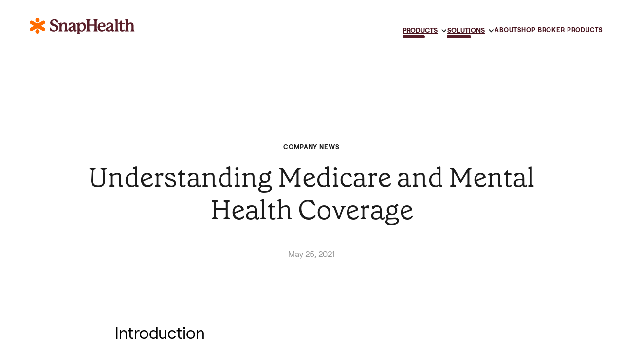

--- FILE ---
content_type: text/html; charset=utf-8
request_url: https://www.mysnaphealth.com/post/understanding-medicare-and-mental-health-coverage
body_size: 5148
content:
<!DOCTYPE html><!-- Last Published: Sun Dec 21 2025 18:26:53 GMT+0000 (Coordinated Universal Time) --><html data-wf-domain="www.mysnaphealth.com" data-wf-page="6352d6cd30a2054d27b381f9" data-wf-site="633206d8b515a67ba568878d" data-wf-collection="6352d6cd30a205113db38170" data-wf-item-slug="understanding-medicare-and-mental-health-coverage"><head><meta charset="utf-8"/><title>Understanding Medicare and Mental Health Coverage  | SnapHealth</title><meta content="Aut est reiciendis rerum. Aut explicabo expedita ut ut magni voluptas cupiditate molestias. Eum est accusamus. Impedit reiciendis ut quaerat omnis. Ipsum id explicabo nobis consequuntur expedita ullam co" name="description"/><meta content="width=device-width, initial-scale=1" name="viewport"/><link href="https://cdn.prod.website-files.com/633206d8b515a67ba568878d/css/snaphealth-staging.webflow.shared.c2026dbd3.css" rel="stylesheet" type="text/css"/><link href="https://fonts.googleapis.com" rel="preconnect"/><link href="https://fonts.gstatic.com" rel="preconnect" crossorigin="anonymous"/><script src="https://ajax.googleapis.com/ajax/libs/webfont/1.6.26/webfont.js" type="text/javascript"></script><script type="text/javascript">WebFont.load({  google: {    families: ["Open Sans:300,300italic,400,400italic,600,600italic,700,700italic,800,800italic","Inter:regular,500,600,700,800,900:latin,latin-ext","Inter:100,200,300,regular","IBM Plex Mono:regular,500,600"]  }});</script><script type="text/javascript">!function(o,c){var n=c.documentElement,t=" w-mod-";n.className+=t+"js",("ontouchstart"in o||o.DocumentTouch&&c instanceof DocumentTouch)&&(n.className+=t+"touch")}(window,document);</script><link href="https://cdn.prod.website-files.com/633206d8b515a67ba568878d/6332feb438eafdf1b0ceb865_snap_favicon.png" rel="shortcut icon" type="image/x-icon"/><link href="https://cdn.prod.website-files.com/633206d8b515a67ba568878d/633302fadad67abe47599431_SnapHealth_Social.png" rel="apple-touch-icon"/><script src="https://kit.fontawesome.com/d8d01bec36.js" crossorigin="anonymous"></script>

<style>

  body {-webkit-font-smoothing: antialiased; -moz-osx-font-smoothing: grayscale;}
.drawer-menu-item.w--current {
    opacity: 1;
    color: #ff6b00;
}  
  
</style>

<!-- Google tag (gtag.js) - Google Analytics -->
<script async src="https://www.googletagmanager.com/gtag/js?id=G-0BNZD88H7P">
</script>
<script>
  window.dataLayer = window.dataLayer || [];
  function gtag(){dataLayer.push(arguments);}
  gtag('js', new Date());
  gtag('config', 'G-0BNZD88H7P');
</script><script type="text/javascript">window.__WEBFLOW_CURRENCY_SETTINGS = {"currencyCode":"USD","symbol":"$","decimal":".","fractionDigits":2,"group":",","template":"{{wf {\"path\":\"symbol\",\"type\":\"PlainText\"} }} {{wf {\"path\":\"amount\",\"type\":\"CommercePrice\"} }} {{wf {\"path\":\"currencyCode\",\"type\":\"PlainText\"} }}","hideDecimalForWholeNumbers":false};</script></head><body><div data-animation="default" data-collapse="all" data-duration="700" data-easing="ease-in-out" data-easing2="ease-in-out" role="banner" class="navigation-hamburger jb broker w-nav"><div class="div-block-7"><div class="menu-item-container"><div class="menu-items-left jb"><a href="/" class="brand jb w-nav-brand"><img src="https://cdn.prod.website-files.com/633206d8b515a67ba568878d/64e76f18b9290f4d00339c50_SH%20Logo.svg" loading="lazy" alt="" class="image-7"/></a><a href="#" class="menu-drawer-button-2 jb hide w-inline-block"><div class="burger-holder"><div class="menu-line-top"></div><div class="menu-line-bottom"></div></div><div data-w-id="d1b69607-c5a2-9e4a-7521-dfe369713432" class="label is-orange hide-mobile">MENU</div></a></div><div class="menu-items-right"><div data-hover="true" data-delay="0" data-w-id="30a78c98-d2f8-6d41-b585-16141fdddb69" class="w-dropdown"><div class="dropdown-toggle w-dropdown-toggle"><div data-w-id="30a78c98-d2f8-6d41-b585-16141fdddb6b" class="icon-2 w-icon-dropdown-toggle"></div><div class="headermenulink">PRODUCTS</div><div class="div-block-16 bg-umber"></div></div><nav class="forbrokers w-dropdown-list"><a href="/individuals-families" class="dropdown-link topnav indv w-dropdown-link">Coverage Calculator - For Families</a><a href="/products/sh-broker-consent" class="dropdown-link topnav broker w-dropdown-link">Consent - For Brokers</a><a href="/products/sh-client-intake" class="dropdown-link topnav broker w-dropdown-link">Client Intake - For Brokers</a></nav></div><div data-hover="true" data-delay="0" data-w-id="30a78c98-d2f8-6d41-b585-16141fdddb78" class="w-dropdown"><div class="dropdown-toggle w-dropdown-toggle"><div data-w-id="30a78c98-d2f8-6d41-b585-16141fdddb7a" class="icon w-icon-dropdown-toggle"></div><div class="headermenulink">SOLUTIONS</div><div class="div-block-16 bg-umber"></div></div><nav class="forbrokers w-dropdown-list"><a href="/individuals-families" class="dropdown-link topnav indv w-dropdown-link">For Individuals and Families</a><a href="/brokers-insurers" class="dropdown-link topnav broker w-dropdown-link">For Brokers</a></nav></div><a href="/individuals-families" class="link-block-invert forbrokers-hide w-inline-block"><div class="headermenulink">Families</div></a><a href="/about" class="link-block-invert w-inline-block"><div class="headermenulink">About</div></a><a npn="SNAP" data-w-id="30a78c98-d2f8-6d41-b585-16141fdddb89" href="https://shccapp.mysnaphealth.com/" class="link-block blue hide-mobile forbrokers-hide w-inline-block"><div class="btn-label-wrapper"><div class="label-button is-white">Get a Quote</div></div><div class="button-hover-fill is-orange"></div></a><link rel="prefetch" href="https://shccapp.mysnaphealth.com/"/><a href="https://shops.mysnaphealth.com" class="link-block-invert w-inline-block"><div class="headermenulink">Shop broker products</div></a></div></div></div></div><div class="page-wrapper"><div class="section blog-post"><div class="container"><div class="blog-grid-12"><header id="w-node-_588dd6ed-9e75-8a25-c345-1f1736d9abf6-27b381f9" class="wrapper-heading blog-post"><a href="/blog-categories/company-news" class="title-tag">Company News</a><h1 class="heading-xlarge margin-bottom-small">Understanding Medicare and Mental Health Coverage</h1><div class="p-xsmall">May 25, 2021</div></header><div id="w-node-_267e5469-a4b7-df3e-7d1e-392651569e61-27b381f9" class="post-wrapper"><div class="main-richtext w-richtext"><h2>Introduction</h2><p>Medicare, the federal health insurance program for people over 65, does cover mental health. While Original Medicare is usually limited to cover 80% of mental health claims, it is important to coordinate with a Medicare Supplement, like Plan G, to get coverage for mental health services. Additionally, you can use an when you have traditional medicare, if the doctor works with medicare, they will work with your supplement Plan G. It is key to find someone who specializes in senior mental health care.<br/></p><h2>Medicare Part A and B coverage of mental health</h2><p>Medicare is a federal health insurance program that provides coverage to people age 65 and older, as well as certain disabled persons. Medicare Part A covers inpatient mental health care, including most psychiatric hospital stays and some other types of residential treatment. It also covers skilled nursing facilities for up to 100 days if you have a medical condition related to your mental illness.<br/></p><p>Medicare Part B covers outpatient mental health care, including individual therapy sessions (with some exceptions), group therapy sessions at an institution or residential facility, visits with a psychiatrist or psychologist (but not more than 25 per year), electroconvulsive therapy (ECT), counseling services related to alcohol or drug abuse treatment; psychological testing; psychiatric diagnostic tests; psychotherapy services by non-physicians such as social workers and marriage counselors; durable medical equipment used by people with severe mental illness; durable medical equipment used by those who need cataract surgery but are not medically qualified for it (this includes patients who have been diagnosed with schizophrenia); eyeglasses prescribed for vision correction after cataract removal surgery on both eyes.<br/></p><h2>Coordinating Original Medicare with Supplement Plan G</h2><p>Medicare Plan G is a supplemental insurance plan offered by independent insurance companies to fill in the gaps associated with Medicare Parts A and B. When you coordinate both plans, they can be used to cover the cost of mental health services, inpatient prescriptions and physical therapy. If you or your loved one is enrolled in Original Medicare, it&#x27;s important to know how this coverage works so that you can make sure you&#x27;re getting the most out of your benefits</p><ul role="list"><li>What does Medicare Plan G do?</li></ul><p>Medicare Plan G helps pay for treatment that may not be covered by Original Medicare (Parts A &amp; B). These services include:<br/></p><p>o Mental health services like counseling or therapy</p><p>o Prescription drugs if they are used to treat mental illness or addiction disorders</p><p>o Some physical therapy services<br/></p><h2>How can I find a doctor who specializes in senior mental health care?</h2><p>When you&#x27;re looking for a doctor who specializes in senior mental health care, it&#x27;s important to look for a few specific qualifications. First, the doctor should have experience treating seniors&#x27; mental health issues. Also, they should have experience with your particular type of mental health issue—for example, if you are dealing with depression or anxiety, it&#x27;s best to find a doctor who has worked with people who suffer from those conditions.<br/></p><p>Finally, look for someone who is willing to listen and ask questions about your concerns without making assumptions about what might be causing them or how serious they are.<br/></p><h2>Your mental health is as important as your physical health.</h2><p>There are two types of mental health: physical and mental. Physical health includes the state of your body, while mental health includes your thoughts and feelings. Mental illnesses include depression, anxiety disorders, and eating disorders. A mental disorder is a condition that affects how you think, feel or act.<br/></p><p>Some people may not realize how important good mental health is to seniors because they don’t see it as often as they do physical problems such as heart disease or diabetes. But that doesn&#x27;t mean it isn’t just as important to take care of yourself!<br/></p><h2>Conclusion</h2><p>Depression and anxiety are common among seniors and can be difficult to manage. But with the right care and support, you can beat these challenges. You’re not alone!</p><p><br/></p></div></div></div></div></div></div><footer class="section bg-umber"><div class="container padding-medium w-container"><div class="w-layout-grid main-grid footer"><div id="w-node-c4473002-1ea3-8997-8314-a3ea13f2dcd5-07bf8e43" class="grid-wrapper"><img src="https://cdn.prod.website-files.com/633206d8b515a67ba568878d/63323792cdccfa370ffe9033_SnapHealth_Logo_White.svg" loading="lazy" alt="" class="logo-footer"/><p class="main-paragraph margin-bottom-small text-white">We envision a world where individuals and their representatives are empowered to navigate the most efficient and affordable paths in healthcare, feel safe and cared for, and have equitable access to the best medicine available.</p><div class="form-wrapper"></div></div><div id="w-node-c4473002-1ea3-8997-8314-a3ea13f2dce4-07bf8e43" class="footer-inner"><div class="small-legal-text">© SnapHealth 2024<a href="https://www.webflow.com" target="_blank" class="link"></a></div></div><div id="w-node-c4473002-1ea3-8997-8314-a3ea13f2dcf7-07bf8e43" class="w-layout-grid inner-footer-nav"><div id="w-node-c4473002-1ea3-8997-8314-a3ea13f2dcf8-07bf8e43" class="grid-wrapper"><ul role="list" class="w-list-unstyled"><li><h4 class="heading-small text-white is-uppercase">Company</h4></li><li><a href="/about" class="link-footer text-white">About</a></li><li><a href="/individuals-families" class="link-footer text-white">Individuals &amp; Families</a></li><li><a href="/brokers-insurers" class="link-footer text-white">Brokers &amp; Insurers</a></li><li><a href="/blog" class="link-footer text-white">Blog</a></li></ul></div><div id="w-node-c4473002-1ea3-8997-8314-a3ea13f2dd1a-07bf8e43" class="grid-wrapper"><ul role="list" class="w-list-unstyled"><li><h4 class="heading-small text-white">Support</h4></li><li><a href="/frequently-asked-questions" class="link-footer text-white">FAQS</a></li><li><a href="/contact" class="link-footer text-white">Contact</a></li><li><a href="/policy-documents/terms-of-use" class="link-footer text-white">Terms</a></li><li><a href="/policy-documents/privacy-policy" class="link-footer text-white">Privacy</a></li></ul></div></div></div></div></footer><script src="https://d3e54v103j8qbb.cloudfront.net/js/jquery-3.5.1.min.dc5e7f18c8.js?site=633206d8b515a67ba568878d" type="text/javascript" integrity="sha256-9/aliU8dGd2tb6OSsuzixeV4y/faTqgFtohetphbbj0=" crossorigin="anonymous"></script><script src="https://cdn.prod.website-files.com/633206d8b515a67ba568878d/js/webflow.schunk.66dcd6b93c050334.js" type="text/javascript"></script><script src="https://cdn.prod.website-files.com/633206d8b515a67ba568878d/js/webflow.schunk.a17bd2ba7e8edee0.js" type="text/javascript"></script><script src="https://cdn.prod.website-files.com/633206d8b515a67ba568878d/js/webflow.e4ad986c.e959d4c23b9c633e.js" type="text/javascript"></script></body></html>

--- FILE ---
content_type: text/css
request_url: https://cdn.prod.website-files.com/633206d8b515a67ba568878d/css/snaphealth-staging.webflow.shared.c2026dbd3.css
body_size: 38909
content:
html {
  -webkit-text-size-adjust: 100%;
  -ms-text-size-adjust: 100%;
  font-family: sans-serif;
}

body {
  margin: 0;
}

article, aside, details, figcaption, figure, footer, header, hgroup, main, menu, nav, section, summary {
  display: block;
}

audio, canvas, progress, video {
  vertical-align: baseline;
  display: inline-block;
}

audio:not([controls]) {
  height: 0;
  display: none;
}

[hidden], template {
  display: none;
}

a {
  background-color: #0000;
}

a:active, a:hover {
  outline: 0;
}

abbr[title] {
  border-bottom: 1px dotted;
}

b, strong {
  font-weight: bold;
}

dfn {
  font-style: italic;
}

h1 {
  margin: .67em 0;
  font-size: 2em;
}

mark {
  color: #000;
  background: #ff0;
}

small {
  font-size: 80%;
}

sub, sup {
  vertical-align: baseline;
  font-size: 75%;
  line-height: 0;
  position: relative;
}

sup {
  top: -.5em;
}

sub {
  bottom: -.25em;
}

img {
  border: 0;
}

svg:not(:root) {
  overflow: hidden;
}

hr {
  box-sizing: content-box;
  height: 0;
}

pre {
  overflow: auto;
}

code, kbd, pre, samp {
  font-family: monospace;
  font-size: 1em;
}

button, input, optgroup, select, textarea {
  color: inherit;
  font: inherit;
  margin: 0;
}

button {
  overflow: visible;
}

button, select {
  text-transform: none;
}

button, html input[type="button"], input[type="reset"] {
  -webkit-appearance: button;
  cursor: pointer;
}

button[disabled], html input[disabled] {
  cursor: default;
}

button::-moz-focus-inner, input::-moz-focus-inner {
  border: 0;
  padding: 0;
}

input {
  line-height: normal;
}

input[type="checkbox"], input[type="radio"] {
  box-sizing: border-box;
  padding: 0;
}

input[type="number"]::-webkit-inner-spin-button, input[type="number"]::-webkit-outer-spin-button {
  height: auto;
}

input[type="search"] {
  -webkit-appearance: none;
}

input[type="search"]::-webkit-search-cancel-button, input[type="search"]::-webkit-search-decoration {
  -webkit-appearance: none;
}

legend {
  border: 0;
  padding: 0;
}

textarea {
  overflow: auto;
}

optgroup {
  font-weight: bold;
}

table {
  border-collapse: collapse;
  border-spacing: 0;
}

td, th {
  padding: 0;
}

@font-face {
  font-family: webflow-icons;
  src: url("[data-uri]") format("truetype");
  font-weight: normal;
  font-style: normal;
}

[class^="w-icon-"], [class*=" w-icon-"] {
  speak: none;
  font-variant: normal;
  text-transform: none;
  -webkit-font-smoothing: antialiased;
  -moz-osx-font-smoothing: grayscale;
  font-style: normal;
  font-weight: normal;
  line-height: 1;
  font-family: webflow-icons !important;
}

.w-icon-slider-right:before {
  content: "";
}

.w-icon-slider-left:before {
  content: "";
}

.w-icon-nav-menu:before {
  content: "";
}

.w-icon-arrow-down:before, .w-icon-dropdown-toggle:before {
  content: "";
}

.w-icon-file-upload-remove:before {
  content: "";
}

.w-icon-file-upload-icon:before {
  content: "";
}

* {
  box-sizing: border-box;
}

html {
  height: 100%;
}

body {
  color: #333;
  background-color: #fff;
  min-height: 100%;
  margin: 0;
  font-family: Arial, sans-serif;
  font-size: 14px;
  line-height: 20px;
}

img {
  vertical-align: middle;
  max-width: 100%;
  display: inline-block;
}

html.w-mod-touch * {
  background-attachment: scroll !important;
}

.w-block {
  display: block;
}

.w-inline-block {
  max-width: 100%;
  display: inline-block;
}

.w-clearfix:before, .w-clearfix:after {
  content: " ";
  grid-area: 1 / 1 / 2 / 2;
  display: table;
}

.w-clearfix:after {
  clear: both;
}

.w-hidden {
  display: none;
}

.w-button {
  color: #fff;
  line-height: inherit;
  cursor: pointer;
  background-color: #3898ec;
  border: 0;
  border-radius: 0;
  padding: 9px 15px;
  text-decoration: none;
  display: inline-block;
}

input.w-button {
  -webkit-appearance: button;
}

html[data-w-dynpage] [data-w-cloak] {
  color: #0000 !important;
}

.w-code-block {
  margin: unset;
}

pre.w-code-block code {
  all: inherit;
}

.w-optimization {
  display: contents;
}

.w-webflow-badge, .w-webflow-badge > img {
  box-sizing: unset;
  width: unset;
  height: unset;
  max-height: unset;
  max-width: unset;
  min-height: unset;
  min-width: unset;
  margin: unset;
  padding: unset;
  float: unset;
  clear: unset;
  border: unset;
  border-radius: unset;
  background: unset;
  background-image: unset;
  background-position: unset;
  background-size: unset;
  background-repeat: unset;
  background-origin: unset;
  background-clip: unset;
  background-attachment: unset;
  background-color: unset;
  box-shadow: unset;
  transform: unset;
  direction: unset;
  font-family: unset;
  font-weight: unset;
  color: unset;
  font-size: unset;
  line-height: unset;
  font-style: unset;
  font-variant: unset;
  text-align: unset;
  letter-spacing: unset;
  -webkit-text-decoration: unset;
  text-decoration: unset;
  text-indent: unset;
  text-transform: unset;
  list-style-type: unset;
  text-shadow: unset;
  vertical-align: unset;
  cursor: unset;
  white-space: unset;
  word-break: unset;
  word-spacing: unset;
  word-wrap: unset;
  transition: unset;
}

.w-webflow-badge {
  white-space: nowrap;
  cursor: pointer;
  box-shadow: 0 0 0 1px #0000001a, 0 1px 3px #0000001a;
  visibility: visible !important;
  opacity: 1 !important;
  z-index: 2147483647 !important;
  color: #aaadb0 !important;
  overflow: unset !important;
  background-color: #fff !important;
  border-radius: 3px !important;
  width: auto !important;
  height: auto !important;
  margin: 0 !important;
  padding: 6px !important;
  font-size: 12px !important;
  line-height: 14px !important;
  text-decoration: none !important;
  display: inline-block !important;
  position: fixed !important;
  inset: auto 12px 12px auto !important;
  transform: none !important;
}

.w-webflow-badge > img {
  position: unset;
  visibility: unset !important;
  opacity: 1 !important;
  vertical-align: middle !important;
  display: inline-block !important;
}

h1, h2, h3, h4, h5, h6 {
  margin-bottom: 10px;
  font-weight: bold;
}

h1 {
  margin-top: 20px;
  font-size: 38px;
  line-height: 44px;
}

h2 {
  margin-top: 20px;
  font-size: 32px;
  line-height: 36px;
}

h3 {
  margin-top: 20px;
  font-size: 24px;
  line-height: 30px;
}

h4 {
  margin-top: 10px;
  font-size: 18px;
  line-height: 24px;
}

h5 {
  margin-top: 10px;
  font-size: 14px;
  line-height: 20px;
}

h6 {
  margin-top: 10px;
  font-size: 12px;
  line-height: 18px;
}

p {
  margin-top: 0;
  margin-bottom: 10px;
}

blockquote {
  border-left: 5px solid #e2e2e2;
  margin: 0 0 10px;
  padding: 10px 20px;
  font-size: 18px;
  line-height: 22px;
}

figure {
  margin: 0 0 10px;
}

figcaption {
  text-align: center;
  margin-top: 5px;
}

ul, ol {
  margin-top: 0;
  margin-bottom: 10px;
  padding-left: 40px;
}

.w-list-unstyled {
  padding-left: 0;
  list-style: none;
}

.w-embed:before, .w-embed:after {
  content: " ";
  grid-area: 1 / 1 / 2 / 2;
  display: table;
}

.w-embed:after {
  clear: both;
}

.w-video {
  width: 100%;
  padding: 0;
  position: relative;
}

.w-video iframe, .w-video object, .w-video embed {
  border: none;
  width: 100%;
  height: 100%;
  position: absolute;
  top: 0;
  left: 0;
}

fieldset {
  border: 0;
  margin: 0;
  padding: 0;
}

button, [type="button"], [type="reset"] {
  cursor: pointer;
  -webkit-appearance: button;
  border: 0;
}

.w-form {
  margin: 0 0 15px;
}

.w-form-done {
  text-align: center;
  background-color: #ddd;
  padding: 20px;
  display: none;
}

.w-form-fail {
  background-color: #ffdede;
  margin-top: 10px;
  padding: 10px;
  display: none;
}

.w-input, .w-select {
  color: #333;
  vertical-align: middle;
  background-color: #fff;
  border: 1px solid #ccc;
  width: 100%;
  height: 38px;
  margin-bottom: 10px;
  padding: 8px 12px;
  font-size: 14px;
  line-height: 1.42857;
  display: block;
}

.w-input::placeholder, .w-select::placeholder {
  color: #999;
}

.w-input:focus, .w-select:focus {
  border-color: #3898ec;
  outline: 0;
}

.w-input[disabled], .w-select[disabled], .w-input[readonly], .w-select[readonly], fieldset[disabled] .w-input, fieldset[disabled] .w-select {
  cursor: not-allowed;
}

.w-input[disabled]:not(.w-input-disabled), .w-select[disabled]:not(.w-input-disabled), .w-input[readonly], .w-select[readonly], fieldset[disabled]:not(.w-input-disabled) .w-input, fieldset[disabled]:not(.w-input-disabled) .w-select {
  background-color: #eee;
}

textarea.w-input, textarea.w-select {
  height: auto;
}

.w-select {
  background-color: #f3f3f3;
}

.w-select[multiple] {
  height: auto;
}

.w-form-label {
  cursor: pointer;
  margin-bottom: 0;
  font-weight: normal;
  display: inline-block;
}

.w-radio {
  margin-bottom: 5px;
  padding-left: 20px;
  display: block;
}

.w-radio:before, .w-radio:after {
  content: " ";
  grid-area: 1 / 1 / 2 / 2;
  display: table;
}

.w-radio:after {
  clear: both;
}

.w-radio-input {
  float: left;
  margin: 3px 0 0 -20px;
  line-height: normal;
}

.w-file-upload {
  margin-bottom: 10px;
  display: block;
}

.w-file-upload-input {
  opacity: 0;
  z-index: -100;
  width: .1px;
  height: .1px;
  position: absolute;
  overflow: hidden;
}

.w-file-upload-default, .w-file-upload-uploading, .w-file-upload-success {
  color: #333;
  display: inline-block;
}

.w-file-upload-error {
  margin-top: 10px;
  display: block;
}

.w-file-upload-default.w-hidden, .w-file-upload-uploading.w-hidden, .w-file-upload-error.w-hidden, .w-file-upload-success.w-hidden {
  display: none;
}

.w-file-upload-uploading-btn {
  cursor: pointer;
  background-color: #fafafa;
  border: 1px solid #ccc;
  margin: 0;
  padding: 8px 12px;
  font-size: 14px;
  font-weight: normal;
  display: flex;
}

.w-file-upload-file {
  background-color: #fafafa;
  border: 1px solid #ccc;
  flex-grow: 1;
  justify-content: space-between;
  margin: 0;
  padding: 8px 9px 8px 11px;
  display: flex;
}

.w-file-upload-file-name {
  font-size: 14px;
  font-weight: normal;
  display: block;
}

.w-file-remove-link {
  cursor: pointer;
  width: auto;
  height: auto;
  margin-top: 3px;
  margin-left: 10px;
  padding: 3px;
  display: block;
}

.w-icon-file-upload-remove {
  margin: auto;
  font-size: 10px;
}

.w-file-upload-error-msg {
  color: #ea384c;
  padding: 2px 0;
  display: inline-block;
}

.w-file-upload-info {
  padding: 0 12px;
  line-height: 38px;
  display: inline-block;
}

.w-file-upload-label {
  cursor: pointer;
  background-color: #fafafa;
  border: 1px solid #ccc;
  margin: 0;
  padding: 8px 12px;
  font-size: 14px;
  font-weight: normal;
  display: inline-block;
}

.w-icon-file-upload-icon, .w-icon-file-upload-uploading {
  width: 20px;
  margin-right: 8px;
  display: inline-block;
}

.w-icon-file-upload-uploading {
  height: 20px;
}

.w-container {
  max-width: 940px;
  margin-left: auto;
  margin-right: auto;
}

.w-container:before, .w-container:after {
  content: " ";
  grid-area: 1 / 1 / 2 / 2;
  display: table;
}

.w-container:after {
  clear: both;
}

.w-container .w-row {
  margin-left: -10px;
  margin-right: -10px;
}

.w-row:before, .w-row:after {
  content: " ";
  grid-area: 1 / 1 / 2 / 2;
  display: table;
}

.w-row:after {
  clear: both;
}

.w-row .w-row {
  margin-left: 0;
  margin-right: 0;
}

.w-col {
  float: left;
  width: 100%;
  min-height: 1px;
  padding-left: 10px;
  padding-right: 10px;
  position: relative;
}

.w-col .w-col {
  padding-left: 0;
  padding-right: 0;
}

.w-col-1 {
  width: 8.33333%;
}

.w-col-2 {
  width: 16.6667%;
}

.w-col-3 {
  width: 25%;
}

.w-col-4 {
  width: 33.3333%;
}

.w-col-5 {
  width: 41.6667%;
}

.w-col-6 {
  width: 50%;
}

.w-col-7 {
  width: 58.3333%;
}

.w-col-8 {
  width: 66.6667%;
}

.w-col-9 {
  width: 75%;
}

.w-col-10 {
  width: 83.3333%;
}

.w-col-11 {
  width: 91.6667%;
}

.w-col-12 {
  width: 100%;
}

.w-hidden-main {
  display: none !important;
}

@media screen and (max-width: 991px) {
  .w-container {
    max-width: 728px;
  }

  .w-hidden-main {
    display: inherit !important;
  }

  .w-hidden-medium {
    display: none !important;
  }

  .w-col-medium-1 {
    width: 8.33333%;
  }

  .w-col-medium-2 {
    width: 16.6667%;
  }

  .w-col-medium-3 {
    width: 25%;
  }

  .w-col-medium-4 {
    width: 33.3333%;
  }

  .w-col-medium-5 {
    width: 41.6667%;
  }

  .w-col-medium-6 {
    width: 50%;
  }

  .w-col-medium-7 {
    width: 58.3333%;
  }

  .w-col-medium-8 {
    width: 66.6667%;
  }

  .w-col-medium-9 {
    width: 75%;
  }

  .w-col-medium-10 {
    width: 83.3333%;
  }

  .w-col-medium-11 {
    width: 91.6667%;
  }

  .w-col-medium-12 {
    width: 100%;
  }

  .w-col-stack {
    width: 100%;
    left: auto;
    right: auto;
  }
}

@media screen and (max-width: 767px) {
  .w-hidden-main, .w-hidden-medium {
    display: inherit !important;
  }

  .w-hidden-small {
    display: none !important;
  }

  .w-row, .w-container .w-row {
    margin-left: 0;
    margin-right: 0;
  }

  .w-col {
    width: 100%;
    left: auto;
    right: auto;
  }

  .w-col-small-1 {
    width: 8.33333%;
  }

  .w-col-small-2 {
    width: 16.6667%;
  }

  .w-col-small-3 {
    width: 25%;
  }

  .w-col-small-4 {
    width: 33.3333%;
  }

  .w-col-small-5 {
    width: 41.6667%;
  }

  .w-col-small-6 {
    width: 50%;
  }

  .w-col-small-7 {
    width: 58.3333%;
  }

  .w-col-small-8 {
    width: 66.6667%;
  }

  .w-col-small-9 {
    width: 75%;
  }

  .w-col-small-10 {
    width: 83.3333%;
  }

  .w-col-small-11 {
    width: 91.6667%;
  }

  .w-col-small-12 {
    width: 100%;
  }
}

@media screen and (max-width: 479px) {
  .w-container {
    max-width: none;
  }

  .w-hidden-main, .w-hidden-medium, .w-hidden-small {
    display: inherit !important;
  }

  .w-hidden-tiny {
    display: none !important;
  }

  .w-col {
    width: 100%;
  }

  .w-col-tiny-1 {
    width: 8.33333%;
  }

  .w-col-tiny-2 {
    width: 16.6667%;
  }

  .w-col-tiny-3 {
    width: 25%;
  }

  .w-col-tiny-4 {
    width: 33.3333%;
  }

  .w-col-tiny-5 {
    width: 41.6667%;
  }

  .w-col-tiny-6 {
    width: 50%;
  }

  .w-col-tiny-7 {
    width: 58.3333%;
  }

  .w-col-tiny-8 {
    width: 66.6667%;
  }

  .w-col-tiny-9 {
    width: 75%;
  }

  .w-col-tiny-10 {
    width: 83.3333%;
  }

  .w-col-tiny-11 {
    width: 91.6667%;
  }

  .w-col-tiny-12 {
    width: 100%;
  }
}

.w-widget {
  position: relative;
}

.w-widget-map {
  width: 100%;
  height: 400px;
}

.w-widget-map label {
  width: auto;
  display: inline;
}

.w-widget-map img {
  max-width: inherit;
}

.w-widget-map .gm-style-iw {
  text-align: center;
}

.w-widget-map .gm-style-iw > button {
  display: none !important;
}

.w-widget-twitter {
  overflow: hidden;
}

.w-widget-twitter-count-shim {
  vertical-align: top;
  text-align: center;
  background: #fff;
  border: 1px solid #758696;
  border-radius: 3px;
  width: 28px;
  height: 20px;
  display: inline-block;
  position: relative;
}

.w-widget-twitter-count-shim * {
  pointer-events: none;
  -webkit-user-select: none;
  user-select: none;
}

.w-widget-twitter-count-shim .w-widget-twitter-count-inner {
  text-align: center;
  color: #999;
  font-family: serif;
  font-size: 15px;
  line-height: 12px;
  position: relative;
}

.w-widget-twitter-count-shim .w-widget-twitter-count-clear {
  display: block;
  position: relative;
}

.w-widget-twitter-count-shim.w--large {
  width: 36px;
  height: 28px;
}

.w-widget-twitter-count-shim.w--large .w-widget-twitter-count-inner {
  font-size: 18px;
  line-height: 18px;
}

.w-widget-twitter-count-shim:not(.w--vertical) {
  margin-left: 5px;
  margin-right: 8px;
}

.w-widget-twitter-count-shim:not(.w--vertical).w--large {
  margin-left: 6px;
}

.w-widget-twitter-count-shim:not(.w--vertical):before, .w-widget-twitter-count-shim:not(.w--vertical):after {
  content: " ";
  pointer-events: none;
  border: solid #0000;
  width: 0;
  height: 0;
  position: absolute;
  top: 50%;
  left: 0;
}

.w-widget-twitter-count-shim:not(.w--vertical):before {
  border-width: 4px;
  border-color: #75869600 #5d6c7b #75869600 #75869600;
  margin-top: -4px;
  margin-left: -9px;
}

.w-widget-twitter-count-shim:not(.w--vertical).w--large:before {
  border-width: 5px;
  margin-top: -5px;
  margin-left: -10px;
}

.w-widget-twitter-count-shim:not(.w--vertical):after {
  border-width: 4px;
  border-color: #fff0 #fff #fff0 #fff0;
  margin-top: -4px;
  margin-left: -8px;
}

.w-widget-twitter-count-shim:not(.w--vertical).w--large:after {
  border-width: 5px;
  margin-top: -5px;
  margin-left: -9px;
}

.w-widget-twitter-count-shim.w--vertical {
  width: 61px;
  height: 33px;
  margin-bottom: 8px;
}

.w-widget-twitter-count-shim.w--vertical:before, .w-widget-twitter-count-shim.w--vertical:after {
  content: " ";
  pointer-events: none;
  border: solid #0000;
  width: 0;
  height: 0;
  position: absolute;
  top: 100%;
  left: 50%;
}

.w-widget-twitter-count-shim.w--vertical:before {
  border-width: 5px;
  border-color: #5d6c7b #75869600 #75869600;
  margin-left: -5px;
}

.w-widget-twitter-count-shim.w--vertical:after {
  border-width: 4px;
  border-color: #fff #fff0 #fff0;
  margin-left: -4px;
}

.w-widget-twitter-count-shim.w--vertical .w-widget-twitter-count-inner {
  font-size: 18px;
  line-height: 22px;
}

.w-widget-twitter-count-shim.w--vertical.w--large {
  width: 76px;
}

.w-background-video {
  color: #fff;
  height: 500px;
  position: relative;
  overflow: hidden;
}

.w-background-video > video {
  object-fit: cover;
  z-index: -100;
  background-position: 50%;
  background-size: cover;
  width: 100%;
  height: 100%;
  margin: auto;
  position: absolute;
  inset: -100%;
}

.w-background-video > video::-webkit-media-controls-start-playback-button {
  -webkit-appearance: none;
  display: none !important;
}

.w-background-video--control {
  background-color: #0000;
  padding: 0;
  position: absolute;
  bottom: 1em;
  right: 1em;
}

.w-background-video--control > [hidden] {
  display: none !important;
}

.w-slider {
  text-align: center;
  clear: both;
  -webkit-tap-highlight-color: #0000;
  tap-highlight-color: #0000;
  background: #ddd;
  height: 300px;
  position: relative;
}

.w-slider-mask {
  z-index: 1;
  white-space: nowrap;
  height: 100%;
  display: block;
  position: relative;
  left: 0;
  right: 0;
  overflow: hidden;
}

.w-slide {
  vertical-align: top;
  white-space: normal;
  text-align: left;
  width: 100%;
  height: 100%;
  display: inline-block;
  position: relative;
}

.w-slider-nav {
  z-index: 2;
  text-align: center;
  -webkit-tap-highlight-color: #0000;
  tap-highlight-color: #0000;
  height: 40px;
  margin: auto;
  padding-top: 10px;
  position: absolute;
  inset: auto 0 0;
}

.w-slider-nav.w-round > div {
  border-radius: 100%;
}

.w-slider-nav.w-num > div {
  font-size: inherit;
  line-height: inherit;
  width: auto;
  height: auto;
  padding: .2em .5em;
}

.w-slider-nav.w-shadow > div {
  box-shadow: 0 0 3px #3336;
}

.w-slider-nav-invert {
  color: #fff;
}

.w-slider-nav-invert > div {
  background-color: #2226;
}

.w-slider-nav-invert > div.w-active {
  background-color: #222;
}

.w-slider-dot {
  cursor: pointer;
  background-color: #fff6;
  width: 1em;
  height: 1em;
  margin: 0 3px .5em;
  transition: background-color .1s, color .1s;
  display: inline-block;
  position: relative;
}

.w-slider-dot.w-active {
  background-color: #fff;
}

.w-slider-dot:focus {
  outline: none;
  box-shadow: 0 0 0 2px #fff;
}

.w-slider-dot:focus.w-active {
  box-shadow: none;
}

.w-slider-arrow-left, .w-slider-arrow-right {
  cursor: pointer;
  color: #fff;
  -webkit-tap-highlight-color: #0000;
  tap-highlight-color: #0000;
  -webkit-user-select: none;
  user-select: none;
  width: 80px;
  margin: auto;
  font-size: 40px;
  position: absolute;
  inset: 0;
  overflow: hidden;
}

.w-slider-arrow-left [class^="w-icon-"], .w-slider-arrow-right [class^="w-icon-"], .w-slider-arrow-left [class*=" w-icon-"], .w-slider-arrow-right [class*=" w-icon-"] {
  position: absolute;
}

.w-slider-arrow-left:focus, .w-slider-arrow-right:focus {
  outline: 0;
}

.w-slider-arrow-left {
  z-index: 3;
  right: auto;
}

.w-slider-arrow-right {
  z-index: 4;
  left: auto;
}

.w-icon-slider-left, .w-icon-slider-right {
  width: 1em;
  height: 1em;
  margin: auto;
  inset: 0;
}

.w-slider-aria-label {
  clip: rect(0 0 0 0);
  border: 0;
  width: 1px;
  height: 1px;
  margin: -1px;
  padding: 0;
  position: absolute;
  overflow: hidden;
}

.w-slider-force-show {
  display: block !important;
}

.w-dropdown {
  text-align: left;
  z-index: 900;
  margin-left: auto;
  margin-right: auto;
  display: inline-block;
  position: relative;
}

.w-dropdown-btn, .w-dropdown-toggle, .w-dropdown-link {
  vertical-align: top;
  color: #222;
  text-align: left;
  white-space: nowrap;
  margin-left: auto;
  margin-right: auto;
  padding: 20px;
  text-decoration: none;
  position: relative;
}

.w-dropdown-toggle {
  -webkit-user-select: none;
  user-select: none;
  cursor: pointer;
  padding-right: 40px;
  display: inline-block;
}

.w-dropdown-toggle:focus {
  outline: 0;
}

.w-icon-dropdown-toggle {
  width: 1em;
  height: 1em;
  margin: auto 20px auto auto;
  position: absolute;
  top: 0;
  bottom: 0;
  right: 0;
}

.w-dropdown-list {
  background: #ddd;
  min-width: 100%;
  display: none;
  position: absolute;
}

.w-dropdown-list.w--open {
  display: block;
}

.w-dropdown-link {
  color: #222;
  padding: 10px 20px;
  display: block;
}

.w-dropdown-link.w--current {
  color: #0082f3;
}

.w-dropdown-link:focus {
  outline: 0;
}

@media screen and (max-width: 767px) {
  .w-nav-brand {
    padding-left: 10px;
  }
}

.w-lightbox-backdrop {
  cursor: auto;
  letter-spacing: normal;
  text-indent: 0;
  text-shadow: none;
  text-transform: none;
  visibility: visible;
  white-space: normal;
  word-break: normal;
  word-spacing: normal;
  word-wrap: normal;
  color: #fff;
  text-align: center;
  z-index: 2000;
  opacity: 0;
  -webkit-user-select: none;
  -moz-user-select: none;
  -webkit-tap-highlight-color: transparent;
  background: #000000e6;
  outline: 0;
  font-family: Helvetica Neue, Helvetica, Ubuntu, Segoe UI, Verdana, sans-serif;
  font-size: 17px;
  font-style: normal;
  font-weight: 300;
  line-height: 1.2;
  list-style: disc;
  position: fixed;
  inset: 0;
  -webkit-transform: translate(0);
}

.w-lightbox-backdrop, .w-lightbox-container {
  -webkit-overflow-scrolling: touch;
  height: 100%;
  overflow: auto;
}

.w-lightbox-content {
  height: 100vh;
  position: relative;
  overflow: hidden;
}

.w-lightbox-view {
  opacity: 0;
  width: 100vw;
  height: 100vh;
  position: absolute;
}

.w-lightbox-view:before {
  content: "";
  height: 100vh;
}

.w-lightbox-group, .w-lightbox-group .w-lightbox-view, .w-lightbox-group .w-lightbox-view:before {
  height: 86vh;
}

.w-lightbox-frame, .w-lightbox-view:before {
  vertical-align: middle;
  display: inline-block;
}

.w-lightbox-figure {
  margin: 0;
  position: relative;
}

.w-lightbox-group .w-lightbox-figure {
  cursor: pointer;
}

.w-lightbox-img {
  width: auto;
  max-width: none;
  height: auto;
}

.w-lightbox-image {
  float: none;
  max-width: 100vw;
  max-height: 100vh;
  display: block;
}

.w-lightbox-group .w-lightbox-image {
  max-height: 86vh;
}

.w-lightbox-caption {
  text-align: left;
  text-overflow: ellipsis;
  white-space: nowrap;
  background: #0006;
  padding: .5em 1em;
  position: absolute;
  bottom: 0;
  left: 0;
  right: 0;
  overflow: hidden;
}

.w-lightbox-embed {
  width: 100%;
  height: 100%;
  position: absolute;
  inset: 0;
}

.w-lightbox-control {
  cursor: pointer;
  background-position: center;
  background-repeat: no-repeat;
  background-size: 24px;
  width: 4em;
  transition: all .3s;
  position: absolute;
  top: 0;
}

.w-lightbox-left {
  background-image: url("[data-uri]");
  display: none;
  bottom: 0;
  left: 0;
}

.w-lightbox-right {
  background-image: url("[data-uri]");
  display: none;
  bottom: 0;
  right: 0;
}

.w-lightbox-close {
  background-image: url("[data-uri]");
  background-size: 18px;
  height: 2.6em;
  right: 0;
}

.w-lightbox-strip {
  white-space: nowrap;
  padding: 0 1vh;
  line-height: 0;
  position: absolute;
  bottom: 0;
  left: 0;
  right: 0;
  overflow: auto hidden;
}

.w-lightbox-item {
  box-sizing: content-box;
  cursor: pointer;
  width: 10vh;
  padding: 2vh 1vh;
  display: inline-block;
  -webkit-transform: translate3d(0, 0, 0);
}

.w-lightbox-active {
  opacity: .3;
}

.w-lightbox-thumbnail {
  background: #222;
  height: 10vh;
  position: relative;
  overflow: hidden;
}

.w-lightbox-thumbnail-image {
  position: absolute;
  top: 0;
  left: 0;
}

.w-lightbox-thumbnail .w-lightbox-tall {
  width: 100%;
  top: 50%;
  transform: translate(0, -50%);
}

.w-lightbox-thumbnail .w-lightbox-wide {
  height: 100%;
  left: 50%;
  transform: translate(-50%);
}

.w-lightbox-spinner {
  box-sizing: border-box;
  border: 5px solid #0006;
  border-radius: 50%;
  width: 40px;
  height: 40px;
  margin-top: -20px;
  margin-left: -20px;
  animation: .8s linear infinite spin;
  position: absolute;
  top: 50%;
  left: 50%;
}

.w-lightbox-spinner:after {
  content: "";
  border: 3px solid #0000;
  border-bottom-color: #fff;
  border-radius: 50%;
  position: absolute;
  inset: -4px;
}

.w-lightbox-hide {
  display: none;
}

.w-lightbox-noscroll {
  overflow: hidden;
}

@media (min-width: 768px) {
  .w-lightbox-content {
    height: 96vh;
    margin-top: 2vh;
  }

  .w-lightbox-view, .w-lightbox-view:before {
    height: 96vh;
  }

  .w-lightbox-group, .w-lightbox-group .w-lightbox-view, .w-lightbox-group .w-lightbox-view:before {
    height: 84vh;
  }

  .w-lightbox-image {
    max-width: 96vw;
    max-height: 96vh;
  }

  .w-lightbox-group .w-lightbox-image {
    max-width: 82.3vw;
    max-height: 84vh;
  }

  .w-lightbox-left, .w-lightbox-right {
    opacity: .5;
    display: block;
  }

  .w-lightbox-close {
    opacity: .8;
  }

  .w-lightbox-control:hover {
    opacity: 1;
  }
}

.w-lightbox-inactive, .w-lightbox-inactive:hover {
  opacity: 0;
}

.w-richtext:before, .w-richtext:after {
  content: " ";
  grid-area: 1 / 1 / 2 / 2;
  display: table;
}

.w-richtext:after {
  clear: both;
}

.w-richtext[contenteditable="true"]:before, .w-richtext[contenteditable="true"]:after {
  white-space: initial;
}

.w-richtext ol, .w-richtext ul {
  overflow: hidden;
}

.w-richtext .w-richtext-figure-selected.w-richtext-figure-type-video div:after, .w-richtext .w-richtext-figure-selected[data-rt-type="video"] div:after, .w-richtext .w-richtext-figure-selected.w-richtext-figure-type-image div, .w-richtext .w-richtext-figure-selected[data-rt-type="image"] div {
  outline: 2px solid #2895f7;
}

.w-richtext figure.w-richtext-figure-type-video > div:after, .w-richtext figure[data-rt-type="video"] > div:after {
  content: "";
  display: none;
  position: absolute;
  inset: 0;
}

.w-richtext figure {
  max-width: 60%;
  position: relative;
}

.w-richtext figure > div:before {
  cursor: default !important;
}

.w-richtext figure img {
  width: 100%;
}

.w-richtext figure figcaption.w-richtext-figcaption-placeholder {
  opacity: .6;
}

.w-richtext figure div {
  color: #0000;
  font-size: 0;
}

.w-richtext figure.w-richtext-figure-type-image, .w-richtext figure[data-rt-type="image"] {
  display: table;
}

.w-richtext figure.w-richtext-figure-type-image > div, .w-richtext figure[data-rt-type="image"] > div {
  display: inline-block;
}

.w-richtext figure.w-richtext-figure-type-image > figcaption, .w-richtext figure[data-rt-type="image"] > figcaption {
  caption-side: bottom;
  display: table-caption;
}

.w-richtext figure.w-richtext-figure-type-video, .w-richtext figure[data-rt-type="video"] {
  width: 60%;
  height: 0;
}

.w-richtext figure.w-richtext-figure-type-video iframe, .w-richtext figure[data-rt-type="video"] iframe {
  width: 100%;
  height: 100%;
  position: absolute;
  top: 0;
  left: 0;
}

.w-richtext figure.w-richtext-figure-type-video > div, .w-richtext figure[data-rt-type="video"] > div {
  width: 100%;
}

.w-richtext figure.w-richtext-align-center {
  clear: both;
  margin-left: auto;
  margin-right: auto;
}

.w-richtext figure.w-richtext-align-center.w-richtext-figure-type-image > div, .w-richtext figure.w-richtext-align-center[data-rt-type="image"] > div {
  max-width: 100%;
}

.w-richtext figure.w-richtext-align-normal {
  clear: both;
}

.w-richtext figure.w-richtext-align-fullwidth {
  text-align: center;
  clear: both;
  width: 100%;
  max-width: 100%;
  margin-left: auto;
  margin-right: auto;
  display: block;
}

.w-richtext figure.w-richtext-align-fullwidth > div {
  padding-bottom: inherit;
  display: inline-block;
}

.w-richtext figure.w-richtext-align-fullwidth > figcaption {
  display: block;
}

.w-richtext figure.w-richtext-align-floatleft {
  float: left;
  clear: none;
  margin-right: 15px;
}

.w-richtext figure.w-richtext-align-floatright {
  float: right;
  clear: none;
  margin-left: 15px;
}

.w-nav {
  z-index: 1000;
  background: #ddd;
  position: relative;
}

.w-nav:before, .w-nav:after {
  content: " ";
  grid-area: 1 / 1 / 2 / 2;
  display: table;
}

.w-nav:after {
  clear: both;
}

.w-nav-brand {
  float: left;
  color: #333;
  text-decoration: none;
  position: relative;
}

.w-nav-link {
  vertical-align: top;
  color: #222;
  text-align: left;
  margin-left: auto;
  margin-right: auto;
  padding: 20px;
  text-decoration: none;
  display: inline-block;
  position: relative;
}

.w-nav-link.w--current {
  color: #0082f3;
}

.w-nav-menu {
  float: right;
  position: relative;
}

[data-nav-menu-open] {
  text-align: center;
  background: #c8c8c8;
  min-width: 200px;
  position: absolute;
  top: 100%;
  left: 0;
  right: 0;
  overflow: visible;
  display: block !important;
}

.w--nav-link-open {
  display: block;
  position: relative;
}

.w-nav-overlay {
  width: 100%;
  display: none;
  position: absolute;
  top: 100%;
  left: 0;
  right: 0;
  overflow: hidden;
}

.w-nav-overlay [data-nav-menu-open] {
  top: 0;
}

.w-nav[data-animation="over-left"] .w-nav-overlay {
  width: auto;
}

.w-nav[data-animation="over-left"] .w-nav-overlay, .w-nav[data-animation="over-left"] [data-nav-menu-open] {
  z-index: 1;
  top: 0;
  right: auto;
}

.w-nav[data-animation="over-right"] .w-nav-overlay {
  width: auto;
}

.w-nav[data-animation="over-right"] .w-nav-overlay, .w-nav[data-animation="over-right"] [data-nav-menu-open] {
  z-index: 1;
  top: 0;
  left: auto;
}

.w-nav-button {
  float: right;
  cursor: pointer;
  -webkit-tap-highlight-color: #0000;
  tap-highlight-color: #0000;
  -webkit-user-select: none;
  user-select: none;
  padding: 18px;
  font-size: 24px;
  display: none;
  position: relative;
}

.w-nav-button:focus {
  outline: 0;
}

.w-nav-button.w--open {
  color: #fff;
  background-color: #c8c8c8;
}

.w-nav[data-collapse="all"] .w-nav-menu {
  display: none;
}

.w-nav[data-collapse="all"] .w-nav-button, .w--nav-dropdown-open, .w--nav-dropdown-toggle-open {
  display: block;
}

.w--nav-dropdown-list-open {
  position: static;
}

@media screen and (max-width: 991px) {
  .w-nav[data-collapse="medium"] .w-nav-menu {
    display: none;
  }

  .w-nav[data-collapse="medium"] .w-nav-button {
    display: block;
  }
}

@media screen and (max-width: 767px) {
  .w-nav[data-collapse="small"] .w-nav-menu {
    display: none;
  }

  .w-nav[data-collapse="small"] .w-nav-button {
    display: block;
  }

  .w-nav-brand {
    padding-left: 10px;
  }
}

@media screen and (max-width: 479px) {
  .w-nav[data-collapse="tiny"] .w-nav-menu {
    display: none;
  }

  .w-nav[data-collapse="tiny"] .w-nav-button {
    display: block;
  }
}

.w-tabs {
  position: relative;
}

.w-tabs:before, .w-tabs:after {
  content: " ";
  grid-area: 1 / 1 / 2 / 2;
  display: table;
}

.w-tabs:after {
  clear: both;
}

.w-tab-menu {
  position: relative;
}

.w-tab-link {
  vertical-align: top;
  text-align: left;
  cursor: pointer;
  color: #222;
  background-color: #ddd;
  padding: 9px 30px;
  text-decoration: none;
  display: inline-block;
  position: relative;
}

.w-tab-link.w--current {
  background-color: #c8c8c8;
}

.w-tab-link:focus {
  outline: 0;
}

.w-tab-content {
  display: block;
  position: relative;
  overflow: hidden;
}

.w-tab-pane {
  display: none;
  position: relative;
}

.w--tab-active {
  display: block;
}

@media screen and (max-width: 479px) {
  .w-tab-link {
    display: block;
  }
}

.w-ix-emptyfix:after {
  content: "";
}

@keyframes spin {
  0% {
    transform: rotate(0);
  }

  100% {
    transform: rotate(360deg);
  }
}

.w-dyn-empty {
  background-color: #ddd;
  padding: 10px;
}

.w-dyn-hide, .w-dyn-bind-empty, .w-condition-invisible {
  display: none !important;
}

.wf-layout-layout {
  display: grid;
}

@font-face {
  font-family: FA Custom;
  src: url("https://cdn.prod.website-files.com/633206d8b515a67ba568878d/63d821ad63ca2e7133de9610_custom-icons.woff2") format("woff2");
  font-weight: 400;
  font-style: normal;
  font-display: swap;
}

@font-face {
  font-family: "Fa brands 400";
  src: url("https://cdn.prod.website-files.com/633206d8b515a67ba568878d/63d821ad4dfdc27afb1846b5_fa-brands-400.woff2") format("woff2");
  font-weight: 400;
  font-style: normal;
  font-display: swap;
}

@font-face {
  font-family: Fa v4compatibility;
  src: url("https://cdn.prod.website-files.com/633206d8b515a67ba568878d/63d821aedf9550931e3c2491_fa-v4compatibility.woff2") format("woff2");
  font-weight: 400;
  font-style: normal;
  font-display: swap;
}

@font-face {
  font-family: "Fa 300";
  src: url("https://cdn.prod.website-files.com/633206d8b515a67ba568878d/63d821ad74b2839b9ff3e278_fa-light-300.woff2") format("woff2");
  font-weight: 300;
  font-style: normal;
  font-display: swap;
}

@font-face {
  font-family: "Fa 400";
  src: url("https://cdn.prod.website-files.com/633206d8b515a67ba568878d/63d821aeaff28d359b3efe20_fa-regular-400.woff2") format("woff2");
  font-weight: 400;
  font-style: normal;
  font-display: swap;
}

@font-face {
  font-family: "Fa sharp solid 900";
  src: url("https://cdn.prod.website-files.com/633206d8b515a67ba568878d/63d821ae399a7a5d261eb7ca_fa-sharp-solid-900.woff2") format("woff2");
  font-weight: 400;
  font-style: normal;
  font-display: swap;
}

@font-face {
  font-family: "Fa solid 900";
  src: url("https://cdn.prod.website-files.com/633206d8b515a67ba568878d/63d821aeea332f3ed1b49a10_fa-solid-900.woff2") format("woff2");
  font-weight: 400;
  font-style: normal;
  font-display: swap;
}

@font-face {
  font-family: "Fa duotone 900";
  src: url("https://cdn.prod.website-files.com/633206d8b515a67ba568878d/63d821ad53c9fd11d9e2b15c_fa-duotone-900.woff2") format("woff2");
  font-weight: 400;
  font-style: normal;
  font-display: swap;
}

@font-face {
  font-family: "Fa 100";
  src: url("https://cdn.prod.website-files.com/633206d8b515a67ba568878d/63d821ae63ca2e5431de9612_fa-thin-100.woff2") format("woff2");
  font-weight: 100;
  font-style: normal;
  font-display: swap;
}

@font-face {
  font-family: Gambarino;
  src: url("https://cdn.prod.website-files.com/633206d8b515a67ba568878d/633206d9b515a621cc688854_Gambarino-Regular.ttf") format("truetype");
  font-weight: 400;
  font-style: normal;
  font-display: swap;
}

@font-face {
  font-family: Mangogrotesque;
  src: url("https://cdn.prod.website-files.com/633206d8b515a67ba568878d/633206d9b515a6266a6888b3_MangoGrotesque-Medium.ttf") format("truetype");
  font-weight: 500;
  font-style: normal;
  font-display: swap;
}

@font-face {
  font-family: Mangogrotesque;
  src: url("https://cdn.prod.website-files.com/633206d8b515a67ba568878d/633206d9b515a626606888b7_MangoGrotesque-Regular.ttf") format("truetype");
  font-weight: 400;
  font-style: normal;
  font-display: swap;
}

@font-face {
  font-family: Mangogrotesque;
  src: url("https://cdn.prod.website-files.com/633206d8b515a67ba568878d/633206d9b515a682b46888b6_MangoGrotesque-SemiBold.ttf") format("truetype");
  font-weight: 600;
  font-style: normal;
  font-display: swap;
}

@font-face {
  font-family: Mangogrotesque;
  src: url("https://cdn.prod.website-files.com/633206d8b515a67ba568878d/633206d9b515a623dc6888b4_MangoGrotesque-Light.ttf") format("truetype");
  font-weight: 300;
  font-style: normal;
  font-display: swap;
}

@font-face {
  font-family: Mangogrotesque;
  src: url("https://cdn.prod.website-files.com/633206d8b515a67ba568878d/633206d9b515a6e9206888b5_MangoGrotesque-ExtraBold.ttf") format("truetype"), url("https://cdn.prod.website-files.com/633206d8b515a67ba568878d/633206d9b515a68d846888b8_MangoGrotesque-Bold.ttf") format("truetype");
  font-weight: 700;
  font-style: normal;
  font-display: swap;
}

@font-face {
  font-family: Roobert;
  src: url("https://cdn.prod.website-files.com/633206d8b515a67ba568878d/633209567a11513b67721965_Roobert-Bold.ttf") format("truetype");
  font-weight: 700;
  font-style: normal;
  font-display: swap;
}

@font-face {
  font-family: Roobert;
  src: url("https://cdn.prod.website-files.com/633206d8b515a67ba568878d/6332095641779227f77afce8_Roobert-RegularItalic.ttf") format("truetype");
  font-weight: 400;
  font-style: italic;
  font-display: swap;
}

@font-face {
  font-family: Roobert;
  src: url("https://cdn.prod.website-files.com/633206d8b515a67ba568878d/63320956af17417983f5c825_Roobert-Regular.ttf") format("truetype");
  font-weight: 400;
  font-style: normal;
  font-display: swap;
}

@font-face {
  font-family: Roobert;
  src: url("https://cdn.prod.website-files.com/633206d8b515a67ba568878d/63320956f304853fbaec0efd_Roobert-BoldItalic.ttf") format("truetype");
  font-weight: 700;
  font-style: italic;
  font-display: swap;
}

@font-face {
  font-family: Switzer;
  src: url("https://cdn.prod.website-files.com/633206d8b515a67ba568878d/633206d9b515a68f9968884d_Switzer-Bold.otf") format("opentype"), url("https://cdn.prod.website-files.com/633206d8b515a67ba568878d/633206d9b515a65b6068884e_Switzer-Extrabold.otf") format("opentype");
  font-weight: 700;
  font-style: normal;
  font-display: swap;
}

@font-face {
  font-family: Switzer;
  src: url("https://cdn.prod.website-files.com/633206d8b515a67ba568878d/633206d9b515a6fe9968884c_Switzer-Black.otf") format("opentype");
  font-weight: 900;
  font-style: normal;
  font-display: swap;
}

@font-face {
  font-family: Switzer;
  src: url("https://cdn.prod.website-files.com/633206d8b515a67ba568878d/633206d9b515a637e7688853_Switzer-Regular.otf") format("opentype"), url("https://cdn.prod.website-files.com/633206d8b515a67ba568878d/633206d9b515a637e7688853_Switzer-Regular.otf") format("opentype");
  font-weight: 400;
  font-style: normal;
  font-display: swap;
}

@font-face {
  font-family: Switzer;
  src: url("https://cdn.prod.website-files.com/633206d8b515a67ba568878d/633206d9b515a645b968884f_Switzer-Extralight.otf") format("opentype");
  font-weight: 200;
  font-style: normal;
  font-display: swap;
}

@font-face {
  font-family: Switzer;
  src: url("https://cdn.prod.website-files.com/633206d8b515a67ba568878d/633206d9b515a6080c688850_Switzer-Medium.otf") format("opentype"), url("https://cdn.prod.website-files.com/633206d8b515a67ba568878d/633206d9b515a6080c688850_Switzer-Medium.otf") format("opentype");
  font-weight: 500;
  font-style: normal;
  font-display: swap;
}

@font-face {
  font-family: Switzer;
  src: url("https://cdn.prod.website-files.com/633206d8b515a67ba568878d/633206d9b515a66abd688851_Switzer-Semibold.otf") format("opentype"), url("https://cdn.prod.website-files.com/633206d8b515a67ba568878d/633206d9b515a66abd688851_Switzer-Semibold.otf") format("opentype");
  font-weight: 600;
  font-style: normal;
  font-display: swap;
}

@font-face {
  font-family: Switzer;
  src: url("https://cdn.prod.website-files.com/633206d8b515a67ba568878d/633206d9b515a6d762688852_Switzer-Light.otf") format("opentype"), url("https://cdn.prod.website-files.com/633206d8b515a67ba568878d/633206d9b515a6d762688852_Switzer-Light.otf") format("opentype");
  font-weight: 300;
  font-style: normal;
  font-display: swap;
}

@font-face {
  font-family: Velasans;
  src: url("https://cdn.prod.website-files.com/633206d8b515a67ba568878d/633206d9b515a6d61c688857_VelaSans-ExtraBold.otf") format("opentype");
  font-weight: 900;
  font-style: normal;
  font-display: swap;
}

@font-face {
  font-family: Switzer;
  src: url("https://cdn.prod.website-files.com/633206d8b515a67ba568878d/633206d9b515a646be6888a3_Switzer-Thin.otf") format("opentype");
  font-weight: 100;
  font-style: normal;
  font-display: swap;
}

@font-face {
  font-family: Pramukhrounded;
  src: url("https://cdn.prod.website-files.com/633206d8b515a67ba568878d/633206d9b515a662ad6888a4_PramukhRounded-Bold.otf") format("opentype");
  font-weight: 700;
  font-style: normal;
  font-display: swap;
}

@font-face {
  font-family: Pramukhrounded;
  src: url("https://cdn.prod.website-files.com/633206d8b515a67ba568878d/633206d9b515a6ad4d6888a5_PramukhRounded-Semibold.otf") format("opentype");
  font-weight: 600;
  font-style: normal;
  font-display: swap;
}

@font-face {
  font-family: Grenette;
  src: url("https://cdn.prod.website-files.com/633206d8b515a67ba568878d/6332094876ad1f15c309aa1a_grenette-light-pro.otf") format("opentype");
  font-weight: 300;
  font-style: normal;
  font-display: swap;
}

@font-face {
  font-family: Grenette;
  src: url("https://cdn.prod.website-files.com/633206d8b515a67ba568878d/63320949af1741a2d1f5c799_grenette-light-italic-pro.otf") format("opentype");
  font-weight: 300;
  font-style: italic;
  font-display: swap;
}

@font-face {
  font-family: Grenette;
  src: url("https://cdn.prod.website-files.com/633206d8b515a67ba568878d/63320948aa3f94ec429c7585_grenette-italic-pro.otf") format("opentype");
  font-weight: 400;
  font-style: italic;
  font-display: swap;
}

@font-face {
  font-family: Grenette;
  src: url("https://cdn.prod.website-files.com/633206d8b515a67ba568878d/63320949383626d8a3b60d68_grenette-regular-pro.otf") format("opentype");
  font-weight: 400;
  font-style: normal;
  font-display: swap;
}

:root {
  --dark-gray: #1b1b1b;
  --umber: #48141e;
  --snap-peach: #ffba86;
  --snap-orange: #ff6b00;
  --white-sand: floralwhite;
  --sunrise: #ffe4cf;
  --emrald-green: #1c3d42;
  --tranquil: #e6ffff;
  --cyprus: #00353d;
  --white: white;
  --snap-blue: #006bfd;
  --dark-grey: #a5a5a5;
  --blue: #4700e0;
  --dim-grey: #464646;
  --white-smoke: #e9e8e8;
  --light-blue: #f3f8fe;
  --turqouise: #30c2b9;
}

.w-layout-grid {
  grid-row-gap: 16px;
  grid-column-gap: 16px;
  grid-template-rows: auto auto;
  grid-template-columns: 1fr 1fr;
  grid-auto-columns: 1fr;
  display: grid;
}

.w-pagination-wrapper {
  flex-wrap: wrap;
  justify-content: center;
  display: flex;
}

.w-pagination-previous {
  color: #333;
  background-color: #fafafa;
  border: 1px solid #ccc;
  border-radius: 2px;
  margin-left: 10px;
  margin-right: 10px;
  padding: 9px 20px;
  font-size: 14px;
  display: block;
}

.w-pagination-previous-icon {
  margin-right: 4px;
}

.w-pagination-next {
  color: #333;
  background-color: #fafafa;
  border: 1px solid #ccc;
  border-radius: 2px;
  margin-left: 10px;
  margin-right: 10px;
  padding: 9px 20px;
  font-size: 14px;
  display: block;
}

.w-pagination-next-icon {
  margin-left: 4px;
}

.w-commerce-commercecartwrapper {
  display: inline-block;
  position: relative;
}

.w-commerce-commercecartopenlink {
  color: #fff;
  cursor: pointer;
  -webkit-appearance: none;
  appearance: none;
  background-color: #3898ec;
  border-width: 0;
  border-radius: 0;
  align-items: center;
  padding: 9px 15px;
  text-decoration: none;
  display: flex;
}

.w-commerce-commercecartopenlinkicon {
  margin-right: 8px;
}

.w-commerce-commercecartopenlinkcount {
  color: #3898ec;
  text-align: center;
  background-color: #fff;
  border-radius: 9px;
  min-width: 18px;
  height: 18px;
  margin-left: 8px;
  padding-left: 6px;
  padding-right: 6px;
  font-size: 11px;
  font-weight: 700;
  line-height: 18px;
  display: inline-block;
}

.w-commerce-commercecartcontainerwrapper {
  z-index: 1001;
  background-color: #000c;
  position: fixed;
  inset: 0;
}

.w-commerce-commercecartcontainerwrapper--cartType-modal {
  flex-direction: column;
  justify-content: center;
  align-items: center;
  display: flex;
}

.w-commerce-commercecartcontainerwrapper--cartType-leftSidebar {
  flex-direction: row;
  justify-content: flex-start;
  align-items: stretch;
  display: flex;
}

.w-commerce-commercecartcontainerwrapper--cartType-rightSidebar {
  flex-direction: row;
  justify-content: flex-end;
  align-items: stretch;
  display: flex;
}

.w-commerce-commercecartcontainerwrapper--cartType-leftDropdown {
  background-color: #0000;
  position: absolute;
  inset: 100% auto auto 0;
}

.w-commerce-commercecartcontainerwrapper--cartType-rightDropdown {
  background-color: #0000;
  position: absolute;
  inset: 100% 0 auto auto;
}

.w-commerce-commercecartcontainer {
  background-color: #fff;
  flex-direction: column;
  width: 100%;
  min-width: 320px;
  max-width: 480px;
  display: flex;
  overflow: auto;
  box-shadow: 0 5px 25px #00000040;
}

.w-commerce-commercecartheader {
  border-bottom: 1px solid #e6e6e6;
  flex: none;
  justify-content: space-between;
  align-items: center;
  padding: 16px 24px;
  display: flex;
  position: relative;
}

.w-commerce-commercecartheading {
  margin-top: 0;
  margin-bottom: 0;
  padding-left: 0;
  padding-right: 0;
}

.w-commerce-commercecartcloselink {
  width: 16px;
  height: 16px;
}

.w-commerce-commercecartformwrapper {
  flex-direction: column;
  flex: 1;
  display: flex;
}

.w-commerce-commercecartform {
  flex-direction: column;
  flex: 1;
  justify-content: flex-start;
  display: flex;
}

.w-commerce-commercecartlist {
  -webkit-overflow-scrolling: touch;
  flex: 1;
  padding: 12px 24px;
  overflow: auto;
}

.w-commerce-commercecartitem {
  align-items: flex-start;
  padding-top: 12px;
  padding-bottom: 12px;
  display: flex;
}

.w-commerce-commercecartitemimage {
  width: 60px;
  height: 0%;
}

.w-commerce-commercecartiteminfo {
  flex-direction: column;
  flex: 1;
  margin-left: 16px;
  margin-right: 16px;
  display: flex;
}

.w-commerce-commercecartproductname {
  font-weight: 700;
}

.w-commerce-commercecartoptionlist {
  margin-bottom: 0;
  padding-left: 0;
  text-decoration: none;
  list-style-type: none;
}

.w-commerce-commercecartquantity {
  -webkit-appearance: none;
  appearance: none;
  background-color: #fafafa;
  border: 1px solid #ddd;
  border-radius: 3px;
  width: 60px;
  height: 38px;
  margin-bottom: 10px;
  padding: 8px 6px 8px 12px;
  line-height: 20px;
  display: block;
}

.w-commerce-commercecartquantity::placeholder {
  color: #999;
}

.w-commerce-commercecartquantity:focus {
  border-color: #3898ec;
  outline-style: none;
}

.w-commerce-commercecartfooter {
  border-top: 1px solid #e6e6e6;
  flex-direction: column;
  flex: none;
  padding: 16px 24px 24px;
  display: flex;
}

.w-commerce-commercecartlineitem {
  flex: none;
  justify-content: space-between;
  align-items: baseline;
  margin-bottom: 16px;
  display: flex;
}

.w-commerce-commercecartordervalue {
  font-weight: 700;
}

.w-commerce-commercecartapplepaybutton {
  color: #fff;
  cursor: pointer;
  -webkit-appearance: none;
  appearance: none;
  background-color: #000;
  border-width: 0;
  border-radius: 2px;
  align-items: center;
  height: 38px;
  min-height: 30px;
  margin-bottom: 8px;
  padding: 0;
  text-decoration: none;
  display: flex;
}

.w-commerce-commercecartapplepayicon {
  width: 100%;
  height: 50%;
  min-height: 20px;
}

.w-commerce-commercecartquickcheckoutbutton {
  color: #fff;
  cursor: pointer;
  -webkit-appearance: none;
  appearance: none;
  background-color: #000;
  border-width: 0;
  border-radius: 2px;
  justify-content: center;
  align-items: center;
  height: 38px;
  margin-bottom: 8px;
  padding: 0 15px;
  text-decoration: none;
  display: flex;
}

.w-commerce-commercequickcheckoutgoogleicon, .w-commerce-commercequickcheckoutmicrosofticon {
  margin-right: 8px;
  display: block;
}

.w-commerce-commercecartcheckoutbutton {
  color: #fff;
  cursor: pointer;
  -webkit-appearance: none;
  appearance: none;
  text-align: center;
  background-color: #3898ec;
  border-width: 0;
  border-radius: 2px;
  align-items: center;
  padding: 9px 15px;
  text-decoration: none;
  display: block;
}

.w-commerce-commercecartemptystate {
  flex: 1;
  justify-content: center;
  align-items: center;
  padding-top: 100px;
  padding-bottom: 100px;
  display: flex;
}

.w-commerce-commercecarterrorstate {
  background-color: #ffdede;
  flex: none;
  margin: 0 24px 24px;
  padding: 10px;
}

.w-layout-hflex {
  flex-direction: row;
  align-items: flex-start;
  display: flex;
}

.w-layout-layout {
  grid-row-gap: 20px;
  grid-column-gap: 20px;
  grid-auto-columns: 1fr;
  justify-content: center;
  padding: 20px;
}

.w-layout-cell {
  flex-direction: column;
  justify-content: flex-start;
  align-items: flex-start;
  display: flex;
}

.w-layout-vflex {
  flex-direction: column;
  align-items: flex-start;
  display: flex;
}

.w-layout-blockcontainer {
  max-width: 940px;
  margin-left: auto;
  margin-right: auto;
  display: block;
}

.w-backgroundvideo-backgroundvideoplaypausebutton:focus-visible {
  outline-offset: 2px;
  border-radius: 50%;
  outline: 2px solid #3b79c3;
}

@media screen and (max-width: 991px) {
  .w-layout-blockcontainer {
    max-width: 728px;
  }
}

@media screen and (max-width: 767px) {
  .w-layout-blockcontainer {
    max-width: none;
  }
}

@media screen and (max-width: 479px) {
  .w-commerce-commercecartcontainerwrapper--cartType-modal {
    flex-direction: row;
    justify-content: center;
    align-items: stretch;
  }

  .w-commerce-commercecartcontainerwrapper--cartType-leftDropdown, .w-commerce-commercecartcontainerwrapper--cartType-rightDropdown {
    flex-direction: row;
    justify-content: center;
    align-items: stretch;
    display: flex;
    position: fixed;
    inset: 0;
  }

  .w-commerce-commercecartquantity {
    font-size: 16px;
  }
}

body {
  color: var(--dark-gray);
  font-family: Roobert, sans-serif;
  line-height: 1.5;
}

h1 {
  margin-top: 20px;
  margin-bottom: 10px;
  font-family: Hauora;
  font-size: 38px;
  font-weight: 700;
  line-height: 1.4;
}

h2 {
  font-size: 2.4em;
  font-weight: 500;
  line-height: 1.2;
}

h3 {
  color: var(--dark-gray);
  margin-top: 0;
  margin-bottom: 4px;
  font-family: Roobert, sans-serif;
  font-size: 1.8em;
  font-weight: 400;
  line-height: 1.3;
  text-decoration: none;
}

h4 {
  line-height: 1.4;
}

h5 {
  margin-top: 10px;
  margin-bottom: 10px;
  font-family: Hauora;
  font-size: 14px;
  font-weight: 700;
  line-height: 1.4;
}

p {
  letter-spacing: -.02em;
  margin-bottom: 10px;
  font-size: 1.4em;
  line-height: 1.5;
}

a {
  color: var(--snap-peach);
  text-decoration: none;
}

a:hover {
  color: var(--snap-orange);
}

li {
  padding-top: 6px;
  padding-bottom: 6px;
}

img {
  max-width: 100%;
  display: inline-block;
}

label {
  margin-bottom: 5px;
  font-weight: 400;
  display: block;
}

blockquote {
  color: #ffffff80;
  background-color: #ffffff0f;
  border: 1px solid #fff3;
  margin-top: 10px;
  margin-bottom: 20px;
  padding: 30px 35px;
  font-size: 20px;
  font-weight: 400;
  line-height: 1.6;
}

figcaption {
  color: #949494d9;
  text-align: center;
  margin-top: 5px;
  font-size: 1em;
}

.section {
  background-color: #0000;
  position: relative;
}

.section.blog-post {
  border: 1px #000;
  width: 100%;
  min-height: auto;
  padding-top: 6em;
  padding-bottom: 0;
  display: flex;
}

.section.overflow {
  width: 100%;
  overflow: hidden;
}

.section.padding-bottom-medium.bg-umber {
  padding-bottom: 1vh;
}

.section.hero {
  background-color: var(--white-sand);
  object-fit: fill;
  flex-direction: row;
  align-items: flex-start;
  width: 100%;
  height: auto;
  max-height: none;
  padding-top: 0;
  padding-bottom: 0;
  display: flex;
  position: static;
  overflow: hidden;
}

.section.hero.is-sunrise {
  background-color: var(--sunrise);
}

.section.hero.bg-green {
  background-color: var(--emrald-green);
}

.section.hero.forbrokers {
  z-index: 1;
  background-color: var(--tranquil);
  display: block;
  position: relative;
  top: 0;
}

.section.padding-global {
  padding: 0;
}

.section.bg-umber {
  background-color: var(--umber);
}

.section.bg-peach {
  background-color: #ffba8680;
}

.section.bg-green {
  background-color: #0fac5c;
}

.nav-li {
  color: #fff;
  letter-spacing: 0;
  text-transform: capitalize;
  border-bottom: 2px #e0e0e0;
  padding: 10px 15px;
  font-size: 24px;
  font-weight: 400;
  text-decoration: none;
  display: flex;
  position: relative;
  overflow: hidden;
}

.container {
  z-index: 2;
  flex: none;
  width: 100%;
  max-width: 1480px;
  margin-left: auto;
  margin-right: auto;
  padding-left: 30px;
  padding-right: 30px;
  position: relative;
}

.container.desktop-padding {
  padding-bottom: 2em;
  text-decoration: none;
}

.container.titles {
  color: #ffffffd9;
  text-align: center;
  flex-direction: column;
  justify-content: center;
  align-items: center;
  margin-bottom: 0;
  padding-top: 3em;
  padding-bottom: 3em;
  display: flex;
}

.container.title {
  padding-top: 6em;
}

.container.gap-wrapper.hide-section {
  display: none;
}

.container.padding-medium {
  grid-column-gap: 30px;
  grid-row-gap: 30px;
  flex-wrap: nowrap;
  align-items: flex-start;
  padding-top: 2rem;
  padding-bottom: 2rem;
  display: flex;
  position: static;
}

.container.padding-medium.bg-cyprus {
  background-color: var(--cyprus);
  max-width: none;
}

.main-grid {
  clear: left;
  grid-column-gap: 1.5em;
  grid-row-gap: 1.5em;
  grid-template-rows: auto;
  grid-template-columns: 1fr 1fr 1fr 1fr 1fr 1fr 1fr 1fr 1fr 1fr 1fr 1fr;
  width: 100%;
  padding-top: 2em;
  padding-bottom: 2em;
  position: relative;
}

.main-grid.no-gap {
  grid-column-gap: 0vw;
  grid-row-gap: 0px;
}

.main-grid.short-gap {
  z-index: 4;
  grid-column-gap: 10px;
  grid-row-gap: 10px;
}

.main-grid.footer {
  grid-column-gap: 1em;
  grid-row-gap: 1em;
  grid-template-rows: auto;
  grid-template-columns: 1fr 1fr 1fr 1fr 1fr 1fr 1fr 1fr 1fr 1fr 1fr 1fr;
  grid-auto-columns: 1fr;
  display: grid;
}

.main-grid.footer.bg-cyprus {
  background-color: var(--cyprus);
}

.main-grid.padding-none {
  padding: 0;
}

.main-grid.padding-top-small {
  padding-top: 3em;
}

.main-grid.hero {
  clear: none;
  order: 0;
  max-height: none;
  padding-top: 0;
  padding-bottom: 0;
  display: block;
  position: static;
}

.main-grid.hero.right {
  justify-content: flex-end;
  height: 500px;
  max-height: 500px;
  display: block;
}

.grid-wrapper {
  min-height: auto;
  position: relative;
}

.grid-wrapper.top-padding {
  padding-top: 4vh;
}

.grid-wrapper.sticky-faq {
  padding-top: 45px;
  position: sticky;
  top: 0;
}

.margin-bottom-small {
  margin-bottom: 45px;
}

.margin-bottom-small.clear {
  float: left;
  clear: both;
  object-fit: scale-down;
  width: 100%;
  overflow: visible;
}

.margin-bottom-medium {
  margin-bottom: 80px;
}

.inner-padding-xsmall {
  margin-bottom: 0;
  padding-top: 1.2em;
  padding-bottom: 1.2em;
}

.inner-padding-medium {
  padding-top: 6em;
  padding-bottom: 6em;
}

.title-tag {
  color: var(--dark-gray);
  text-align: left;
  letter-spacing: .07em;
  text-transform: uppercase;
  font-family: Roobert, sans-serif;
  font-size: 13px;
  font-weight: 700;
  text-decoration: none;
  display: inline-block;
}

.title-tag:hover {
  color: var(--dark-gray);
}

.title-tag.text-orange {
  font-family: Roobert, sans-serif;
  font-weight: 700;
}

.title-tag.margin-bottom-xsmall {
  margin-bottom: 8px;
}

.grid-rail {
  z-index: 2;
  grid-column-gap: 2.2em;
  white-space: nowrap;
  flex: none;
  grid-template-rows: auto;
  grid-template-columns: auto auto auto auto auto;
  width: auto;
  min-width: 60vw;
  min-height: auto;
  margin-left: 1vw;
  margin-right: 1vw;
  padding-top: 0;
  padding-bottom: 0;
  position: relative;
}

.logos-wrapper {
  background-color: #fff;
  border-radius: 20px;
  justify-content: center;
  align-items: center;
  width: auto;
  padding: 3.5em 2em;
  display: flex;
}

.logos-wrapper.bg-gray {
  flex: none;
}

.image-logo {
  object-fit: contain;
  flex: 1;
  width: 100%;
  max-width: 250px;
  max-height: 45px;
}

.image-logo.large {
  max-width: 120px;
  max-height: 60px;
}

.grid-gallery {
  z-index: 5;
  grid-column-gap: 36px;
  grid-row-gap: 36px;
  flex: none;
  grid-template-rows: 6vh 6vh 6vh 6vh 6vh 6vh 6vh 6vh;
  grid-template-columns: 1fr 1fr 1fr 1fr 1fr 1fr;
  width: 100%;
  min-width: 120vw;
  max-width: 1980px;
  min-height: 60vh;
  padding-right: 36px;
  position: relative;
}

.frame-image-hero {
  min-height: auto;
  position: relative;
  overflow: hidden;
}

.frame-image-hero.rounded {
  border-radius: 300px;
}

.small-legal-text {
  color: var(--white-sand);
  font-size: 13px;
}

.wrapper-heading {
  text-align: center;
  flex-direction: column;
  justify-content: center;
  align-items: center;
  padding-top: 8em;
  padding-bottom: 8em;
  display: flex;
}

.wrapper-heading.align-left {
  align-items: flex-start;
  width: 100%;
}

.wrapper-heading.blog-post {
  margin-left: auto;
  margin-right: auto;
  padding: 6em;
}

.paragraph {
  color: #383838;
  margin-bottom: 16px;
  font-size: 1.5em;
  font-weight: 400;
  line-height: 1.4;
}

.heading-wrapper-center {
  text-align: center;
  flex-direction: column;
  justify-content: center;
  align-items: center;
  width: 100%;
  padding-bottom: .5em;
  display: flex;
}

.image-frame {
  perspective: 2000px;
  border-radius: 100%;
  justify-content: center;
  align-items: center;
  width: 20em;
  max-width: 380px;
  height: 20em;
  display: flex;
  position: relative;
  overflow: hidden;
}

.image-frame.circle {
  border-radius: 100%;
}

.image-frame.circle.full {
  border-radius: 200px;
  width: 32em;
  max-width: none;
}

.image-tiles-hero {
  object-fit: cover;
  width: 100%;
  height: 100%;
  position: relative;
}

.wrappernav {
  z-index: 20;
  width: 100%;
  position: absolute;
  inset: 0% auto auto 0%;
}

.navgrid {
  grid-column-gap: 0px;
  grid-row-gap: 0px;
  grid-template-rows: auto;
  grid-template-columns: 0 1fr 0;
  align-items: center;
  width: 100%;
  max-width: 100%;
  min-height: 9em;
  padding-left: 30px;
  padding-right: 30px;
}

.form {
  justify-content: center;
  display: flex;
}

.form.single {
  background-color: #fff;
  border-radius: 100px;
  align-items: center;
  padding: 10px 12px;
}

.form.single.gray {
  background-color: #e9e8e8;
}

.form.gap {
  grid-column-gap: 15px;
  width: 100%;
}

.heading-xlarge-serif {
  color: #000;
  letter-spacing: -.02em;
  text-transform: none;
  margin-top: 0;
  font-family: Grenette, sans-serif;
  font-size: 5.8em;
  font-weight: 300;
  line-height: 1.4;
}

.navbar {
  background-color: #0000;
  justify-content: center;
  align-items: center;
  width: 100%;
  display: flex;
}

.button {
  z-index: 5;
  background-color: var(--snap-peach);
  color: #fff;
  text-align: center;
  letter-spacing: .5px;
  white-space: nowrap;
  border-radius: 100px;
  justify-content: center;
  align-items: center;
  padding: 1.2em 42px;
  font-family: Roobert, sans-serif;
  font-size: 16px;
  font-weight: 400;
  text-decoration: none;
  transition: background-color .2s;
  display: flex;
  position: relative;
}

.button:hover {
  background-color: var(--snap-orange);
  color: var(--white);
}

.button.outline {
  border: 1px solid var(--snap-blue);
  color: var(--snap-blue);
  background-color: #0000;
}

.button.outline:hover {
  background-color: var(--snap-blue);
  color: #ffffffd9;
  border-color: #b3b3b3cc;
}

.button.plan:hover {
  color: #fff;
  background-color: #79a315;
}

.grid-buttons {
  grid-column-gap: 0em;
  grid-row-gap: 0em;
  flex-direction: column;
  grid-template-rows: auto;
  grid-template-columns: auto auto;
  grid-auto-flow: column;
  justify-content: flex-end;
  place-items: center;
  padding-top: 2.3em;
  display: flex;
}

.grid-buttons.idv {
  padding-top: 0;
  display: flex;
}

.grid-buttons.left {
  align-items: flex-start;
  padding-top: 0;
}

.grid-buttons.hide {
  display: none;
}

.p-small {
  color: #00000080;
  letter-spacing: 0;
  margin-bottom: 0;
  font-size: 1.4em;
  line-height: 1.45;
}

.p-small.min-h {
  min-height: 6em;
}

.p-small.inner-padding-small {
  padding-top: 16px;
  padding-bottom: 16px;
}

.p-small.inner-padding-small.is_white {
  color: var(--white);
}

.wrapper-blurb {
  color: #747474;
  text-align: left;
}

.image-brand {
  max-width: 85%;
}

.padding-bottom-medium {
  padding-bottom: 12vh;
}

.list-flex {
  color: #000000a6;
  align-items: flex-start;
  padding-top: 7px;
  padding-bottom: 7px;
  font-size: 1.2em;
  display: flex;
}

.list-flex.off {
  color: #9191918a;
  text-decoration: line-through;
}

.icon-check {
  height: 9px;
}

.gray-wrapper {
  grid-row-gap: 4em;
  background-color: #fff;
  border-radius: 25px;
  flex-direction: column;
  justify-content: space-between;
  align-items: flex-start;
  width: 100%;
  height: 100%;
  min-height: 220px;
  margin-bottom: 0;
  padding: 3.5em 3em 4em;
  display: flex;
  position: relative;
}

.gray-wrapper.no-padding {
  padding: 0;
}

.gray-wrapper.flex-vertical-mid {
  justify-content: center;
  align-items: center;
}

.gray-wrapper.selected-plan {
  background-color: #fff;
  border: 3px solid #57cce9;
  overflow: hidden;
}

.gray-wrapper.selected-plan.pricing {
  background-color: #eef9ff;
  border-color: #ff715b;
}

.gray-wrapper.inner-form {
  align-items: center;
}

.gray-wrapper.float-bottom {
  padding-bottom: 0;
  overflow: hidden;
}

.gray-wrapper.featured-plan-outline {
  border: 2px solid #6411ff;
}

.gray-wrapper.block-icons {
  border-radius: 32px;
}

.gray-wrapper.popular {
  border: 2px solid #ff715b;
}

.icon-wrap {
  flex: none;
  width: auto;
  height: 55px;
  margin-top: 0;
  margin-right: 10px;
  padding-top: 10px;
  padding-bottom: 10px;
  padding-left: 0;
}

.icon-wrap.margin-bottom-xsmall {
  width: auto;
}

.text-field {
  border: 1px solid #fff;
  border-radius: 200px;
  width: 100%;
  min-width: 16em;
  height: auto;
  min-height: 50px;
  margin-bottom: 0;
  margin-right: 15px;
  padding-top: 3px;
  padding-bottom: 3px;
  padding-left: 25px;
  font-size: 16px;
  box-shadow: inset 1px 1px #fff;
}

.text-field.small {
  font-size: 16px;
}

.text-field.small.gray {
  box-shadow: none;
  border-color: #e9e8e8;
}

.text-field.gray {
  background-color: #e9e8e8;
  border-color: #e9e8e8;
  padding-left: 32px;
  font-size: 18px;
  box-shadow: inset 1px 1px #e9e8e8;
}

.text-field.flex-white {
  background-color: #fff;
  flex: 1;
  min-width: auto;
}

.text-field.flex-gray {
  background-color: #e9e8e8;
  flex: 1;
  min-width: auto;
  margin-right: 0;
}

.text-field.large-outline {
  border-width: 1px;
  border-color: var(--dark-gray);
  background-color: #fff;
  border-radius: 15px;
  min-height: 70px;
}

.text-field.soa {
  float: none;
  border-color: var(--dark-grey);
  object-fit: none;
  border-radius: 5px;
  width: 20%;
  min-width: 100px;
  max-width: 200px;
  height: 50px;
  max-height: 50px;
  margin-right: 0;
}

.form-block {
  flex: 1;
  width: 100%;
  margin-bottom: 0;
}

.form-block.right {
  justify-content: flex-end;
  display: flex;
}

.inner-footer-nav {
  grid-template-rows: auto;
  grid-template-columns: 1fr 1fr 1fr;
}

.link-footer {
  color: #0000008a;
  font-size: 16px;
  text-decoration: none;
}

.link-footer:hover {
  color: #000;
}

.link-footer.text-white {
  transition: color .3s cubic-bezier(.075, .82, .165, 1);
}

.link-footer.text-white:hover {
  color: var(--snap-peach);
}

.profile {
  text-align: left;
  grid-template-rows: auto;
  grid-template-columns: auto 1fr;
}

.profile._3col {
  grid-template-columns: auto 1fr 1fr;
  width: 100%;
}

.image-profile-wrapper {
  border-radius: 100px;
  width: 85px;
  height: 85px;
  position: relative;
  overflow: hidden;
}

.image-profile-wrapper.small {
  width: 55px;
  height: 55px;
}

.image-profile-wrapper.large {
  border-radius: 200px;
  width: 100%;
  height: 20em;
}

.image-profile {
  object-fit: cover;
  width: 100%;
  height: 100%;
  position: relative;
}

.paragraph-wrapper {
  flex-direction: column;
  align-items: flex-start;
  width: 100%;
  display: flex;
}

.ratings {
  align-items: center;
  padding-top: 5px;
  padding-bottom: 5px;
  display: flex;
}

.ratings-stars {
  max-height: 16px;
  margin-right: 5px;
}

.ratings-stars.large {
  max-height: 24px;
}

.plan-column {
  background-color: #fff;
  border-radius: 32px;
  flex-direction: column;
  align-items: center;
  min-height: auto;
  padding: 2em 2.5em 4em;
  display: flex;
  position: relative;
  overflow: hidden;
}

.plan-column.recommended {
  border: 2px solid #ff715b;
}

.form-wrapper {
  width: 100%;
}

.form-wrapper.left {
  justify-content: flex-start;
  margin-bottom: 15px;
  display: flex;
}

.top-padding {
  padding-top: 10vh;
}

.quote-icon {
  height: 3em;
  margin-bottom: 2em;
}

.quote-icon.small {
  height: 2em;
}

.image-grid-wrapper {
  justify-content: flex-start;
  align-items: center;
  min-height: 45vh;
  display: flex;
  position: relative;
  overflow: hidden;
}

.image-grid-wrapper.rounded {
  background-color: #fce3b2;
  align-items: center;
  height: 100%;
}

.image-grid-wrapper.rounded.end {
  align-items: flex-end;
}

.logo-footer {
  max-height: 50px;
  margin-bottom: 25px;
}

.full-image {
  object-fit: cover;
  flex: 1;
  width: 100%;
  height: 100%;
  position: relative;
}

.flex-scrolling {
  display: flex;
  position: relative;
  overflow: hidden;
}

.main-paragraph {
  clear: none;
  color: #363636;
  text-align: left;
  letter-spacing: 0;
  max-width: 70%;
  font-size: 1.45em;
  line-height: 1.4;
  position: static;
}

.main-paragraph.margin-bottom-xsmall {
  column-count: 0;
  margin-bottom: 24px;
}

.main-paragraph.split {
  column-count: 2;
  column-gap: 5em;
}

.main-paragraph.size-large {
  font-size: 2em;
}

.main-paragraph.text-white {
  font-size: 1.3em;
  font-weight: 400;
}

.circle-check {
  background-color: var(--emrald-green);
  border-radius: 100px;
  flex: none;
  justify-content: center;
  align-items: center;
  width: 24px;
  height: 24px;
  margin-right: 8px;
  display: flex;
}

.circle-check.off {
  opacity: .35;
}

.circle-check.blue {
  background-color: #bcf3ff;
}

.circle-check.is-umber {
  background-color: var(--umber);
}

.list-wrapper {
  flex-direction: column;
  align-items: stretch;
  width: 100%;
  display: flex;
}

.price {
  color: #000;
  margin-bottom: 0;
  padding-top: 10px;
  padding-bottom: 10px;
  font-size: 4.5em;
  font-weight: 700;
  line-height: 1;
}

.price.large {
  font-size: 7.5em;
}

.span-small {
  color: var(--dark-grey);
  padding-left: 2px;
  padding-right: 2px;
  font-size: 32px;
  font-weight: 400;
}

.price-wrapper {
  min-height: auto;
}

.price-wrapper.margin-bottom-xsmall {
  flex-direction: column;
  align-items: flex-start;
  display: flex;
}

.faq-wrapper {
  border-bottom: 1px solid #c9c9c9;
  width: 100%;
  padding-top: 15px;
  padding-bottom: 15px;
}

.faq-link {
  color: #000;
  justify-content: space-between;
  align-items: center;
  width: 100%;
  height: auto;
  padding-top: 20px;
  padding-bottom: 20px;
  text-decoration: none;
  display: flex;
  overflow: hidden;
}

.faq-icon {
  justify-content: center;
  align-items: center;
  width: 30px;
  height: 30px;
  display: flex;
}

.plus-icon {
  height: 16px;
}

.faq-container {
  color: #747474;
}

.rail-wrapper {
  flex: none;
  align-items: center;
  display: flex;
  position: relative;
}

.rail-wrapper-reverse {
  flex: none;
  align-items: center;
  display: flex;
}

.wrapper-black {
  color: #000;
  flex-direction: column;
  justify-content: center;
  align-items: center;
  display: flex;
}

.nav-menu {
  justify-content: center;
  align-items: center;
  width: 100%;
  display: flex;
}

.link-wrapper {
  color: #000000d9;
  white-space: nowrap;
  border-bottom: 1px dashed #c5c5c5;
  justify-content: space-between;
  align-items: center;
  padding-bottom: 5px;
  font-size: 1.2em;
  font-weight: 500;
  text-decoration: none;
  display: flex;
}

.link-wrapper:hover {
  color: #575555d9;
  padding-right: 0;
}

.icon-arrow {
  height: 12px;
  margin-top: 2px;
  margin-left: 10px;
}

.full-form {
  width: 100%;
  margin-bottom: 0;
}

.full-form.subscribe {
  color: #fff;
}

.wrapper-user-info {
  text-align: center;
  flex-direction: column;
  justify-content: center;
  align-items: center;
  width: 100%;
  display: flex;
}

.inner-padding-micro {
  padding-top: 20px;
  padding-bottom: 20px;
}

.margin-bottom-xsmall {
  margin-bottom: 35px;
}

.grid-stats {
  grid-column-gap: 0px;
  grid-row-gap: 0px;
  align-content: stretch;
  height: 100%;
}

.grid-stats.gap {
  grid-column-gap: 20px;
  grid-row-gap: 20px;
  flex: 1;
}

.text-small {
  font-size: 13px;
}

.value {
  color: #000;
  font-family: Switzer, sans-serif;
  font-size: 6.8em;
  font-weight: 500;
  line-height: 1.1;
}

.value.small {
  margin-top: 0;
  font-size: 3em;
}

.hero-grid {
  grid-column-gap: 0px;
  grid-row-gap: 0px;
  grid-template-rows: 10vh auto auto auto auto auto;
  grid-template-columns: 1fr 1fr 1fr 1fr 1fr 1fr 1fr 1fr 1fr 1fr 1fr 1fr;
  min-height: auto;
  overflow: hidden;
}

.center-wrapper {
  text-align: center;
  flex-direction: column;
  justify-content: center;
  align-items: center;
  display: flex;
}

.center-wrapper.inner-padding-medium {
  z-index: 4;
  position: relative;
}

.center-wrapper.gap {
  grid-row-gap: 1em;
}

.center-wrapper.hero-container-top {
  z-index: 6;
  grid-row-gap: 2em;
  flex-direction: column;
  align-items: center;
  width: 100%;
  max-width: 80em;
  margin-left: auto;
  margin-right: auto;
  padding-top: 2em;
  padding-bottom: 2em;
  display: flex;
  position: relative;
}

.center-wrapper.hero-container-top._404page {
  align-items: flex-start;
}

.center-wrapper.hero-container-top.heroright {
  float: none;
  flex-flow: column;
  justify-content: flex-start;
  align-items: flex-start;
  margin-left: 0;
  padding-top: 0;
  padding-bottom: 0;
  display: flex;
  position: relative;
  top: auto;
  left: 40px;
}

.center-wrapper.hero-container-top.heroleft {
  align-items: flex-start;
  padding-bottom: 0;
  position: static;
}

.center-wrapper.header {
  grid-row-gap: 2.5em;
}

.heading-medium-sans {
  color: #000;
  margin-top: 10px;
  font-family: Roobert, sans-serif;
  font-size: 2.6em;
  font-weight: 400;
  line-height: 1.25;
}

.heading-medium-sans.aboutcard, .heading-medium-sans.hometitle {
  text-align: center;
}

.heading-large-sans {
  color: #000;
  letter-spacing: -.02em;
  margin-top: 0;
  margin-bottom: 0;
  font-family: Roobert, sans-serif;
  font-size: 3.5em;
  font-weight: 400;
  line-height: 1.05;
}

.heading-large-sans.margin-bottom-small {
  margin-bottom: 45px;
}

.heading-large-sans.margin-bottom-xsmall {
  margin-bottom: 8px;
  font-size: 3.25em;
}

.heading-large-sans.margin-bottom-xsmall.is_white {
  color: var(--white);
}

.heading-large-sans.margin-bottom-xsmall.fa {
  font-family: "Fa solid 900", sans-serif;
  font-weight: 400;
}

.heading-large-sans.margin-bottom-xsmall.fa-solid, .heading-large-sans.margin-bottom-xsmall.fa-solid.fa-id-card {
  color: #581e29;
  font-size: 72px;
}

.heading-large-sans.margin-bottom-xsmall.fa-solid.fa-shield-check, .heading-large-sans.margin-bottom-xsmall.fa-solid.fa-fingerprint, .heading-large-sans.margin-bottom-xsmall.fa-solid.fa-route {
  font-size: 72px;
}

.heading-large-sans.margin-bottom-xsmall.iconsizer {
  color: var(--umber);
  font-size: 72px;
}

.heading-regular-sans {
  margin-top: 3em;
  font-family: Roobert, sans-serif;
  font-size: 1.8em;
  font-weight: 400;
}

.heading-regular-sans.text-black {
  color: #000;
}

.heading-regular-sans.bold {
  color: #581e29;
  margin-top: 0;
  font-weight: 700;
}

.heading-regular-sans.bold.cyprus {
  color: #00353d;
}

.heading-small-sans {
  color: #000;
  margin-top: 3px;
  margin-bottom: 3px;
  font-family: Roobert, sans-serif;
  font-size: 1.4em;
  font-weight: 400;
  line-height: 1.25;
}

.heading-small-sans.margin-bottom-xsmall {
  margin-bottom: 25px;
}

.heading-small-sans.outline {
  border: 1px solid #00000026;
  border-radius: 100px;
  padding: 9px 15px;
  font-size: 1.1em;
}

.heading-small-sans.outline.margin-bottom-small {
  margin-bottom: 25px;
}

.heading-small-sans.regular {
  font-size: 1.6em;
}

.heading-small-sans.regular.is_white {
  color: var(--white);
}

.heading-small-sans.regular.cardabout {
  text-align: center;
}

.heading-small-sans.regular.subscribe {
  color: #fff;
}

.heading-small-sans.margin-bottom-small {
  color: #000;
  margin-bottom: 40px;
}

.heading-small-sans.margin-bottom-small.subscribe, .text-white {
  color: #fff;
}

.text-gray {
  color: #797979;
}

.collection-list-news {
  grid-column-gap: 24px;
  grid-row-gap: 24px;
  grid-template-rows: 1fr;
  grid-template-columns: 1fr 1fr 1fr;
  grid-auto-columns: 1fr;
  display: grid;
}

.text-white-opacity {
  color: #ffffff8a;
}

.color-blue {
  background-color: var(--snap-blue);
}

.wrapper-call-to-action {
  text-align: center;
  flex-direction: column;
  justify-content: center;
  align-items: center;
  width: 100%;
  min-height: auto;
  padding-left: 30px;
  padding-right: 30px;
  display: flex;
  position: relative;
}

.rounded {
  border-radius: 35px;
  overflow: hidden;
}

.p-xsmall {
  color: #2c2c2c80;
  font-size: 1.2em;
}

.text-orange {
  color: #f5841b;
}

.bg-dark-gray {
  background-color: #1f1f1f;
}

.cart-button {
  color: var(--dark-gray);
  background-color: #0000;
  border-radius: 4px;
  min-height: 55px;
  padding: 15px 10px;
  font-size: 16px;
}

.cart-button:hover {
  color: #000;
}

.flex-vertical {
  flex-direction: column;
  justify-content: flex-start;
  align-items: center;
  width: 100%;
  padding-bottom: 10px;
  display: flex;
}

.flex-vertical.gap {
  grid-row-gap: 2em;
  padding-bottom: 0;
}

.text-light {
  font-family: Inter, sans-serif;
  font-weight: 400;
}

.inner-grid-cms {
  grid-column-gap: 16px;
  grid-row-gap: 16px;
  grid-template-rows: auto auto;
  grid-template-columns: 1fr;
  grid-auto-columns: 1fr;
  grid-auto-flow: row;
  margin-bottom: 2.5rem;
  text-decoration: none;
  display: grid;
}

.inner-grid-cms.vertical {
  grid-row-gap: 16px;
  grid-template-rows: auto auto;
  grid-template-columns: 1fr;
}

.inner-grid-cms.vertical:hover {
  color: #838383;
}

.image-cms {
  object-fit: cover;
  width: 100%;
  height: 100%;
}

.wrapper-image {
  overflow: hidden;
}

.wrapper-image.team-members {
  border-radius: 48px;
  height: 40em;
}

.wrapper-image.list {
  height: 30vh;
  max-height: 220px;
}

.wrapper-image.row {
  height: 25vh;
}

.inner-form {
  flex-direction: column;
  justify-content: center;
  align-items: center;
  display: flex;
}

.form-container {
  color: #747474;
  width: 100%;
  max-width: 40em;
}

.label-form {
  color: #616161;
  margin-top: 15px;
  margin-bottom: 5px;
  font-size: 14px;
  font-weight: 500;
}

.contain-form {
  background-color: #e6e6e6;
  flex-direction: column;
  align-items: center;
  width: 100%;
  min-height: auto;
  padding: 5em 2.5em;
  display: flex;
  overflow: hidden;
}

.contain-form.rounded {
  background-color: var(--white-sand);
}

.contain-form.rounded.contactform {
  display: none;
}

.inner-input {
  width: 100%;
}

.inner-input.password {
  margin-bottom: 10px;
}

.button-cart {
  z-index: 10;
}

.text-red {
  color: #ff0062;
}

.utility-page-wrap {
  justify-content: center;
  align-items: center;
  width: 100vw;
  max-width: 100%;
  height: 100vh;
  max-height: 100%;
  display: flex;
}

.utility-page-content {
  text-align: center;
  flex-direction: column;
  width: 260px;
  display: flex;
}

.info-members {
  flex-direction: column;
  align-items: flex-start;
  display: flex;
}

.info-members.center {
  padding-top: 16px;
  padding-bottom: 16px;
  text-decoration: none;
}

.dropdown {
  margin-left: 0;
  margin-right: 0;
}

.icon-cart {
  margin-right: 0;
}

.cart-quantity {
  color: #fff;
  background-color: #ff0062;
}

.cart-header {
  color: #000000d9;
}

.default-state-nav {
  color: var(--dim-grey);
}

.image-cart {
  border-radius: 4px;
}

.cart-wrapper {
  z-index: 200;
}

.underline {
  background-color: #131313;
  width: 100%;
  height: 1px;
}

.inner-padding-small {
  margin-bottom: 0;
  padding-top: 25px;
  padding-bottom: 25px;
}

.logo-quote {
  width: 100%;
  max-width: 70%;
  height: 100%;
  max-height: 40px;
  margin-top: 20px;
  margin-bottom: 20px;
}

.logo-quote.large {
  max-height: none;
}

.inner-text-scrolling {
  grid-column-gap: 2rem;
  color: #fff;
  text-transform: none;
  white-space: nowrap;
  align-items: center;
  padding: 13px 1rem;
  font-family: Switzer, sans-serif;
  font-size: 1.2em;
  font-weight: 400;
  line-height: 1;
  display: flex;
}

.blog-link-wrapper {
  width: 100%;
  text-decoration: none;
}

.overflow-wrapper {
  color: var(--dark-gray);
  text-decoration: none;
  overflow: hidden;
}

.overflow-wrapper:hover {
  color: var(--dark-gray);
  text-decoration: none;
}

.wrapper-sticky {
  width: 100%;
  max-width: none;
  margin-left: auto;
  margin-right: auto;
  position: sticky;
  top: 0;
}

.wrapper-sticky.blog {
  top: 50px;
}

.label {
  color: #292828d9;
  font-weight: 400;
}

.label.is-orange {
  color: var(--snap-orange);
  letter-spacing: 1px;
  font-size: .9rem;
}

.label.is-orange.hide-mobile {
  color: var(--snap-orange);
}

.label.is-orange.hide-mobile.forbrokers {
  color: #30c2b9;
}

.remove-link {
  color: var(--dim-grey);
  text-decoration: underline;
}

.main-richtext {
  column-count: 0;
  white-space: normal;
}

.main-richtext h2 {
  color: #000;
  margin-top: 30px;
  margin-bottom: 30px;
  font-weight: 400;
}

.main-richtext p {
  letter-spacing: 0;
  margin-bottom: 35px;
}

.main-richtext blockquote {
  color: #000;
  text-align: center;
  border-style: solid;
  border-color: #b3b3b3;
  border-radius: 20px;
  margin-top: 30px;
  margin-bottom: 40px;
  font-family: Grenette, sans-serif;
  font-size: 2.6em;
  font-weight: 300;
  line-height: 1.4;
}

.main-richtext h3 {
  font-family: Roobert, sans-serif;
}

.wrapper-container {
  width: 100%;
}

.wrapper-container.inner-padding-medium.height-75vh {
  padding: 6rem;
}

.footer-inner {
  grid-column-gap: 20px;
  display: flex;
}

.inner-grid-plan {
  grid-row-gap: 16px;
  grid-template-rows: 1fr auto;
  grid-template-columns: 1fr;
  align-content: start;
  width: 100%;
}

.empty-state {
  color: #000000d9;
}

.error-state {
  color: #ff0062;
}

.buttons-nav-wrapper {
  position: absolute;
  inset: 0% 0% auto auto;
}

.content-grid {
  grid-template-rows: auto auto;
  grid-template-columns: 1fr;
  align-content: start;
  width: 100%;
  height: 100%;
}

.content-grid.gap-short {
  grid-row-gap: 2em;
  align-content: space-between;
}

.button-plan-wrapper {
  flex-direction: column;
  width: 100%;
  padding-top: 35px;
  display: flex;
}

.button-plan-wrapper.inline-link {
  align-items: flex-start;
  display: flex;
}

.plan-header {
  flex-direction: column;
  align-items: flex-start;
  display: flex;
}

.plan-header.margin-bottom-small {
  border-bottom: 1px solid #dfdfdf;
  padding-bottom: 25px;
}

.loader {
  z-index: 250;
  background-color: var(--snap-orange);
  justify-content: center;
  align-items: center;
  width: 100%;
  height: 100vh;
  display: none;
  position: fixed;
}

.loader-wrapper {
  flex-direction: column;
  align-items: center;
  display: flex;
}

.heading-style-guide {
  align-items: center;
  margin-top: 15px;
  padding-top: 8px;
  padding-bottom: 8px;
  display: flex;
}

.styleguide-color-wrapper {
  flex-direction: column;
  justify-content: center;
  height: 100%;
  display: flex;
}

.color-swatch {
  background-color: #363636;
  height: 120px;
  margin-bottom: 25px;
}

.color-swatch.bg-dark-gray {
  background-color: var(--dark-gray);
}

.color-swatch.bg-mid-gray {
  background-color: var(--dim-grey);
}

.color-swatch.bg-light-grey {
  background-color: var(--dark-grey);
}

.color-swatch.bg-smoke-grey {
  background-color: var(--white-smoke);
}

.styleguide-elements {
  height: auto;
  margin-bottom: 10px;
}

.label-styleguide {
  color: #a5a5a5;
}

.grid-style-guide {
  grid-template-rows: auto;
  grid-template-columns: auto auto;
  grid-auto-flow: column;
  justify-content: start;
  place-items: center start;
}

.grid-style-guide.inner-padding-xsmall {
  grid-column-gap: 60px;
  grid-template-columns: 1fr 2fr;
  align-content: start;
  align-items: start;
}

.line {
  background-color: #5a5a5a;
  flex: 1;
  height: 1px;
  margin-left: 10px;
}

.success {
  background-color: var(--white-sand);
  color: var(--umber);
}

.error {
  background-color: var(--white-sand);
  color: var(--snap-blue);
  border-radius: 4px;
  padding-top: 13px;
  padding-bottom: 13px;
}

.utility-page-form {
  flex-direction: column;
  align-items: stretch;
  display: flex;
}

.image-locker {
  height: 55px;
}

.inner-image-cta {
  justify-content: center;
  align-items: flex-end;
  padding-top: 35px;
  display: flex;
}

.perloader-logo {
  height: 50px;
}

.content-wrapper {
  flex-direction: column;
  align-items: flex-start;
  width: 100%;
  display: flex;
  position: relative;
}

.content-wrapper.gap {
  grid-row-gap: 2em;
}

.content-wrapper.short {
  text-align: left;
  width: 100%;
  max-width: 35em;
}

.content-wrapper.heading {
  overflow: hidden;
}

.bg-gray {
  background-color: #f5f5f5;
}

.p-medium {
  color: #000;
  letter-spacing: 0;
  font-size: 2em;
  line-height: 1.25;
}

.bg-green {
  background-color: #dbf7cb;
}

.xtra-rounded-top {
  border-radius: 100px 100px 0 0;
}

.bg-purple {
  background-color: #e6e0fc;
}

.box-wrapper {
  background-color: #fff;
  border-radius: 32px;
  flex-direction: column;
  justify-content: center;
  align-items: flex-start;
  width: 100%;
  height: 100%;
  padding: 4em 3.5em;
  display: flex;
  position: relative;
}

.box-wrapper.auto {
  width: 100%;
  height: auto;
  box-shadow: 1px 1px 3px -12px #000;
}

.box-wrapper.auto.is-green {
  z-index: 5;
  background-color: #eef7ef;
}

.box-wrapper.auto.is-sunrise {
  z-index: 5;
  background-color: var(--sunrise);
}

.box-wrapper.list {
  grid-row-gap: 3em;
  background-color: #b8e0be40;
  justify-content: flex-start;
}

.box-wrapper.list.is-sunrise {
  background-color: var(--sunrise);
}

.button-circle {
  background-color: #ff715b;
  border-radius: 100%;
  flex: none;
  justify-content: center;
  align-items: center;
  width: 7em;
  height: 7em;
  display: flex;
  overflow: hidden;
}

.button-circle:hover {
  background-color: #fcb55e;
}

.cta-arrow {
  width: 12px;
  margin-left: 15px;
}

.cta-arrow.circle {
  z-index: 4;
  width: 1.25rem;
  margin-left: 0;
  position: relative;
}

.center {
  text-align: center;
  flex-direction: column;
  justify-content: center;
  align-items: center;
  display: flex;
}

.center._w-min {
  max-width: 32em;
}

.divider-wrapper {
  align-items: flex-end;
  height: 15vh;
  display: flex;
  position: relative;
  overflow: hidden;
}

.divider-wrapper.bg-gray {
  background-color: #0000;
  flex-flow: column;
  justify-content: center;
  align-items: flex-end;
  width: 100vw;
  margin-top: 0;
}

.divider-wrapper.bg-white {
  background-color: #fff;
  flex: 1;
}

.divider-wrapper.bg-gray {
  margin-top: -80px;
}

.divider-wrapper.bg-sand {
  background-color: var(--white-sand);
  height: 10vh;
  position: relative;
}

.divider-wrapper.is-sunrise {
  background-color: var(--sunrise);
}

.heading-regular {
  color: #000;
  font-family: Roobert, sans-serif;
  font-size: 1.85em;
  font-weight: 400;
  line-height: 1.2;
}

.tag {
  color: #414040;
  text-transform: uppercase;
  background-color: #f0f0f080;
  border-radius: 100px;
  margin-bottom: 15px;
  padding: 20px 30px;
  font-size: .9em;
  font-weight: 600;
  line-height: 1;
}

.tag.bg-opaci {
  color: #fff;
  background-color: #14141433;
}

.graphics-wrapper {
  flex-direction: column;
  justify-content: center;
  align-items: center;
  width: 100%;
  display: flex;
}

.heading-col-wrapper {
  grid-column-gap: 40px;
  grid-row-gap: 40px;
  color: #616161;
  text-align: center;
  flex-direction: column;
  justify-content: center;
  align-items: center;
  width: 100%;
  padding-left: 4em;
  padding-right: 4em;
  display: flex;
}

.ui-image {
  object-fit: cover;
  height: 100%;
  position: static;
}

.ui-image.contain {
  object-fit: contain;
}

.button-circle-small {
  color: #fff;
  background-color: #0000;
  background-image: url("https://cdn.prod.website-files.com/633206d8b515a67ba568878d/633206d9b515a66e3168884a_cta-arrow-black.svg");
  background-position: 50%;
  background-repeat: no-repeat;
  background-size: auto 12px;
  border: 1px #000;
  border-radius: 100%;
  flex: none;
  justify-content: center;
  align-items: center;
  width: 3.2em;
  height: 3.2em;
  display: flex;
}

.rounded-block {
  border-radius: 28px;
  width: 100%;
  padding: 4.5em;
  position: relative;
  overflow: hidden;
}

.rounded-block.bg-purple-image {
  background-color: #d0c3ff;
  background-image: url("https://cdn.prod.website-files.com/633206d8b515a67ba568878d/633206d9b515a6342a6889e0_ui-067.svg");
  background-position: 50% 0;
  background-repeat: no-repeat;
  background-size: auto;
}

.rounded-block.bg-green-image {
  background-color: #dff3d7;
  background-image: url("https://cdn.prod.website-files.com/633206d8b515a67ba568878d/633206d9b515a6522f6889de_ui-066.svg");
  background-position: 100%;
  background-repeat: no-repeat;
  background-size: auto;
}

.rounded-block.bg-peach {
  background-color: #fbe4d3;
  background-color: var(--snap-peach);
}

.rounded-block.bg-orange {
  background-color: var(--snap-orange);
}

.rounded-block.bg-orange.margin-top {
  margin-top: 4.5em;
}

.input-wrapper {
  border: 1px solid #000;
  border-radius: 15px;
  justify-content: center;
  align-items: center;
  padding: 10px 12px 10px 15px;
  display: flex;
}

.input-wrapper.subscribe {
  color: #fff;
  background-color: #fff;
  border-color: #fff;
}

.text-field-inline {
  background-color: #0000;
  border: 0 solid #000;
  border-radius: 0;
  margin-bottom: 0;
  font-size: 18px;
}

.text-field-inline::placeholder, .text-field-inline.is-black, .text-field-inline.is-black::placeholder {
  color: var(--dark-gray);
}

.container-min {
  width: 100%;
  max-width: 40em;
}

.flex-col {
  grid-column-gap: 2em;
  display: flex;
}

.heading-xxlarge-serif {
  color: #000;
  text-align: center;
  letter-spacing: -.02em;
  text-transform: none;
  margin-top: 0;
  font-family: Grenette, sans-serif;
  font-size: 6.9em;
  font-weight: 300;
  line-height: 1.1;
}

.heading-xxlarge-serif.text-align-center {
  text-align: center;
  line-height: 1.1;
}

.heading-xxlarge-serif.jbhome {
  text-align: left;
  width: 37vw;
  min-width: 0%;
  font-size: 4.6em;
}

.heading-xxlarge-serif.jbhome.hometext {
  text-align: center;
  width: auto;
}

.overflow {
  overflow: hidden;
}

.overflow.bg-sand {
  background-color: var(--white-sand);
}

.overflow.headers {
  flex-direction: column;
  justify-content: center;
  align-items: center;
  display: flex;
}

.overflow.bg-tranquill {
  z-index: 1;
  float: none;
  background-color: #e6ffff;
  position: relative;
}

.button-circle-medium {
  background-color: #ff715b;
  background-image: url("https://cdn.prod.website-files.com/633206d8b515a67ba568878d/633206d9b515a602da688803_cta-arrow-white.svg");
  background-position: 50%;
  background-repeat: no-repeat;
  background-size: auto 12px;
  border-radius: 100%;
  flex: none;
  justify-content: center;
  align-items: center;
  width: 5.2em;
  height: 5.2em;
  display: flex;
}

.button-circle-medium:hover {
  background-color: #ffdd79;
}

.hr-flex {
  grid-column-gap: 4em;
  display: flex;
}

.bg-dark-purple {
  background-color: #d4caff;
}

.bg-papaya {
  background-color: #ffeccd;
}

.scribble-002 {
  float: none;
  background-image: url("https://cdn.prod.website-files.com/633206d8b515a67ba568878d/633d5fecaea8e69f9d30e393_line%202.svg");
  background-position: 50% 115%;
  background-repeat: no-repeat;
  background-size: 150%;
  background-attachment: scroll;
  padding-bottom: 0;
  line-height: 1.1;
  position: static;
  top: 0;
}

.scribble-002.care {
  float: none;
  display: inline;
}

.divider {
  background-color: var(--white);
  border-radius: 100%;
  width: 200vw;
  height: 125vh;
  position: absolute;
  inset: 0% auto auto -50%;
}

.divider.bottom {
  inset: auto 0% 0% -50%;
}

.divider.bottom.bg-sand {
  background-color: var(--white-sand);
}

.divider.bottom.bg-peach {
  background-color: #ffba8680;
}

.divider.bottom.bg-green {
  background-color: #1c3d42;
}

.divider.bg-umber {
  background-color: var(--umber);
  height: 200vh;
}

.divider.bg-sand {
  background-color: var(--white-sand);
}

.divider.bg-cyprus {
  background-color: var(--cyprus);
}

.card {
  background-color: #fff;
  border-radius: 32px;
  flex: 1;
  justify-content: center;
  padding: 4.5em 2em;
  display: flex;
  position: relative;
  overflow: hidden;
}

.card.bg-teal {
  background-color: var(--emrald-green);
}

.card.bg-papaya {
  background-color: var(--sunrise);
  padding-top: 4.5em;
  padding-bottom: 4.5em;
}

.inner-card {
  flex-direction: column;
  display: flex;
}

.rounded-wrapper {
  border-radius: 32px;
  justify-content: center;
  align-items: center;
  width: 100%;
  height: 100%;
  display: flex;
  overflow: hidden;
}

.rounded-wrapper.bottom {
  align-items: flex-end;
}

.main-hero.bg-sand {
  background-color: var(--white-sand);
}

.inner-container {
  width: 100%;
}

.inner-container.gap {
  grid-row-gap: 3em;
  flex-direction: column;
  align-items: flex-start;
  display: flex;
}

.rounded-button {
  color: #fff;
  background-color: #ff8d86;
  border-radius: 100px;
  align-items: center;
  padding: 1.2em 4em 1.2em 2.1em;
  font-size: 18px;
  text-decoration: none;
  transition: box-shadow .2s;
  display: flex;
  position: relative;
  overflow: hidden;
}

.rounded-button:hover {
  box-shadow: 0 4px #00000080;
}

.button-label {
  z-index: 4;
  position: relative;
}

.inner-circle-button {
  background-color: #fff;
  border-radius: 100px;
  width: 32px;
  height: 32px;
  margin-left: 15px;
  position: absolute;
  inset: 1em 1em 0% auto;
}

.arrow-icon {
  opacity: .5;
  height: 13px;
  position: absolute;
  inset: 1.55em 1.55em 0% auto;
}

.span-arrow {
  background-image: url("https://cdn.prod.website-files.com/633206d8b515a67ba568878d/633206d9b515a66d3f688900_g-016.svg");
  background-position: 50%;
  background-repeat: no-repeat;
  background-size: contain;
  padding-right: 1.8em;
  display: none;
}

.image {
  height: 24px;
}

.button-fill {
  background-color: #efffa6;
  border-radius: 100%;
  width: 8em;
  height: 8em;
  position: absolute;
}

.bg-light-blue {
  background-color: #d4f4fc;
}

.contain-image {
  object-fit: contain;
  height: 100%;
}

.gap-wrapper {
  grid-row-gap: 4em;
  flex-direction: column;
  padding-top: 2em;
  padding-bottom: 2em;
  display: flex;
}

.gap-wrapper.short {
  grid-row-gap: 1em;
}

.gap-wrapper.short.nopad {
  padding-top: 0;
  padding-bottom: 0;
}

.bg-white {
  background-color: #fff;
}

.flex-hat {
  grid-column-gap: 10px;
  text-align: left;
  justify-content: center;
  align-items: center;
  margin-bottom: 0;
  display: flex;
  overflow: hidden;
}

.bullet {
  background-color: #000;
  border-radius: 100px;
  width: 12px;
  height: 12px;
}

.bullet.is_white {
  background-color: var(--white);
}

.bullet.subscribe {
  background-color: #fff;
}

.overflow-heading {
  flex-direction: column;
  justify-content: space-between;
  align-items: center;
  overflow: hidden;
}

.link-block {
  color: #ffffffbf;
  background-color: #efffb4;
  border-radius: 200px;
  justify-content: center;
  align-items: center;
  max-height: 60px;
  padding: 20px 32px;
  text-decoration: none;
  transition: background-color .2s;
  display: flex;
  position: relative;
  overflow: hidden;
}

.link-block:hover {
  color: #000;
  background-color: #f0f0f0;
}

.link-block.blue {
  background-color: #d4f4fc;
  background-color: var(--snap-blue);
  display: none;
  overflow: hidden;
}

.link-block.blue.hide-mobile {
  display: block;
}

.link-block.blue.hide-mobile.forbrokers {
  display: none;
}

.link-block.blue.hide-mobile.engage.shops {
  grid-column-gap: 23px;
}

.link-block.blue.hide-mobile.engage.shops.forbrokers {
  padding-top: 20px;
  padding-bottom: 20px;
  display: block;
}

.link-block.blue.hide-mobile.engage.shops.forbrokers.last, .link-block.blue.hide-mobile.forbrokers-hide {
  display: none;
}

.link-block.orange {
  background-color: var(--snap-orange);
  display: none;
}

.link-block.broker {
  background-color: var(--light-blue);
  color: var(--dark-gray);
}

.link-block.is-green {
  background-color: #a4e8de;
  margin-top: 20px;
}

.link-block.is-green.hide {
  display: none;
}

.link-block.is-peach, .link-block.is-orange.hide-mobile {
  background-color: var(--snap-orange);
}

.btn-label-wrapper {
  z-index: 4;
  grid-column-gap: 0px;
  grid-row-gap: 0px;
  color: var(--dark-gray);
  justify-content: center;
  align-items: center;
  display: block;
  position: relative;
}

.icon-arrow-flip {
  height: 12px;
}

.arrow-wrapper {
  grid-row-gap: 0px;
  flex-direction: column;
  flex: none;
  align-items: center;
  height: 12px;
  display: flex;
  overflow: hidden;
}

.button-hover-fill {
  background-color: var(--snap-blue);
  border-radius: 100%;
  width: 5em;
  height: 5em;
  margin-left: auto;
  margin-right: auto;
  position: absolute;
  inset: 100% 0% auto;
}

.button-hover-fill.is-orange, .button-hover-fill.is-orange.forbrokers, .button-hover-fill.is-darkgreen {
  background-color: var(--emrald-green);
}

.button-hover-fill.is-umber {
  background-color: var(--umber);
}

.label-button {
  color: var(--dark-gray);
  letter-spacing: 1px;
  text-transform: uppercase;
  font-size: .8rem;
}

.label-button.is-white {
  color: var(--light-blue);
  font-size: .8rem;
}

.label-button.idv {
  display: none;
}

.in-line {
  box-shadow: inset 0 -3px 0 0 var(--dark-gray);
  color: #000;
  padding-top: 5px;
  padding-bottom: 5px;
  text-decoration: none;
  transition: box-shadow .2s;
}

.in-line:hover {
  color: #444;
  box-shadow: inset 0 -3px #000;
}

.in-line.margin-top-small {
  box-shadow: inset 0 -3px 0 0 var(--dark-gray);
  margin-top: 2em;
}

.in-line.margin-top-small.is_white {
  box-shadow: inset 0 -3px 0 0 var(--white);
}

.in-line.idv {
  display: none;
}

.chart-wrapper {
  justify-content: flex-end;
  align-items: center;
  width: 5em;
  display: flex;
}

.chart-wrapper.hide-component {
  display: none;
}

.grid-nav {
  grid-column-gap: 0px;
  grid-row-gap: 0px;
  flex: 1;
  grid-template-rows: auto;
  grid-template-columns: 1fr 1fr 1fr;
  align-items: center;
}

.link {
  text-decoration: none;
}

.min-h {
  grid-row-gap: 1.5em;
  flex-direction: column;
  display: flex;
}

.scale-up {
  width: 100%;
  height: 100%;
}

.heading-xlarge {
  font-family: Grenette, sans-serif;
  font-size: 4em;
  font-weight: 300;
  line-height: 1.2;
}

.span-scribble {
  background-image: url("https://cdn.prod.website-files.com/633206d8b515a67ba568878d/633206d9b515a68485688994_scribble-burst.svg");
  background-position: 100% 100%;
  background-repeat: no-repeat;
  background-size: auto;
  padding-bottom: 1.2rem;
  padding-right: 1.5rem;
  display: inline-block;
}

.span-scribble-circle {
  background-image: url("https://cdn.prod.website-files.com/633206d8b515a67ba568878d/633206d9b515a6627b68899c_scribble-circle.svg");
  background-position: 50%;
  background-repeat: no-repeat;
  background-size: contain;
  background-attachment: scroll;
  padding-left: 1.1rem;
  padding-right: 1.1rem;
}

.pop-up {
  width: 100%;
  height: 100%;
}

.pop-up.m {
  flex-direction: column;
  justify-content: center;
  display: flex;
}

.cta-wrapper {
  grid-row-gap: 4em;
  background-color: #fff;
  border-radius: 25px;
  flex-direction: column;
  justify-content: center;
  align-items: flex-start;
  width: 100%;
  height: 100%;
  min-height: 220px;
  margin-bottom: 0;
  padding: 5em 3em;
  display: flex;
  position: relative;
}

.stamp-wrapper {
  text-align: center;
  flex-direction: column;
  justify-content: center;
  align-items: center;
  width: 100%;
  padding-top: 9px;
  padding-bottom: 9px;
  display: flex;
  position: absolute;
  inset: 0% auto auto 0%;
}

.most-popular {
  color: #fff;
  text-transform: uppercase;
  background-color: #ff715b;
  border-radius: 5px;
  padding: 5px 10px 4px;
  font-size: 11px;
  font-weight: 500;
}

.auto-image {
  object-fit: cover;
  width: auto;
  height: auto;
}

.rounded-bottom {
  border-radius: 28px;
  width: 100%;
  height: 100%;
  padding-top: 4.5em;
  padding-left: 1.25em;
  padding-right: 1.25em;
  position: relative;
  overflow: hidden;
}

.rounded-bottom.bg-dark-purple {
  align-items: flex-end;
  height: 100%;
  display: flex;
}

.ticker-quote {
  grid-column-gap: 2em;
  flex: none;
  padding-left: 1em;
  padding-right: 1em;
  display: flex;
}

.quote-block-wrapper {
  grid-row-gap: 4em;
  background-color: #fff;
  border-radius: 32px;
  flex-direction: column;
  flex: none;
  justify-content: center;
  align-items: flex-start;
  width: 100%;
  max-width: 33em;
  height: 100%;
  padding: 2.5em;
  display: flex;
  position: relative;
}

.heading-xlarge-sans {
  font-family: Roobert, sans-serif;
  font-size: 5.8em;
  font-weight: 400;
  line-height: 1.2;
}

.heading-large-serif {
  letter-spacing: -.2px;
  font-family: Grenette, sans-serif;
  font-size: 3.5em;
  font-weight: 300;
  line-height: 1.05;
}

.heading-large-serif.margin-bottom-xsmall {
  margin-bottom: 17px;
}

.heading-large-serif.margin-bottom-xsmall.subscribe {
  color: #fff;
}

.heading-large-serif._404page {
  text-align: left;
}

.heading-medium-serif {
  letter-spacing: -.2px;
  font-family: Grenette, sans-serif;
  font-size: 2.6em;
  font-weight: 300;
  line-height: 1.25;
}

.heading-medium-serif.margin-bottom-xsmall {
  margin-bottom: 16px;
}

.heading-regular-serif {
  font-family: Grenette, sans-serif;
  font-size: 1.8em;
  font-weight: 300;
}

.heading-regular-serif.exchnav {
  padding-top: .8em;
  padding-bottom: 10px;
  font-size: 1.2em;
  font-weight: 400;
}

.heading-regular-serif.exchnav.exchtitle.for {
  margin-bottom: 0;
  padding-bottom: 0;
}

.heading-small-serif {
  font-family: Grenette, sans-serif;
  font-size: 1.2em;
  font-weight: 300;
  line-height: 1.25;
}

.heading-xxlarge-sans {
  color: var(--dark-gray);
  font-family: Roobert, sans-serif;
  font-size: 7em;
  font-weight: 400;
  line-height: 1.1;
}

.link-block-invert {
  z-index: 1;
  color: var(--snap-orange);
  text-align: left;
  letter-spacing: 1px;
  text-transform: uppercase;
  font-family: Arial, Helvetica Neue, Helvetica, sans-serif;
  font-size: .8rem;
  text-decoration: none;
  position: relative;
  overflow: hidden;
}

.link-block-invert:hover {
  color: var(--snap-orange);
}

.link-block-invert.w--current {
  font-family: Roobert, sans-serif;
  font-size: .8rem;
  font-weight: 400;
}

.link-block-invert.is-white {
  color: #fff;
}

.link-block-invert.is-black {
  color: var(--dark-gray);
}

.link-block-invert.forbrokers-hide {
  display: none;
}

.padding-global {
  width: 100%;
  padding: 2.5rem;
}

.brand {
  z-index: 2;
  flex-direction: column;
  justify-content: center;
  align-items: center;
  width: 200px;
  height: 100%;
  padding-bottom: 0;
  display: flex;
}

.brand.middle-absolute {
  margin-left: auto;
  margin-right: auto;
  position: absolute;
  inset: 0% 0% auto;
}

.brand.middle-absolute.w--current {
  width: 225px;
}

.brand.middle-absolute.jb {
  object-fit: scale-down;
  justify-content: center;
  height: 100%;
  position: static;
}

.brand.jb {
  align-items: flex-start;
  width: auto;
  height: 48px;
}

.brand.jb.w--current {
  position: static;
  inset: 38px 0% auto;
}

.hover-line {
  background-color: var(--snap-orange);
  color: var(--snap-orange);
  width: 100%;
  height: 1px;
  position: absolute;
  inset: auto 0% 0%;
}

.hover-line.is-white {
  background-color: #fff;
}

.hover-line.is-black {
  background-color: var(--dark-gray);
}

.hover-line.forbrokers {
  background-color: #30c2b9;
}

.padding-small {
  padding: 1rem;
}

.footer {
  background-color: #48141e;
  flex-direction: row;
  justify-content: flex-start;
  min-height: 20vh;
  display: flex;
}

.menu-drawer-button {
  z-index: 50;
  grid-column-gap: 12px;
  justify-content: flex-start;
  align-items: center;
  text-decoration: none;
  display: flex;
  position: relative;
}

.burger-holder {
  color: #30c2b9;
  width: 35px;
  position: relative;
}

.menu-line-top {
  background-color: var(--snap-orange);
  transform-origin: 0%;
  color: var(--snap-orange);
  -webkit-text-stroke-color: var(--snap-orange);
  width: 100%;
  height: 3px;
  margin-bottom: 8px;
}

.menu-line-top.is-white {
  background-color: var(--white);
}

.menu-line-top.forbrokers {
  -webkit-text-stroke-color: #30c2b9;
  background-color: #30c2b9;
}

.menu-line-bottom {
  background-color: var(--snap-orange);
  transform-origin: 0%;
  color: var(--snap-orange);
  -webkit-text-stroke-color: var(--snap-orange);
  width: 100%;
  height: 3px;
}

.menu-line-bottom.is-white {
  background-color: var(--white);
}

.menu-line-bottom.forbrokers {
  -webkit-text-stroke-color: #30c2b9;
  background-color: #30c2b9;
}

.label-2 {
  color: #ff6b00;
  text-transform: uppercase;
  font-size: .8rem;
  text-decoration: none;
}

.menu-items-right {
  grid-column-gap: 1.5rem;
  grid-row-gap: 1.5rem;
  justify-content: flex-end;
  align-items: center;
  display: flex;
}

.menu-drawer {
  z-index: 50;
  color: #ff6b00;
  background-color: #fff5e2;
  flex-direction: column;
  justify-content: flex-start;
  width: 50vw;
  height: 100vh;
  padding: 8rem 2.5rem 3rem;
  display: flex;
  position: fixed;
  inset: 0% auto 0% 0%;
}

.menu-drawer.w--open {
  padding-top: 10rem;
}

.menu-drawer.jb {
  display: flex;
}

.menu-drawer-button-2 {
  z-index: 50;
  grid-column-gap: 12px;
  justify-content: flex-start;
  align-items: center;
  text-decoration: none;
  display: flex;
}

.menu-drawer-button-2.jb {
  display: flex;
}

.menu-drawer-button-2.jb.hide {
  display: none;
}

.menu-item-container {
  flex: none;
  justify-content: space-between;
  align-items: center;
  height: 100%;
  display: flex;
}

.menu-item-container.forbrokers {
  flex-flow: row;
  flex: 1;
  justify-content: space-between;
  align-items: center;
  position: relative;
}

.menu-items-left {
  display: flex;
}

.menu-items-left.jb {
  display: block;
}

.drawer-menu-item {
  color: #ff6b00;
  letter-spacing: -.03em;
  text-transform: none;
  flex: none;
  width: 100%;
  padding: 9px 0;
  font-family: Grenette, sans-serif;
  font-size: 5em;
  font-weight: 300;
  line-height: 1;
  transition: color .2s, border-color .6s;
}

.drawer-menu-item:hover {
  color: #ff6b00cc;
}

.drawer-menu-item:active, .drawer-menu-item:focus {
  color: var(--snap-orange);
}

.drawer-menu-item:visited {
  color: var(--umber);
}

.drawer-menu-item.w--current {
  opacity: 1;
  color: #fff;
}

.drawer-menu-item.strong {
  color: #006bfd;
  flex: none;
}

.menu-drawer-container {
  color: #ff6b00;
  flex-direction: column;
  justify-content: flex-end;
  height: 100%;
  display: flex;
}

.button-2 {
  letter-spacing: 1px;
  text-transform: uppercase;
  background-color: #006bfd;
  border-radius: 100px;
  padding: 16px 24px;
  font-size: .9rem;
}

.navigation-hamburger {
  background-color: #0000;
  max-height: 143px;
  padding: 3em;
  display: block;
  position: absolute;
  inset: 0% 0% auto;
  overflow: hidden;
}

.navigation-hamburger._404page {
  background-color: #fff;
}

.navigation-hamburger.forbrokers {
  justify-content: space-between;
  align-items: center;
  width: 100%;
  padding-top: 2em;
  padding-bottom: 2em;
  display: block;
  position: static;
}

.navigation-hamburger.jb {
  padding-top: 2rem;
  padding-bottom: 2rem;
  position: static;
}

.navigation-hamburger.jb.broker, .navigation-hamburger.jb.broker.bg-cyprus {
  object-fit: contain;
  overflow: visible;
}

.brand-2 {
  margin-left: 0;
  margin-right: 0;
  padding-right: 0;
}

.section-content-title {
  padding-top: 9rem;
}

.heading-style-h1 {
  font-family: Grenette, sans-serif;
  font-size: 3.25rem;
  font-weight: 300;
  line-height: 1.1;
}

.heading-style-h1.text-align-center {
  text-align: center;
}

.padding-medium {
  padding: 2rem;
}

.container-small {
  width: 100%;
  max-width: 48rem;
  margin-left: auto;
  margin-right: auto;
}

.container-medium {
  width: 100%;
  max-width: 64rem;
  margin-left: auto;
  margin-right: auto;
}

.content-publish-date {
  grid-column-gap: 7px;
  grid-row-gap: 7px;
  justify-content: center;
  display: flex;
}

.text-size-regular {
  font-size: 1rem;
  line-height: 130%;
}

.main-wrapper {
  height: 100%;
}

.rounded-button-2 {
  color: #fff;
  background-color: #ff8d86;
  border-radius: 100px;
  align-items: center;
  padding: 1.2em 4em 1.2em 2.1em;
  font-size: 18px;
  text-decoration: none;
  transition: box-shadow .2s;
  display: flex;
  position: relative;
  overflow: hidden;
}

.rounded-button-2:hover {
  box-shadow: 0 4px #00000080;
}

.heading-small {
  color: #000;
  margin-top: 3px;
  margin-bottom: 3px;
  font-family: Roobert, sans-serif;
  font-size: 1.4em;
  font-weight: 400;
  line-height: 1.4;
}

.heading-small.text-white {
  color: var(--light-blue);
  text-transform: uppercase;
}

.heading-small.text-white.is-uppercase {
  text-transform: uppercase;
}

.heading-medium {
  color: #000;
  margin-top: 10px;
  font-weight: 400;
  line-height: 1.25;
}

.heading-large {
  color: #000;
  letter-spacing: -.02em;
  margin-top: 0;
  margin-bottom: 0;
  font-size: 3.5em;
  font-weight: 400;
  line-height: 1.1;
}

.link-block-2 {
  color: #000;
  background-color: #f5f5f5;
  border-radius: 200px;
  justify-content: center;
  align-items: center;
  padding: 20px 32px;
  text-decoration: none;
  transition: background-color .2s;
  display: flex;
  position: relative;
  overflow: hidden;
}

.link-block-2:hover {
  color: #000;
  background-color: #f0f0f0;
}

.button-3 {
  z-index: 5;
  color: #fff;
  text-align: center;
  white-space: nowrap;
  background-color: #ff715b;
  border-radius: 100px;
  justify-content: center;
  align-items: center;
  padding: 1.2em 35px;
  font-size: 16px;
  font-weight: 500;
  text-decoration: none;
  transition: background-color .2s;
  display: flex;
  position: relative;
}

.button-3:hover {
  color: #616161;
  background-color: #efffa6;
}

.link-block-invert-2 {
  z-index: 1;
  color: #ff6b00;
  text-align: left;
  letter-spacing: 1px;
  text-transform: uppercase;
  font-family: Arial, Helvetica Neue, Helvetica, sans-serif;
  font-size: .8rem;
  text-decoration: none;
  position: relative;
  overflow: hidden;
}

.padding-large {
  padding: 3rem;
}

.heading-style-h2 {
  font-family: Grenette, sans-serif;
  font-size: 3rem;
  font-weight: 300;
  line-height: 1.2;
}

.heading-style-h2.text-align-center {
  text-align: center;
  font-size: 2.5rem;
}

.page-wrapper {
  min-height: 50vh;
  font-family: Roobert, sans-serif;
  display: block;
}

.page-wrapper.grey {
  background-color: #e6ffff;
  margin-top: -24px;
}

.accordion-trigger {
  grid-column-gap: 24px;
  grid-row-gap: 24px;
  justify-content: space-between;
  align-items: flex-start;
  display: flex;
}

.accordion-trigger.padding-bottom {
  grid-column-gap: 60px;
  grid-row-gap: 60px;
  padding-bottom: 0;
}

.accordion-content {
  flex-direction: column;
  justify-content: flex-start;
  align-items: flex-start;
  margin-top: 16px;
}

.open-close-line {
  background-color: #170f49;
  border-radius: 500px;
  width: 50%;
  height: 2px;
  position: absolute;
}

.open-close-line.second-line {
  width: 50%;
  transform: rotate(90deg);
}

.open-close-icon-wrapper {
  background-color: #ffba8666;
  border: 1.5px #000;
  border-radius: 20px;
  flex: none;
  justify-content: center;
  align-items: center;
  width: 37px;
  height: 37px;
  padding: 0;
  display: flex;
  position: relative;
}

.open-close-icon-wrapper.is-green {
  background-color: #a4e8de;
}

.open-close-icon-wrapper.forbrokers {
  background-color: #b4eeea70;
}

.accordion-item {
  cursor: pointer;
  background-color: #fff;
  border-radius: 14px;
  flex-direction: column;
  justify-content: center;
  align-items: stretch;
  padding: 40px;
  display: flex;
}

.accordion-item.tabs-accordion {
  background-color: #0000;
  border-bottom: 1px solid #d9dbe9;
  border-radius: 0;
  margin-bottom: 24px;
  padding: 24px 0;
  transition: padding .2s;
}

.heading-xlarge-serif {
  font-size: 5em;
  line-height: 1.2;
}

.heading-xlarge-serif.margin-bottom-small {
  font-size: 4.5em;
}

.heading-xlarge-serif.margin-bottom-small.highlight {
  font-size: 2.7em;
}

.heading-xlarge-serif.margin-bottom-small.highlight.turquoise {
  color: #30c2b9;
}

.heading-xlarge-serif.highlight {
  font-size: 2.7em;
}

.page-wrapper.jb {
  z-index: 1;
  position: static;
}

.form_message-success {
  background-color: #fff;
  border-radius: 10px;
  padding: 1.25rem;
}

.form_message-error {
  color: #fff;
  background-color: #ff6b00;
  border-radius: 10px;
  margin-top: .75rem;
  padding: .75rem;
  font-family: Roobert, sans-serif;
}

.form_input {
  color: var(--dark-gray);
  background-color: #0000;
  border: 1px solid #000;
  border-radius: 10px;
  min-height: 4rem;
  margin-bottom: auto;
  padding: .5rem 1rem;
  font-size: 18px;
}

.form_input::placeholder {
  color: var(--dark-gray);
}

.form_input.is-text-area {
  min-height: 8rem;
  padding-top: .75rem;
}

.form_input.is-text-area::placeholder {
  color: #000;
}

.form_field {
  color: var(--dark-gray);
  flex-direction: column;
  flex: 1;
  align-items: flex-start;
  width: 100%;
  display: flex;
  position: relative;
}

.form_form {
  grid-column-gap: 24px;
  grid-row-gap: 24px;
  flex-direction: column;
  flex: 1;
  align-items: stretch;
  display: flex;
}

.form_label {
  font-weight: 400;
}

.form_component {
  margin-bottom: 0;
}

.is-white {
  color: var(--white);
}

.width-75 {
  width: 75%;
  font-size: 1.4em;
}

.img-wrapper {
  z-index: 1;
  border-radius: 20px;
  flex-direction: row;
  justify-content: center;
  align-items: center;
  width: 100%;
  height: 70vh;
  display: flex;
  position: relative;
  overflow: hidden;
}

.img-wrapper.bottom {
  border-radius: 20px;
  justify-content: flex-start;
  align-items: flex-end;
  height: 55vh;
}

.bg-image {
  z-index: 1;
  background-image: url("https://cdn.prod.website-files.com/633206d8b515a67ba568878d/6349cf15fdd1f2217f26df5b_Instagram%20post%20-%207.png");
  background-position: 50%;
  background-repeat: no-repeat;
  background-size: cover;
  background-attachment: scroll;
  width: 100%;
  height: 100%;
  position: static;
  inset: 0%;
}

.bg-image.if-1 {
  background-image: url("https://cdn.prod.website-files.com/633206d8b515a67ba568878d/634ce15caf899dfc10f82860_thought-catalog-Nv-vx3kUR2A-unsplash.jpg");
  background-size: cover;
}

.bg-image.if-2 {
  background-image: url("https://cdn.prod.website-files.com/633206d8b515a67ba568878d/6349c2dfc610aa8ec06b41bc_AdobeStock_418722604.jpeg");
}

.bg-image.bi-1 {
  background-image: url("https://cdn.prod.website-files.com/633206d8b515a67ba568878d/634ce15caf899dfc10f82860_thought-catalog-Nv-vx3kUR2A-unsplash.jpg");
}

.bg-image.bi-2 {
  background-image: url("https://cdn.prod.website-files.com/633206d8b515a67ba568878d/634ce282a42202e929e7bda1_jason-goodman-Oalh2MojUuk-unsplash.jpg");
}

.preloader-wrapper {
  z-index: 99999;
  background-color: var(--snap-orange);
  flex-direction: column;
  justify-content: center;
  align-items: center;
  display: none;
  position: fixed;
  inset: 0;
}

.preloader-logo-wrapper {
  z-index: 2;
  flex-direction: column;
  align-items: center;
  display: flex;
  position: relative;
  overflow: hidden;
}

.modal-wrapper {
  z-index: 1000;
  flex-direction: column;
  justify-content: center;
  align-items: center;
  display: none;
  position: fixed;
  inset: 0%;
}

.modal-bg {
  z-index: 1100;
  background-color: #00000080;
  position: absolute;
  inset: 0%;
}

.sr-only {
  white-space: nowrap;
  border: 0 solid #0000;
  width: 1px;
  height: 1px;
  margin-top: -1px;
  padding: 0;
  position: absolute;
  overflow: hidden;
}

.button-circle-small-2 {
  color: #1b1b1b;
  background-color: #0000;
  background-image: url("https://cdn.prod.website-files.com/633206d8b515a67ba568878d/633206d9b515a66e3168884a_cta-arrow-black.svg");
  background-position: 50%;
  background-repeat: no-repeat;
  background-size: auto 12px;
  border-radius: 100%;
  flex: none;
  justify-content: center;
  align-items: center;
  width: 3.2em;
  height: 3.2em;
  display: flex;
}

.error-2 {
  color: #006bfd;
  background-color: #fffaf0;
  border-radius: 4px;
  padding-top: 13px;
  padding-bottom: 13px;
}

.modal-container {
  z-index: 1200;
  text-align: center;
  background-color: #fffaf0;
  border-radius: 20px;
  width: 85%;
  max-width: 600px;
  margin: 10vh auto 20px;
  padding: 3.5rem;
  display: block;
  position: relative;
  overflow: hidden;
}

.success-2 {
  color: #48141e;
  background-color: #fffaf0;
}

.modal-close_btn {
  z-index: 10;
  color: #000;
  padding: 12px 16px;
  font-size: 2.2rem;
  font-weight: 500;
  line-height: .7;
  text-decoration: none;
  transition: opacity .2s;
  position: absolute;
  inset: 0% 0% auto auto;
}

.modal-close_btn:hover {
  color: #444;
}

.is-black {
  color: var(--dark-gray);
}

.blog-grid-12 {
  grid-column-gap: 16px;
  grid-row-gap: 16px;
  grid-template-rows: auto auto auto auto auto auto auto auto;
  grid-template-columns: 1fr 1fr 1fr 1fr 1fr 1fr 1fr 1fr 1fr 1fr 1fr 1fr;
  grid-auto-columns: 1fr;
  grid-auto-flow: row;
  display: grid;
}

.exchangesidebar {
  z-index: 10;
  background-color: #fff;
  width: 20vw;
  height: 100vh;
  margin-top: 0;
  padding-top: .8em;
  padding-bottom: .8em;
  position: fixed;
  inset: 0% auto 0% 0%;
  box-shadow: 1px 0 3px #ff6b00;
}

.exchheader {
  padding-left: .8em;
  padding-right: .8em;
  position: static;
  inset: auto auto 0% 0%;
}

.exchheader.erslogo {
  background-color: #fff;
  padding-left: 0;
  padding-right: 0;
  position: static;
}

.exch-footer {
  min-width: 100%;
  max-width: 100%;
  padding-bottom: .8em;
  padding-left: .8em;
  position: absolute;
  inset: auto auto 10% 0%;
}

.image-2 {
  max-height: 75px;
}

.paragraph-2.home {
  margin-top: 10px;
  font-size: 1.2em;
}

.paragraph-2.home.bold {
  color: #ff6b00;
  font-weight: 700;
}

.paragraph-2.home.bold.turquoise {
  color: #30c2b9;
}

.paragraph-2.home.bold.turquoise.center-wrapper {
  margin-top: 20px;
  margin-bottom: 20px;
}

.partnerdetails {
  padding-bottom: 10px;
  font-size: 1em;
}

.partnerdetails.license {
  margin-bottom: 2em;
}

.exchangeformdiv {
  z-index: 1;
  width: 80vw;
  height: 100vh;
  padding-left: 0;
  position: absolute;
  inset: 0% 0% 0% auto;
  overflow: visible;
}

.html-embed {
  width: 80vw;
  height: 100vh;
  margin-bottom: 0;
  margin-left: 0;
  margin-right: 0;
  overflow: visible;
}

.image-3 {
  max-width: 90%;
}

.body {
  object-fit: cover;
}

.mobilemenu, .empty-state-2 {
  display: none;
}

.exchwelcome {
  z-index: 100;
  float: right;
  background-color: var(--white-sand);
  width: 80vw;
  height: 100vh;
  display: none;
  position: fixed;
  inset: 0% 0% 0% auto;
}

.body-2 {
  background-color: #fff5e2;
}

.fa-solid {
  color: var(--turqouise);
  font-family: "Fa solid 900", sans-serif;
}

.fa-solid.fa-shield {
  color: var(--turqouise);
  font-family: "Fa solid 900", sans-serif;
  font-weight: 400;
}

.html-embed-2 {
  min-height: 10px;
}

.image-4 {
  opacity: 1;
  min-height: 2em;
}

.image-4.hipaa {
  object-fit: scale-down;
  max-width: none;
  min-height: 0;
  max-height: 60px;
  display: block;
  overflow: visible;
}

.image-4.fees {
  object-fit: contain;
  max-width: none;
  min-height: 0;
  max-height: none;
}

.image-4.certified {
  filter: saturate(0%);
  mix-blend-mode: multiply;
  width: 200px;
}

.image-4.certified.hc-gov {
  width: auto;
  height: 5em;
}

.image-4.certified.hcgov {
  object-fit: none;
  object-position: 25% 50%;
  flex: 0 auto;
  order: 1;
  align-self: auto;
  width: auto;
  max-width: none;
  min-height: 0;
  max-height: 70px;
  display: block;
  position: relative;
  overflow: visible;
}

.image-4.certified.hcgov.logo {
  object-fit: cover;
  object-position: 50% 50%;
  flex: 1;
  order: 0;
  min-width: 216px;
  max-height: 40px;
  left: -21px;
  overflow: auto;
}

.image-4.certified.bewell {
  width: 113px;
}

.image-4.marlyand {
  filter: brightness(67%) saturate(0%) contrast(200%);
}

.abovethefoldhome {
  grid-column-gap: .1em;
  grid-row-gap: .1em;
  flex-direction: row;
  justify-content: center;
  align-items: center;
  margin-left: 0;
  margin-right: 0;
  padding-bottom: 5px;
  display: flex;
  position: relative;
  left: -14px;
}

.abovethefoldhome.bg-cyprus {
  grid-column-gap: 0em;
  grid-row-gap: 0em;
  color: var(--cyprus);
  flex-flow: row;
  width: 100%;
  margin-top: 0;
  margin-bottom: 24px;
  padding-bottom: 0;
  padding-left: 10px;
  padding-right: 10px;
  font-family: Grenette, sans-serif;
  left: 0;
}

.abovethefoldhome.bg-cyprus.inline {
  display: block;
}

.abovethefoldhome.bg-cyprus.resize {
  font-size: 22px;
}

.abovethefoldhome.bg-turquoise {
  color: var(--turqouise);
  left: 0;
}

.div-block-4 {
  flex-direction: column;
  align-items: flex-start;
  display: flex;
}

.div-block-4.certs {
  grid-column-gap: 18px;
  grid-row-gap: 18px;
  flex-direction: row;
  align-items: center;
}

.div-block-4.transparent {
  position: static;
  inset: auto auto 0% 0%;
}

.div-block-4.secure {
  object-fit: scale-down;
  max-height: 100%;
  overflow: hidden;
}

.text-block {
  font-weight: 700;
}

.text-block-2 {
  object-fit: none;
  max-height: 100%;
  font-size: 16px;
  font-weight: 700;
  display: none;
}

.text-block-3 {
  font-weight: 700;
}

.section-2 {
  grid-column-gap: 30px;
  grid-row-gap: 30px;
  background-color: var(--white);
  flex-flow: row;
  grid-template-rows: auto auto;
  grid-template-columns: 1fr 1fr;
  grid-auto-columns: 1fr;
  justify-content: space-around;
  max-width: 90vw;
  margin-left: auto;
  margin-right: auto;
  padding: 3em 18px;
  display: flex;
}

.section-2.ichra {
  background-color: var(--tranquil);
  background-image: linear-gradient(#fff6, #fff6);
}

.div-block-5, .div-block-6 {
  float: none;
  width: 100%;
}

.paragraph-3 {
  margin-top: 10px;
}

.home {
  font-size: 1.1em;
}

.image-5 {
  object-fit: cover;
  max-width: 100%;
  min-height: 100%;
  max-height: 100%;
  overflow: hidden;
}

.image-5.shgif {
  object-fit: scale-down;
}

.image-5.ichra {
  object-fit: cover;
  object-position: 0% 50%;
}

.image-5.resize {
  object-fit: contain;
}

.text-field-2 {
  float: left;
  border-top-left-radius: 10px;
  border-bottom-left-radius: 10px;
  width: 50%;
  min-height: 100%;
  margin-bottom: 0;
  padding: 9px 15px;
  font-size: 1.2em;
}

.form-block-2 {
  margin-top: 15px;
  margin-bottom: 0;
}

.submit-button {
  background-color: #3f69ff;
  border-top-right-radius: 10px;
  border-bottom-right-radius: 10px;
  border-bottom-left-radius: 0;
  min-height: 100%;
  font-size: 1.2em;
}

.form-2 {
  align-items: center;
  display: flex;
}

.div-block-7.forbrokers {
  grid-column-gap: 30px;
  grid-row-gap: 30px;
  flex-direction: row;
  grid-template-rows: auto auto;
  grid-template-columns: 1fr 1fr;
  grid-auto-columns: 1fr;
  justify-content: center;
  align-items: center;
  max-height: 143px;
  display: flex;
  overflow: visible;
}

.div-block-8 {
  padding-bottom: .8em;
  padding-left: .8em;
  padding-right: .8em;
  position: absolute;
  inset: auto 0% 0;
}

.rxcompare {
  margin: 2em 100px 100px;
}

.html-embed-3 {
  float: none;
  clear: both;
  object-fit: fill;
  flex-direction: row;
  justify-content: center;
  min-height: 80vh;
  display: flex;
  position: relative;
  overflow: visible;
}

.paragraph-4 {
  object-fit: fill;
  margin-bottom: 0;
  font-size: 1.2em;
}

.paragraph-4.writing {
  font-size: 1em;
}

.flex-block {
  grid-column-gap: 6px;
  grid-row-gap: 0px;
}

.flex-block-2 {
  grid-column-gap: 30px;
  justify-content: flex-end;
  align-items: center;
  width: auto;
  margin-top: 12px;
  margin-right: 12px;
  position: static;
  inset: 0% 0% auto auto;
}

.link-2 {
  font-size: 1.2em;
}

.heading-2 {
  text-align: center;
  font-family: Grenette, sans-serif;
  font-size: 40px;
}

.heading-2.consenttitle {
  margin-bottom: 0;
  line-height: 40px;
}

.cell {
  grid-row-gap: 0px;
  align-items: flex-end;
  padding-right: 12px;
}

.text-block-4 {
  object-fit: fill;
  width: auto;
  font-size: 1.2em;
  display: inline;
}

.text-block-4.name {
  text-transform: capitalize;
}

.text-block-4.bold, .text-block-4.bold-text {
  font-weight: 700;
}

.text-block-4.underlined {
  text-decoration: underline;
}

.span {
  font-size: 1.2em;
  display: inline;
}

.span.bold {
  font-weight: 700;
}

.text-block-5 {
  display: inline;
}

.text-block-5.consentp1, .list-item, .list-2 {
  font-size: 1.2em;
}

.heading-3 {
  color: var(--snap-blue);
}

.heading-3.header {
  color: #232323;
  margin-top: 20px;
  font-size: 1.6em;
  font-weight: 700;
}

.bold-text {
  font-weight: 400;
}

.nextbutton {
  color: var(--white);
  text-align: center;
  -webkit-text-fill-color: inherit;
  cursor: pointer;
  background-color: #3f69ff;
  background-clip: border-box;
  border-radius: 50px;
  flex-wrap: nowrap;
  place-content: center;
  align-items: center;
  width: 200px;
  margin: 30px auto;
  padding-top: 20px;
  font-size: 1.4em;
  font-weight: 700;
  line-height: 100%;
  display: flex;
  position: relative;
  box-shadow: 0 2px 5px #0003;
}

.nextbutton.consent1 {
  height: 59.19px;
  display: block;
}

.nextbutton.consent1.en, .nextbutton.consent1.es-419, .html-embed-4 {
  display: none;
}

.html-embed-4.consent1 {
  clear: both;
  max-width: 940px;
  min-height: 80vh;
  margin-left: auto;
  margin-right: auto;
  display: none;
}

.html-embed-4.consent1.test {
  display: none;
}

.html-embed-4.consent2 {
  max-width: 940px;
  margin-left: auto;
  margin-right: auto;
  display: none;
}

.html-embed-4.consent2.es-419 {
  display: none;
}

.html-embed-4.consent2.show, .html-embed-4.soa {
  display: block;
}

.quick-stack.consentheader {
  background-color: #ffffffe6;
}

.image-6 {
  mix-blend-mode: darken;
  object-fit: scale-down;
  max-width: none;
  max-height: 80px;
}

.container-2 {
  float: none;
  clear: none;
  margin-top: 30px;
  margin-bottom: 30px;
  padding-left: 10px;
  padding-right: 10px;
  display: block;
  position: static;
}

.container-2.consent {
  margin-bottom: 10px;
}

.container-3 {
  padding-left: 10px;
  padding-right: 10px;
}

.container-3.consent {
  padding-left: 0;
  padding-right: 0;
}

.container-3.consent.consent1, .container-3.consent.consent1.es-419, .container-3.consent.consent1.en, .container-3.consent.consent2, .container-3.consent.consent2.es-419 {
  display: none;
}

.container-3.centered {
  text-align: center;
  justify-content: center;
  display: block;
}

.flex-block-3 {
  align-items: flex-end;
}

.text-block-6 {
  text-align: center;
  margin-bottom: 30px;
  line-height: 1;
}

.bold-text-2 {
  font-weight: 400;
}

.logo.forhouseholds {
  height: 100%;
}

.logo.forbrokers {
  align-self: center;
  height: 60px;
  margin: auto;
  display: block;
  position: static;
}

.forbrokers {
  z-index: 90;
  box-shadow: none;
  color: #30c2b9;
  background-color: #fff;
  padding-top: .375rem;
  padding-bottom: .375rem;
  font-weight: 400;
  display: none;
}

.forbrokers:hover {
  background-color: #fff;
  display: block;
}

.forbrokers.w--open {
  background-color: #fff;
  width: auto;
  min-width: 9.375rem;
  padding-top: .625rem;
  padding-bottom: .625rem;
  font-size: 16px;
  box-shadow: 0 .375rem .625rem -.375rem #0003;
}

.forbrokers.dropdownnav {
  box-shadow: 0 .375rem .625rem -.375rem #0003;
}

.subtitlemargintop8 {
  margin-top: 8px;
  display: block;
}

.form-block-3 {
  max-width: 940px;
  margin-left: auto;
  margin-right: auto;
}

.fieldlabel {
  font-size: 1.2em;
}

.flex-block-4 {
  grid-column-gap: 0px;
  grid-row-gap: 0px;
}

.flex-block-4.hero {
  clear: none;
  grid-column-gap: 20px;
  grid-row-gap: 20px;
  flex-flow: row;
  flex: 1;
  grid-template-rows: minmax(auto, 600fr);
  grid-template-columns: 1fr 1fr 1fr 1fr;
  grid-auto-columns: 1fr;
  grid-auto-flow: column;
  justify-content: flex-start;
  place-items: center start;
  margin-left: auto;
  margin-right: auto;
  display: flex;
  position: static;
  bottom: auto;
  left: -72px;
  overflow: hidden;
}

.flex-block-4.hero.aligncenter {
  justify-content: center;
  align-items: flex-start;
}

.flex-block-4.hero.aligncenter.heightauto {
  clear: both;
  object-fit: scale-down;
  max-height: none;
}

.hero {
  z-index: 4;
  width: 100%;
  height: auto;
  overflow: auto;
}

.hero.underlapping.z1 {
  z-index: 1;
  display: none;
  left: -390px;
}

.hero.underlapping.z2 {
  z-index: 2;
  top: -20px;
  left: -60px;
}

.hero.underlapping.z3 {
  z-index: 3;
  top: 20px;
  left: -120px;
}

.hero.z1 {
  z-index: 0;
  top: -20px;
  left: -180px;
}

.hero.columnvertical {
  grid-column-gap: 25px;
  grid-row-gap: 25px;
  flex-flow: column;
  display: flex;
  top: 0;
}

.hero.nopad {
  top: 0;
}

.hero.three {
  width: 80%;
  height: 88%;
  overflow: visible;
}

.image-7 {
  object-fit: contain;
  object-position: 50% 0%;
  width: 19.85vw;
  height: 52px;
  line-height: 1.5;
  position: static;
  top: 12px;
}

.flex-block-5 {
  grid-column-gap: 12px;
  grid-row-gap: 12px;
  object-fit: scale-down;
  align-items: center;
  max-height: 100%;
  margin-top: 0;
}

.text-block-7 {
  font-family: Open Sans, sans-serif;
  font-size: .7rem;
  font-weight: 600;
}

.text-block-8 {
  font-size: .8rem;
}

.headermenulink {
  color: var(--umber);
  font-family: Roobert, sans-serif;
  font-weight: 700;
  text-decoration: underline;
}

.headermenulink.bg-cyprus {
  color: var(--cyprus);
}

.paragraph-5 {
  text-align: left;
  width: 84%;
  font-size: 1.1em;
}

.paragraph-5.bold {
  font-weight: 700;
}

.openparagraph {
  display: inline;
}

.image-8 {
  mix-blend-mode: multiply;
  max-height: 80px;
}

.div-block-10, .quick-stack-2 {
  background-color: #ffffffe6;
}

.flex-block-6 {
  clear: none;
  justify-content: flex-end;
}

.flex-block-6.consent_footer, .cell-2, .flex-block-7 {
  align-items: flex-end;
}

.flex-block-7.consent_footer {
  justify-content: flex-end;
  align-self: flex-start;
  align-items: flex-start;
}

.phone {
  font-size: 1.2em;
}

.phone.consent_footer {
  font-size: 1em;
}

.company {
  font-weight: 700;
}

.html-embed-5 {
  margin-bottom: 0;
}

.consent_footer {
  justify-content: flex-end;
  align-self: auto;
  align-items: flex-start;
  font-size: 1em;
}

.text-block-9, .text-block-10 {
  display: inline;
}

.div-block-12 {
  display: block;
}

.soa {
  width: 100%;
}

.soa.list {
  font-size: 1.2em;
}

.field-label.soa {
  float: right;
  width: 100%;
  margin-bottom: auto;
  font-size: 1.2em;
  font-weight: 400;
  position: relative;
  top: 0;
}

.field-label.soa.bold {
  width: 100%;
  font-weight: 700;
}

.field-label.soa.summary {
  width: 100%;
  font-weight: 400;
}

.field-label.soa.summary.withbullets {
  text-indent: 10px;
  word-break: normal;
}

.div-block-13 {
  display: flex;
}

.div-block-13.soa {
  grid-column-gap: 20px;
  grid-row-gap: 20px;
  margin-bottom: 20px;
  display: flex;
}

.flex-block-8 {
  width: 100%;
}

.submit-button-2 {
  display: none;
}

.section-4 {
  clear: right;
  object-fit: none;
  min-height: 80vh;
  padding-left: 10px;
  padding-right: 10px;
  overflow: visible;
}

.select-field {
  float: right;
  background-color: #fff;
  border: 1px solid gray;
  border-radius: 6px;
  max-width: 110px;
  margin-top: 10px;
  margin-bottom: 0;
}

.form-3 {
  display: none;
}

.languageswitch {
  float: right;
  margin-top: 10px;
  margin-right: 20px;
  padding-left: 6px;
  padding-right: 6px;
  display: block;
}

.languagetext {
  text-align: right;
  cursor: pointer;
  object-fit: contain;
  max-width: 1249rem;
  margin-bottom: 0;
  font-size: 1.1em;
  display: inline;
}

.languagetext:hover {
  font-weight: 700;
}

.steptext {
  font-size: 1.2em;
}

.steptext:hover {
  font-weight: 700;
}

.stepswitch {
  display: none;
}

.text-block-4 {
  display: inline;
}

.text-block-4.rtfadjust {
  font-size: .9em;
}

.br {
  min-height: 0;
  margin-bottom: 2em;
}

.collection-item-2, .collection-list-2, .collection-list-wrapper-2 {
  display: inline;
}

.body-3 {
  padding-left: 10px;
  padding-right: 10px;
}

.collection-list-wrapper-3, .collection-item-3, .collection-list-3, .collection-list-4, .collection-list-5 {
  display: inline;
}

.section-5 {
  display: none;
}

.brokerconsent, .eligconsent {
  max-width: 960px;
  min-height: 80vh;
  margin-top: 50px;
  margin-left: auto;
  margin-right: auto;
  padding-left: 10px;
  padding-right: 10px;
  display: none;
}

.div-block-14 {
  height: 2em;
}

.brokerconsentjot {
  clear: both;
  display: none;
}

.div-block-15 {
  clear: both;
  margin-top: 10px;
}

.social-btn {
  color: #333;
  background-color: #fff;
  border: 2px solid #f5f5fc;
  border-radius: 6px;
  justify-content: center;
  align-items: center;
  width: 100%;
  height: 50px;
  margin-bottom: 15px;
  text-decoration: none;
  transition: background-color .2s;
  display: flex;
  position: relative;
}

.social-btn:hover {
  background-color: #f5f5fc;
}

.social-btn:focus {
  border: 1px solid #000;
}

.social-btn::placeholder {
  color: #6e6e6e;
}

.log-in__p {
  color: #737373;
  margin-top: 15px;
  margin-bottom: 25px;
  font-size: 13px;
  line-height: 1.5;
}

.log-in__buttons {
  color: #737373;
  text-align: center;
  padding-bottom: 15px;
}

.form-field {
  background-color: #f5f5fc;
  border: 1px solid #f5f5fc;
  border-radius: 6px;
  height: 50px;
  margin-bottom: 0;
  padding: 9px 15px 8px;
  transition: background-color .2s;
}

.form-field:hover {
  background-color: #fff;
}

.form-field:focus {
  background-color: #fff;
  border-style: solid;
}

.form-field::placeholder {
  color: #6d6d6d;
}

.form-field.invalid {
  background-color: #ffe8e8;
  border-color: #ffa1a1;
}

.form-button {
  color: #fff;
  text-align: center;
  background-color: #4253ff;
  border-radius: 6px;
  align-self: flex-end;
  width: 100%;
  padding: .8em 1.5em;
  font-weight: 700;
  transition: all .2s;
}

.form-button:hover {
  background-image: linear-gradient(#0000001a, #0000001a);
}

.form-button.disabled {
  opacity: .5;
  cursor: not-allowed;
}

.link-3 {
  color: #333;
  border-bottom: .5px solid #333;
  font-weight: 500;
  text-decoration: none;
}

.link-3:hover {
  color: #000;
}

.social-content {
  grid-column-gap: 12px;
  justify-content: center;
  align-items: center;
  display: flex;
}

.form-container-2 {
  text-align: left;
  width: 80%;
  max-width: 475px;
  margin-bottom: 15px;
  margin-left: auto;
  margin-right: auto;
  padding-top: 10px;
}

.hide {
  display: none;
}

.spacer-10 {
  width: 100%;
  height: 10px;
}

.input-wrapper-2 {
  flex-direction: column;
  align-items: flex-start;
  width: 100%;
  margin-bottom: 10px;
  display: flex;
  position: relative;
}

.social-image {
  width: 20px;
}

.log-in__h {
  color: #333;
  margin-bottom: 15px;
  font-family: Grenette, sans-serif;
  font-size: 34px;
  font-weight: 500;
}

.cyprus {
  color: #00353d;
}

.youtube {
  aspect-ratio: auto;
  object-fit: scale-down;
  width: auto;
  max-width: 600px;
  max-height: 340px;
  margin-left: auto;
  margin-right: auto;
}

.section-6 {
  margin-top: auto;
}

.container-4 {
  max-width: 940px;
}

.section-7.margin-bottom-medium {
  float: none;
  clear: none;
  min-height: 129px;
  margin-left: auto;
  margin-right: auto;
}

.section-8 {
  max-width: 90vw;
  margin-left: auto;
  margin-right: auto;
}

.navbar-2 {
  padding: 2em 3em;
}

.paragraph-6 {
  text-align: center;
  font-family: Grenette, sans-serif;
  font-size: 1.7em;
  font-weight: 400;
}

.dropdown-link {
  z-index: 100;
}

.dropdown-link.topnav {
  cursor: pointer;
  padding-left: 1rem;
  padding-right: 2.5rem;
  font-size: 1.1em;
}

.dropdown-link.topnav:hover {
  color: var(--cyprus);
  background-color: #fff5e2;
  font-size: 1.1em;
  font-weight: 400;
  text-decoration: underline;
}

.dropdown-link.topnav.w--current {
  color: var(--turqouise);
  display: block;
}

.dropdown-link.topnav.w--current:hover {
  cursor: default;
  background-color: #fff;
  font-weight: 400;
}

.dropdown-link.topnav.indv {
  border-left: 5px solid #ff6b00;
}

.dropdown-link.topnav.broker {
  border-left: 5px solid #30c2b9;
}

.dropdown-link-2, .dropdown-link-3 {
  z-index: 1;
}

.div-block-16 {
  background-color: #00353d;
  border-top-right-radius: 5px;
  border-bottom-right-radius: 5px;
  min-width: 50%;
  min-height: 6px;
  display: block;
  position: absolute;
  inset: auto auto 0% -1%;
}

.div-block-16.bg-umber {
  background-color: #581e29;
}

.dropdown-toggle {
  padding-left: 0;
  padding-right: 20px;
  overflow: hidden;
}

.icon, .icon-2 {
  margin-right: 0;
}

.container-5 {
  grid-column-gap: 20px;
  grid-row-gap: 20px;
  margin-left: 0;
  display: flex;
  position: relative;
  left: -20px;
}

.section-9 {
  min-width: 100vw;
}

.flex-block-9, ._2buttonhero {
  grid-column-gap: 2em;
  grid-row-gap: 2em;
}

.heading-4 {
  text-align: center;
  margin-bottom: 1em;
  margin-left: auto;
  margin-right: auto;
  font-family: Roobert, sans-serif;
}

.div {
  padding-top: 1em;
  padding-bottom: 1em;
  padding-left: 1em;
}

.code-embed {
  max-width: 700px;
  margin-bottom: 3em;
  margin-left: auto;
  margin-right: auto;
}

.homehero {
  max-width: 84%;
  position: relative;
  top: -20px;
  left: -10px;
}

.rich-text-block-4 {
  display: inline;
}

.image-9 {
  box-sizing: border-box;
  aspect-ratio: auto;
  object-fit: cover;
  object-position: 50% 36%;
  max-width: 100%;
  max-height: 70px;
  margin-bottom: 48px;
  margin-left: auto;
  margin-right: auto;
  display: block;
  position: relative;
  top: 100%;
  overflow: clip;
}

.section-10 {
  background-color: #fff;
  border-bottom: 4px solid #b4eeea;
  padding-top: 24px;
  padding-bottom: 0;
}

.highlightsection {
  background-color: #fff;
  border-radius: 8px;
  flex-flow: column;
  max-width: none;
  margin-left: 0;
  margin-right: 0;
  padding: 40px 20px;
  display: flex;
  box-shadow: 0 0 10px #0003;
}

.highlightsection.cta1 {
  display: block;
}

.highlightsection.cta2 {
  display: none;
}

.section-11 {
  grid-column-gap: 16px;
  grid-row-gap: 16px;
  grid-template-rows: auto auto;
  grid-template-columns: 1fr;
  grid-auto-columns: 1fr;
  padding-bottom: 20px;
  padding-left: 20px;
  padding-right: 20px;
  display: block;
}

.highlightsectioncontainer {
  grid-column-gap: 20px;
  grid-row-gap: 20px;
  grid-template-rows: auto auto auto auto;
  grid-template-columns: 1fr;
  grid-auto-columns: 1fr;
  place-items: center stretch;
  max-width: 1200px;
  padding-bottom: 80px;
  display: grid;
}

.image-10 {
  align-self: center;
  max-width: 50%;
  height: 100%;
  margin-top: 0;
}

.image-10.mobile {
  flex: 0 auto;
  align-self: auto;
  width: 100%;
  max-width: 100%;
  display: flex;
  overflow: hidden;
}

.accordianwrapper {
  flex-flow: column;
  align-self: stretch;
  width: 50%;
  max-width: 50%;
  display: flex;
}

.topictitle {
  color: var(--cyprus);
  cursor: pointer;
  border-bottom: 2px solid #00353d;
  flex-flow: column;
  justify-content: space-between;
  align-items: flex-start;
  padding-top: 8px;
  padding-left: 8px;
  padding-right: 8px;
}

.quick-stack-3 {
  grid-column-gap: 0px;
  grid-row-gap: 0px;
  width: 100%;
  max-width: 100%;
  padding-top: 0;
  padding-bottom: 0;
}

.paragraph-7 {
  display: block;
}

.paragraph-8, .paragraph-9 {
  display: none;
}

.hiddenparagraph {
  background-color: #0000;
  width: 100%;
  padding: 16px 8px;
}

.hiddenparagraph.flex {
  grid-column-gap: 16px;
  grid-row-gap: 16px;
  background-color: #b4eeea94;
  display: flex;
}

.hiddenparagraph.flex.column {
  flex-flow: column;
}

.hiddenparagraph.block {
  background-color: #b4eeea94;
  padding-top: 0;
  padding-bottom: 0;
  display: block;
}

.hiddenparagraph.resize {
  font-size: 1.2em;
}

.shorten {
  grid-column-gap: 16px;
  grid-row-gap: 16px;
  text-align: left;
  flex-flow: row;
  grid-template-rows: auto auto;
  grid-template-columns: 1fr 1fr;
  grid-auto-columns: 1fr;
  justify-content: flex-start;
  align-items: center;
  padding-bottom: 24px;
  display: flex;
}

.paragraph-10 {
  margin-top: 10px;
  margin-bottom: 10px;
}

.paragraph-11 {
  margin-top: 10px;
}

.accordiantitle {
  margin-top: 4px;
  margin-bottom: 4px;
}

.accordiantitle.right {
  text-align: right;
}

.carrot {
  color: #30c2b994;
  text-decoration-style: solid;
  text-decoration-color: #30c2b994;
}

.div-block-17 {
  justify-content: space-between;
  align-items: stretch;
  width: 100%;
  display: flex;
}

.accordiantopcontainer {
  justify-content: space-between;
  width: 100%;
  display: flex;
}

.image-11 {
  object-fit: contain;
  object-position: 50% 0%;
  width: 50%;
  overflow: clip;
}

.image-12 {
  object-fit: cover;
  object-position: 0% 50%;
  width: 50%;
  height: 60%;
  overflow: clip;
}

.image-13 {
  object-fit: contain;
  object-position: 50% 0%;
  width: 50%;
}

.text-span {
  font-family: "Fa solid 900", sans-serif;
}

.text-span.fa-solid {
  font-family: "Fa 400", sans-serif;
}

.lightbox-link {
  width: 100%;
}

.lightbox-link.accordiantlightbox {
  flex-flow: column;
  justify-content: flex-start;
  align-items: center;
  margin-top: 0;
  margin-bottom: auto;
  padding: 0;
  display: inline-flex;
}

.lightbox-link.accordianlightbox {
  margin-bottom: auto;
}

.video {
  width: 100%;
  display: block;
}

.div-block-18 {
  object-fit: contain;
  width: 80%;
  margin-bottom: auto;
  margin-left: auto;
  margin-right: auto;
}

.background-video-2 {
  z-index: 1;
  box-sizing: border-box;
  aspect-ratio: 16 / 9;
  object-fit: contain;
  width: 100%;
  height: auto;
  overflow: visible;
}

.div-block-19 {
  flex-flow: column;
  width: 100%;
  margin-bottom: auto;
  display: flex;
}

.text-block-11 {
  color: var(--turqouise);
  text-align: center;
  margin-top: 16px;
}

.div-block-20 {
  flex-flow: column;
  display: flex;
}

.div-block-21 {
  flex-flow: column;
  justify-content: center;
  align-items: center;
  width: 100%;
  height: 100%;
  display: flex;
  position: relative;
}

.togglebutton {
  clear: left;
  background-color: var(--tranquil);
  pointer-events: auto;
  color: var(--cyprus);
  text-align: center;
  cursor: pointer;
  border: 2px solid #00353d;
  border-radius: 40px;
  width: 200px;
  font-weight: 700;
  position: static;
  bottom: 0;
  left: 0;
  box-shadow: 0 0 10px 2px #0003;
}

.togglebutton:hover {
  background-color: var(--turqouise);
  color: var(--cyprus);
  border: 2px solid #00353d;
}

.togglebutton.right {
  left: auto;
  right: 0;
}

.togglebutton.collapse {
  display: none;
}

.cell-3 {
  padding-top: 8px;
  display: flex;
}

.div-block-22 {
  object-fit: contain;
  width: 100%;
  height: 100%;
  padding-top: 8px;
  padding-left: 8px;
  padding-right: 8px;
  display: flex;
  position: relative;
}

.div-block-22.right {
  justify-content: flex-end;
}

.section-12 {
  z-index: 1;
  background-color: #30c2b9;
  border-top: 4px solid #b4eeea;
  flex-flow: column;
  align-items: center;
  padding-top: 8px;
  padding-bottom: 8px;
  display: flex;
  position: fixed;
  inset: auto 0% 0%;
}

.purchasebutton {
  color: var(--cyprus);
  cursor: pointer;
  background-color: #e6ffff;
  border: 2px solid #00353d;
  border-radius: 40px;
  font-weight: 700;
  box-shadow: 0 2px 10px #0006;
}

.purchasebutton:hover {
  color: var(--cyprus);
  background-color: #30c2b9;
  border-width: 3px;
}

.purchasebutton.biggertext {
  font-size: 16px;
}

.div-block-23 {
  border-bottom: 4px solid #00353d;
  height: 100%;
  padding-bottom: 24px;
}

.div-block-24 {
  border-bottom: 4px solid #30c2b9;
}

.div-block-25 {
  background-color: #e6ffff;
}

.flex-block-10 {
  justify-content: flex-start;
  align-items: center;
  width: 100%;
}

.div-block-26 {
  width: 100%;
  height: 100%;
}

.div-block-27 {
  grid-column-gap: 20px;
  grid-row-gap: 20px;
  flex-flow: column;
  justify-content: center;
  align-items: center;
  width: 100%;
  height: 100%;
  display: flex;
  position: relative;
}

.div-block-28 {
  flex-flow: column;
  width: 100%;
  height: 100%;
  display: flex;
}

@media screen and (min-width: 1280px) {
  .section.hero.is-sunrise {
    min-height: 70vh;
  }

  .heading-col-wrapper {
    grid-column-gap: 40px;
    grid-row-gap: 40px;
  }

  .heading-xxlarge-serif {
    font-size: 7em;
  }

  .heading-regular-serif.exchnav {
    font-size: 1.3em;
  }

  .heading-small-serif {
    font-size: 1.1em;
  }

  .heading-xxlarge-sans {
    line-height: 1.1;
  }

  .menu-drawer {
    justify-content: flex-end;
  }

  .heading-large {
    line-height: 1.1;
  }

  .img-wrapper {
    height: 80vh;
  }

  .img-wrapper.bottom {
    height: 65vh;
  }

  .exchangesidebar {
    background-color: var(--white);
    width: 20vw;
    height: 100vh;
    position: fixed;
    inset: 0% auto 0% 0%;
  }

  .partnerdetails.bphone, .partnerdetails.bname, .partnerdetails.aname {
    font-size: 1em;
  }

  .html-embed {
    z-index: 2;
  }

  .section-2 {
    flex-flow: row;
    max-width: 90vw;
    margin-left: auto;
    margin-right: auto;
  }

  .nextbutton {
    background-color: var(--snap-blue);
    color: var(--white);
    text-align: center;
    cursor: pointer;
    object-fit: none;
    border: 1px solid #006bfd00;
    border-radius: 50px;
    flex-direction: column;
    justify-content: center;
    align-items: center;
    width: 166.4px;
    height: 3em;
    margin-top: 30px;
    margin-left: auto;
    margin-right: auto;
    padding: 1em 2em;
    font-size: 1.3em;
    font-weight: 700;
    line-height: 1em;
    display: block;
    position: relative;
  }

  .html-embed-4 {
    display: none;
  }
}

@media screen and (min-width: 1440px) {
  .section.hero {
    justify-content: center;
    min-height: 600px;
  }

  .section.hero.is-sunrise {
    background-color: var(--sunrise);
    min-height: 65vh;
  }

  .main-grid {
    padding-bottom: 2em;
  }

  .main-grid.hero.right {
    max-height: 700px;
  }

  .p-small.margin-bottom-xsmall {
    margin-bottom: 16px;
  }

  .hero-grid.height-50vh {
    height: auto;
  }

  .center-wrapper.hero-container-top.heroright {
    height: 100%;
  }

  .heading-medium-sans.margin-bottom-xsmall {
    margin-bottom: 16px;
  }

  .buttons-nav-wrapper {
    top: auto;
  }

  .box-wrapper.list.is-sunrise {
    background-color: #ffead6;
  }

  .divider-wrapper.is-sunrise {
    background-color: var(--sunrise);
  }

  .link-block.blue {
    overflow: hidden;
  }

  .label-button.is-white {
    font-size: .8rem;
  }

  .grid-nav {
    align-items: center;
  }

  .heading-xxlarge-sans {
    line-height: 1.1;
  }

  .link-block-invert {
    font-size: .9rem;
  }

  .link-block-invert.is-white {
    font-size: .8rem;
  }

  .brand.is-white.w--current {
    height: auto;
  }

  .menu-drawer-button {
    z-index: 101;
    height: 8rem;
    left: 3rem;
  }

  .label-2 {
    font-size: .9rem;
  }

  .menu-drawer {
    justify-content: flex-end;
  }

  .menu-drawer-button-2 {
    z-index: 101;
    height: 8rem;
    left: 3rem;
  }

  .menu-drawer-container {
    height: 100%;
  }

  .button-2 {
    font-size: 1.15rem;
  }

  .navigation-hamburger {
    padding-top: 1.2em;
    padding-bottom: 1.2em;
    position: absolute;
    inset: 0% 0% auto;
  }

  .heading-large {
    line-height: 1.2;
  }

  .link-block-invert-2 {
    font-size: .9rem;
  }

  .open-close-icon-wrapper {
    background-color: var(--sunrise);
  }

  .paragraph-2.home.bold.turquoise.center-wrapper {
    margin-bottom: 20px;
  }

  .partnerdetails.bphone, .partnerdetails.bname, .partnerdetails.aname {
    margin-bottom: 10px;
  }

  .flex-block-4.hero {
    height: 90%;
    max-height: 700px;
  }

  .hero {
    max-height: 450px;
  }
}

@media screen and (min-width: 1920px) {
  body {
    color: var(--umber);
  }

  h4 {
    font-weight: 400;
  }

  a {
    color: #ff6b00d4;
  }

  a:hover {
    color: var(--snap-orange);
  }

  .section.padding-bottom-medium.bg-umber {
    background-color: var(--umber);
  }

  .section.hero {
    padding-top: 7.5rem;
    padding-bottom: 7.5rem;
  }

  .container {
    height: 100%;
  }

  .main-grid {
    padding-top: 6em;
    padding-bottom: 6em;
  }

  .main-grid.footer {
    height: auto;
    position: relative;
  }

  .grid-wrapper.top-padding {
    padding-top: 0;
  }

  .logos-wrapper.bg-gray {
    padding-top: 5em;
    padding-bottom: 5em;
  }

  .image-logo {
    max-height: 55px;
  }

  .paragraph {
    margin-bottom: 24px;
  }

  .navgrid {
    display: flex;
  }

  .heading-xlarge-serif {
    font-size: 8em;
  }

  .button.outline:hover {
    color: var(--dark-grey);
  }

  .p-small {
    color: var(--dark-gray);
  }

  .hero-grid.height-50vh {
    height: 70vh;
  }

  .center-wrapper {
    color: #000;
  }

  .center-wrapper.hero-container-top {
    max-width: 100%;
  }

  .heading-medium-sans {
    font-size: 3em;
  }

  .heading-large-sans {
    font-size: 4.5em;
  }

  .collection-list-news {
    grid-template-columns: 1fr 1fr 1fr;
  }

  .p-xsmall {
    color: var(--dark-gray);
  }

  .wrapper-image.team-members {
    height: 40em;
  }

  .wrapper-image.list.rounded {
    max-height: 300px;
  }

  .main-richtext blockquote {
    background-color: #ffba861c;
    border-style: none;
    margin-top: 36px;
    margin-bottom: 36px;
    padding: 60px;
  }

  .main-richtext h3 {
    font-weight: 400;
  }

  .loader {
    display: none;
  }

  .heading-col-wrapper {
    grid-column-gap: 80px;
    grid-row-gap: 80px;
  }

  .rounded-block.bg-purple-image {
    z-index: 170;
  }

  .rounded-block.bg-orange {
    background-color: var(--snap-orange);
    padding-top: 2.5em;
    padding-bottom: 2.5em;
  }

  .text-field-inline::placeholder {
    color: var(--dark-gray);
  }

  .heading-xxlarge-serif {
    font-size: 8em;
    line-height: 1.2;
  }

  .heading-xxlarge-serif.text-align-center.margin-bottom-xsmall {
    line-height: 1.2;
  }

  .heading-xxlarge-serif.jbhome {
    width: 27vw;
    font-size: 4.2em;
  }

  .card.bg-papaya {
    grid-column-gap: 3rem;
    grid-row-gap: 3rem;
  }

  .link-block.blue {
    background-color: var(--snap-blue);
  }

  .button-hover-fill {
    background-color: var(--snap-orange);
  }

  .button-hover-fill.is-blue {
    background-color: var(--snap-blue);
  }

  .label-button.is-white {
    color: var(--white);
    font-size: .9rem;
  }

  .in-line {
    box-shadow: inset 0 -3px 0 0 var(--dark-gray);
  }

  .grid-nav {
    grid-template-columns: 1fr 1fr 1fr;
  }

  .span-scribble-circle {
    background-image: url("https://cdn.prod.website-files.com/633206d8b515a67ba568878d/633206d9b515a6627b68899c_scribble-circle.svg");
    background-repeat: no-repeat;
    padding: 3.3rem 2.25rem;
  }

  .heading-xlarge-sans {
    object-fit: fill;
    font-size: 8em;
    line-height: 1.1;
  }

  .heading-large-serif {
    font-size: 4.5em;
  }

  .heading-medium-serif {
    font-size: 3em;
  }

  .heading-regular-serif.exchnav {
    z-index: 3;
    font-size: 1.8em;
  }

  .heading-small-serif {
    font-size: 1.8em;
  }

  .heading-xxlarge-sans {
    font-size: 9em;
    line-height: 1.1;
  }

  .link-block-invert {
    font-size: .9rem;
  }

  .link-block-invert.is-white {
    color: #fff;
  }

  .link-block-invert.is-black {
    color: var(--dark-gray);
  }

  .brand {
    width: 160px;
  }

  .brand.is-white.w--current {
    width: 280px;
    height: auto;
  }

  .brand.middle-absolute {
    width: 275px;
  }

  .brand.jb.w--current {
    height: 80px;
  }

  .hover-line.is-white {
    background-color: #fff;
  }

  .hover-line.is-black {
    background-color: var(--dark-gray);
  }

  .footer {
    background-color: #48141e;
    width: 100%;
    height: 15rem;
    position: absolute;
    bottom: 0;
  }

  .menu-drawer-button {
    z-index: 101;
    width: 6rem;
    height: 50%;
    margin-right: 0;
    position: absolute;
    left: 3.3rem;
  }

  .burger-holder {
    width: 40px;
  }

  .menu-drawer {
    z-index: 100;
    justify-content: space-between;
    padding: 10rem 2rem 3rem 3.4rem;
  }

  .menu-drawer-button-2 {
    z-index: 101;
    width: 6rem;
    height: 50%;
    margin-right: 0;
    position: absolute;
    left: 3.3rem;
  }

  .menu-items-left {
    align-items: center;
  }

  .drawer-menu-item {
    font-size: 4vw;
  }

  .menu-drawer-container {
    height: 100%;
  }

  .button-2 {
    padding-top: 24px;
    padding-bottom: 24px;
    font-size: .9rem;
    line-height: 21px;
  }

  .navigation-hamburger {
    padding-top: 3.25em;
    padding-bottom: 3.25em;
  }

  .navigation-hamburger.jb {
    max-height: 143px;
  }

  .heading-style-h1 {
    font-size: 4rem;
  }

  .heading-medium {
    font-size: 3em;
  }

  .heading-large {
    font-size: 4.25em;
    line-height: 1.2;
  }

  .link-block-invert-2 {
    font-size: .9rem;
  }

  .padding-large {
    padding-top: 6rem;
    padding-bottom: 6rem;
  }

  .heading-style-h2.text-align-center {
    font-size: 4rem;
    font-weight: 300;
  }

  .heading-xlarge-serif.margin-bottom-small {
    font-size: 5.75em;
  }

  .form_input {
    border-width: 1px;
    margin-bottom: auto;
  }

  .form_input::placeholder {
    color: var(--dark-gray);
  }

  .form_form {
    grid-column-gap: 24px;
    grid-row-gap: 24px;
  }

  .form_label {
    color: var(--dark-gray);
  }

  .width-75 {
    width: 75%;
  }

  .img-wrapper {
    height: 80vh;
  }

  .img-wrapper.bottom {
    height: 60vh;
  }

  .bg-image.if-2 {
    background-image: url("https://cdn.prod.website-files.com/633206d8b515a67ba568878d/6345ca006eb3716568ee086c_Frame%204%20(1).png");
  }

  .exchangesidebar {
    background-color: var(--white);
  }

  .div-block-2 {
    z-index: 2;
    float: none;
    clear: none;
    min-width: 20vw;
    min-height: 100px;
    padding: 18px;
    position: fixed;
    top: 0;
    bottom: auto;
    left: 0;
  }

  .exchheader {
    z-index: 2;
  }

  .paragraph-2 {
    padding-top: 18px;
  }

  .partnerdetails {
    font-size: 1.6em;
  }

  .partnerdetails.license {
    z-index: 3;
    font-size: 1.6em;
  }

  .partnerdetails.bphone, .partnerdetails.bname, .partnerdetails.aname {
    margin-bottom: 0;
    font-size: 1.6em;
    position: relative;
  }

  .div-block-3 {
    width: 80vw;
    padding: 18px;
    position: fixed;
    inset: 0% 0% 0% auto;
    overflow: hidden;
  }

  .image-3 {
    z-index: 3;
  }

  .div-block-4 {
    align-items: center;
  }

  .div-block-4.certs {
    flex-direction: column;
    justify-content: center;
    margin-left: auto;
    margin-right: auto;
  }

  .section-2.ichra {
    clear: both;
  }

  .paragraph-4.company {
    color: #232323;
    font-weight: 700;
  }

  .paragraph-4.writing, .heading-2.consenttitle, .text-block-4, .span, .text-block-5.consentp1 {
    color: #232323;
  }

  .hero {
    max-height: 700px;
  }

  .image-7 {
    height: 64px;
    top: 0;
  }

  .paragraph-5 {
    font-size: 1.5em;
  }
}

@media screen and (max-width: 991px) {
  body {
    font-size: 16px;
  }

  .section.blog-post {
    min-height: auto;
    padding-top: 7.5em;
  }

  .section.hero.is-sunrise {
    min-height: 70vh;
  }

  .nav-li {
    margin-left: 0;
    margin-right: 0;
    padding-top: 25px;
    padding-bottom: 25px;
    font-size: 32px;
  }

  .container {
    flex: 0 auto;
    width: auto;
  }

  .container.desktop-padding {
    padding-bottom: 0;
    padding-left: 0;
    padding-right: 0;
  }

  .container.titles {
    text-align: center;
  }

  .container.inner-padding-small {
    width: 100%;
  }

  .main-grid {
    grid-template-columns: 1fr 1fr;
  }

  .main-grid.short-gap {
    grid-column-gap: 1em;
    grid-row-gap: 1em;
    padding-top: 2em;
  }

  .grid-wrapper.sticky-faq {
    position: relative;
  }

  .inner-padding-xsmall {
    padding-top: 50px;
    padding-bottom: 50px;
  }

  .inner-padding-medium {
    padding-top: 3em;
    padding-bottom: 3em;
  }

  .grid-rail {
    align-items: center;
    min-width: 100vw;
    min-height: auto;
  }

  .logos-wrapper {
    width: auto;
  }

  .image-logo {
    max-height: 10em;
  }

  .grid-gallery {
    min-width: 250vw;
    min-height: 30vh;
  }

  .wrapper-heading.blog-post {
    padding: 2em;
  }

  .paragraph {
    margin-bottom: 5vh;
    font-size: 1.2em;
    line-height: 1.4;
  }

  .image-frame {
    width: 35vw;
  }

  .image-frame.circle {
    width: 20vw;
    height: 20vw;
  }

  .image-frame.circle.full {
    width: 32vw;
  }

  .wrappernav {
    background-color: #fff;
    position: fixed;
  }

  .navgrid {
    grid-column-gap: 0px;
    grid-row-gap: 0px;
    grid-template-columns: 1fr 1fr auto auto;
    min-height: auto;
    padding-top: 1em;
    padding-bottom: 1em;
    padding-right: 10px;
  }

  .heading-xlarge-serif {
    font-size: 4em;
  }

  .button {
    padding: 18px 40px;
  }

  .button:hover {
    background-color: #80808033;
  }

  .button.outline:hover {
    border-color: #b3b3b34d;
  }

  .button.color-blue, .button.color-blue:hover {
    background-color: var(--blue);
  }

  .grid-buttons {
    grid-column-gap: .75em;
    grid-row-gap: .75em;
    grid-template-columns: 1fr 1fr 1fr 1fr 1fr 1fr;
    place-content: center;
    place-items: center;
    width: 100%;
  }

  .grid-buttons.left {
    grid-column-gap: 0em;
    grid-row-gap: 0em;
    align-items: flex-start;
    padding-top: 2em;
  }

  .p-small.min-h {
    min-height: auto;
  }

  .icon-check {
    margin-right: 0;
  }

  .gray-wrapper {
    flex-direction: column;
    justify-content: flex-start;
    align-items: flex-start;
    min-height: auto;
  }

  .text-field {
    min-width: auto;
  }

  .form-block {
    padding-right: 0;
  }

  .inner-footer-nav {
    justify-content: stretch;
  }

  .image-profile-wrapper.large {
    width: 120px;
    height: 120px;
  }

  .plan-column {
    padding: 35px 35px 45px;
  }

  .logo-footer {
    max-height: 50px;
    margin-bottom: 10px;
  }

  .main-paragraph.split {
    column-count: 1;
  }

  .nav-menu {
    background-color: #fff;
  }

  .grid-stats.gap {
    grid-column-gap: 12px;
    grid-row-gap: 12px;
  }

  .hero-grid {
    grid-template-rows: auto auto auto auto auto auto;
    grid-template-columns: 30px 1fr 30px;
    min-height: auto;
  }

  .center-wrapper.hero-container-top {
    padding-top: 0;
    padding-left: 0;
    padding-right: 0;
    overflow: visible;
  }

  .heading-large-sans {
    letter-spacing: -.01em;
    font-size: 3em;
  }

  .collection-list-news {
    grid-template-columns: 1fr 1fr;
  }

  .wrapper-call-to-action {
    width: 100%;
  }

  .inner-grid-cms.vertical {
    grid-row-gap: 24px;
  }

  .wrapper-image.team-members {
    height: 35vh;
  }

  .form-container {
    max-width: none;
  }

  .contain-form {
    padding-top: 1.25em;
    padding-left: 1.5em;
    padding-right: 1.5em;
  }

  .dropdown {
    width: 100%;
  }

  .underline {
    display: none;
  }

  .inner-padding-small {
    padding-top: 35px;
    padding-bottom: 35px;
  }

  .wrapper-sticky.blog {
    position: relative;
    top: 0;
  }

  .main-richtext h2 {
    font-size: 2.1em;
  }

  .main-richtext p {
    font-size: 1.1em;
  }

  .footer-inner {
    justify-content: flex-start;
  }

  .buttons-nav-wrapper {
    padding: 40px 30px;
    position: relative;
  }

  .content-grid {
    grid-row-gap: 20px;
  }

  .grid-style-guide {
    place-content: center;
    place-items: center;
    width: 100%;
  }

  .box-wrapper {
    padding-left: 30px;
    padding-right: 30px;
  }

  .divider-wrapper {
    background-size: auto 50%;
  }

  .divider-wrapper.bg-sand {
    height: 10vw;
  }

  .ui-image {
    height: auto;
  }

  .rounded-block {
    padding-left: 3em;
    padding-right: 3em;
  }

  .heading-xxlarge-serif {
    font-size: 4em;
  }

  .heading-xxlarge-serif.jbhome {
    font-size: 2.5em;
    overflow: visible;
  }

  .hr-flex {
    grid-row-gap: 2em;
    flex-direction: column;
  }

  .divider {
    height: 137vw;
    overflow: hidden;
  }

  .main-hero {
    padding-top: 8em;
  }

  .button-fill {
    display: none;
  }

  .link-block {
    padding-left: 50px;
  }

  .link-block.blue.hide-mobile {
    padding-left: 30px;
    padding-right: 30px;
    display: block;
  }

  .link-block.blue.hide-mobile.engage.shops {
    display: flex;
  }

  .heading-xlarge.margin-bottom-small {
    font-size: 2.75em;
  }

  .span-scribble-circle {
    padding-left: .4rem;
    padding-right: .4rem;
  }

  .cta-wrapper {
    flex-direction: column;
    justify-content: flex-start;
    align-items: flex-start;
    min-height: auto;
  }

  .rounded-bottom {
    padding-left: 3em;
    padding-right: 3em;
  }

  .quote-block-wrapper {
    padding-left: 30px;
    padding-right: 30px;
  }

  .heading-xlarge-sans {
    font-size: 4.5em;
    line-height: 1.1;
  }

  .heading-regular-serif.exchnav {
    float: left;
    margin-bottom: 0;
    padding-top: 0;
    font-size: .8em;
    display: none;
  }

  .heading-regular-serif.exchnav.exchtitle {
    display: none;
  }

  .heading-regular-serif.exchnav.exchtitle.for {
    display: block;
  }

  .heading-small-serif {
    float: right;
    clear: none;
    font-size: .9em;
    display: none;
  }

  .heading-xxlarge-sans {
    font-size: 4.75em;
    line-height: 1;
  }

  .heading-xxlarge-sans.is-white {
    font-size: 4em;
  }

  .link-block-invert {
    font-size: .8rem;
    display: block;
  }

  .link-block-invert.is-black {
    display: block;
  }

  .brand {
    width: 100px;
    margin-left: 3rem;
    position: absolute;
    inset: 0% auto 0% 0%;
  }

  .brand.middle-absolute {
    width: 170px;
  }

  .brand.middle-absolute.w--current {
    width: 180px;
  }

  .brand.jb.w--current {
    clear: none;
    object-fit: cover;
    margin-left: 0;
    position: static;
  }

  .hover-line {
    display: none;
  }

  .menu-drawer-button {
    float: right;
    display: flex;
  }

  .menu-drawer {
    width: 100vw;
  }

  .menu-drawer-button-2 {
    float: right;
    display: flex;
  }

  .menu-item-container {
    align-items: center;
  }

  .menu-items-left.jb {
    flex: 0 auto;
  }

  .drawer-menu-item {
    font-size: 8vw;
  }

  .padding-medium {
    padding: 1.5rem;
  }

  .heading-medium {
    font-size: 2em;
  }

  .heading-large {
    letter-spacing: -.01em;
    font-size: 3em;
  }

  .link-block-2 {
    padding-left: 50px;
  }

  .button-3 {
    padding: 18px 40px;
  }

  .button-3:hover {
    background-color: #80808033;
  }

  .link-block-invert-2 {
    font-size: .8rem;
    display: none;
  }

  .padding-large {
    padding: 2.5rem;
  }

  .img-wrapper {
    height: 40vh;
    min-height: 400px;
  }

  .img-wrapper.bottom {
    min-height: 400px;
  }

  .blog-grid-12 {
    grid-template-columns: 1fr 1fr 1fr 1fr 1fr 1fr;
    width: 100%;
  }

  .exchangesidebar {
    width: 100vw;
    height: 60px;
  }

  .exchheader {
    align-items: center;
    height: 100%;
    display: flex;
  }

  .exchheader.erslogo {
    object-fit: scale-down;
    max-height: 60px;
    inset: 0% 0% 0% auto;
  }

  .exch-footer {
    grid-column-gap: .4em;
    grid-row-gap: .4em;
    flex-direction: column;
    grid-template: "Area Area-2 Area-2"
                   ". Area-2 Area-2"
                   / 1fr 1fr 1fr;
    grid-auto-columns: 1fr;
    grid-auto-flow: column;
    align-items: center;
    min-width: auto;
    max-height: 100%;
    padding-right: .8em;
    display: flex;
    position: absolute;
    inset: 0% 0% auto;
    overflow: visible;
  }

  .image-2 {
    float: left;
    height: 100%;
    max-height: 60px;
  }

  .partnerdetails.license {
    display: none;
  }

  .partnerdetails.bphone {
    float: left;
    clear: none;
    flex: 0 auto;
    align-items: center;
    margin-bottom: 0;
    padding: 0 .4em;
    font-size: .7em;
    display: flex;
  }

  .partnerdetails.bname {
    float: left;
    flex: 0 auto;
    align-items: center;
    width: auto;
    margin-bottom: 0;
    padding: 0 .4em;
    font-size: .7em;
    display: flex;
  }

  .partnerdetails.aname {
    display: none;
    overflow: hidden;
  }

  .exchangeformdiv {
    float: none;
    clear: left;
    width: 100vw;
    height: auto;
    position: relative;
    top: 60px;
  }

  .html-embed {
    width: 100vw;
    height: auto;
  }

  .image-3 {
    float: left;
    max-width: 4em;
    max-height: none;
    padding-top: .4em;
  }

  .image-4.certified {
    object-fit: scale-down;
    width: 77px;
  }

  .abovethefoldhome {
    grid-column-gap: 2em;
    grid-row-gap: 2em;
    flex-wrap: wrap;
  }

  .image-5 {
    height: 300px;
    min-height: auto;
  }

  .div-block-8 {
    grid-column-gap: 16px;
    grid-row-gap: 16px;
    flex-direction: row;
    grid-template-rows: auto auto;
    grid-template-columns: 1fr 1fr;
    grid-auto-columns: 1fr;
    justify-content: flex-end;
    align-items: center;
    max-height: 60px;
    padding-top: .8em;
    display: flex;
    inset: 0% 0% auto auto;
  }

  .collection-list-wrapper {
    flex: 0 auto;
    height: 60px;
  }

  .collection-item {
    grid-column-gap: 0px;
    grid-row-gap: 0px;
    flex-flow: column;
    grid-template-rows: auto auto;
    grid-template-columns: 1fr 1fr;
    grid-auto-columns: 1fr;
    justify-content: center;
    align-items: center;
    height: 60px;
    display: flex;
  }

  .nextbutton {
    display: none;
  }

  .html-embed-4 {
    display: block;
  }

  .html-embed-4.consent1 {
    max-width: 100vw;
    display: none;
  }

  .html-embed-4.consent2 {
    max-width: 100vw;
  }

  .hero {
    max-height: 400px;
    bottom: 0;
  }

  .image-7 {
    width: 200px;
    height: 34px;
    top: 0;
  }

  .flex-block-5 {
    display: none;
  }

  .paragraph-5 {
    font-size: .7em;
  }

  .image-10.mobile {
    object-fit: contain;
    display: block;
  }

  .image-10.desktop {
    display: none;
  }

  .quick-stack-3 {
    width: 100%;
    max-width: 100%;
    padding-left: 0;
    padding-right: 0;
  }

  .hiddenparagraph.flex {
    flex-flow: column-reverse;
    align-items: center;
  }

  .hiddenparagraph.flex.left, .shorten {
    flex-flow: column;
  }

  .shorten.left {
    flex-flow: column-reverse;
  }

  .image-11, .image-12, .image-13 {
    width: 90%;
  }

  .togglebutton {
    margin: 16px auto;
    display: inline-block;
  }

  .togglebutton.right {
    right: auto;
  }

  .div-block-22 {
    display: flex;
  }

  .div-block-27 {
    justify-content: center;
    align-items: center;
  }

  .flex-block-11 {
    flex-flow: column-reverse;
  }

  .image-14 {
    width: 80%;
  }
}

@media screen and (max-width: 767px) {
  h2 {
    font-size: 24px;
  }

  h3 {
    font-size: 20px;
    font-weight: 700;
  }

  h4 {
    font-size: 16px;
  }

  p {
    font-size: 18px;
  }

  a {
    color: #ff6b00cc;
  }

  .section.padding-bottom-medium.bg-umber {
    width: 100vw;
  }

  .container {
    width: 100%;
    max-width: 100vw;
  }

  .container.title {
    padding-top: 7vh;
  }

  .main-grid {
    grid-column-gap: 1em;
    grid-row-gap: 1em;
    padding-bottom: 0;
  }

  .main-grid.footer {
    grid-template-rows: auto auto auto auto;
  }

  .inner-padding-xsmall {
    padding-top: 35px;
    padding-bottom: 35px;
  }

  .wrapper-heading.blog-post {
    padding: 2em;
  }

  .paragraph {
    margin-bottom: 35px;
    font-size: 1.1em;
    line-height: 1.4;
  }

  .navgrid {
    min-height: 75px;
  }

  .form {
    flex-direction: column;
  }

  .form.single {
    flex-direction: row;
    align-items: center;
  }

  .heading-xlarge-serif {
    font-size: 40px;
  }

  .button {
    width: 100%;
    font-size: 16px;
  }

  .grid-buttons {
    grid-template-rows: auto auto;
    grid-template-columns: 1fr;
    place-content: space-around center;
    width: 100%;
    padding-left: 30px;
    padding-right: 30px;
    display: flex;
  }

  .grid-buttons.left {
    padding-left: 0;
    padding-right: 0;
  }

  .gray-wrapper {
    padding: 35px;
  }

  .text-field {
    text-align: left;
    margin-bottom: 15px;
  }

  .text-field.small {
    margin-bottom: 0;
  }

  .form-block {
    width: 100%;
  }

  .main-paragraph.margin-bottom-small.text-white {
    margin-bottom: 16px;
  }

  .value {
    font-size: 36px;
  }

  .center-wrapper.hero-container-top {
    padding-top: 0;
    padding-bottom: 0;
    position: static;
  }

  .heading-medium-sans {
    font-size: 24px;
  }

  .heading-large-sans {
    font-size: 32px;
  }

  .heading-regular-sans {
    font-size: 20px;
    font-weight: 700;
  }

  .inner-form {
    flex-direction: column;
  }

  .inner-padding-small {
    padding-top: 35px;
    padding-bottom: 35px;
  }

  .grid-style-guide {
    grid-template-rows: auto auto;
    grid-template-columns: 1fr;
    place-content: space-around space-between;
    width: 100%;
    padding-left: 30px;
    padding-right: 30px;
  }

  .grid-style-guide.inner-padding-xsmall {
    grid-column-gap: 16px;
    grid-template-columns: 1fr 1fr;
    padding-left: 0;
    padding-right: 0;
  }

  .perloader-logo {
    height: 35px;
  }

  .p-medium {
    font-size: 1.6em;
  }

  .divider-wrapper {
    height: 15vw;
  }

  .heading-regular {
    font-size: 1.5em;
  }

  .tag {
    font-size: 12px;
  }

  .heading-col-wrapper {
    padding-top: 45px;
    padding-left: 0;
    padding-right: 0;
  }

  .input-wrapper {
    flex-direction: row;
  }

  .heading-xxlarge-serif {
    font-size: 3rem;
  }

  .heading-xxlarge-serif.jbhome {
    font-size: 2em;
  }

  .scribble-002 {
    padding-bottom: 0;
    padding-left: 0;
    padding-right: 0;
    display: inline;
  }

  .divider.bg-umber {
    width: 200vw;
  }

  .link-block.blue {
    overflow: hidden;
  }

  .link-block.blue.hide-mobile {
    display: none;
  }

  .link-block.blue.hide-mobile.open-modal {
    max-width: 260px;
    display: block;
    position: relative;
  }

  .link-block.blue.hide-mobile.engage {
    padding: 10px 15px;
    display: block;
  }

  .in-line {
    display: none;
  }

  .heading-xlarge.margin-bottom-small {
    font-size: 2.5em;
  }

  .span-scribble-circle {
    padding-left: .5rem;
    padding-right: .5rem;
  }

  .cta-wrapper {
    padding: 35px;
  }

  .quote-block-wrapper {
    max-width: 60vw;
  }

  .heading-xlarge-sans {
    font-size: 2.8em;
    line-height: 1.1;
  }

  .heading-regular-serif.exchnav.exchtitle.for {
    display: none;
  }

  .heading-xxlarge-sans {
    font-size: 4em;
  }

  .heading-xxlarge-sans.is-white {
    font-size: 3.5em;
  }

  .link-block-invert {
    padding-bottom: 2px;
    font-size: .7rem;
  }

  .padding-global {
    padding-left: 1.25rem;
    padding-right: 1.25rem;
  }

  .brand {
    margin-left: 2rem;
  }

  .brand.middle-absolute {
    width: 180px;
    padding-left: 0;
  }

  .brand.middle-absolute.w--current {
    padding-left: 0;
  }

  .menu-drawer-button {
    margin-right: 0;
    left: .5rem;
    right: 0;
  }

  .label-2 {
    display: none;
  }

  .menu-drawer {
    padding-left: 2rem;
    padding-right: 2rem;
  }

  .menu-drawer-button-2 {
    margin-right: 0;
    left: .5rem;
    right: 0;
  }

  .menu-item-container {
    align-items: center;
  }

  .drawer-menu-item {
    font-size: 4rem;
  }

  .button-2 {
    letter-spacing: .75px;
    font-size: .7rem;
  }

  .navigation-hamburger.jb {
    max-height: 90px;
  }

  .heading-style-h1 {
    font-size: 2.5rem;
  }

  .padding-medium {
    padding: 1.25rem;
  }

  .text-size-regular {
    line-height: 140%;
  }

  .heading-medium {
    font-size: 24px;
  }

  .heading-large {
    font-size: 32px;
  }

  .button-3 {
    width: 100%;
    font-size: 16px;
  }

  .link-block-invert-2 {
    padding-bottom: 2px;
    font-size: .7rem;
  }

  .padding-large {
    padding: 1.5rem;
  }

  .heading-style-h2 {
    font-size: 2rem;
  }

  .img-wrapper {
    min-height: 450px;
  }

  .img-wrapper.bottom {
    max-height: 500px;
  }

  .bg-image {
    min-height: 400px;
    max-height: 450px;
  }

  .modal-close_btn {
    font-size: 1.8rem;
  }

  .blog-grid-12 {
    grid-template-columns: 1fr 1fr 1fr 1fr 1fr 1fr;
    width: 100%;
  }

  .image-2 {
    width: 150px;
  }

  .partnerdetails.bphone, .partnerdetails.bname {
    flex: 0 auto;
  }

  .image-4.marlyand {
    display: none;
  }

  .abovethefoldhome {
    left: 49px;
  }

  .div-block-4 {
    align-items: center;
  }

  .div-block-4.certs {
    justify-content: center;
  }

  .section-2 {
    flex-direction: column;
  }

  .image-5 {
    height: 300px;
  }

  .form-2 {
    justify-content: center;
  }

  .div-block-8 {
    align-items: center;
    padding-top: .8em;
  }

  .cell.headercellright {
    align-items: center;
  }

  .headercellleft {
    display: none;
  }

  .image-7 {
    top: 22px;
  }

  .log-in__h {
    font-size: 30px;
  }
}

@media screen and (max-width: 479px) {
  h1 {
    line-height: 1.2;
  }

  h2 {
    font-size: 22px;
    font-weight: 700;
    line-height: 1.35;
  }

  h4 {
    font-size: 14px;
  }

  p {
    font-size: 1rem;
    line-height: 1.4;
  }

  .section.padding-bottom-medium.bg-umber {
    margin-top: 60px;
  }

  .section.bg-white.padding-global {
    padding: 1rem;
  }

  .section.hero {
    height: 100%;
    overflow: visible;
  }

  .section.hero.is-sunrise {
    min-height: 50vh;
    padding-top: 2.5rem;
    padding-bottom: 2.5rem;
  }

  .section.padding-global {
    padding: 0;
  }

  .container {
    flex: 0 auto;
    padding: 2.5%;
  }

  .container.titles {
    padding-top: 5vh;
    padding-bottom: 5vh;
  }

  .container.padding-medium {
    grid-column-gap: 0px;
    grid-row-gap: 0px;
    flex-direction: column;
    justify-content: center;
    align-items: center;
    padding-left: 1rem;
    padding-right: 1rem;
  }

  .main-grid {
    grid-column-gap: 1em;
    grid-row-gap: 1em;
    padding-top: 0;
    padding-bottom: 0;
  }

  .main-grid.short-gap {
    grid-row-gap: 10px;
    align-content: stretch;
  }

  .main-grid.inner-padding-large {
    padding-top: 1em;
    padding-bottom: 1em;
  }

  .main-grid.hero {
    clear: none;
    height: auto;
    max-height: none;
  }

  .main-grid.hero.right {
    margin-top: 42px;
  }

  .grid-wrapper.top-padding {
    padding-top: 0;
  }

  .margin-bottom-small {
    margin-bottom: 35px;
  }

  .margin-bottom-medium {
    margin-bottom: 55px;
  }

  .inner-padding-xsmall {
    padding-top: 20px;
    padding-bottom: 20px;
  }

  .inner-padding-medium {
    padding-top: 2.5em;
    padding-bottom: 2.5em;
  }

  .title-tag {
    font-size: 12px;
  }

  .grid-rail {
    grid-column-gap: 30px;
    flex: none;
    min-width: auto;
    min-height: auto;
    margin-right: 1.5vw;
  }

  .logos-wrapper {
    border-radius: 12px;
    padding: 35px 20px;
  }

  .image-logo {
    width: auto;
    max-width: none;
    max-height: 22px;
  }

  .image-logo.large {
    max-width: 145px;
    max-height: 40px;
  }

  .grid-gallery {
    grid-column-gap: 16px;
    grid-row-gap: 16px;
    grid-template-rows: 2vh 2vh 2vh 2vh 2vh 2vh 2vh 2vh;
    min-width: 300vw;
  }

  .frame-image-hero {
    max-width: none;
  }

  .small-legal-text {
    text-transform: uppercase;
    margin-left: auto;
    margin-right: auto;
    font-size: 12px;
  }

  .wrapper-heading {
    align-items: center;
    padding-top: 8em;
    padding-bottom: 4em;
  }

  .wrapper-heading.blog-post {
    padding: 0;
  }

  .paragraph {
    margin-bottom: 35px;
    font-size: 18px;
    line-height: 1.5;
  }

  .paragraph.margin-bottom-xsmall {
    line-height: 1.4;
  }

  .heading-wrapper-center {
    padding-bottom: 0;
  }

  .image-frame {
    width: 45vw;
    max-width: none;
    height: 15vh;
  }

  .image-tiles-hero {
    object-fit: cover;
    flex: 0 auto;
    width: 100%;
    max-width: none;
    max-height: none;
  }

  .navgrid {
    padding-left: 20px;
    padding-right: 10px;
  }

  .form {
    align-items: center;
  }

  .form.gap {
    grid-row-gap: 1em;
  }

  .button {
    justify-content: center;
    width: 100%;
    padding-left: 25px;
    padding-right: 25px;
  }

  .grid-buttons {
    grid-template-rows: auto;
    grid-template-columns: 1fr;
    grid-auto-flow: row;
    justify-content: space-around;
    justify-items: center;
    width: 100%;
    padding-left: 0;
    padding-right: 0;
  }

  .p-small {
    color: var(--dim-grey);
    padding-top: 16px;
    padding-bottom: 16px;
    font-size: 1.1em;
    line-height: 1.3;
  }

  .image-brand {
    min-width: 170px;
    margin-left: -10px;
  }

  .padding-bottom-medium {
    padding-bottom: 6vh;
  }

  .list-flex {
    padding-top: 8px;
    padding-bottom: 8px;
    font-size: 16px;
  }

  .icon-check {
    margin-bottom: 0;
  }

  .gray-wrapper {
    height: auto;
    min-height: auto;
    padding-top: 25px;
    padding-left: 25px;
    padding-right: 25px;
  }

  .text-field {
    text-align: left;
    max-width: none;
    height: 60px;
    margin-bottom: 0;
    margin-right: 0;
    padding-left: 20px;
  }

  .inner-footer-nav {
    grid-template-columns: 1fr 1fr;
  }

  .paragraph-wrapper {
    font-size: 18px;
  }

  .paragraph-wrapper.margin-bottom-xsmall {
    align-items: flex-start;
  }

  .plan-column {
    padding: 20px 20px 40px;
  }

  .form-wrapper {
    width: 100%;
  }

  .quote-icon {
    height: 1.25em;
  }

  .quote-icon.small {
    height: 1.2em;
  }

  .image-grid-wrapper.rounded.end {
    min-height: 30vh;
  }

  .logo-footer {
    max-height: 40px;
  }

  .main-paragraph {
    font-size: 1em;
  }

  .main-paragraph.size-large {
    font-size: 22px;
  }

  .main-paragraph.margin-bottom-small.text-white {
    letter-spacing: .03em;
    margin-bottom: 0;
    font-family: Roobert, sans-serif;
    font-size: 1em;
    font-style: normal;
    font-weight: 400;
  }

  .price {
    font-size: 40px;
  }

  .price.large {
    font-size: 5em;
  }

  .faq-wrapper {
    padding-left: 0;
    padding-right: 0;
  }

  .faq-icon {
    width: 20px;
    height: 20px;
  }

  .plus-icon {
    height: 12px;
  }

  .link-wrapper {
    font-size: 16px;
  }

  .margin-bottom-xsmall {
    margin-bottom: 30px;
  }

  .grid-stats.gap {
    grid-column-gap: 12px;
  }

  .text-small {
    font-size: 13px;
  }

  .value {
    font-size: 36px;
  }

  .value.small {
    font-size: 24px;
  }

  .hero-grid {
    grid-template-rows: auto auto auto auto auto auto;
    align-items: start;
  }

  .center-wrapper {
    font-size: 18px;
  }

  .center-wrapper.hero-container-top {
    grid-row-gap: 0em;
    padding-left: 15px;
    padding-right: 15px;
  }

  .center-wrapper.hero-container-top.heroright {
    top: 20px;
    left: -70px;
  }

  .center-wrapper.header {
    padding: 4.5em 16px 0;
  }

  .heading-medium-sans {
    margin-top: 4px;
    line-height: 1.15;
  }

  .heading-medium-sans.margin-bottom-xsmall {
    font-size: 1.75em;
  }

  .heading-large-sans {
    font-size: 28px;
    line-height: 1.2;
  }

  .heading-large-sans.margin-bottom-xsmall {
    font-size: 2.25em;
    line-height: 1;
  }

  .heading-regular-sans {
    font-size: 18px;
  }

  .heading-small-sans {
    font-size: 1.1em;
  }

  .heading-small-sans.outline {
    font-size: 14px;
  }

  .heading-small-sans.regular {
    font-size: 18px;
  }

  .collection-list-news {
    grid-column-gap: 16px;
    grid-row-gap: 16px;
  }

  .wrapper-call-to-action {
    width: 100%;
    min-height: 35vh;
    padding-left: 30px;
    padding-right: 30px;
  }

  .cart-button {
    padding-left: 6px;
    padding-right: 6px;
    font-size: 13px;
  }

  .inner-grid-cms {
    grid-column-gap: 24px;
  }

  .inner-grid-cms.vertical {
    grid-row-gap: 10px;
    margin-bottom: 0;
  }

  .wrapper-image.team-members {
    border-radius: 20px;
    height: 20vh;
    min-height: 300px;
  }

  .wrapper-image.list, .wrapper-image.row {
    height: 15vh;
  }

  .wrapper-image.row.rounded {
    border-radius: 20px;
  }

  .form-container {
    text-align: center;
    flex-direction: column;
    align-items: center;
    width: 100%;
    display: flex;
  }

  .label-form {
    text-align: left;
  }

  .contain-form {
    min-height: 50vh;
  }

  .contain-form.rounded {
    min-height: auto;
    padding-bottom: 1.25em;
  }

  .info-members {
    padding-right: 20px;
  }

  .info-members.center {
    padding-top: 8px;
    padding-bottom: 8px;
    padding-right: 0;
  }

  .icon-cart {
    font-size: 10px;
  }

  .inner-padding-small {
    padding-top: 35px;
    padding-bottom: 35px;
  }

  .inner-text-scrolling {
    font-size: 16px;
  }

  .label.is-orange.hide-mobile {
    display: block;
  }

  .label.is-white.hide-mobile {
    display: none;
  }

  .footer-inner {
    width: 100%;
  }

  .buttons-nav-wrapper {
    padding: 20px 30px 40px;
  }

  .content-grid {
    grid-row-gap: 20px;
    grid-template-rows: auto auto;
    align-content: stretch;
    align-items: start;
  }

  .content-grid.gap-short {
    grid-row-gap: 30px;
    align-content: space-between;
  }

  .grid-style-guide {
    grid-template-rows: auto;
    grid-template-columns: 1fr;
    grid-auto-flow: row;
    justify-content: space-around;
    justify-items: stretch;
    width: 100%;
    padding-left: 0;
    padding-right: 0;
  }

  .p-medium {
    font-size: 1.15em;
  }

  .xtra-rounded-top {
    border-top-left-radius: 30px;
    border-top-right-radius: 30px;
  }

  .box-wrapper {
    padding-top: 40px;
    padding-bottom: 40px;
  }

  .box-wrapper.auto.is-green {
    padding-left: 16px;
    padding-right: 16px;
  }

  .box-wrapper.list.is-sunrise {
    padding-left: 26px;
    padding-right: 26px;
  }

  .button-circle {
    width: 5em;
    height: 5em;
  }

  .divider-wrapper {
    height: 16vw;
  }

  .divider-wrapper.bg-gray {
    display: flex;
    inset: 0% 0% auto auto;
  }

  .heading-regular {
    font-size: 1.1rem;
  }

  .heading-col-wrapper {
    padding-top: 15px;
    padding-bottom: 15px;
  }

  .ui-image {
    flex: none;
  }

  .rounded-block {
    padding: 20px;
  }

  .input-wrapper {
    background-color: #0000;
    flex-direction: row;
    padding: 0;
  }

  .text-field-inline {
    border-radius: 20px;
    height: 32px;
    margin-bottom: 0;
    font-size: 16px;
  }

  .flex-col {
    flex-wrap: wrap;
  }

  .heading-xxlarge-serif {
    font-size: 2.5rem;
  }

  .heading-xxlarge-serif.text-align-center.margin-bottom-xsmall {
    margin-bottom: 16px;
    font-size: 2.3rem;
  }

  .heading-xxlarge-serif.jbhome {
    width: 80vw;
    font-size: 1.7em;
  }

  .overflow.bg-sand {
    max-width: 100%;
    overflow: visible;
  }

  .overflow.bg-tranquill {
    width: 100vw;
  }

  .scribble-002 {
    padding-bottom: 0;
  }

  .divider.bg-umber {
    height: 50vh;
  }

  .card {
    padding: 3em 20px;
  }

  .card.bg-teal {
    padding-left: 16px;
    padding-right: 16px;
  }

  .main-hero.bg-sand {
    padding-top: 0;
  }

  .gap-wrapper {
    grid-row-gap: 2em;
    padding-top: 2em;
    padding-bottom: 2em;
  }

  .flex-hat {
    text-align: left;
    margin-bottom: 0;
  }

  .link-block {
    padding-left: 30px;
    padding-right: 25px;
  }

  .link-block.blue {
    padding: 18px 20px;
  }

  .link-block.blue.hide-mobile.engage, .link-block.blue.hide-mobile.engage.shops.forbrokers, .link-block.blue.hide-mobile.engage.shops.forbrokers.last {
    display: block;
  }

  .link-block.is-orange.hide-mobile {
    display: none;
  }

  .btn-label-wrapper {
    justify-content: center;
  }

  .label-button {
    flex: 1;
    font-size: .8em;
  }

  .label-button.is-white {
    font-size: .7rem;
  }

  .heading-xlarge.margin-bottom-small {
    font-size: 1.8em;
  }

  .span-scribble {
    background-size: 47px 40%;
    padding-bottom: .6rem;
    padding-right: 1rem;
  }

  .span-scribble-circle {
    padding-left: .5rem;
    padding-right: .5rem;
  }

  .cta-wrapper {
    height: auto;
    min-height: auto;
    padding-top: 25px;
    padding-left: 25px;
    padding-right: 25px;
  }

  .rounded-bottom {
    padding: 20px;
  }

  .quote-block-wrapper {
    padding-top: 40px;
    padding-bottom: 40px;
  }

  .heading-xlarge-sans {
    font-size: 1.9em;
  }

  .heading-large-serif, .heading-medium-serif.margin-bottom-xsmall.modal {
    font-size: 1.75em;
  }

  .heading-regular-serif.exchnav {
    width: 7.6em;
    padding-left: 0;
    font-size: .6em;
    font-weight: 400;
  }

  .heading-regular-serif.exchnav.exchtitle {
    margin-left: 11px;
    font-size: .6em;
  }

  .heading-regular-serif.exchnav.exchtitle.for {
    display: none;
  }

  .heading-xxlarge-sans {
    font-size: 2.5em;
    line-height: 1;
  }

  .heading-xxlarge-sans.is-white {
    font-size: 2.25em;
  }

  .link-block-invert {
    clear: none;
    text-align: right;
    display: none;
  }

  .link-block-invert.is-black {
    display: block;
  }

  .brand.middle-absolute {
    width: 150px;
    margin-left: auto;
  }

  .brand.middle-absolute.w--current {
    width: 170px;
    padding-right: 0;
    inset: auto 0% 0%;
  }

  .brand.middle-absolute.jb {
    background-color: var(--white-sand);
    height: auto;
    position: fixed;
    inset: 12px 12px auto auto;
  }

  .padding-small {
    padding: 1rem .5rem;
  }

  .menu-drawer-button {
    z-index: 501;
    margin-right: 0;
    left: 0;
    right: 0;
  }

  .burger-holder {
    width: 32px;
    display: block;
  }

  .menu-items-right {
    clear: none;
    grid-column-gap: 1.25rem;
    grid-row-gap: 1.25rem;
    order: 1;
    justify-content: center;
    font-size: .8rem;
    position: absolute;
    inset: 75% 18px 50% auto;
  }

  .menu-drawer {
    z-index: 500;
    background-color: var(--white-sand);
    height: 100vh;
    padding-bottom: 5rem;
    padding-left: 1rem;
    padding-right: 1rem;
    overflow: hidden;
  }

  .menu-drawer-button-2 {
    z-index: 501;
    margin-right: 0;
    left: 0;
    right: 0;
  }

  .menu-drawer-button-2.jb {
    background-color: var(--white-sand);
    position: fixed;
    inset: 12px auto auto 12px;
  }

  .menu-item-container {
    flex-flow: column;
    justify-content: space-between;
    align-items: center;
    width: 100%;
  }

  .menu-items-left {
    justify-content: flex-end;
  }

  .menu-items-left.jb {
    clear: both;
  }

  .drawer-menu-item {
    font-size: 2.5em;
  }

  .button-2 {
    padding: 16px;
  }

  .navigation-hamburger {
    float: right;
    background-color: var(--white-sand);
    padding: 0 1em;
    display: block;
    position: static;
  }

  .navigation-hamburger.inside {
    margin-top: 20px;
  }

  .padding-medium {
    padding: 1.55rem;
  }

  .heading-small {
    font-size: 1em;
  }

  .heading-medium {
    line-height: 1.15;
  }

  .heading-large {
    margin-bottom: 16px;
    font-size: 28px;
    line-height: 1.2;
  }

  .link-block-2 {
    padding-left: 30px;
    padding-right: 25px;
  }

  .button-3 {
    justify-content: center;
    width: 100%;
    padding-left: 25px;
    padding-right: 25px;
  }

  .heading-style-h2.text-align-center {
    font-size: 1.8rem;
  }

  .heading-style-h2.text-align-center.margin-bottom-xsmall {
    margin-bottom: 0;
  }

  .accordion-trigger.padding-bottom {
    grid-column-gap: 16px;
    grid-row-gap: 16px;
  }

  .open-close-icon-wrapper {
    margin-right: 16px;
  }

  .accordion-item.tabs-accordion {
    padding-top: 24px;
    padding-bottom: 24px;
  }

  .heading-xlarge-serif {
    font-size: 1.7rem;
  }

  .heading-xlarge-serif.margin-bottom-small {
    font-size: 1.7em;
  }

  .heading-xlarge-serif.margin-bottom-small.highlight {
    max-width: 90vw;
    font-size: 1.2em;
  }

  .form_input {
    font-size: 17px;
  }

  .form_form {
    grid-column-gap: 16px;
    grid-row-gap: 16px;
    width: 100%;
  }

  .form_component {
    width: 100%;
  }

  .width-75 {
    width: 90%;
    font-size: 1em;
    font-weight: 400;
  }

  .img-wrapper {
    min-height: 300px;
  }

  .img-wrapper.bottom {
    border-radius: 15px;
    height: 60vh;
    min-height: auto;
    max-height: 425px;
  }

  .bg-image {
    z-index: 2;
    min-height: auto;
    max-height: 450px;
  }

  .modal-container {
    padding: 2.5rem 1rem;
  }

  .blog-grid-12 {
    grid-template-rows: auto auto auto auto auto auto auto auto auto auto auto auto;
    grid-template-columns: 1fr 1fr 1fr 1fr;
    width: 100%;
  }

  .exchangesidebar {
    align-items: center;
    padding-top: 0;
    padding-bottom: 0;
    display: flex;
  }

  .exchheader {
    padding-top: .5em;
    padding-bottom: .5em;
    padding-left: .5em;
  }

  .exch-footer {
    grid-column-gap: .1em;
    grid-row-gap: .1em;
    flex-direction: column;
    grid-template: "."
                   "."
                   "."
                   / 1fr;
    grid-auto-columns: 1fr;
    grid-auto-flow: column;
    place-content: center;
    align-items: center;
    height: 100%;
    padding-bottom: 0;
    display: grid;
    position: relative;
  }

  .image-2 {
    width: 100px;
    height: auto;
  }

  .partnerdetails.bphone {
    object-fit: scale-down;
    flex: 0 auto;
    padding: 0 0;
    font-size: .6em;
  }

  .partnerdetails.bname {
    flex: 0 auto;
    padding-top: 0;
    padding-bottom: 0;
    font-size: .6em;
    display: none;
  }

  .image-3 {
    display: none;
  }

  .mobilemenu {
    z-index: 100;
    background-color: #fbe4d3;
    width: 90vw;
    height: 100vh;
    margin-left: 5vw;
    display: none;
    position: fixed;
    inset: 0% auto auto 0%;
  }

  .image-4.marlyand {
    display: block;
  }

  .abovethefoldhome {
    grid-column-gap: 1em;
    grid-row-gap: 1em;
    margin-left: 12px;
    margin-right: 12px;
    left: 0;
  }

  .abovethefoldhome.bg-cyprus {
    text-align: center;
  }

  .div-block-4.certs {
    grid-column-gap: 12px;
    grid-row-gap: 12px;
    grid-template-rows: auto auto;
    grid-template-columns: 1fr 1fr;
    grid-auto-columns: 1fr;
    display: grid;
  }

  .section-2 {
    flex-direction: column;
  }

  .image-5 {
    object-fit: contain;
    max-width: 90vw;
    height: 300px;
    min-height: auto;
    position: relative;
    left: -18px;
  }

  .text-field-2 {
    font-size: .8em;
  }

  .submit-button {
    font-size: .9em;
  }

  .form-2 {
    justify-content: center;
  }

  .div-block-7 {
    z-index: 100;
    clear: none;
    background-color: var(--white-sand);
    object-fit: contain;
    flex-flow: row;
    align-items: center;
    width: 100vw;
    height: 4em;
    display: flex;
    position: fixed;
    inset: 0% 0% auto;
  }

  .div-block-8 {
    grid-row-gap: 0px;
    justify-content: center;
    align-items: center;
    height: 60px;
    padding-top: .8em;
  }

  .collection-item {
    height: 60px;
  }

  .flex-block-2 {
    margin-right: 0;
  }

  .html-embed-4 {
    margin-top: 30px;
    display: none;
  }

  .html-embed-4.consent2 {
    margin-top: 10px;
  }

  .forbrokers.dropdownnav {
    left: -120px;
  }

  .flex-block-4.hero.aligncenter.heightauto {
    clear: both;
    flex-flow: column;
  }

  .image-7 {
    width: 85px;
    height: 15px;
    position: relative;
    top: -2px;
  }

  .headermenulink {
    text-align: right;
    font-size: .6rem;
  }

  .paragraph-5 {
    margin-top: 20px;
  }

  .log-in__h {
    font-size: 28px;
  }

  .section-7.margin-bottom-medium {
    min-height: 207px;
  }

  .html-embed-6 {
    object-fit: cover;
  }

  .section-10 {
    margin-top: 56px;
  }
}

#w-node-_7560fdf6-676c-24be-3ccb-3ce14990d809-b8b38163 {
  grid-area: 1 / 2 / 2 / 12;
  align-self: start;
}

#w-node-a669f3f9-0ed3-a217-af47-3624ccf43657-b8b38163 {
  grid-area: span 1 / span 2 / span 1 / span 2;
}

#w-node-a27e9a76-bffe-eb45-0c03-eafe83c76d03-b8b38163 {
  grid-area: 1 / 2 / 2 / 12;
}

#w-node-_076e9082-c569-8212-7cc6-0ed18b7cf80a-b8b38163 {
  grid-area: 1 / 3 / 2 / 11;
}

#w-node-_33528477-82f3-5f4f-50a7-588dd92e2135-b8b38163 {
  align-self: center;
}

#w-node-af120b6b-1d18-0e5d-71bc-6894e4b05f16-b8b38163 {
  grid-area: 1 / 3 / 2 / 11;
  align-self: center;
}

#w-node-af120b6b-1d18-0e5d-71bc-6894e4b05f1e-b8b38163 {
  grid-area: 1 / 9 / 2 / 13;
  align-self: center;
}

#w-node-c4473002-1ea3-8997-8314-a3ea13f2dcd5-07bf8e43 {
  grid-area: 1 / 1 / 2 / 6;
}

#w-node-c4473002-1ea3-8997-8314-a3ea13f2dce4-07bf8e43 {
  grid-area: 2 / 1 / 3 / 7;
  place-self: center start;
}

#w-node-c4473002-1ea3-8997-8314-a3ea13f2dcf7-07bf8e43 {
  grid-area: 1 / 8 / 2 / 13;
}

#w-node-c4473002-1ea3-8997-8314-a3ea13f2dcf8-07bf8e43, #w-node-c4473002-1ea3-8997-8314-a3ea13f2dd1a-07bf8e43 {
  grid-area: span 1 / span 1 / span 1 / span 1;
}

#w-node-bedd742b-10b4-e5f4-a83e-9fb33b523946-14b38189 {
  grid-area: 1 / 2 / 2 / 12;
  align-self: start;
}

#w-node-bedd742b-10b4-e5f4-a83e-9fb33b523954-14b38189 {
  grid-area: span 1 / span 2 / span 1 / span 2;
}

#w-node-_424708db-47f1-f3a4-4ac0-0a7b573fa336-1ab3818a {
  grid-area: 1 / 1 / 7 / 13;
  place-self: center;
}

#w-node-_644b0526-513a-c1db-8a16-6013682c51ac-1ab3818a {
  grid-area: 1 / 2 / 2 / 12;
  align-self: start;
}

#w-node-_1eb8b4cf-5dc1-90fd-68df-49ff390b28d2-1ab3818a {
  grid-area: 1 / 1 / 2 / 6;
  align-self: start;
}

#w-node-_1eb8b4cf-5dc1-90fd-68df-49ff390b28d5-1ab3818a {
  grid-area: 1 / 7 / 2 / 13;
  align-self: start;
}

#w-node-_5197cfc5-8cb8-ccf5-3ca2-22421eea4449-1ab3818a {
  align-self: center;
}

#w-node-_083c1552-0f64-71de-3114-156b88a943d5-1ab3818a, #w-node-_083c1552-0f64-71de-3114-156b88a943d7-1ab3818a {
  grid-area: span 1 / span 4 / span 1 / span 4;
}

#w-node-b7575744-a576-67bb-b83d-7346f92b9541-83b381b9 {
  grid-area: span 1 / span 7 / span 1 / span 7;
}

#w-node-b85a6e33-96aa-3f7c-4e4e-000e7abdde9c-83b381b9 {
  grid-area: 1 / 8 / 2 / 13;
}

#w-node-_99e36361-3e4e-2043-c2f4-d28c1533f32e-83b381b9 {
  align-self: center;
}

#w-node-_166d2496-0171-9932-f588-b95737b16275-83b381b9 {
  grid-area: 1 / 3 / 2 / 11;
  align-self: center;
}

#w-node-_166d2496-0171-9932-f588-b95737b16281-83b381b9 {
  grid-area: 1 / 9 / 2 / 13;
  align-self: center;
}

#w-node-b4a3fb40-6ad2-18a1-78e5-3d1c163fd2f2-6fb381bc {
  grid-area: 1 / 3 / 2 / 11;
  align-self: start;
}

#w-node-b4a3fb40-6ad2-18a1-78e5-3d1c163fd2fc-6fb381bc {
  grid-area: span 1 / span 2 / span 1 / span 2;
}

#w-node-_3f03d2b3-b65b-d81e-9016-d6fa58a88177-6fb381bc {
  grid-area: 1 / 1 / 2 / 7;
}

#w-node-_3f03d2b3-b65b-d81e-9016-d6fa58a8817a-6fb381bc {
  grid-area: 1 / 8 / 2 / 13;
  align-self: start;
}

#w-node-_33146b23-dd63-e22e-afb5-df5e42173d19-6fb381bc {
  grid-area: 1 / 1 / 2 / 9;
}

#w-node-_252d1901-97e5-1eed-956c-00a75b5aa071-6fb381bc {
  grid-area: 1 / 8 / 2 / 13;
  align-self: center;
}

#w-node-_73fd50c5-cb58-fcd1-5ef2-8851c31d4a0c-6fb381bc {
  grid-area: 1 / 4 / 2 / 13;
}

#w-node-_73fd50c5-cb58-fcd1-5ef2-8851c31d4a0e-6fb381bc {
  grid-area: 1 / 1 / 2 / 6;
  align-self: center;
}

#w-node-_87361223-0dc7-3f09-a770-77d4ba11c497-6fb381bc, #w-node-_87361223-0dc7-3f09-a770-77d4ba11c4b0-6fb381bc, #w-node-_87361223-0dc7-3f09-a770-77d4ba11c4c9-6fb381bc {
  grid-area: span 1 / span 4 / span 1 / span 4;
  align-self: center;
}

#w-node-_11981bb7-eed5-3959-0a9f-d9ce86ee5ba8-86ee5ba5 {
  grid-area: 1 / 1 / 2 / 6;
}

#w-node-_11981bb7-eed5-3959-0a9f-d9ce86ee5bad-86ee5ba5 {
  grid-area: 2 / 1 / 3 / 7;
  place-self: center start;
}

#w-node-_11981bb7-eed5-3959-0a9f-d9ce86ee5bb2-86ee5ba5 {
  grid-area: 1 / 8 / 2 / 13;
}

#w-node-_11981bb7-eed5-3959-0a9f-d9ce86ee5bb3-86ee5ba5, #w-node-_11981bb7-eed5-3959-0a9f-d9ce86ee5bc4-86ee5ba5 {
  grid-area: span 1 / span 1 / span 1 / span 1;
}

#w-node-_12c10da2-d926-3eee-09c7-97900004ab9c-f4b381c5 {
  grid-area: 1 / 4 / 2 / 10;
  align-self: stretch;
}

#w-node-f8854203-a303-13c2-c3ed-69e72ef67e46-f4b381c5 {
  grid-area: 1 / 5 / 2 / 13;
  align-self: stretch;
}

#w-node-_588dd6ed-9e75-8a25-c345-1f1736d9abf6-27b381f9 {
  grid-area: span 6 / span 12 / span 6 / span 12;
}

#w-node-_267e5469-a4b7-df3e-7d1e-392651569e61-27b381f9 {
  grid-area: 7 / 3 / 13 / 11;
  justify-self: auto;
}

#w-node-fcbec783-db39-79da-48bb-66505bde9995-dcb38230 {
  grid-area: 1 / 1 / 7 / 13;
  place-self: center;
}

#w-node-fcbec783-db39-79da-48bb-66505bde9997-dcb38230, #w-node-f67f3f80-1a77-7cb1-3a84-2f1814236862-d7b38237 {
  grid-area: 1 / 2 / 2 / 12;
  align-self: start;
}

#w-node-f67f3f80-1a77-7cb1-3a84-2f1814236870-d7b38237 {
  grid-area: span 1 / span 2 / span 1 / span 2;
}

#w-node-b047f72e-4c70-bb64-92c3-feb37f6e75be-d7b38237 {
  grid-area: 1 / 1 / 2 / 8;
}

#w-node-b047f72e-4c70-bb64-92c3-feb37f6e75c1-d7b38237 {
  grid-area: 1 / 8 / 2 / 13;
  align-self: start;
}

#w-node-_66c66132-7b6e-01e7-72c4-009a75ea1972-d7b38237 {
  grid-area: 1 / 1 / 2 / 9;
}

#w-node-_66c66132-7b6e-01e7-72c4-009a75ea1974-d7b38237 {
  grid-area: 1 / 8 / 2 / 13;
  align-self: center;
}

#w-node-_66c66132-7b6e-01e7-72c4-009a75ea1981-d7b38237 {
  grid-area: 1 / 4 / 2 / 13;
}

#w-node-_66c66132-7b6e-01e7-72c4-009a75ea1983-d7b38237 {
  grid-area: 1 / 1 / 2 / 6;
  align-self: center;
}

#w-node-_8fc16ee6-300c-b7d2-c70e-5edbad06d769-d7b38237, #w-node-_8fc16ee6-300c-b7d2-c70e-5edbad06d782-d7b38237, #w-node-_8fc16ee6-300c-b7d2-c70e-5edbad06d79b-d7b38237 {
  grid-area: span 1 / span 4 / span 1 / span 4;
  align-self: center;
}

#w-node-_9cafdfd1-b62a-a560-699b-02b3952b6836-31b382a8, #w-node-_0c281ecc-ffe4-22dc-b572-34ef85b310d7-31b382a8 {
  grid-area: span 1 / span 1 / span 1 / span 1;
}

#w-node-_93fc372a-7501-6cf6-2885-d47894d131e2-31b382a8 {
  grid-area: 1 / 1 / 2 / 5;
}

#w-node-_93fc372a-7501-6cf6-2885-d47894d131ea-31b382a8 {
  grid-area: 1 / 5 / 2 / 9;
}

#w-node-_93fc372a-7501-6cf6-2885-d47894d131f2-31b382a8 {
  grid-area: 1 / 9 / 2 / 13;
}

#w-node-_93fc372a-7501-6cf6-2885-d47894d13202-31b382a8 {
  grid-area: 2 / 1 / 3 / 5;
}

#w-node-d389396d-466b-f853-99c5-c5dcd7d5c7b6-31b382a8, #w-node-_313ed9e8-4929-8a8b-4d1c-34bfaa8eb2e5-31b382a8, #w-node-_5238bbf6-4d27-f818-308a-0088b2e478a7-31b382a8, #w-node-_5fbe2e59-448e-04c6-7240-4840ba00e235-31b382a8, #w-node-_0a4c34cf-efea-dbd3-15aa-988d7f78c854-31b382a8, #w-node-d90174d4-85da-66be-d95c-c967275cd06d-31b382a8, #w-node-_3a496b5b-c04c-db9d-bfc6-343fdb71cbfa-31b382a8, #w-node-fdd35eaa-5785-a164-313d-dce6c02f93fd-31b382a8 {
  grid-area: span 1 / span 4 / span 1 / span 4;
}

#w-node-ac367a1d-d89c-d81d-0b58-6dd631c66bf2-31b382a8 {
  grid-area: 1 / 1 / 2 / 5;
}

#w-node-ac367a1d-d89c-d81d-0b58-6dd631c66bf8-31b382a8 {
  grid-area: 1 / 5 / 2 / 9;
}

#w-node-ac367a1d-d89c-d81d-0b58-6dd631c66bfe-31b382a8 {
  grid-area: 1 / 9 / 2 / 13;
}

#w-node-ac367a1d-d89c-d81d-0b58-6dd631c66c04-31b382a8 {
  grid-area: 2 / 1 / 3 / 5;
}

#w-node-b2052354-5446-da9c-e906-f9d98118b8b3-8118b8ae {
  grid-area: 1 / 2 / 2 / 3;
  place-self: center end;
}

#w-node-_600dd927-0a9e-ae97-587a-9df0b50afbcc-8118b8ae {
  grid-area: span 1 / span 1 / span 1 / span 1;
  justify-self: start;
}

#w-node-b2052354-5446-da9c-e906-f9d98118b8b1-8118b8ae {
  justify-self: center;
}

#w-node-_789e96f7-0420-3c9a-0cb2-d06ac7c188e8-8118b8ae {
  grid-area: 1 / 3 / 2 / 4;
  place-self: center end;
}

#w-node-e04907a7-3dd8-600d-1639-7c7828a70341-8118b8ae {
  grid-area: 1 / 3 / 2 / 4;
}

#w-node-d1f5aa4d-9392-1d2b-b48b-f2f3e389e65e-e8141246 {
  grid-area: 1 / 2 / 2 / 12;
  align-self: start;
}

#w-node-a27e9a76-bffe-eb45-0c03-eafe83c76d03-e8141246 {
  grid-area: 1 / 2 / 2 / 12;
}

#w-node-_076e9082-c569-8212-7cc6-0ed18b7cf80a-e8141246 {
  grid-area: 1 / 3 / 2 / 11;
}

#w-node-_33528477-82f3-5f4f-50a7-588dd92e2135-e8141246 {
  align-self: center;
}

#w-node-af120b6b-1d18-0e5d-71bc-6894e4b05f16-e8141246 {
  grid-area: 1 / 3 / 2 / 11;
  align-self: center;
}

#w-node-af120b6b-1d18-0e5d-71bc-6894e4b05f1e-e8141246 {
  grid-area: 1 / 9 / 2 / 13;
  align-self: center;
}

#w-node-b94024d0-9933-f11c-bed3-e9c9ad1d6857-e031b5e0 {
  grid-area: 1 / 2 / 2 / 12;
  align-self: start;
}

#w-node-_983f6651-9efb-0c01-b622-ed6b493d373e-f6833855 {
  grid-template-rows: auto;
  grid-template-columns: 1fr 1fr;
  display: grid;
}

#w-node-_983f6651-9efb-0c01-b622-ed6b493d373f-f6833855, #w-node-_983f6651-9efb-0c01-b622-ed6b493d3741-f6833855 {
  grid-area: span 1 / span 1 / span 1 / span 1;
}

#w-node-bf694fda-b098-7b51-05d6-7a2bd49f6284-f6833855 {
  grid-template-rows: auto;
  grid-template-columns: 1fr 1fr;
  display: grid;
}

#w-node-bf694fda-b098-7b51-05d6-7a2bd49f6285-f6833855, #w-node-bf694fda-b098-7b51-05d6-7a2bd49f6287-f6833855 {
  grid-area: span 1 / span 1 / span 1 / span 1;
}

#w-node-fcbec783-db39-79da-48bb-66505bde9995-d6ae2f97 {
  grid-area: 1 / 1 / 7 / 13;
  place-self: center;
}

#w-node-fcbec783-db39-79da-48bb-66505bde9997-d6ae2f97, #w-node-d1f5aa4d-9392-1d2b-b48b-f2f3e389e65e-429c15b5 {
  grid-area: 1 / 2 / 2 / 12;
  align-self: start;
}

#w-node-a27e9a76-bffe-eb45-0c03-eafe83c76d03-429c15b5 {
  grid-area: 1 / 2 / 2 / 12;
}

#w-node-d1f5aa4d-9392-1d2b-b48b-f2f3e389e65e-51d21f04 {
  grid-area: 1 / 2 / 2 / 12;
  align-self: start;
}

#w-node-dc22764a-8c99-1d12-22b5-7cc8466c458a-51d21f04, #w-node-a27e9a76-bffe-eb45-0c03-eafe83c76d03-51d21f04 {
  grid-area: 1 / 2 / 2 / 12;
}

#w-node-d1f5aa4d-9392-1d2b-b48b-f2f3e389e65e-3ac85a2a {
  grid-area: 1 / 2 / 2 / 12;
  align-self: start;
}

#w-node-a27e9a76-bffe-eb45-0c03-eafe83c76d03-3ac85a2a {
  grid-area: 1 / 2 / 2 / 12;
}

#w-node-d1f5aa4d-9392-1d2b-b48b-f2f3e389e65e-729f6a3a {
  grid-area: 1 / 2 / 2 / 12;
  align-self: start;
}

#w-node-a27e9a76-bffe-eb45-0c03-eafe83c76d03-729f6a3a {
  grid-area: 1 / 2 / 2 / 12;
}

#w-node-_076e9082-c569-8212-7cc6-0ed18b7cf80a-729f6a3a {
  grid-area: 1 / 3 / 2 / 11;
}

#w-node-_33528477-82f3-5f4f-50a7-588dd92e2135-729f6a3a {
  align-self: center;
}

#w-node-af120b6b-1d18-0e5d-71bc-6894e4b05f16-729f6a3a {
  grid-area: 1 / 3 / 2 / 11;
  align-self: center;
}

#w-node-af120b6b-1d18-0e5d-71bc-6894e4b05f1e-729f6a3a {
  grid-area: 1 / 9 / 2 / 13;
  align-self: center;
}

#w-node-_35ff4493-bc90-b991-f836-f22cb60c6950-a4985b3d {
  place-self: center;
}

#w-node-d35d6177-5806-fbab-eff4-8dccfc0d1d99-a4985b3d, #w-node-b1461ac2-db5d-4d9c-2381-b8bdceb23478-a4985b3d {
  grid-template-rows: auto auto;
  grid-template-columns: 1fr;
}

#w-node-d1f5aa4d-9392-1d2b-b48b-f2f3e389e65e-afdb0fed {
  grid-area: 1 / 2 / 2 / 12;
  align-self: start;
}

#w-node-a27e9a76-bffe-eb45-0c03-eafe83c76d03-afdb0fed {
  grid-area: 1 / 2 / 2 / 12;
}

@media screen and (min-width: 1920px) {
  #w-node-_7560fdf6-676c-24be-3ccb-3ce14990d809-b8b38163 {
    grid-area: 1 / 1 / 2 / 13;
    align-self: start;
  }

  #w-node-a27e9a76-bffe-eb45-0c03-eafe83c76d03-b8b38163 {
    grid-area: 1 / 1 / 2 / 13;
  }

  #w-node-_076e9082-c569-8212-7cc6-0ed18b7cf80a-b8b38163 {
    grid-column: 2 / 12;
  }

  #w-node-c4473002-1ea3-8997-8314-a3ea13f2dcf8-07bf8e43 {
    grid-area: 1 / 2 / 2 / 3;
  }

  #w-node-c4473002-1ea3-8997-8314-a3ea13f2dd1a-07bf8e43 {
    grid-area: 1 / 3 / 2 / 4;
  }

  #w-node-bedd742b-10b4-e5f4-a83e-9fb33b523946-14b38189 {
    grid-area: 1 / 1 / 2 / 13;
    align-self: start;
  }

  #w-node-_644b0526-513a-c1db-8a16-6013682c51ac-1ab3818a, #w-node-b4a3fb40-6ad2-18a1-78e5-3d1c163fd2f2-6fb381bc {
    grid-area: 1 / 3 / 2 / 11;
    align-self: start;
  }

  #w-node-b4a3fb40-6ad2-18a1-78e5-3d1c163fd2fc-6fb381bc {
    grid-area: span 1 / span 2 / span 1 / span 2;
  }

  #w-node-_3f03d2b3-b65b-d81e-9016-d6fa58a88177-6fb381bc {
    grid-area: 1 / 1 / 2 / 7;
  }

  #w-node-_3f03d2b3-b65b-d81e-9016-d6fa58a8817a-6fb381bc {
    align-self: start;
  }

  #w-node-_11981bb7-eed5-3959-0a9f-d9ce86ee5bb3-86ee5ba5 {
    grid-area: 1 / 2 / 2 / 3;
  }

  #w-node-_11981bb7-eed5-3959-0a9f-d9ce86ee5bc4-86ee5ba5 {
    grid-area: 1 / 3 / 2 / 4;
  }

  #w-node-_267e5469-a4b7-df3e-7d1e-392651569e61-27b381f9 {
    grid-area: 7 / 2 / 13 / 12;
    justify-self: auto;
  }

  #w-node-fcbec783-db39-79da-48bb-66505bde9997-dcb38230 {
    grid-area: 1 / 4 / 2 / 10;
    align-self: start;
  }

  #w-node-f67f3f80-1a77-7cb1-3a84-2f1814236862-d7b38237 {
    grid-area: 1 / 1 / 2 / 13;
    align-self: start;
  }

  #w-node-b047f72e-4c70-bb64-92c3-feb37f6e75be-d7b38237 {
    grid-area: 1 / 1 / 2 / 8;
  }

  #w-node-b2052354-5446-da9c-e906-f9d98118b8b1-8118b8ae {
    grid-area: 1 / 2 / 2 / 3;
    justify-self: center;
  }

  #w-node-d1f5aa4d-9392-1d2b-b48b-f2f3e389e65e-e8141246 {
    grid-area: 1 / 1 / 2 / 13;
    align-self: start;
  }

  #w-node-a27e9a76-bffe-eb45-0c03-eafe83c76d03-e8141246 {
    grid-area: 1 / 1 / 2 / 13;
  }

  #w-node-_076e9082-c569-8212-7cc6-0ed18b7cf80a-e8141246 {
    grid-column: 2 / 12;
  }

  #w-node-b94024d0-9933-f11c-bed3-e9c9ad1d6857-e031b5e0 {
    grid-area: 1 / 1 / 2 / 13;
    align-self: start;
  }

  #w-node-fcbec783-db39-79da-48bb-66505bde9997-d6ae2f97 {
    grid-area: 1 / 3 / 2 / 11;
    align-self: start;
  }

  #w-node-d1f5aa4d-9392-1d2b-b48b-f2f3e389e65e-429c15b5 {
    grid-area: 1 / 1 / 2 / 13;
    align-self: start;
  }

  #w-node-a27e9a76-bffe-eb45-0c03-eafe83c76d03-429c15b5 {
    grid-area: 1 / 1 / 2 / 13;
  }

  #w-node-d1f5aa4d-9392-1d2b-b48b-f2f3e389e65e-51d21f04 {
    grid-area: 1 / 1 / 2 / 13;
    align-self: start;
  }

  #w-node-dc22764a-8c99-1d12-22b5-7cc8466c458a-51d21f04, #w-node-a27e9a76-bffe-eb45-0c03-eafe83c76d03-51d21f04 {
    grid-area: 1 / 1 / 2 / 13;
  }

  #w-node-d1f5aa4d-9392-1d2b-b48b-f2f3e389e65e-3ac85a2a {
    grid-area: 1 / 1 / 2 / 13;
    align-self: start;
  }

  #w-node-a27e9a76-bffe-eb45-0c03-eafe83c76d03-3ac85a2a {
    grid-area: 1 / 1 / 2 / 13;
  }

  #w-node-d1f5aa4d-9392-1d2b-b48b-f2f3e389e65e-729f6a3a {
    grid-area: 1 / 1 / 2 / 13;
    align-self: start;
  }

  #w-node-a27e9a76-bffe-eb45-0c03-eafe83c76d03-729f6a3a {
    grid-area: 1 / 1 / 2 / 13;
  }

  #w-node-_076e9082-c569-8212-7cc6-0ed18b7cf80a-729f6a3a {
    grid-column: 2 / 12;
  }

  #w-node-d1f5aa4d-9392-1d2b-b48b-f2f3e389e65e-afdb0fed {
    grid-area: 1 / 1 / 2 / 13;
    align-self: start;
  }

  #w-node-a27e9a76-bffe-eb45-0c03-eafe83c76d03-afdb0fed {
    grid-area: 1 / 1 / 2 / 13;
  }
}

@media screen and (min-width: 1440px) {
  #w-node-fcbec783-db39-79da-48bb-66505bde9997-dcb38230 {
    grid-area: 1 / 2 / 2 / 12;
    align-self: start;
  }

  #w-node-_9659cfe2-9876-6245-a2f7-ac3989b1b9f8-8118b8ae {
    place-self: center end;
  }

  #w-node-fcbec783-db39-79da-48bb-66505bde9997-d6ae2f97 {
    grid-area: 1 / 2 / 2 / 12;
    align-self: start;
  }
}

@media screen and (max-width: 991px) {
  #w-node-_7560fdf6-676c-24be-3ccb-3ce14990d809-b8b38163 {
    grid-column: 1 / 3;
  }

  #w-node-a669f3f9-0ed3-a217-af47-3624ccf43652-b8b38163 {
    grid-area: 1 / 2 / 2 / 4;
  }

  #w-node-a669f3f9-0ed3-a217-af47-3624ccf43657-b8b38163 {
    grid-area: 1 / 4 / 2 / 6;
  }

  #w-node-a27e9a76-bffe-eb45-0c03-eafe83c76d03-b8b38163, #w-node-_076e9082-c569-8212-7cc6-0ed18b7cf80a-b8b38163 {
    grid-column: 1 / 3;
  }

  #w-node-af120b6b-1d18-0e5d-71bc-6894e4b05f16-b8b38163 {
    grid-column: span 2 / span 2;
  }

  #w-node-af120b6b-1d18-0e5d-71bc-6894e4b05f1e-b8b38163 {
    grid-area: 2 / 1 / 3 / 3;
  }

  #w-node-c4473002-1ea3-8997-8314-a3ea13f2dcd5-07bf8e43 {
    grid-area: 1 / 1 / 2 / 13;
  }

  #w-node-c4473002-1ea3-8997-8314-a3ea13f2dce4-07bf8e43 {
    grid-area: 4 / 1 / 5 / 13;
    place-self: center start;
  }

  #w-node-c4473002-1ea3-8997-8314-a3ea13f2dcf7-07bf8e43 {
    grid-area: 2 / 1 / 3 / 3;
  }

  #w-node-c4473002-1ea3-8997-8314-a3ea13f2dcf8-07bf8e43 {
    grid-column: 1 / 4;
  }

  #w-node-c4473002-1ea3-8997-8314-a3ea13f2dd1a-07bf8e43 {
    grid-area: 1 / 4 / 2 / 7;
  }

  #w-node-bedd742b-10b4-e5f4-a83e-9fb33b523946-14b38189 {
    grid-column: 1 / 3;
  }

  #w-node-bedd742b-10b4-e5f4-a83e-9fb33b52394f-14b38189 {
    grid-area: 1 / 2 / 2 / 4;
  }

  #w-node-bedd742b-10b4-e5f4-a83e-9fb33b523954-14b38189 {
    grid-area: 1 / 4 / 2 / 6;
  }

  #w-node-_424708db-47f1-f3a4-4ac0-0a7b573fa336-1ab3818a {
    grid-column: 2 / 3;
    grid-row-start: 1;
  }

  #w-node-_644b0526-513a-c1db-8a16-6013682c51ac-1ab3818a {
    grid-column: 1 / 3;
  }

  #w-node-_1eb8b4cf-5dc1-90fd-68df-49ff390b28d2-1ab3818a, #w-node-_1eb8b4cf-5dc1-90fd-68df-49ff390b28d5-1ab3818a {
    grid-area: span 1 / span 2 / span 1 / span 2;
  }

  #w-node-_083c1552-0f64-71de-3114-156b88a943d5-1ab3818a {
    grid-area: span 1 / span 1 / span 1 / span 1;
  }

  #w-node-_083c1552-0f64-71de-3114-156b88a943d7-1ab3818a {
    grid-area: span 1 / span 1 / span 1 / span 1;
    align-self: stretch;
  }

  #w-node-b7575744-a576-67bb-b83d-7346f92b9541-83b381b9 {
    grid-area: 1 / 1 / 2 / 3;
  }

  #w-node-b85a6e33-96aa-3f7c-4e4e-000e7abdde9c-83b381b9 {
    grid-area: 2 / 1 / 3 / 3;
  }

  #w-node-_166d2496-0171-9932-f588-b95737b16275-83b381b9 {
    grid-column: span 2 / span 2;
  }

  #w-node-_166d2496-0171-9932-f588-b95737b16281-83b381b9 {
    grid-area: 2 / 1 / 3 / 3;
  }

  #w-node-b4a3fb40-6ad2-18a1-78e5-3d1c163fd2f2-6fb381bc {
    grid-column: 1 / 3;
  }

  #w-node-_3f03d2b3-b65b-d81e-9016-d6fa58a88177-6fb381bc, #w-node-_3f03d2b3-b65b-d81e-9016-d6fa58a8817a-6fb381bc {
    grid-area: span 1 / span 2 / span 1 / span 2;
  }

  #w-node-_252d1901-97e5-1eed-956c-00a75b5aa071-6fb381bc, #w-node-_73fd50c5-cb58-fcd1-5ef2-8851c31d4a0e-6fb381bc {
    grid-area: 2 / 1 / 3 / 3;
    justify-self: center;
  }

  #w-node-_87361223-0dc7-3f09-a770-77d4ba11c497-6fb381bc {
    grid-area: 2 / 1 / 3 / 3;
  }

  #w-node-_87361223-0dc7-3f09-a770-77d4ba11c4b0-6fb381bc {
    grid-area: 1 / 1 / 2 / 3;
  }

  #w-node-_87361223-0dc7-3f09-a770-77d4ba11c4c9-6fb381bc {
    grid-area: span 1 / span 2 / span 1 / span 2;
  }

  #w-node-_11981bb7-eed5-3959-0a9f-d9ce86ee5ba8-86ee5ba5 {
    grid-area: 1 / 1 / 2 / 13;
  }

  #w-node-_11981bb7-eed5-3959-0a9f-d9ce86ee5bad-86ee5ba5 {
    grid-area: 4 / 1 / 5 / 13;
    place-self: center start;
  }

  #w-node-_11981bb7-eed5-3959-0a9f-d9ce86ee5bb2-86ee5ba5 {
    grid-area: 2 / 1 / 3 / 3;
  }

  #w-node-_11981bb7-eed5-3959-0a9f-d9ce86ee5bb3-86ee5ba5 {
    grid-column: 1 / 4;
  }

  #w-node-_11981bb7-eed5-3959-0a9f-d9ce86ee5bc4-86ee5ba5 {
    grid-area: 1 / 4 / 2 / 7;
  }

  #w-node-_12c10da2-d926-3eee-09c7-97900004ab9c-f4b381c5 {
    grid-area: 1 / 1 / 2 / 3;
  }

  #w-node-f8854203-a303-13c2-c3ed-69e72ef67e46-f4b381c5 {
    grid-area: 2 / 1 / 3 / 3;
  }

  #w-node-_588dd6ed-9e75-8a25-c345-1f1736d9abf6-27b381f9 {
    grid-area: span 5 / span 6 / span 5 / span 6;
  }

  #w-node-_267e5469-a4b7-df3e-7d1e-392651569e61-27b381f9 {
    grid-area: 6 / 1 / 13 / 7;
    justify-self: auto;
  }

  #w-node-fcbec783-db39-79da-48bb-66505bde9995-dcb38230 {
    grid-column: 2 / 3;
    grid-row-start: 1;
  }

  #w-node-fcbec783-db39-79da-48bb-66505bde9997-dcb38230, #w-node-f67f3f80-1a77-7cb1-3a84-2f1814236862-d7b38237 {
    grid-column: 1 / 3;
  }

  #w-node-f67f3f80-1a77-7cb1-3a84-2f181423686b-d7b38237 {
    grid-area: 1 / 2 / 2 / 4;
  }

  #w-node-f67f3f80-1a77-7cb1-3a84-2f1814236870-d7b38237 {
    grid-area: 1 / 4 / 2 / 6;
  }

  #w-node-b047f72e-4c70-bb64-92c3-feb37f6e75be-d7b38237, #w-node-b047f72e-4c70-bb64-92c3-feb37f6e75c1-d7b38237 {
    grid-area: span 1 / span 2 / span 1 / span 2;
  }

  #w-node-_66c66132-7b6e-01e7-72c4-009a75ea1974-d7b38237, #w-node-_66c66132-7b6e-01e7-72c4-009a75ea1983-d7b38237 {
    grid-area: 2 / 1 / 3 / 3;
    justify-self: center;
  }

  #w-node-_8fc16ee6-300c-b7d2-c70e-5edbad06d769-d7b38237, #w-node-_8fc16ee6-300c-b7d2-c70e-5edbad06d782-d7b38237, #w-node-_8fc16ee6-300c-b7d2-c70e-5edbad06d79b-d7b38237 {
    grid-area: span 1 / span 2 / span 1 / span 2;
  }

  #w-node-_93fc372a-7501-6cf6-2885-d47894d131e2-31b382a8 {
    grid-area: 1 / 1 / 2 / 2;
  }

  #w-node-_93fc372a-7501-6cf6-2885-d47894d131ea-31b382a8 {
    grid-area: 1 / 2 / 2 / 3;
  }

  #w-node-_93fc372a-7501-6cf6-2885-d47894d131f2-31b382a8 {
    grid-area: 2 / 1 / 3 / 2;
  }

  #w-node-_93fc372a-7501-6cf6-2885-d47894d13202-31b382a8 {
    grid-area: 3 / 1 / 4 / 2;
  }

  #w-node-d389396d-466b-f853-99c5-c5dcd7d5c7b6-31b382a8, #w-node-_313ed9e8-4929-8a8b-4d1c-34bfaa8eb2e5-31b382a8, #w-node-_5238bbf6-4d27-f818-308a-0088b2e478a7-31b382a8, #w-node-_5fbe2e59-448e-04c6-7240-4840ba00e235-31b382a8, #w-node-_0a4c34cf-efea-dbd3-15aa-988d7f78c854-31b382a8, #w-node-d90174d4-85da-66be-d95c-c967275cd06d-31b382a8, #w-node-_3a496b5b-c04c-db9d-bfc6-343fdb71cbfa-31b382a8, #w-node-fdd35eaa-5785-a164-313d-dce6c02f93fd-31b382a8, #w-node-ac367a1d-d89c-d81d-0b58-6dd631c66bf2-31b382a8, #w-node-ac367a1d-d89c-d81d-0b58-6dd631c66bf8-31b382a8, #w-node-ac367a1d-d89c-d81d-0b58-6dd631c66bfe-31b382a8, #w-node-ac367a1d-d89c-d81d-0b58-6dd631c66c04-31b382a8 {
    grid-area: 1 / 1 / 2 / 2;
  }

  #w-node-_9659cfe2-9876-6245-a2f7-ac3989b1b9f8-8118b8ae {
    grid-area: span 1 / span 2 / span 1 / span 2;
  }

  #w-node-e04907a7-3dd8-600d-1639-7c7828a70341-8118b8ae {
    grid-column: 3 / 4;
  }

  #w-node-d1f5aa4d-9392-1d2b-b48b-f2f3e389e65e-e8141246 {
    grid-column: 1 / 3;
  }

  #w-node-d1f5aa4d-9392-1d2b-b48b-f2f3e389e667-e8141246 {
    grid-area: 1 / 2 / 2 / 4;
  }

  #w-node-a27e9a76-bffe-eb45-0c03-eafe83c76d03-e8141246, #w-node-_076e9082-c569-8212-7cc6-0ed18b7cf80a-e8141246 {
    grid-column: 1 / 3;
  }

  #w-node-af120b6b-1d18-0e5d-71bc-6894e4b05f16-e8141246 {
    grid-column: span 2 / span 2;
  }

  #w-node-af120b6b-1d18-0e5d-71bc-6894e4b05f1e-e8141246 {
    grid-area: 2 / 1 / 3 / 3;
  }

  #w-node-b94024d0-9933-f11c-bed3-e9c9ad1d6857-e031b5e0 {
    grid-column: 1 / 3;
  }

  #w-node-b94024d0-9933-f11c-bed3-e9c9ad1d6860-e031b5e0 {
    grid-area: 1 / 2 / 2 / 4;
  }

  #w-node-fcbec783-db39-79da-48bb-66505bde9995-d6ae2f97 {
    grid-column: 2 / 3;
    grid-row-start: 1;
  }

  #w-node-fcbec783-db39-79da-48bb-66505bde9997-d6ae2f97, #w-node-d1f5aa4d-9392-1d2b-b48b-f2f3e389e65e-429c15b5 {
    grid-column: 1 / 3;
  }

  #w-node-d1f5aa4d-9392-1d2b-b48b-f2f3e389e667-429c15b5 {
    grid-area: 1 / 2 / 2 / 4;
  }

  #w-node-a27e9a76-bffe-eb45-0c03-eafe83c76d03-429c15b5, #w-node-d1f5aa4d-9392-1d2b-b48b-f2f3e389e65e-51d21f04, #w-node-dc22764a-8c99-1d12-22b5-7cc8466c458a-51d21f04, #w-node-a27e9a76-bffe-eb45-0c03-eafe83c76d03-51d21f04, #w-node-d1f5aa4d-9392-1d2b-b48b-f2f3e389e65e-3ac85a2a {
    grid-column: 1 / 3;
  }

  #w-node-d1f5aa4d-9392-1d2b-b48b-f2f3e389e667-3ac85a2a {
    grid-area: 1 / 2 / 2 / 4;
  }

  #w-node-a27e9a76-bffe-eb45-0c03-eafe83c76d03-3ac85a2a, #w-node-d1f5aa4d-9392-1d2b-b48b-f2f3e389e65e-729f6a3a {
    grid-column: 1 / 3;
  }

  #w-node-d1f5aa4d-9392-1d2b-b48b-f2f3e389e667-729f6a3a {
    grid-area: 1 / 2 / 2 / 4;
  }

  #w-node-a27e9a76-bffe-eb45-0c03-eafe83c76d03-729f6a3a, #w-node-_076e9082-c569-8212-7cc6-0ed18b7cf80a-729f6a3a {
    grid-column: 1 / 3;
  }

  #w-node-af120b6b-1d18-0e5d-71bc-6894e4b05f16-729f6a3a {
    grid-column: span 2 / span 2;
  }

  #w-node-af120b6b-1d18-0e5d-71bc-6894e4b05f1e-729f6a3a {
    grid-area: 2 / 1 / 3 / 3;
  }

  #w-node-d1f5aa4d-9392-1d2b-b48b-f2f3e389e65e-afdb0fed {
    grid-column: 1 / 3;
  }

  #w-node-d1f5aa4d-9392-1d2b-b48b-f2f3e389e667-afdb0fed {
    grid-area: 1 / 2 / 2 / 4;
  }

  #w-node-a27e9a76-bffe-eb45-0c03-eafe83c76d03-afdb0fed {
    grid-column: 1 / 3;
  }
}

@media screen and (max-width: 767px) {
  #w-node-a669f3f9-0ed3-a217-af47-3624ccf43657-b8b38163 {
    grid-area: 1 / 1 / 2 / 2;
  }

  #w-node-c4473002-1ea3-8997-8314-a3ea13f2dcf8-07bf8e43 {
    grid-area: 1 / 1 / 2 / 7;
  }

  #w-node-c4473002-1ea3-8997-8314-a3ea13f2dd1a-07bf8e43 {
    grid-row: 2 / 3;
    grid-column-start: 1;
  }

  #w-node-bedd742b-10b4-e5f4-a83e-9fb33b523954-14b38189 {
    grid-area: 1 / 1 / 2 / 2;
  }

  #w-node-_87361223-0dc7-3f09-a770-77d4ba11c4c9-6fb381bc {
    grid-row: 3 / 4;
  }

  #w-node-_11981bb7-eed5-3959-0a9f-d9ce86ee5bb3-86ee5ba5 {
    grid-area: 1 / 1 / 2 / 7;
  }

  #w-node-_11981bb7-eed5-3959-0a9f-d9ce86ee5bc4-86ee5ba5 {
    grid-row: 2 / 3;
    grid-column-start: 1;
  }

  #w-node-_588dd6ed-9e75-8a25-c345-1f1736d9abf6-27b381f9 {
    grid-area: span 5 / span 6 / span 5 / span 6;
  }

  #w-node-_267e5469-a4b7-df3e-7d1e-392651569e61-27b381f9 {
    grid-area: span 6 / span 6 / span 6 / span 6;
  }

  #w-node-f67f3f80-1a77-7cb1-3a84-2f1814236870-d7b38237 {
    grid-area: 1 / 1 / 2 / 2;
  }

  #w-node-_51b0b9d2-cb93-5e24-b186-16d065a93b7b-31b382a8, #w-node-_613ba415-6548-f58f-a8c8-40ac2ea50805-31b382a8, #w-node-_9cafdfd1-b62a-a560-699b-02b3952b6831-31b382a8 {
    justify-self: start;
  }

  #w-node-_9cafdfd1-b62a-a560-699b-02b3952b6833-31b382a8 {
    grid-area: 2 / 1 / 3 / 3;
    justify-self: start;
  }

  #w-node-bf93ee92-bf59-8a45-6d00-125b3f2bed8f-31b382a8 {
    justify-self: start;
  }

  #w-node-bf93ee92-bf59-8a45-6d00-125b3f2bed91-31b382a8 {
    grid-area: 2 / 1 / 3 / 3;
    justify-self: start;
  }

  #w-node-bb71da0d-7411-c626-fc58-f6d1977719f7-31b382a8 {
    justify-self: start;
  }

  #w-node-bb71da0d-7411-c626-fc58-f6d1977719f9-31b382a8 {
    grid-area: 2 / 1 / 3 / 3;
    justify-self: start;
  }

  #w-node-_08b22463-949d-1de7-5163-49057f746e40-31b382a8 {
    justify-self: start;
  }

  #w-node-_08b22463-949d-1de7-5163-49057f746e42-31b382a8 {
    grid-area: 2 / 1 / 3 / 3;
    justify-self: start;
  }

  #w-node-_9cafdfd1-b62a-a560-699b-02b3952b6836-31b382a8 {
    justify-self: start;
  }

  #w-node-_9cafdfd1-b62a-a560-699b-02b3952b6838-31b382a8 {
    grid-area: span 1 / span 2 / span 1 / span 2;
    justify-self: start;
  }

  #w-node-_0c281ecc-ffe4-22dc-b572-34ef85b310d7-31b382a8 {
    justify-self: start;
  }

  #w-node-_0c281ecc-ffe4-22dc-b572-34ef85b310d9-31b382a8 {
    grid-area: span 1 / span 2 / span 1 / span 2;
    justify-self: start;
  }

  #w-node-_9cafdfd1-b62a-a560-699b-02b3952b683b-31b382a8 {
    justify-self: start;
  }

  #w-node-_9cafdfd1-b62a-a560-699b-02b3952b683d-31b382a8 {
    grid-area: span 1 / span 2 / span 1 / span 2;
    justify-self: start;
  }

  #w-node-_063ac1d6-eaeb-e642-b7fb-707371911f9e-31b382a8 {
    justify-self: start;
  }

  #w-node-_063ac1d6-eaeb-e642-b7fb-707371911fa0-31b382a8 {
    grid-area: span 1 / span 2 / span 1 / span 2;
    justify-self: start;
  }

  #w-node-_9cafdfd1-b62a-a560-699b-02b3952b6840-31b382a8 {
    justify-self: start;
  }

  #w-node-_9cafdfd1-b62a-a560-699b-02b3952b6842-31b382a8 {
    grid-area: span 1 / span 2 / span 1 / span 2;
    justify-self: start;
  }

  #w-node-_0a056422-69ce-6d81-4114-9997768a18a2-31b382a8 {
    justify-self: start;
  }

  #w-node-_0a056422-69ce-6d81-4114-9997768a18a4-31b382a8 {
    grid-area: span 1 / span 2 / span 1 / span 2;
    justify-self: start;
  }

  #w-node-_9cafdfd1-b62a-a560-699b-02b3952b684f-31b382a8 {
    justify-self: start;
  }

  #w-node-_9cafdfd1-b62a-a560-699b-02b3952b6851-31b382a8 {
    grid-area: span 1 / span 2 / span 1 / span 2;
    justify-self: start;
  }

  #w-node-cfc562fc-7029-245d-1934-dba8c2539088-31b382a8 {
    justify-self: start;
  }

  #w-node-cfc562fc-7029-245d-1934-dba8c253908a-31b382a8 {
    grid-area: span 1 / span 2 / span 1 / span 2;
    justify-self: start;
  }

  #w-node-_9cafdfd1-b62a-a560-699b-02b3952b6854-31b382a8 {
    justify-self: start;
  }

  #w-node-_9cafdfd1-b62a-a560-699b-02b3952b6856-31b382a8 {
    grid-area: span 1 / span 2 / span 1 / span 2;
    justify-self: start;
  }

  #w-node-_9cafdfd1-b62a-a560-699b-02b3952b6859-31b382a8 {
    justify-self: start;
  }

  #w-node-_9cafdfd1-b62a-a560-699b-02b3952b685b-31b382a8 {
    grid-area: 2 / 1 / 3 / 3;
  }

  #w-node-_9cafdfd1-b62a-a560-699b-02b3952b685e-31b382a8 {
    justify-self: start;
  }

  #w-node-_9cafdfd1-b62a-a560-699b-02b3952b6860-31b382a8 {
    grid-area: 2 / 1 / 3 / 3;
  }

  #w-node-_9cafdfd1-b62a-a560-699b-02b3952b6863-31b382a8 {
    justify-self: start;
  }

  #w-node-_9cafdfd1-b62a-a560-699b-02b3952b6865-31b382a8 {
    grid-area: 2 / 1 / 3 / 3;
  }

  #w-node-_9cafdfd1-b62a-a560-699b-02b3952b6868-31b382a8 {
    justify-self: start;
  }

  #w-node-_9cafdfd1-b62a-a560-699b-02b3952b686a-31b382a8 {
    grid-area: 2 / 1 / 3 / 3;
  }

  #w-node-_9cafdfd1-b62a-a560-699b-02b3952b686d-31b382a8 {
    justify-self: start;
  }

  #w-node-_9cafdfd1-b62a-a560-699b-02b3952b686f-31b382a8 {
    grid-area: 2 / 1 / 3 / 3;
  }

  #w-node-_9cafdfd1-b62a-a560-699b-02b3952b6872-31b382a8 {
    justify-self: start;
  }

  #w-node-_9cafdfd1-b62a-a560-699b-02b3952b6874-31b382a8 {
    grid-area: 2 / 1 / 3 / 3;
  }

  #w-node-_2e3b1f04-099a-5ab0-3a01-8b99f5059c5f-31b382a8 {
    justify-self: start;
  }

  #w-node-_93fc372a-7501-6cf6-2885-d47894d131e1-31b382a8, #w-node-_5049fc4a-a266-af71-51c4-13d706dfdfb5-31b382a8 {
    grid-area: 2 / 1 / 3 / 3;
  }

  #w-node-_3a496b5b-c04c-db9d-bfc6-343fdb71cbfa-31b382a8 {
    grid-column: 2 / 3;
  }

  #w-node-fdd35eaa-5785-a164-313d-dce6c02f93fd-31b382a8 {
    grid-row: 2 / 3;
  }

  #w-node-ac367a1d-d89c-d81d-0b58-6dd631c66bdd-31b382a8 {
    justify-self: start;
  }

  #w-node-ac367a1d-d89c-d81d-0b58-6dd631c66bdf-31b382a8 {
    grid-area: 2 / 1 / 3 / 3;
  }

  #w-node-ac367a1d-d89c-d81d-0b58-6dd631c66bf8-31b382a8 {
    grid-column: 2 / 3;
  }

  #w-node-ac367a1d-d89c-d81d-0b58-6dd631c66bfe-31b382a8 {
    grid-row: 2 / 3;
  }

  #w-node-ac367a1d-d89c-d81d-0b58-6dd631c66c04-31b382a8 {
    grid-area: 2 / 2 / 3 / 3;
  }

  #w-node-b2052354-5446-da9c-e906-f9d98118b8b1-8118b8ae {
    justify-self: start;
  }

  #w-node-_983f6651-9efb-0c01-b622-ed6b493d3741-f6833855, #w-node-bf694fda-b098-7b51-05d6-7a2bd49f6287-f6833855 {
    grid-column: span 2 / span 2;
  }
}

@media screen and (max-width: 479px) {
  #w-node-a669f3f9-0ed3-a217-af47-3624ccf43657-b8b38163 {
    grid-area: span 1 / span 1 / span 1 / span 1;
  }

  #w-node-c4473002-1ea3-8997-8314-a3ea13f2dcd5-07bf8e43 {
    grid-area: 1 / 1 / 2 / 13;
    justify-self: center;
  }

  #w-node-c4473002-1ea3-8997-8314-a3ea13f2dce4-07bf8e43 {
    grid-area: 4 / 1 / 5 / 13;
    place-self: center;
  }

  #w-node-c4473002-1ea3-8997-8314-a3ea13f2dcf7-07bf8e43 {
    grid-area: 2 / 1 / 3 / 13;
  }

  #w-node-c4473002-1ea3-8997-8314-a3ea13f2dcf8-07bf8e43 {
    grid-area: 1 / 1 / 2 / 3;
  }

  #w-node-c4473002-1ea3-8997-8314-a3ea13f2dd1a-07bf8e43 {
    grid-column: span 2 / span 2;
  }

  #w-node-bedd742b-10b4-e5f4-a83e-9fb33b523954-14b38189 {
    grid-area: span 1 / span 1 / span 1 / span 1;
  }

  #w-node-_424708db-47f1-f3a4-4ac0-0a7b573fa336-1ab3818a {
    grid-area: 1 / 1 / 7 / 4;
    place-self: center;
  }

  #w-node-_644b0526-513a-c1db-8a16-6013682c51ac-1ab3818a {
    grid-area: 1 / 1 / 2 / 3;
    align-self: start;
  }

  #w-node-_083c1552-0f64-71de-3114-156b88a943e3-1ab3818a, #w-node-_848fd821-89c9-3a6f-8fe5-fa8dbeebe66e-1ab3818a {
    grid-area: span 1 / span 1 / span 1 / span 1;
  }

  #w-node-_5197cfc5-8cb8-ccf5-3ca2-22421eea4449-1ab3818a {
    justify-self: center;
  }

  #w-node-_252d1901-97e5-1eed-956c-00a75b5aa071-6fb381bc {
    grid-area: 2 / 1 / 3 / 9;
    place-self: center;
  }

  #w-node-_73fd50c5-cb58-fcd1-5ef2-8851c31d4a0c-6fb381bc {
    grid-area: 1 / 1 / 2 / 13;
  }

  #w-node-_73fd50c5-cb58-fcd1-5ef2-8851c31d4a0e-6fb381bc {
    grid-area: 2 / 1 / 3 / 13;
    place-self: center;
  }

  #w-node-_87361223-0dc7-3f09-a770-77d4ba11c497-6fb381bc {
    grid-area: 2 / 1 / 3 / 3;
    align-self: center;
  }

  #w-node-_87361223-0dc7-3f09-a770-77d4ba11c4b0-6fb381bc {
    grid-area: 1 / 1 / 2 / 3;
  }

  #w-node-_87361223-0dc7-3f09-a770-77d4ba11c4c9-6fb381bc {
    grid-area: span 1 / span 2 / span 1 / span 2;
  }

  #w-node-_11981bb7-eed5-3959-0a9f-d9ce86ee5ba8-86ee5ba5 {
    grid-area: 1 / 1 / 2 / 13;
    justify-self: center;
  }

  #w-node-_11981bb7-eed5-3959-0a9f-d9ce86ee5bad-86ee5ba5 {
    grid-area: 4 / 1 / 5 / 13;
    place-self: center;
  }

  #w-node-_11981bb7-eed5-3959-0a9f-d9ce86ee5bb2-86ee5ba5 {
    grid-area: 2 / 1 / 3 / 13;
  }

  #w-node-_11981bb7-eed5-3959-0a9f-d9ce86ee5bb3-86ee5ba5 {
    grid-area: 1 / 1 / 2 / 3;
  }

  #w-node-_11981bb7-eed5-3959-0a9f-d9ce86ee5bc4-86ee5ba5 {
    grid-column: span 2 / span 2;
  }

  #w-node-_12c10da2-d926-3eee-09c7-97900004ab9c-f4b381c5 {
    grid-column-end: 3;
  }

  #w-node-f8854203-a303-13c2-c3ed-69e72ef67e46-f4b381c5 {
    grid-column-end: 3;
    align-self: center;
  }

  #w-node-_588dd6ed-9e75-8a25-c345-1f1736d9abf6-27b381f9 {
    grid-area: span 4 / span 4 / span 4 / span 4;
  }

  #w-node-_267e5469-a4b7-df3e-7d1e-392651569e61-27b381f9 {
    grid-area: 5 / 1 / 13 / 5;
    justify-self: auto;
  }

  #w-node-fcbec783-db39-79da-48bb-66505bde9995-dcb38230 {
    grid-area: 1 / 1 / 7 / 4;
    place-self: center;
  }

  #w-node-f67f3f80-1a77-7cb1-3a84-2f1814236870-d7b38237 {
    grid-area: span 1 / span 1 / span 1 / span 1;
  }

  #w-node-_66c66132-7b6e-01e7-72c4-009a75ea1974-d7b38237 {
    grid-area: 2 / 1 / 3 / 9;
    place-self: center;
  }

  #w-node-_66c66132-7b6e-01e7-72c4-009a75ea1981-d7b38237 {
    grid-area: 1 / 1 / 2 / 13;
  }

  #w-node-_66c66132-7b6e-01e7-72c4-009a75ea1983-d7b38237 {
    grid-area: 2 / 1 / 3 / 13;
    place-self: center;
  }

  #w-node-_8fc16ee6-300c-b7d2-c70e-5edbad06d769-d7b38237 {
    grid-area: 2 / 1 / 3 / 3;
  }

  #w-node-_8fc16ee6-300c-b7d2-c70e-5edbad06d782-d7b38237 {
    grid-area: 1 / 1 / 2 / 3;
  }

  #w-node-_8fc16ee6-300c-b7d2-c70e-5edbad06d79b-d7b38237 {
    grid-area: span 1 / span 2 / span 1 / span 2;
  }

  #w-node-_51b0b9d2-cb93-5e24-b186-16d065a93b7b-31b382a8, #w-node-_613ba415-6548-f58f-a8c8-40ac2ea50805-31b382a8, #w-node-_9cafdfd1-b62a-a560-699b-02b3952b6831-31b382a8, #w-node-bf93ee92-bf59-8a45-6d00-125b3f2bed8f-31b382a8, #w-node-bb71da0d-7411-c626-fc58-f6d1977719f7-31b382a8, #w-node-_08b22463-949d-1de7-5163-49057f746e40-31b382a8, #w-node-_9cafdfd1-b62a-a560-699b-02b3952b6836-31b382a8, #w-node-_0c281ecc-ffe4-22dc-b572-34ef85b310d7-31b382a8, #w-node-_9cafdfd1-b62a-a560-699b-02b3952b683b-31b382a8, #w-node-_063ac1d6-eaeb-e642-b7fb-707371911f9e-31b382a8, #w-node-_9cafdfd1-b62a-a560-699b-02b3952b6840-31b382a8, #w-node-_0a056422-69ce-6d81-4114-9997768a18a2-31b382a8, #w-node-_9cafdfd1-b62a-a560-699b-02b3952b684f-31b382a8, #w-node-cfc562fc-7029-245d-1934-dba8c2539088-31b382a8, #w-node-_9cafdfd1-b62a-a560-699b-02b3952b6854-31b382a8, #w-node-_9cafdfd1-b62a-a560-699b-02b3952b6859-31b382a8, #w-node-_9cafdfd1-b62a-a560-699b-02b3952b685e-31b382a8, #w-node-_9cafdfd1-b62a-a560-699b-02b3952b6863-31b382a8, #w-node-_9cafdfd1-b62a-a560-699b-02b3952b6868-31b382a8 {
    grid-area: 1 / 1 / 2 / 3;
  }

  #w-node-b2052354-5446-da9c-e906-f9d98118b8b1-8118b8ae {
    grid-area: span 1 / span 1 / span 1 / span 1;
    justify-self: start;
  }

  #w-node-fcbec783-db39-79da-48bb-66505bde9995-d6ae2f97 {
    grid-area: 1 / 1 / 7 / 4;
    place-self: center;
  }
}


--- FILE ---
content_type: image/svg+xml
request_url: https://cdn.prod.website-files.com/633206d8b515a67ba568878d/63323792cdccfa370ffe9033_SnapHealth_Logo_White.svg
body_size: 4348
content:
<svg width="433" height="80" viewBox="0 0 433 80" fill="none" xmlns="http://www.w3.org/2000/svg">
<path d="M39.6422 6.38298C36.7683 3.48936 30.5135 1.78724 24.2586 1.78724C22.1455 1.78724 20.1169 1.95745 18.1729 2.38298C9.63584 4.17022 2.3667 11.234 2.3667 20C2.3667 25.617 5.32507 30.2979 10.9037 33.2766C17.4967 36.8511 24.1741 37.4468 29.5837 40.9362C32.6266 42.8936 33.979 45.8723 33.979 48.766C33.979 54.4681 29.1611 58.4681 22.8217 58.4681C17.2431 58.4681 13.0168 55.234 9.80489 51.6596C7.86082 49.5319 6.08579 46.7234 5.32507 45.617C4.56434 44.5106 3.80362 44 2.7048 44C1.26787 44 0 45.0213 0 47.3191C0 48.2553 0.16905 49.5319 0.253575 50.8936C0.422625 52.8511 0.3381 55.4043 1.77502 57.7021C4.47982 62.0426 12.2561 64.4255 20.286 64.4255C30.9361 64.4255 38.8815 60.1702 42.6851 52.3404C43.8684 49.9575 44.4601 47.4043 44.4601 44.766C44.4601 40.9362 43.1077 37.1915 40.3184 34.1277C34.9933 28.3404 26.7099 27.3191 19.0181 23.9149C14.6228 21.9574 12.7633 18.8085 12.7633 15.7447C12.7633 11.1489 16.8205 7.48936 22.1455 7.48936C25.7801 7.48936 28.5694 9.19149 30.6825 11.234C33.3873 13.7872 34.9933 16.5957 36.5148 18.5532C37.2755 19.4894 38.1207 19.9149 38.966 19.9149C41.6708 19.9149 41.8398 17.2766 41.8398 14.7234C41.8398 11.9149 41.3327 8.08511 39.6422 6.38298Z" fill="white"/>
<path d="M92.8693 59.4894C91.5169 58.7234 90.5871 57.617 89.9954 56.4255C89.4038 55.234 88.9811 53.3617 88.9811 47.4043V35.4043C88.9811 30.1277 88.2204 26.7234 86.3609 23.9149C83.8251 20.1702 79.5144 18.2128 74.8655 18.2128C69.0333 18.2128 64.2153 21.0213 61.1724 25.5319C61.0034 25.7872 60.9189 25.9574 60.7498 25.9574C60.4962 25.9574 60.4117 25.7872 60.4117 25.5319V20.766C60.4117 18.8085 59.4819 18.2128 58.2986 18.2128C57.1152 18.2128 56.27 18.7234 55.0021 19.234C52.8045 20.1702 49.5925 21.0213 46.7187 21.617C44.7746 22.0426 44.0984 22.7234 44.0984 23.7447C44.0984 25.0213 45.6199 25.4468 46.4651 25.7872C47.902 26.2979 48.8318 26.8936 49.4235 28.0851C50.0997 29.4468 50.0997 31.3191 50.0997 34.383V47.4043C50.0997 53.3617 49.6771 55.234 49.1699 56.4255C48.5782 57.7021 47.3949 58.7234 46.2115 59.4894C45.2818 60.0851 44.4365 60.5957 44.4365 61.617C44.4365 62.9787 45.6199 63.5745 47.2258 63.5745H63.2856C64.8915 63.5745 66.0749 62.9787 66.0749 61.617C66.0749 60.5957 65.3987 60.1702 64.2999 59.4894C63.032 58.7234 62.0177 57.7021 61.426 56.4255C60.8344 55.234 60.4117 53.3617 60.4117 47.4043C60.4117 36.5106 61.257 31.9149 64.2999 28.8511C66.1594 26.9787 68.5261 26.2979 70.6392 26.2979C75.5417 26.2979 78.5846 29.7021 78.5846 35.4894V47.4043C78.5846 53.3617 78.162 55.234 77.5703 56.4255C76.9786 57.617 75.9643 58.6383 74.6119 59.4894C73.6821 60.0851 72.8369 60.5957 72.8369 61.617C72.8369 62.9787 74.1048 63.5745 75.6262 63.5745L91.855 63.5745C93.461 63.5745 94.7288 62.9787 94.7288 61.617C94.7288 60.5957 93.9681 60.0851 92.8693 59.4894Z" fill="white"/>
<path d="M121.352 42.1277C121.352 46.9787 121.267 50.0426 119.915 52.9362C118.225 56.3404 115.013 58.0426 112.054 58.0426C108.758 58.0426 106.138 55.9149 106.138 52.3404C106.138 50.2128 107.152 47.8298 109.857 45.9575C113.407 43.4894 118.056 42.2979 120.845 40.2553C120.845 40.2553 120.929 40.1702 121.098 40.1702C121.267 40.1702 121.352 40.2553 121.352 40.4255V42.1277ZM135.89 57.5319C135.383 57.5319 134.876 57.617 134.453 57.617C132.594 57.617 132.087 55.234 132.087 50.8085C132.087 45.5319 132.425 38.8936 132.425 32.766C132.425 24 125.156 18.2128 114.844 18.2128C112.054 18.2128 108.842 18.5532 106.391 19.1489C103.433 19.8298 100.897 20.9362 99.7136 22.4681C98.6148 23.8298 98.1922 26.6383 98.1922 28.8511C98.1922 31.6596 98.7839 33.617 100.981 33.617C102.249 33.617 102.926 33.2766 103.602 32.4255C104.785 31.0638 105.968 28.3404 108.673 26.0426C110.617 24.4255 112.815 23.7447 114.844 23.7447C115.604 23.7447 116.281 23.8298 116.957 24C120 24.8511 121.352 27.234 121.352 29.7021C121.352 32.9362 119.239 35.4043 114.59 37.617C110.364 39.5745 104.785 40.766 100.474 43.4894C96.6707 45.8723 94.8112 49.7021 94.8112 53.3617C94.8112 60.5106 101.235 64.5106 108.082 64.5106C113.238 64.5106 118.732 62.2979 121.944 57.5319C121.944 57.5319 122.282 57.5319 122.282 57.617C123.127 62.6383 126.508 64.5106 129.72 64.5106C132.763 64.5106 135.637 63.0638 136.989 61.0213C137.412 60.4255 137.581 59.8298 137.581 59.234C137.581 58.2979 136.989 57.5319 135.89 57.5319Z" fill="white"/>
<path d="M163.006 59.1489C156.582 59.1489 152.103 53.0213 152.018 42.0426C152.018 31.0638 156.751 25.8723 162.584 25.8723C169.43 25.8723 173.572 33.1064 173.572 42.5532C173.572 51.4894 170.191 59.1489 163.006 59.1489ZM174.502 20.0851C171.966 18.7234 169.43 18.2128 166.979 18.2128C161.485 18.2128 156.582 20.9362 153.286 25.1064C153.032 25.4468 152.779 25.5319 152.61 25.5319C152.356 25.5319 152.103 25.2766 152.103 24.766V20.766C152.103 18.8085 151.173 18.2128 150.074 18.2128C149.398 18.2128 148.637 18.4681 147.792 18.8085C145.002 19.9149 141.875 20.8511 138.41 21.617C136.465 22.0426 135.789 22.6383 135.789 23.7447C135.789 24.9362 136.973 25.3617 138.156 25.7872C139.593 26.2979 140.607 27.0638 141.114 28.0851C141.791 29.4468 141.791 31.3191 141.791 34.383C141.791 34.383 141.791 58.2128 141.791 64C141.791 69.8723 141.283 71.6596 140.776 72.8511C140.185 74.1277 139.17 75.1489 137.902 75.9149C136.804 76.5957 136.127 77.1064 136.127 78.1277C136.127 79.4043 137.311 80 138.917 80H154.976C156.582 80 157.766 79.4043 157.766 78.1277C157.766 77.1064 157.005 76.5106 155.991 75.9149C154.723 75.1489 153.709 74.1277 153.117 72.8511C152.61 71.7447 152.103 69.9575 152.103 64.5106V62.1277C152.103 61.7872 152.272 61.7021 152.441 61.7021C152.525 61.7021 152.61 61.7021 152.779 61.7872C155.991 63.4894 159.625 64.5106 163.26 64.5106C175.77 64.5106 184.307 52.5957 184.307 38.9787C184.307 31.1489 181.348 23.7447 174.502 20.0851Z" fill="white"/>
<path d="M243.537 59.4894C242.184 58.7234 241.17 57.617 240.663 56.4255C240.156 55.234 239.733 53.5319 239.733 47.6596V15.0638C239.733 10.5532 239.818 8.51064 242.015 7.14894C243.452 6.21277 244.805 6.04255 244.805 4.51064C244.805 3.57447 243.959 2.80851 242.269 2.80851L225.787 2.80851C224.096 2.80851 223.251 3.57447 223.251 4.51064C223.251 6.04255 224.688 6.21277 226.125 7.14894C228.322 8.51064 228.407 10.5532 228.407 15.0638V27.7447C228.407 28.2553 228.153 28.4255 227.646 28.4255L203.134 28.4255C202.289 28.4255 201.866 28.0851 201.866 27.4043C201.866 27.234 201.866 16.0851 201.866 16.0851C201.866 10.8085 201.866 8.59575 204.148 7.14894C205.67 6.21277 207.022 6.04255 207.022 4.51064C207.022 3.57447 206.177 2.80851 204.486 2.80851L188.004 2.80851C186.313 2.80851 185.468 3.57447 185.468 4.51064C185.468 6.04255 186.821 6.21277 188.342 7.14894C190.624 8.59575 190.624 10.8085 190.624 16.0851V47.6596C190.624 53.5319 190.202 55.234 189.694 56.4255C189.187 57.617 188.257 58.6383 186.821 59.4894C185.806 60.0851 184.961 60.5957 184.961 61.7021C184.961 62.9787 186.144 63.5745 187.919 63.5745L204.655 63.5745C206.346 63.5745 207.529 62.9787 207.529 61.7021C207.529 60.5957 206.684 60.0851 205.67 59.4894C204.317 58.7234 203.387 57.617 202.88 56.4255C202.373 55.234 201.866 53.5319 201.866 47.6596C201.866 47.6596 201.866 35.234 201.866 34.9787C201.866 34.4681 202.12 34.2128 202.711 34.2128L227.223 34.2128C227.984 34.2128 228.407 34.6383 228.407 35.3191C228.407 35.4894 228.407 47.6596 228.407 47.6596C228.407 53.5319 227.984 55.234 227.477 56.4255C226.97 57.617 225.956 58.7234 224.603 59.4894C223.589 60.0851 222.744 60.5957 222.744 61.7021C222.744 62.9787 224.011 63.5745 225.702 63.5745H242.438C244.128 63.5745 245.396 62.9787 245.396 61.7021C245.396 60.5957 244.72 60.1702 243.537 59.4894Z" fill="white"/>
<path d="M254.883 34.5532C254.883 32.5957 257.419 23.4894 265.279 23.4894C270.773 23.4894 273.732 27.6596 273.732 31.234C273.732 34.383 271.703 35.4043 267.477 35.4043C267.477 35.4043 255.897 35.4043 255.728 35.4043C255.052 35.4043 254.883 35.234 254.883 34.5532ZM281.677 52.4255C279.395 52.4255 276.606 56.766 268.745 56.766C264.688 56.766 260.63 55.3191 257.757 51.3191C254.967 47.4043 254.798 42.9787 254.798 41.617C254.798 41.0213 255.136 40.6809 255.813 40.6809C256.235 40.6809 277.366 40.6809 277.366 40.6809C283.199 40.6809 284.297 38.6383 284.297 34.8085C284.297 31.1489 282.607 26.0426 278.127 22.2979C274.831 19.5745 270.604 18.2128 266.209 18.2128C262.744 18.2128 259.278 19.0638 256.235 20.766C248.036 25.3617 243.979 34.1277 243.979 42.6383C243.979 45.7021 244.571 48.766 245.585 51.5745C249.051 60.6809 256.996 64.4255 264.941 64.4255C269.675 64.4255 274.408 63.0638 278.043 60.6809C280.916 58.8085 283.452 56 283.452 54.2128C283.452 53.3617 282.861 52.4255 281.677 52.4255Z" fill="white"/>
<path d="M312.588 42.1277C312.588 46.9787 312.503 50.0426 311.151 52.9362C309.46 56.3404 306.248 58.0426 303.29 58.0426C299.994 58.0426 297.373 55.9149 297.373 52.3404C297.373 50.2128 298.388 47.8298 301.092 45.9575C304.642 43.4894 309.291 42.2979 312.081 40.2553C312.081 40.2553 312.165 40.1702 312.334 40.1702C312.503 40.1702 312.588 40.2553 312.588 40.4255V42.1277ZM327.126 57.5319C326.619 57.5319 326.112 57.617 325.689 57.617C323.83 57.617 323.322 55.234 323.322 50.8085C323.322 45.5319 323.661 38.8936 323.661 32.766C323.661 24 316.391 18.2128 306.079 18.2128C303.29 18.2128 300.078 18.5532 297.627 19.1489C294.669 19.8298 292.133 20.9362 290.949 22.4681C289.851 23.8298 289.428 26.6383 289.428 28.8511C289.428 31.6596 290.02 33.617 292.217 33.617C293.485 33.617 294.161 33.2766 294.838 32.4255C296.021 31.0638 297.204 28.3404 299.909 26.0426C301.853 24.4255 304.051 23.7447 306.079 23.7447C306.84 23.7447 307.516 23.8298 308.193 24C311.235 24.8511 312.588 27.234 312.588 29.7021C312.588 32.9362 310.475 35.4043 305.826 37.617C301.6 39.5745 296.021 40.766 291.71 43.4894C287.907 45.8723 286.047 49.7021 286.047 53.3617C286.047 60.5106 292.471 64.5106 299.317 64.5106C304.473 64.5106 309.968 62.2979 313.18 57.5319C313.18 57.5319 313.518 57.5319 313.518 57.617C314.363 62.6383 317.744 64.5106 320.956 64.5106C323.999 64.5106 326.873 63.0638 328.225 61.0213C328.648 60.4255 328.817 59.8298 328.817 59.234C328.817 58.2979 328.225 57.5319 327.126 57.5319Z" fill="white"/>
<path d="M350.162 59.4894C348.894 58.6383 347.88 57.617 347.288 56.4255C346.697 55.234 346.274 53.3617 346.274 47.4894V2.5532C346.274 0.595748 345.429 0 344.245 0C343.231 0 342.47 0.425531 340.864 1.02128C338.667 1.87234 335.455 2.80851 332.496 3.40426C330.552 3.82979 329.961 4.51064 329.961 5.53191C329.961 6.6383 331.228 7.14894 332.243 7.57447C333.764 8.17022 334.609 8.85107 335.201 9.95745C335.877 11.234 335.877 13.1064 335.877 16.1702V47.4894C335.877 53.3617 335.455 55.234 334.863 56.5106C334.356 57.7021 333.257 58.7234 331.905 59.4894C330.89 60.0851 330.13 60.6809 330.13 61.7021C330.13 62.9787 331.398 63.5745 332.919 63.5745H349.148C350.669 63.5745 351.937 62.9787 351.937 61.7021C351.937 60.6809 351.176 60.1702 350.162 59.4894Z" fill="white"/>
<path d="M381.384 54.0426C379.609 54.0426 378.087 56.9362 374.368 56.9362C372.424 56.9362 369.804 56.0851 368.536 52.6809C367.522 49.8723 367.268 43.9149 367.268 37.4468C367.268 34.0426 367.353 30.4681 367.437 27.234C367.437 26.6383 367.775 26.2979 368.367 26.2979C373.016 26.2979 375.298 26.6383 377.665 26.6383C380.116 26.6383 381.215 26.1277 381.553 23.6596C381.637 22.8936 381.891 22.2979 381.891 21.7021C381.891 20.1702 380.538 20.0851 379.017 20.0851C375.89 20.0851 374.114 20.6809 369.635 20.6809C367.775 20.6809 367.522 20.3404 367.522 18.4681C367.522 17.8723 367.522 10.0426 367.522 10.0426C367.522 9.3617 367.099 8.93617 366.423 8.93617H361.858C361.182 8.93617 360.76 9.2766 360.591 10.1277C360.168 12.2553 359.914 14.2979 359.069 16C357.97 18.1277 355.773 19.8298 351.293 20.6809C350.532 20.8511 350.109 21.1915 350.109 21.9574V25.1064C350.109 25.8723 350.617 26.2979 351.293 26.2979C351.293 26.2979 354.505 26.2979 356.533 26.2979C357.125 26.2979 357.379 26.5532 357.379 27.1489C357.379 33.2766 356.702 41.617 356.702 48.1702C356.702 52.5106 357.125 55.8298 358.646 58.6383C360.421 61.7872 363.971 64.5106 369.55 64.5106C374.96 64.5106 379.609 61.7021 381.891 58.1277C382.482 57.2766 382.905 56.4255 382.905 55.5745C382.905 54.6383 382.313 54.0426 381.384 54.0426Z" fill="white"/>
<path d="M431.14 59.4894C429.788 58.7234 428.858 57.617 428.267 56.4255C427.675 55.234 427.252 53.3617 427.252 47.4043V35.4043C427.252 30.1277 426.492 26.7234 424.632 23.9149C422.096 20.1702 417.786 18.2128 413.137 18.2128C407.304 18.2128 402.402 21.0213 399.275 25.7872C399.19 25.9575 399.105 25.9574 399.021 25.9574C398.767 25.9574 398.683 25.7872 398.683 25.617V2.5532C398.683 0.595748 397.669 0 396.57 0C395.978 0 395.386 0.170212 394.71 0.425533C392.005 1.53192 388.455 2.6383 384.99 3.40426C383.046 3.82979 382.37 4.51064 382.37 5.53191C382.37 6.80851 383.891 7.23404 384.736 7.57447C386.173 8.08511 387.103 8.68085 387.695 9.87234C388.371 11.234 388.371 13.1064 388.371 16.1702V47.4043C388.371 53.3617 387.948 55.234 387.441 56.4255C386.849 57.7021 385.666 58.7234 384.483 59.4894C383.553 60.0851 382.708 60.5957 382.708 61.617C382.708 62.9787 383.891 63.5745 385.497 63.5745H401.557C403.163 63.5745 404.346 62.9787 404.346 61.617C404.346 60.5957 403.67 60.1702 402.571 59.4894C401.303 58.7234 400.289 57.7021 399.697 56.4255C399.105 55.234 398.683 53.3617 398.683 47.4043C398.683 36.5106 399.528 31.9149 402.571 28.8511C404.431 26.9787 406.797 26.2979 408.91 26.2979C413.982 26.2979 416.856 29.617 416.856 35.4894V47.4043C416.856 53.3617 416.433 55.234 415.841 56.4255C415.25 57.617 414.235 58.6383 412.883 59.4894C411.953 60.0851 411.108 60.5957 411.108 61.617C411.108 62.9787 412.376 63.5745 413.897 63.5745H430.126C431.732 63.5745 433 62.9787 433 61.617C433 60.5957 432.155 60.0851 431.14 59.4894Z" fill="white"/>
</svg>


--- FILE ---
content_type: image/svg+xml
request_url: https://cdn.prod.website-files.com/633206d8b515a67ba568878d/64e76f18b9290f4d00339c50_SH%20Logo.svg
body_size: 5100
content:
<svg width="1260" height="303" viewBox="0 0 1260 303" fill="none" xmlns="http://www.w3.org/2000/svg">
<path d="M333.427 26.1985C326.657 19.429 311.924 15.4469 297.19 15.4469C292.212 15.4469 287.434 15.8451 282.855 16.8407C262.745 21.0218 245.622 37.5473 245.622 58.0549C245.622 71.1957 252.591 82.1463 265.732 89.1149C281.262 97.4773 296.991 98.871 309.733 107.034C316.901 111.614 320.087 118.582 320.087 125.352C320.087 138.692 308.738 148.049 293.805 148.049C280.664 148.049 270.709 140.483 263.143 132.121C258.564 127.144 254.383 120.573 252.591 117.985C250.799 115.397 249.007 114.202 246.419 114.202C243.034 114.202 240.048 116.591 240.048 121.967C240.048 124.157 240.446 127.144 240.645 130.329C241.043 134.909 240.844 140.882 244.229 146.257C250.6 156.412 268.917 161.987 287.832 161.987C312.919 161.987 331.635 152.031 340.594 133.714C343.382 128.139 344.776 122.166 344.776 115.994C344.776 107.034 341.59 98.2737 335.019 91.106C322.476 77.567 302.964 75.1777 284.846 67.2136C274.492 62.6343 270.112 55.2675 270.112 48.0998C270.112 37.3482 279.669 28.7868 292.212 28.7868C300.774 28.7868 307.344 32.7689 312.322 37.5473C318.693 43.5204 322.476 50.0908 326.06 54.6702C327.852 56.8603 329.843 57.8558 331.834 57.8558C338.205 57.8558 338.603 51.6836 338.603 45.7106C338.603 39.1402 337.409 30.1805 333.427 26.1985Z" fill="#581E29"/>
<path d="M458.806 150.439C455.62 148.647 453.43 146.058 452.036 143.271C450.643 140.483 449.647 136.103 449.647 122.166V94.0925C449.647 81.7481 447.855 73.784 443.475 67.2136C437.502 58.4531 427.348 53.8738 416.397 53.8738C402.659 53.8738 391.31 60.4442 384.142 70.9966C383.744 71.5939 383.545 71.9921 383.147 71.9921C382.549 71.9921 382.35 71.5939 382.35 70.9966V59.8468C382.35 55.2675 380.16 53.8738 377.373 53.8738C374.585 53.8738 372.594 55.0684 369.608 56.263C364.431 58.4531 356.865 60.4442 350.096 61.8379C345.516 62.8334 343.924 64.4262 343.924 66.8154C343.924 69.802 347.507 70.7975 349.498 71.5939C352.883 72.7885 355.073 74.1822 356.467 76.9697C358.06 80.1553 358.06 84.5356 358.06 91.7033V122.166C358.06 136.103 357.064 140.483 355.87 143.271C354.476 146.257 351.689 148.647 348.901 150.439C346.711 151.832 344.72 153.027 344.72 155.416C344.72 158.602 347.507 159.996 351.29 159.996L389.12 159.996C392.903 159.996 395.69 158.602 395.69 155.416C395.69 153.027 394.097 152.031 391.509 150.439C388.523 148.647 386.133 146.257 384.74 143.271C383.346 140.483 382.35 136.103 382.35 122.166C382.35 96.6808 384.341 85.9293 391.509 78.7616C395.889 74.3814 401.464 72.7885 406.442 72.7885C417.99 72.7885 425.157 80.7526 425.157 94.2916V122.166C425.157 136.103 424.162 140.483 422.768 143.271C421.374 146.058 418.985 148.448 415.8 150.439C413.609 151.832 411.618 153.027 411.618 155.416C411.618 158.602 414.605 159.996 418.189 159.996H456.417C460.2 159.996 463.186 158.602 463.186 155.416C463.186 153.027 461.394 151.832 458.806 150.439Z" fill="#581E29"/>
<path d="M525.898 109.822C525.898 121.17 525.699 128.338 522.514 135.108C518.531 143.072 510.966 147.054 503.997 147.054C496.232 147.054 490.06 142.076 490.06 133.714C490.06 128.736 492.449 123.162 498.82 118.781C507.183 113.007 518.133 110.22 524.704 105.441C524.704 105.441 524.903 105.242 525.301 105.242C525.699 105.242 525.898 105.441 525.898 105.84V109.822ZM560.144 145.859C558.949 145.859 557.755 146.058 556.759 146.058C552.379 146.058 551.184 140.483 551.184 130.13C551.184 117.786 551.981 102.256 551.981 87.9203C551.981 67.4127 534.858 53.8738 510.567 53.8738C503.997 53.8738 496.431 54.6702 490.657 56.0639C483.689 57.6567 477.715 60.245 474.928 63.8289C472.34 67.0145 471.344 73.5849 471.344 78.7616C471.344 85.332 472.738 89.9114 477.915 89.9114C480.901 89.9114 482.494 89.115 484.087 87.1239C486.874 83.9383 489.662 77.567 496.033 72.1912C500.612 68.4083 505.789 66.8154 510.567 66.8154C512.359 66.8154 513.952 67.0145 515.545 67.4127C522.713 69.4038 525.898 74.9787 525.898 80.7526C525.898 88.3185 520.921 94.0925 509.97 99.2692C500.015 103.849 486.874 106.636 476.72 113.007C467.76 118.582 463.38 127.542 463.38 136.103C463.38 152.828 478.512 162.186 494.639 162.186C506.784 162.186 519.726 157.009 527.292 145.859C527.292 145.859 528.088 145.859 528.088 146.058C530.079 157.805 538.044 162.186 545.609 162.186C552.777 162.186 559.547 158.801 562.732 154.022C563.728 152.629 564.126 151.235 564.126 149.841C564.126 147.651 562.732 145.859 560.144 145.859Z" fill="#581E29"/>
<path d="M624.017 149.642C608.885 149.642 598.333 135.307 598.134 109.623C598.134 83.9383 609.283 71.793 623.021 71.793C639.149 71.793 648.905 88.7167 648.905 110.817C648.905 131.723 640.941 149.642 624.017 149.642ZM651.095 58.254C645.122 55.0684 639.149 53.8738 633.375 53.8738C620.433 53.8738 608.885 60.245 601.12 70.0011C600.523 70.7975 599.926 70.9966 599.527 70.9966C598.93 70.9966 598.333 70.3993 598.333 69.2047V59.8468C598.333 55.2675 596.143 53.8738 593.554 53.8738C591.961 53.8738 590.17 54.4711 588.179 55.2675C581.608 57.8558 574.241 60.0459 566.078 61.8379C561.499 62.8334 559.906 64.2271 559.906 66.8154C559.906 69.6029 562.693 70.5984 565.481 71.5939C568.866 72.7885 571.255 74.5804 572.449 76.9697C574.042 80.1553 574.042 84.5356 574.042 91.7033C574.042 91.7033 574.042 147.452 574.042 160.991C574.042 174.729 572.848 178.91 571.653 181.698C570.259 184.684 567.87 187.073 564.883 188.865C562.295 190.458 560.702 191.653 560.702 194.042C560.702 197.029 563.49 198.422 567.273 198.422L605.102 198.422C608.885 198.422 611.673 197.029 611.673 194.042C611.673 191.653 609.881 190.259 607.491 188.865C604.505 187.073 602.116 184.684 600.722 181.698C599.527 179.109 598.333 174.928 598.333 162.186V156.611C598.333 155.814 598.731 155.615 599.129 155.615C599.328 155.615 599.527 155.615 599.926 155.814C607.491 159.796 616.053 162.186 624.614 162.186C654.081 162.186 674.191 134.311 674.191 102.455C674.191 84.1374 667.222 66.8154 651.095 58.254Z" fill="#581E29"/>
<path d="M813.711 150.439C810.525 148.647 808.136 146.058 806.941 143.271C805.746 140.483 804.751 136.501 804.751 122.763V46.507C804.751 35.9545 804.95 31.1761 810.127 27.9904C813.511 25.8003 816.697 25.4021 816.697 21.8182C816.697 19.6281 814.706 17.8362 810.724 17.8362L771.899 17.8362C767.917 17.8362 765.926 19.6281 765.926 21.8182C765.926 25.4021 769.311 25.8003 772.695 27.9904C777.872 31.1761 778.071 35.9545 778.071 46.507V76.1733C778.071 77.3679 777.474 77.7661 776.279 77.7661L718.539 77.7661C716.548 77.7661 715.553 76.9697 715.553 75.3769C715.553 74.9787 715.553 48.8962 715.553 48.8962C715.553 36.5518 715.553 31.3752 720.929 27.9904C724.513 25.8003 727.698 25.4021 727.698 21.8182C727.698 19.6281 725.707 17.8362 721.725 17.8362L682.9 17.8362C678.918 17.8362 676.927 19.6281 676.927 21.8182C676.927 25.4021 680.113 25.8003 683.697 27.9904C689.072 31.3752 689.072 36.5518 689.072 48.8962V122.763C689.072 136.501 688.077 140.483 686.882 143.271C685.688 146.058 683.497 148.448 680.113 150.439C677.723 151.832 675.732 153.027 675.732 155.615C675.732 158.602 678.52 159.996 682.701 159.996H722.123C726.105 159.996 728.893 158.602 728.893 155.615C728.893 153.027 726.902 151.832 724.513 150.439C721.327 148.647 719.137 146.058 717.942 143.271C716.747 140.483 715.553 136.501 715.553 122.763C715.553 122.763 715.553 93.6943 715.553 93.097C715.553 91.9024 716.15 91.3051 717.544 91.3051L775.284 91.3051C777.076 91.3051 778.071 92.3006 778.071 93.8934C778.071 94.2916 778.071 122.763 778.071 122.763C778.071 136.501 777.076 140.483 775.881 143.271C774.686 146.058 772.297 148.647 769.112 150.439C766.722 151.832 764.731 153.027 764.731 155.615C764.731 158.602 767.718 159.996 771.7 159.996H811.122C815.104 159.996 818.091 158.602 818.091 155.615C818.091 153.027 816.498 152.031 813.711 150.439Z" fill="#581E29"/>
<path d="M840.437 92.1015C840.437 87.5221 846.41 66.2181 864.926 66.2181C877.868 66.2181 884.837 75.9742 884.837 84.3365C884.837 91.7033 880.058 94.0925 870.103 94.0925C870.103 94.0925 842.826 94.0925 842.428 94.0925C840.835 94.0925 840.437 93.6943 840.437 92.1015ZM903.552 133.913C898.176 133.913 891.606 144.067 873.09 144.067C863.533 144.067 853.976 140.683 847.206 131.325C840.636 122.166 840.238 111.813 840.238 108.627C840.238 107.233 841.034 106.437 842.627 106.437C843.622 106.437 893.398 106.437 893.398 106.437C907.136 106.437 909.724 101.658 909.724 92.6988C909.724 84.1374 905.742 72.1912 895.19 63.4307C887.425 57.0594 877.47 53.8738 867.116 53.8738C858.953 53.8738 850.79 55.8648 843.622 59.8468C824.309 70.5984 814.752 91.106 814.752 111.016C814.752 118.184 816.146 125.352 818.535 131.922C826.699 153.226 845.414 161.987 864.13 161.987C875.28 161.987 886.429 158.801 894.991 153.226C901.76 148.846 907.733 142.275 907.733 138.094C907.733 136.103 906.34 133.913 903.552 133.913Z" fill="#581E29"/>
<path d="M976.364 109.822C976.364 121.17 976.165 128.338 972.979 135.108C968.997 143.072 961.431 147.054 954.463 147.054C946.698 147.054 940.525 142.076 940.525 133.714C940.525 128.736 942.915 123.162 949.286 118.781C957.648 113.007 968.599 110.22 975.169 105.441C975.169 105.441 975.368 105.242 975.767 105.242C976.165 105.242 976.364 105.441 976.364 105.84V109.822ZM1010.61 145.859C1009.41 145.859 1008.22 146.058 1007.22 146.058C1002.84 146.058 1001.65 140.483 1001.65 130.13C1001.65 117.786 1002.45 102.256 1002.45 87.9203C1002.45 67.4127 985.323 53.8738 961.033 53.8738C954.463 53.8738 946.897 54.6702 941.123 56.0639C934.154 57.6567 928.181 60.245 925.394 63.8289C922.805 67.0145 921.81 73.5849 921.81 78.7616C921.81 85.332 923.203 89.9114 928.38 89.9114C931.367 89.9114 932.959 89.115 934.552 87.1239C937.34 83.9383 940.127 77.567 946.498 72.1912C951.078 68.4083 956.254 66.8154 961.033 66.8154C962.825 66.8154 964.418 67.0145 966.011 67.4127C973.178 69.4038 976.364 74.9787 976.364 80.7526C976.364 88.3185 971.386 94.0925 960.436 99.2692C950.48 103.849 937.34 106.636 927.186 113.007C918.226 118.582 913.846 127.542 913.846 136.103C913.846 152.828 928.977 162.186 945.105 162.186C957.25 162.186 970.192 157.009 977.758 145.859C977.758 145.859 978.554 145.859 978.554 146.058C980.545 157.805 988.509 162.186 996.075 162.186C1003.24 162.186 1010.01 158.801 1013.2 154.022C1014.19 152.629 1014.59 151.235 1014.59 149.841C1014.59 147.651 1013.2 145.859 1010.61 145.859Z" fill="#581E29"/>
<path d="M1064.87 150.439C1061.89 148.448 1059.5 146.058 1058.1 143.271C1056.71 140.483 1055.71 136.103 1055.71 122.365V17.2389C1055.71 12.6595 1053.72 11.2658 1050.93 11.2658C1048.55 11.2658 1046.75 12.2613 1042.97 13.655C1037.79 15.646 1030.23 17.8362 1023.26 19.2299C1018.68 20.2254 1017.29 21.8182 1017.29 24.2075C1017.29 26.7958 1020.27 27.9904 1022.66 28.9859C1026.25 30.3796 1028.24 31.9725 1029.63 34.5608C1031.22 37.5473 1031.22 41.9276 1031.22 49.0953V122.365C1031.22 136.103 1030.23 140.483 1028.83 143.47C1027.64 146.257 1025.05 148.647 1021.87 150.439C1019.48 151.832 1017.68 153.226 1017.68 155.615C1017.68 158.602 1020.67 159.996 1024.25 159.996L1062.48 159.996C1066.07 159.996 1069.05 158.602 1069.05 155.615C1069.05 153.226 1067.26 152.031 1064.87 150.439Z" fill="#581E29"/>
<path d="M1138.42 137.696C1134.23 137.696 1130.65 144.465 1121.89 144.465C1117.31 144.465 1111.14 142.474 1108.15 134.51C1105.76 127.94 1105.17 114.003 1105.17 98.871C1105.17 90.9069 1105.36 82.5445 1105.56 74.9786C1105.56 73.5849 1106.36 72.7885 1107.75 72.7885C1118.7 72.7885 1124.08 73.5849 1129.66 73.5849C1135.43 73.5849 1138.02 72.3903 1138.81 66.6163C1139.01 64.8244 1139.61 63.4307 1139.61 62.037C1139.61 58.4531 1136.42 58.254 1132.84 58.254C1125.47 58.254 1121.29 59.6477 1110.74 59.6477C1106.36 59.6477 1105.76 58.8513 1105.76 54.4711C1105.76 53.0774 1105.76 34.7599 1105.76 34.7599C1105.76 33.1671 1104.77 32.1716 1103.17 32.1716L1092.42 32.1716C1090.83 32.1716 1089.83 32.968 1089.44 34.959C1088.44 39.9366 1087.84 44.715 1085.85 48.6971C1083.26 53.6747 1078.09 57.6567 1067.54 59.6477C1065.74 60.0459 1064.75 60.8424 1064.75 62.6343V70.0011C1064.75 71.793 1065.94 72.7885 1067.54 72.7885C1067.54 72.7885 1075.1 72.7885 1079.88 72.7885C1081.27 72.7885 1081.87 73.3858 1081.87 74.7795C1081.87 89.1149 1080.28 108.627 1080.28 123.958C1080.28 134.112 1081.27 141.877 1084.86 148.448C1089.04 155.814 1097.4 162.186 1110.54 162.186C1123.28 162.186 1134.23 155.615 1139.61 147.253C1141 145.262 1142 143.271 1142 141.28C1142 139.09 1140.61 137.696 1138.42 137.696Z" fill="#581E29"/>
<path d="M1255.62 150.439C1252.43 148.647 1250.24 146.058 1248.85 143.271C1247.46 140.483 1246.46 136.103 1246.46 122.166V94.0925C1246.46 81.7481 1244.67 73.784 1240.29 67.2136C1234.32 58.4531 1224.16 53.8738 1213.21 53.8738C1199.47 53.8738 1187.93 60.4442 1180.56 71.5939C1180.36 71.9921 1180.16 71.9921 1179.96 71.9921C1179.36 71.9921 1179.17 71.5939 1179.17 71.1957V17.2389C1179.17 12.6595 1176.78 11.2658 1174.19 11.2658C1172.79 11.2658 1171.4 11.664 1169.81 12.2613C1163.44 14.8496 1155.07 17.438 1146.91 19.2299C1142.33 20.2254 1140.74 21.8182 1140.74 24.2075C1140.74 27.194 1144.32 28.1895 1146.31 28.9859C1149.7 30.1805 1151.89 31.5743 1153.28 34.3617C1154.87 37.5473 1154.87 41.9276 1154.87 49.0953V122.166C1154.87 136.103 1153.88 140.483 1152.68 143.271C1151.29 146.257 1148.5 148.647 1145.72 150.439C1143.53 151.832 1141.53 153.027 1141.53 155.416C1141.53 158.602 1144.32 159.996 1148.11 159.996H1185.93C1189.72 159.996 1192.5 158.602 1192.5 155.416C1192.5 153.027 1190.91 152.031 1188.32 150.439C1185.34 148.647 1182.95 146.257 1181.55 143.271C1180.16 140.483 1179.17 136.103 1179.17 122.166C1179.17 96.6808 1181.16 85.9293 1188.32 78.7616C1192.7 74.3814 1198.28 72.7885 1203.26 72.7885C1215.2 72.7885 1221.97 80.5535 1221.97 94.2916V122.166C1221.97 136.103 1220.98 140.483 1219.58 143.271C1218.19 146.058 1215.8 148.448 1212.61 150.439C1210.42 151.832 1208.43 153.027 1208.43 155.416C1208.43 158.602 1211.42 159.996 1215 159.996H1253.23C1257.01 159.996 1260 158.602 1260 155.416C1260 153.027 1258.01 151.832 1255.62 150.439Z" fill="#581E29"/>
<path fill-rule="evenodd" clip-rule="evenodd" d="M118.788 25.2509C118.788 32.2639 115.888 39.6774 111.154 45.3304C106.421 50.9824 100.032 54.6785 93.1512 54.6785C86.2702 54.6785 79.8818 50.9824 75.1486 45.3304C70.4147 39.6774 67.5147 32.2639 67.5147 25.2509C67.5147 11.3131 78.9845 0 93.1512 0C107.318 0 118.788 11.3131 118.788 25.2509ZM118.788 161.907C118.788 175.844 107.318 187.158 93.1512 187.158C78.9845 187.158 67.5147 175.844 67.5147 161.907C67.5147 154.904 70.4068 147.765 75.1202 142.382C79.8297 137.005 86.2216 133.523 93.1512 133.523C100.081 133.523 106.473 137.005 111.182 142.382C115.896 147.765 118.788 154.904 118.788 161.907Z" fill="#FF6B00"/>
<path d="M142.831 97.8929C139.522 96.0185 139.536 91.3171 142.824 89.438L175.738 70.7174C185.844 64.9676 189.3 52.2444 183.469 42.2953C177.636 32.3413 164.713 28.9255 154.601 34.678L116.605 56.2951C102.089 64.5546 84.2138 64.5547 69.6978 56.2951L31.7013 34.678C21.5897 28.9255 8.6665 32.3413 2.83317 42.2953C-2.99721 52.2443 0.457927 64.9675 10.5645 70.7173L43.4727 89.4349C46.78 91.3098 46.766 96.0102 43.478 97.8892L43.4745 97.8912L10.5647 116.61C0.458085 122.36 -2.99721 135.083 2.83317 145.032C8.6665 154.986 21.5897 158.402 31.7013 152.649L69.6978 131.032C84.2138 122.772 102.089 122.772 116.605 131.032L154.601 152.649C164.713 158.402 177.636 154.986 183.469 145.032C189.3 135.083 185.844 122.36 175.738 116.61L142.831 97.8929Z" fill="#FF6B00"/>
</svg>


--- FILE ---
content_type: text/javascript
request_url: https://cdn.prod.website-files.com/633206d8b515a67ba568878d/js/webflow.schunk.a17bd2ba7e8edee0.js
body_size: 121766
content:
(self.webpackChunk=self.webpackChunk||[]).push([["585"],{12372:function(e,t,n){var a={"./af":"44445","./af.js":"44445","./ar":"8779","./ar-dz":"30230","./ar-dz.js":"30230","./ar-kw":"37885","./ar-kw.js":"37885","./ar-ly":"18449","./ar-ly.js":"18449","./ar-ma":"30721","./ar-ma.js":"30721","./ar-sa":"39707","./ar-sa.js":"39707","./ar-tn":"79625","./ar-tn.js":"79625","./ar.js":"8779","./az":"84507","./az.js":"84507","./be":"91008","./be.js":"91008","./bg":"1574","./bg.js":"1574","./bm":"60821","./bm.js":"60821","./bn":"92129","./bn-bd":"3012","./bn-bd.js":"3012","./bn.js":"92129","./bo":"64080","./bo.js":"64080","./br":"77473","./br.js":"77473","./bs":"87110","./bs.js":"87110","./ca":"43008","./ca.js":"43008","./cs":"20743","./cs.js":"20743","./cv":"35233","./cv.js":"35233","./cy":"24880","./cy.js":"24880","./da":"76103","./da.js":"76103","./de":"2781","./de-at":"54828","./de-at.js":"54828","./de-ch":"98941","./de-ch.js":"98941","./de.js":"2781","./dv":"22699","./dv.js":"22699","./el":"45997","./el.js":"45997","./en-au":"94829","./en-au.js":"94829","./en-ca":"83136","./en-ca.js":"83136","./en-gb":"55266","./en-gb.js":"55266","./en-ie":"69585","./en-ie.js":"69585","./en-il":"4793","./en-il.js":"4793","./en-in":"79131","./en-in.js":"79131","./en-nz":"19192","./en-nz.js":"19192","./en-sg":"65831","./en-sg.js":"65831","./eo":"8923","./eo.js":"8923","./es":"3905","./es-do":"84268","./es-do.js":"84268","./es-mx":"58594","./es-mx.js":"58594","./es-us":"1742","./es-us.js":"1742","./es.js":"3905","./et":"87344","./et.js":"87344","./eu":"68732","./eu.js":"68732","./fa":"33074","./fa.js":"33074","./fi":"22266","./fi.js":"22266","./fil":"29030","./fil.js":"29030","./fo":"51062","./fo.js":"51062","./fr":"21115","./fr-ca":"50255","./fr-ca.js":"50255","./fr-ch":"4946","./fr-ch.js":"4946","./fr.js":"21115","./fy":"738","./fy.js":"738","./ga":"23555","./ga.js":"23555","./gd":"62064","./gd.js":"62064","./gl":"69906","./gl.js":"69906","./gom-deva":"47743","./gom-deva.js":"47743","./gom-latn":"8219","./gom-latn.js":"8219","./gu":"47324","./gu.js":"47324","./he":"44376","./he.js":"44376","./hi":"70525","./hi.js":"70525","./hr":"74953","./hr.js":"74953","./hu":"77162","./hu.js":"77162","./hy-am":"8269","./hy-am.js":"8269","./id":"56133","./id.js":"56133","./is":"34248","./is.js":"34248","./it":"5432","./it-ch":"37968","./it-ch.js":"37968","./it.js":"5432","./ja":"60605","./ja.js":"60605","./jv":"12073","./jv.js":"12073","./ka":"99208","./ka.js":"99208","./kk":"70357","./kk.js":"70357","./km":"68406","./km.js":"68406","./kn":"58094","./kn.js":"58094","./ko":"52755","./ko.js":"52755","./ku":"36091","./ku.js":"36091","./ky":"51121","./ky.js":"51121","./lb":"9323","./lb.js":"9323","./lo":"68017","./lo.js":"68017","./lt":"28422","./lt.js":"28422","./lv":"42078","./lv.js":"42078","./me":"825","./me.js":"825","./mi":"41773","./mi.js":"41773","./mk":"60775","./mk.js":"60775","./ml":"13727","./ml.js":"13727","./mn":"97445","./mn.js":"97445","./mr":"78969","./mr.js":"78969","./ms":"26092","./ms-my":"32178","./ms-my.js":"32178","./ms.js":"26092","./mt":"80909","./mt.js":"80909","./my":"98378","./my.js":"98378","./nb":"46463","./nb.js":"46463","./ne":"89333","./ne.js":"89333","./nl":"64212","./nl-be":"87496","./nl-be.js":"87496","./nl.js":"64212","./nn":"81250","./nn.js":"81250","./oc-lnc":"1728","./oc-lnc.js":"1728","./pa-in":"82338","./pa-in.js":"82338","./pl":"25586","./pl.js":"25586","./pt":"56166","./pt-br":"63124","./pt-br.js":"63124","./pt.js":"56166","./ro":"84715","./ro.js":"84715","./ru":"59599","./ru.js":"59599","./sd":"86592","./sd.js":"86592","./se":"48916","./se.js":"48916","./si":"84228","./si.js":"84228","./sk":"17819","./sk.js":"17819","./sl":"50786","./sl.js":"50786","./sq":"4905","./sq.js":"4905","./sr":"15478","./sr-cyrl":"47955","./sr-cyrl.js":"47955","./sr.js":"15478","./ss":"43220","./ss.js":"43220","./sv":"22591","./sv.js":"22591","./sw":"42626","./sw.js":"42626","./ta":"59138","./ta.js":"59138","./te":"91821","./te.js":"91821","./tet":"53034","./tet.js":"53034","./tg":"61561","./tg.js":"61561","./th":"20370","./th.js":"20370","./tk":"48113","./tk.js":"48113","./tl-ph":"97743","./tl-ph.js":"97743","./tlh":"85970","./tlh.js":"85970","./tr":"16267","./tr.js":"16267","./tzl":"42925","./tzl.js":"42925","./tzm":"13483","./tzm-latn":"73987","./tzm-latn.js":"73987","./tzm.js":"13483","./ug-cn":"2433","./ug-cn.js":"2433","./uk":"7451","./uk.js":"7451","./ur":"30097","./ur.js":"30097","./uz":"24174","./uz-latn":"41928","./uz-latn.js":"41928","./uz.js":"24174","./vi":"73780","./vi.js":"73780","./x-pseudo":"10391","./x-pseudo.js":"10391","./yo":"35775","./yo.js":"35775","./zh-cn":"20635","./zh-cn.js":"20635","./zh-hk":"84000","./zh-hk.js":"84000","./zh-mo":"30360","./zh-mo.js":"30360","./zh-tw":"64314","./zh-tw.js":"64314"};function i(e){return n(r(e))}function r(e){if(!n.o(a,e)){var t=Error("Cannot find module '"+e+"'");throw t.code="MODULE_NOT_FOUND",t}return a[e]}i.keys=function(){return Object.keys(a)},i.resolve=r,e.exports=i,i.id=12372},95487:function(){"use strict";window.tram=function(e){function t(e,t){return(new w.Bare).init(e,t)}function n(e){var t=parseInt(e.slice(1),16);return[t>>16&255,t>>8&255,255&t]}function a(e,t,n){return"#"+(0x1000000|e<<16|t<<8|n).toString(16).slice(1)}function i(){}function r(e,t,n){if(void 0!==t&&(n=t),void 0===e)return n;var a=n;return Q.test(e)||!q.test(e)?a=parseInt(e,10):q.test(e)&&(a=1e3*parseFloat(e)),0>a&&(a=0),a==a?a:n}function o(e){H.debug&&window&&window.console.warn(e)}var l,d,c,s=function(e,t,n){function a(e){return"object"==typeof e}function i(e){return"function"==typeof e}function r(){}return function o(l,d){function c(){var e=new s;return i(e.init)&&e.init.apply(e,arguments),e}function s(){}d===n&&(d=l,l=Object),c.Bare=s;var u,f=r[e]=l[e],E=s[e]=c[e]=new r;return E.constructor=c,c.mixin=function(t){return s[e]=c[e]=o(c,t)[e],c},c.open=function(e){if(u={},i(e)?u=e.call(c,E,f,c,l):a(e)&&(u=e),a(u))for(var n in u)t.call(u,n)&&(E[n]=u[n]);return i(E.init)||(E.init=l),c},c.open(d)}}("prototype",{}.hasOwnProperty),u={ease:["ease",function(e,t,n,a){var i=(e/=a)*e,r=i*e;return t+n*(-2.75*r*i+11*i*i+-15.5*r+8*i+.25*e)}],"ease-in":["ease-in",function(e,t,n,a){var i=(e/=a)*e,r=i*e;return t+n*(-1*r*i+3*i*i+-3*r+2*i)}],"ease-out":["ease-out",function(e,t,n,a){var i=(e/=a)*e,r=i*e;return t+n*(.3*r*i+-1.6*i*i+2.2*r+-1.8*i+1.9*e)}],"ease-in-out":["ease-in-out",function(e,t,n,a){var i=(e/=a)*e,r=i*e;return t+n*(2*r*i+-5*i*i+2*r+2*i)}],linear:["linear",function(e,t,n,a){return n*e/a+t}],"ease-in-quad":["cubic-bezier(0.550, 0.085, 0.680, 0.530)",function(e,t,n,a){return n*(e/=a)*e+t}],"ease-out-quad":["cubic-bezier(0.250, 0.460, 0.450, 0.940)",function(e,t,n,a){return-n*(e/=a)*(e-2)+t}],"ease-in-out-quad":["cubic-bezier(0.455, 0.030, 0.515, 0.955)",function(e,t,n,a){return(e/=a/2)<1?n/2*e*e+t:-n/2*(--e*(e-2)-1)+t}],"ease-in-cubic":["cubic-bezier(0.550, 0.055, 0.675, 0.190)",function(e,t,n,a){return n*(e/=a)*e*e+t}],"ease-out-cubic":["cubic-bezier(0.215, 0.610, 0.355, 1)",function(e,t,n,a){return n*((e=e/a-1)*e*e+1)+t}],"ease-in-out-cubic":["cubic-bezier(0.645, 0.045, 0.355, 1)",function(e,t,n,a){return(e/=a/2)<1?n/2*e*e*e+t:n/2*((e-=2)*e*e+2)+t}],"ease-in-quart":["cubic-bezier(0.895, 0.030, 0.685, 0.220)",function(e,t,n,a){return n*(e/=a)*e*e*e+t}],"ease-out-quart":["cubic-bezier(0.165, 0.840, 0.440, 1)",function(e,t,n,a){return-n*((e=e/a-1)*e*e*e-1)+t}],"ease-in-out-quart":["cubic-bezier(0.770, 0, 0.175, 1)",function(e,t,n,a){return(e/=a/2)<1?n/2*e*e*e*e+t:-n/2*((e-=2)*e*e*e-2)+t}],"ease-in-quint":["cubic-bezier(0.755, 0.050, 0.855, 0.060)",function(e,t,n,a){return n*(e/=a)*e*e*e*e+t}],"ease-out-quint":["cubic-bezier(0.230, 1, 0.320, 1)",function(e,t,n,a){return n*((e=e/a-1)*e*e*e*e+1)+t}],"ease-in-out-quint":["cubic-bezier(0.860, 0, 0.070, 1)",function(e,t,n,a){return(e/=a/2)<1?n/2*e*e*e*e*e+t:n/2*((e-=2)*e*e*e*e+2)+t}],"ease-in-sine":["cubic-bezier(0.470, 0, 0.745, 0.715)",function(e,t,n,a){return-n*Math.cos(e/a*(Math.PI/2))+n+t}],"ease-out-sine":["cubic-bezier(0.390, 0.575, 0.565, 1)",function(e,t,n,a){return n*Math.sin(e/a*(Math.PI/2))+t}],"ease-in-out-sine":["cubic-bezier(0.445, 0.050, 0.550, 0.950)",function(e,t,n,a){return-n/2*(Math.cos(Math.PI*e/a)-1)+t}],"ease-in-expo":["cubic-bezier(0.950, 0.050, 0.795, 0.035)",function(e,t,n,a){return 0===e?t:n*Math.pow(2,10*(e/a-1))+t}],"ease-out-expo":["cubic-bezier(0.190, 1, 0.220, 1)",function(e,t,n,a){return e===a?t+n:n*(-Math.pow(2,-10*e/a)+1)+t}],"ease-in-out-expo":["cubic-bezier(1, 0, 0, 1)",function(e,t,n,a){return 0===e?t:e===a?t+n:(e/=a/2)<1?n/2*Math.pow(2,10*(e-1))+t:n/2*(-Math.pow(2,-10*--e)+2)+t}],"ease-in-circ":["cubic-bezier(0.600, 0.040, 0.980, 0.335)",function(e,t,n,a){return-n*(Math.sqrt(1-(e/=a)*e)-1)+t}],"ease-out-circ":["cubic-bezier(0.075, 0.820, 0.165, 1)",function(e,t,n,a){return n*Math.sqrt(1-(e=e/a-1)*e)+t}],"ease-in-out-circ":["cubic-bezier(0.785, 0.135, 0.150, 0.860)",function(e,t,n,a){return(e/=a/2)<1?-n/2*(Math.sqrt(1-e*e)-1)+t:n/2*(Math.sqrt(1-(e-=2)*e)+1)+t}],"ease-in-back":["cubic-bezier(0.600, -0.280, 0.735, 0.045)",function(e,t,n,a,i){return void 0===i&&(i=1.70158),n*(e/=a)*e*((i+1)*e-i)+t}],"ease-out-back":["cubic-bezier(0.175, 0.885, 0.320, 1.275)",function(e,t,n,a,i){return void 0===i&&(i=1.70158),n*((e=e/a-1)*e*((i+1)*e+i)+1)+t}],"ease-in-out-back":["cubic-bezier(0.680, -0.550, 0.265, 1.550)",function(e,t,n,a,i){return void 0===i&&(i=1.70158),(e/=a/2)<1?n/2*e*e*(((i*=1.525)+1)*e-i)+t:n/2*((e-=2)*e*(((i*=1.525)+1)*e+i)+2)+t}]},f={"ease-in-back":"cubic-bezier(0.600, 0, 0.735, 0.045)","ease-out-back":"cubic-bezier(0.175, 0.885, 0.320, 1)","ease-in-out-back":"cubic-bezier(0.680, 0, 0.265, 1)"},E=window,p="bkwld-tram",T=/[\-\.0-9]/g,g=/[A-Z]/,m="number",y=/^(rgb|#)/,I=/(em|cm|mm|in|pt|pc|px)$/,_=/(em|cm|mm|in|pt|pc|px|%)$/,b=/(deg|rad|turn)$/,O="unitless",R=/(all|none) 0s ease 0s/,A=/^(width|height)$/,S=document.createElement("a"),C=["Webkit","Moz","O","ms"],N=["-webkit-","-moz-","-o-","-ms-"],h=function(e){if(e in S.style)return{dom:e,css:e};var t,n,a="",i=e.split("-");for(t=0;t<i.length;t++)a+=i[t].charAt(0).toUpperCase()+i[t].slice(1);for(t=0;t<C.length;t++)if((n=C[t]+a)in S.style)return{dom:n,css:N[t]+e}},v=t.support={bind:Function.prototype.bind,transform:h("transform"),transition:h("transition"),backface:h("backface-visibility"),timing:h("transition-timing-function")};if(v.transition){var L=v.timing.dom;if(S.style[L]=u["ease-in-back"][0],!S.style[L])for(var M in f)u[M][0]=f[M]}var P=t.frame=(l=E.requestAnimationFrame||E.webkitRequestAnimationFrame||E.mozRequestAnimationFrame||E.oRequestAnimationFrame||E.msRequestAnimationFrame)&&v.bind?l.bind(E):function(e){E.setTimeout(e,16)},D=t.now=(c=(d=E.performance)&&(d.now||d.webkitNow||d.msNow||d.mozNow))&&v.bind?c.bind(d):Date.now||function(){return+new Date},U=s(function(t){function n(e,t){var n=function(e){for(var t=-1,n=e?e.length:0,a=[];++t<n;){var i=e[t];i&&a.push(i)}return a}((""+e).split(" ")),a=n[0];t=t||{};var i=W[a];if(!i)return o("Unsupported property: "+a);if(!t.weak||!this.props[a]){var r=i[0],l=this.props[a];return l||(l=this.props[a]=new r.Bare),l.init(this.$el,n,i,t),l}}function a(e,t,a){if(e){var o=typeof e;if(t||(this.timer&&this.timer.destroy(),this.queue=[],this.active=!1),"number"==o&&t)return this.timer=new Y({duration:e,context:this,complete:i}),void(this.active=!0);if("string"==o&&t){switch(e){case"hide":d.call(this);break;case"stop":l.call(this);break;case"redraw":c.call(this);break;default:n.call(this,e,a&&a[1])}return i.call(this)}if("function"==o)return void e.call(this,this);if("object"==o){var f=0;u.call(this,e,function(e,t){e.span>f&&(f=e.span),e.stop(),e.animate(t)},function(e){"wait"in e&&(f=r(e.wait,0))}),s.call(this),f>0&&(this.timer=new Y({duration:f,context:this}),this.active=!0,t&&(this.timer.complete=i));var E=this,p=!1,T={};P(function(){u.call(E,e,function(e){e.active&&(p=!0,T[e.name]=e.nextStyle)}),p&&E.$el.css(T)})}}}function i(){if(this.timer&&this.timer.destroy(),this.active=!1,this.queue.length){var e=this.queue.shift();a.call(this,e.options,!0,e.args)}}function l(e){var t;this.timer&&this.timer.destroy(),this.queue=[],this.active=!1,"string"==typeof e?(t={})[e]=1:t="object"==typeof e&&null!=e?e:this.props,u.call(this,t,f),s.call(this)}function d(){l.call(this),this.el.style.display="none"}function c(){this.el.offsetHeight}function s(){var e,t,n=[];for(e in this.upstream&&n.push(this.upstream),this.props)(t=this.props[e]).active&&n.push(t.string);n=n.join(","),this.style!==n&&(this.style=n,this.el.style[v.transition.dom]=n)}function u(e,t,a){var i,r,o,l,d=t!==f,c={};for(i in e)o=e[i],i in z?(c.transform||(c.transform={}),c.transform[i]=o):(g.test(i)&&(i=i.replace(/[A-Z]/g,function(e){return"-"+e.toLowerCase()})),i in W?c[i]=o:(l||(l={}),l[i]=o));for(i in c){if(o=c[i],!(r=this.props[i])){if(!d)continue;r=n.call(this,i)}t.call(this,r,o)}a&&l&&a.call(this,l)}function f(e){e.stop()}function E(e,t){e.set(t)}function T(e){this.$el.css(e)}function m(e,n){t[e]=function(){return this.children?y.call(this,n,arguments):(this.el&&n.apply(this,arguments),this)}}function y(e,t){var n,a=this.children.length;for(n=0;a>n;n++)e.apply(this.children[n],t);return this}t.init=function(t){if(this.$el=e(t),this.el=this.$el[0],this.props={},this.queue=[],this.style="",this.active=!1,H.keepInherited&&!H.fallback){var n=j(this.el,"transition");n&&!R.test(n)&&(this.upstream=n)}v.backface&&H.hideBackface&&X(this.el,v.backface.css,"hidden")},m("add",n),m("start",a),m("wait",function(e){e=r(e,0),this.active?this.queue.push({options:e}):(this.timer=new Y({duration:e,context:this,complete:i}),this.active=!0)}),m("then",function(e){return this.active?(this.queue.push({options:e,args:arguments}),void(this.timer.complete=i)):o("No active transition timer. Use start() or wait() before then().")}),m("next",i),m("stop",l),m("set",function(e){l.call(this,e),u.call(this,e,E,T)}),m("show",function(e){"string"!=typeof e&&(e="block"),this.el.style.display=e}),m("hide",d),m("redraw",c),m("destroy",function(){l.call(this),e.removeData(this.el,p),this.$el=this.el=null})}),w=s(U,function(t){function n(t,n){var a=e.data(t,p)||e.data(t,p,new U.Bare);return a.el||a.init(t),n?a.start(n):a}t.init=function(t,a){var i=e(t);if(!i.length)return this;if(1===i.length)return n(i[0],a);var r=[];return i.each(function(e,t){r.push(n(t,a))}),this.children=r,this}}),G=s(function(e){function t(){var e=this.get();this.update("auto");var t=this.get();return this.update(e),t}e.init=function(e,t,n,a){this.$el=e,this.el=e[0];var i,o,l,d=t[0];n[2]&&(d=n[2]),K[d]&&(d=K[d]),this.name=d,this.type=n[1],this.duration=r(t[1],this.duration,500),this.ease=(i=t[2],o=this.ease,l="ease",void 0!==o&&(l=o),i in u?i:l),this.delay=r(t[3],this.delay,0),this.span=this.duration+this.delay,this.active=!1,this.nextStyle=null,this.auto=A.test(this.name),this.unit=a.unit||this.unit||H.defaultUnit,this.angle=a.angle||this.angle||H.defaultAngle,H.fallback||a.fallback?this.animate=this.fallback:(this.animate=this.transition,this.string=this.name+" "+this.duration+"ms"+("ease"!=this.ease?" "+u[this.ease][0]:"")+(this.delay?" "+this.delay+"ms":""))},e.set=function(e){e=this.convert(e,this.type),this.update(e),this.redraw()},e.transition=function(e){this.active=!0,e=this.convert(e,this.type),this.auto&&("auto"==this.el.style[this.name]&&(this.update(this.get()),this.redraw()),"auto"==e&&(e=t.call(this))),this.nextStyle=e},e.fallback=function(e){var n=this.el.style[this.name]||this.convert(this.get(),this.type);e=this.convert(e,this.type),this.auto&&("auto"==n&&(n=this.convert(this.get(),this.type)),"auto"==e&&(e=t.call(this))),this.tween=new k({from:n,to:e,duration:this.duration,delay:this.delay,ease:this.ease,update:this.update,context:this})},e.get=function(){return j(this.el,this.name)},e.update=function(e){X(this.el,this.name,e)},e.stop=function(){(this.active||this.nextStyle)&&(this.active=!1,this.nextStyle=null,X(this.el,this.name,this.get()));var e=this.tween;e&&e.context&&e.destroy()},e.convert=function(e,t){if("auto"==e&&this.auto)return e;var n,i,r="number"==typeof e,l="string"==typeof e;switch(t){case m:if(r)return e;if(l&&""===e.replace(T,""))return+e;i="number(unitless)";break;case y:if(l){if(""===e&&this.original)return this.original;if(t.test(e))return"#"==e.charAt(0)&&7==e.length?e:((n=/rgba?\((\d+),\s*(\d+),\s*(\d+)/.exec(e))?a(n[1],n[2],n[3]):e).replace(/#(\w)(\w)(\w)$/,"#$1$1$2$2$3$3")}i="hex or rgb string";break;case I:if(r)return e+this.unit;if(l&&t.test(e))return e;i="number(px) or string(unit)";break;case _:if(r)return e+this.unit;if(l&&t.test(e))return e;i="number(px) or string(unit or %)";break;case b:if(r)return e+this.angle;if(l&&t.test(e))return e;i="number(deg) or string(angle)";break;case O:if(r||l&&_.test(e))return e;i="number(unitless) or string(unit or %)"}return o("Type warning: Expected: ["+i+"] Got: ["+typeof e+"] "+e),e},e.redraw=function(){this.el.offsetHeight}}),F=s(G,function(e,t){e.init=function(){t.init.apply(this,arguments),this.original||(this.original=this.convert(this.get(),y))}}),V=s(G,function(e,t){e.init=function(){t.init.apply(this,arguments),this.animate=this.fallback},e.get=function(){return this.$el[this.name]()},e.update=function(e){this.$el[this.name](e)}}),x=s(G,function(e,t){function n(e,t){var n,a,i,r,o;for(n in e)i=(r=z[n])[0],a=r[1]||n,o=this.convert(e[n],i),t.call(this,a,o,i)}e.init=function(){t.init.apply(this,arguments),this.current||(this.current={},z.perspective&&H.perspective&&(this.current.perspective=H.perspective,X(this.el,this.name,this.style(this.current)),this.redraw()))},e.set=function(e){n.call(this,e,function(e,t){this.current[e]=t}),X(this.el,this.name,this.style(this.current)),this.redraw()},e.transition=function(e){var t=this.values(e);this.tween=new B({current:this.current,values:t,duration:this.duration,delay:this.delay,ease:this.ease});var n,a={};for(n in this.current)a[n]=n in t?t[n]:this.current[n];this.active=!0,this.nextStyle=this.style(a)},e.fallback=function(e){var t=this.values(e);this.tween=new B({current:this.current,values:t,duration:this.duration,delay:this.delay,ease:this.ease,update:this.update,context:this})},e.update=function(){X(this.el,this.name,this.style(this.current))},e.style=function(e){var t,n="";for(t in e)n+=t+"("+e[t]+") ";return n},e.values=function(e){var t,a={};return n.call(this,e,function(e,n,i){a[e]=n,void 0===this.current[e]&&(t=0,~e.indexOf("scale")&&(t=1),this.current[e]=this.convert(t,i))}),a}}),k=s(function(t){function r(){var e,t,n,a=d.length;if(a)for(P(r),t=D(),e=a;e--;)(n=d[e])&&n.render(t)}var l={ease:u.ease[1],from:0,to:1};t.init=function(e){this.duration=e.duration||0,this.delay=e.delay||0;var t=e.ease||l.ease;u[t]&&(t=u[t][1]),"function"!=typeof t&&(t=l.ease),this.ease=t,this.update=e.update||i,this.complete=e.complete||i,this.context=e.context||this,this.name=e.name;var n=e.from,a=e.to;void 0===n&&(n=l.from),void 0===a&&(a=l.to),this.unit=e.unit||"","number"==typeof n&&"number"==typeof a?(this.begin=n,this.change=a-n):this.format(a,n),this.value=this.begin+this.unit,this.start=D(),!1!==e.autoplay&&this.play()},t.play=function(){this.active||(this.start||(this.start=D()),this.active=!0,1===d.push(this)&&P(r))},t.stop=function(){var t,n;this.active&&(this.active=!1,(n=e.inArray(this,d))>=0&&(t=d.slice(n+1),d.length=n,t.length&&(d=d.concat(t))))},t.render=function(e){var t,n=e-this.start;if(this.delay){if(n<=this.delay)return;n-=this.delay}if(n<this.duration){var i,r,o=this.ease(n,0,1,this.duration);return t=this.startRGB?(i=this.startRGB,r=this.endRGB,a(i[0]+o*(r[0]-i[0]),i[1]+o*(r[1]-i[1]),i[2]+o*(r[2]-i[2]))):Math.round((this.begin+o*this.change)*c)/c,this.value=t+this.unit,void this.update.call(this.context,this.value)}t=this.endHex||this.begin+this.change,this.value=t+this.unit,this.update.call(this.context,this.value),this.complete.call(this.context),this.destroy()},t.format=function(e,t){if(t+="","#"==(e+="").charAt(0))return this.startRGB=n(t),this.endRGB=n(e),this.endHex=e,this.begin=0,void(this.change=1);if(!this.unit){var a=t.replace(T,"");a!==e.replace(T,"")&&o("Units do not match [tween]: "+t+", "+e),this.unit=a}t=parseFloat(t),e=parseFloat(e),this.begin=this.value=t,this.change=e-t},t.destroy=function(){this.stop(),this.context=null,this.ease=this.update=this.complete=i};var d=[],c=1e3}),Y=s(k,function(e){e.init=function(e){this.duration=e.duration||0,this.complete=e.complete||i,this.context=e.context,this.play()},e.render=function(e){e-this.start<this.duration||(this.complete.call(this.context),this.destroy())}}),B=s(k,function(e,t){e.init=function(e){var t,n;for(t in this.context=e.context,this.update=e.update,this.tweens=[],this.current=e.current,e.values)n=e.values[t],this.current[t]!==n&&this.tweens.push(new k({name:t,from:this.current[t],to:n,duration:e.duration,delay:e.delay,ease:e.ease,autoplay:!1}));this.play()},e.render=function(e){var t,n,a=this.tweens.length,i=!1;for(t=a;t--;)(n=this.tweens[t]).context&&(n.render(e),this.current[n.name]=n.value,i=!0);return i?void(this.update&&this.update.call(this.context)):this.destroy()},e.destroy=function(){if(t.destroy.call(this),this.tweens){var e;for(e=this.tweens.length;e--;)this.tweens[e].destroy();this.tweens=null,this.current=null}}}),H=t.config={debug:!1,defaultUnit:"px",defaultAngle:"deg",keepInherited:!1,hideBackface:!1,perspective:"",fallback:!v.transition,agentTests:[]};t.fallback=function(e){if(!v.transition)return H.fallback=!0;H.agentTests.push("("+e+")");var t=RegExp(H.agentTests.join("|"),"i");H.fallback=t.test(navigator.userAgent)},t.fallback("6.0.[2-5] Safari"),t.tween=function(e){return new k(e)},t.delay=function(e,t,n){return new Y({complete:t,duration:e,context:n})},e.fn.tram=function(e){return t.call(null,this,e)};var X=e.style,j=e.css,K={transform:v.transform&&v.transform.css},W={color:[F,y],background:[F,y,"background-color"],"outline-color":[F,y],"border-color":[F,y],"border-top-color":[F,y],"border-right-color":[F,y],"border-bottom-color":[F,y],"border-left-color":[F,y],"border-width":[G,I],"border-top-width":[G,I],"border-right-width":[G,I],"border-bottom-width":[G,I],"border-left-width":[G,I],"border-spacing":[G,I],"letter-spacing":[G,I],margin:[G,I],"margin-top":[G,I],"margin-right":[G,I],"margin-bottom":[G,I],"margin-left":[G,I],padding:[G,I],"padding-top":[G,I],"padding-right":[G,I],"padding-bottom":[G,I],"padding-left":[G,I],"outline-width":[G,I],opacity:[G,m],top:[G,_],right:[G,_],bottom:[G,_],left:[G,_],"font-size":[G,_],"text-indent":[G,_],"word-spacing":[G,_],width:[G,_],"min-width":[G,_],"max-width":[G,_],height:[G,_],"min-height":[G,_],"max-height":[G,_],"line-height":[G,O],"scroll-top":[V,m,"scrollTop"],"scroll-left":[V,m,"scrollLeft"]},z={};v.transform&&(W.transform=[x],z={x:[_,"translateX"],y:[_,"translateY"],rotate:[b],rotateX:[b],rotateY:[b],scale:[m],scaleX:[m],scaleY:[m],skew:[b],skewX:[b],skewY:[b]}),v.transform&&v.backface&&(z.z=[_,"translateZ"],z.rotateZ=[b],z.scaleZ=[m],z.perspective=[I]);var Q=/ms/,q=/s|\./;return e.tram=t}(window.jQuery)},35756:function(e,t,n){"use strict";var a,i,r,o,l,d,c,s,u,f,E,p,T,g,m,y,I,_,b,O,R=window.$,A=n(95487)&&R.tram;(a={}).VERSION="1.6.0-Webflow",i={},r=Array.prototype,o=Object.prototype,l=Function.prototype,r.push,d=r.slice,r.concat,o.toString,c=o.hasOwnProperty,s=r.forEach,u=r.map,r.reduce,r.reduceRight,f=r.filter,r.every,E=r.some,p=r.indexOf,r.lastIndexOf,T=Object.keys,l.bind,g=a.each=a.forEach=function(e,t,n){if(null==e)return e;if(s&&e.forEach===s)e.forEach(t,n);else if(e.length===+e.length){for(var r=0,o=e.length;r<o;r++)if(t.call(n,e[r],r,e)===i)return}else for(var l=a.keys(e),r=0,o=l.length;r<o;r++)if(t.call(n,e[l[r]],l[r],e)===i)return;return e},a.map=a.collect=function(e,t,n){var a=[];return null==e?a:u&&e.map===u?e.map(t,n):(g(e,function(e,i,r){a.push(t.call(n,e,i,r))}),a)},a.find=a.detect=function(e,t,n){var a;return m(e,function(e,i,r){if(t.call(n,e,i,r))return a=e,!0}),a},a.filter=a.select=function(e,t,n){var a=[];return null==e?a:f&&e.filter===f?e.filter(t,n):(g(e,function(e,i,r){t.call(n,e,i,r)&&a.push(e)}),a)},m=a.some=a.any=function(e,t,n){t||(t=a.identity);var r=!1;return null==e?r:E&&e.some===E?e.some(t,n):(g(e,function(e,a,o){if(r||(r=t.call(n,e,a,o)))return i}),!!r)},a.contains=a.include=function(e,t){return null!=e&&(p&&e.indexOf===p?-1!=e.indexOf(t):m(e,function(e){return e===t}))},a.delay=function(e,t){var n=d.call(arguments,2);return setTimeout(function(){return e.apply(null,n)},t)},a.defer=function(e){return a.delay.apply(a,[e,1].concat(d.call(arguments,1)))},a.throttle=function(e){var t,n,a;return function(){t||(t=!0,n=arguments,a=this,A.frame(function(){t=!1,e.apply(a,n)}))}},a.debounce=function(e,t,n){var i,r,o,l,d,c=function(){var s=a.now()-l;s<t?i=setTimeout(c,t-s):(i=null,n||(d=e.apply(o,r),o=r=null))};return function(){o=this,r=arguments,l=a.now();var s=n&&!i;return i||(i=setTimeout(c,t)),s&&(d=e.apply(o,r),o=r=null),d}},a.defaults=function(e){if(!a.isObject(e))return e;for(var t=1,n=arguments.length;t<n;t++){var i=arguments[t];for(var r in i)void 0===e[r]&&(e[r]=i[r])}return e},a.keys=function(e){if(!a.isObject(e))return[];if(T)return T(e);var t=[];for(var n in e)a.has(e,n)&&t.push(n);return t},a.has=function(e,t){return c.call(e,t)},a.isObject=function(e){return e===Object(e)},a.now=Date.now||function(){return new Date().getTime()},a.templateSettings={evaluate:/<%([\s\S]+?)%>/g,interpolate:/<%=([\s\S]+?)%>/g,escape:/<%-([\s\S]+?)%>/g},y=/(.)^/,I={"'":"'","\\":"\\","\r":"r","\n":"n","\u2028":"u2028","\u2029":"u2029"},_=/\\|'|\r|\n|\u2028|\u2029/g,b=function(e){return"\\"+I[e]},O=/^\s*(\w|\$)+\s*$/,a.template=function(e,t,n){!t&&n&&(t=n);var i,r=RegExp([((t=a.defaults({},t,a.templateSettings)).escape||y).source,(t.interpolate||y).source,(t.evaluate||y).source].join("|")+"|$","g"),o=0,l="__p+='";e.replace(r,function(t,n,a,i,r){return l+=e.slice(o,r).replace(_,b),o=r+t.length,n?l+="'+\n((__t=("+n+"))==null?'':_.escape(__t))+\n'":a?l+="'+\n((__t=("+a+"))==null?'':__t)+\n'":i&&(l+="';\n"+i+"\n__p+='"),t}),l+="';\n";var d=t.variable;if(d){if(!O.test(d))throw Error("variable is not a bare identifier: "+d)}else l="with(obj||{}){\n"+l+"}\n",d="obj";l="var __t,__p='',__j=Array.prototype.join,print=function(){__p+=__j.call(arguments,'');};\n"+l+"return __p;\n";try{i=Function(t.variable||"obj","_",l)}catch(e){throw e.source=l,e}var c=function(e){return i.call(this,e,a)};return c.source="function("+d+"){\n"+l+"}",c},e.exports=a},9461:function(e,t,n){"use strict";var a=n(43949);a.define("brand",e.exports=function(e){var t,n={},i=document,r=e("html"),o=e("body"),l=window.location,d=/PhantomJS/i.test(navigator.userAgent),c="fullscreenchange webkitfullscreenchange mozfullscreenchange msfullscreenchange";function s(){var n=i.fullScreen||i.mozFullScreen||i.webkitIsFullScreen||i.msFullscreenElement||!!i.webkitFullscreenElement;e(t).attr("style",n?"display: none !important;":"")}function u(){var e=o.children(".w-webflow-badge"),n=e.length&&e.get(0)===t,i=a.env("editor");if(n){i&&e.remove();return}e.length&&e.remove(),i||o.append(t)}return n.ready=function(){var n,a,o,f=r.attr("data-wf-status"),E=r.attr("data-wf-domain")||"";/\.webflow\.io$/i.test(E)&&l.hostname!==E&&(f=!0),f&&!d&&(t=t||(n=e('<a class="w-webflow-badge"></a>').attr("href","https://webflow.com?utm_campaign=brandjs"),a=e("<img>").attr("src","https://d3e54v103j8qbb.cloudfront.net/img/webflow-badge-icon-d2.89e12c322e.svg").attr("alt","").css({marginRight:"4px",width:"26px"}),o=e("<img>").attr("src","https://d3e54v103j8qbb.cloudfront.net/img/webflow-badge-text-d2.c82cec3b78.svg").attr("alt","Made in Webflow"),n.append(a,o),n[0]),u(),setTimeout(u,500),e(i).off(c,s).on(c,s))},n})},60322:function(e,t,n){"use strict";var a=n(43949);a.define("edit",e.exports=function(e,t,n){if(n=n||{},(a.env("test")||a.env("frame"))&&!n.fixture&&!function(){try{return!!(window.top.__Cypress__||window.PLAYWRIGHT_TEST)}catch(e){return!1}}())return{exit:1};var i,r=e(window),o=e(document.documentElement),l=document.location,d="hashchange",c=n.load||function(){var t,n,a;i=!0,window.WebflowEditor=!0,r.off(d,u),t=function(t){var n;e.ajax({url:E("https://editor-api.webflow.com/api/editor/view"),data:{siteId:o.attr("data-wf-site")},xhrFields:{withCredentials:!0},dataType:"json",crossDomain:!0,success:(n=t,function(t){var a,i,r;if(!t)return void console.error("Could not load editor data");t.thirdPartyCookiesSupported=n,i=(a=t.scriptPath).indexOf("//")>=0?a:E("https://editor-api.webflow.com"+a),r=function(){window.WebflowEditor(t)},e.ajax({type:"GET",url:i,dataType:"script",cache:!0}).then(r,f)})})},(n=window.document.createElement("iframe")).src="https://webflow.com/site/third-party-cookie-check.html",n.style.display="none",n.sandbox="allow-scripts allow-same-origin",a=function(e){"WF_third_party_cookies_unsupported"===e.data?(p(n,a),t(!1)):"WF_third_party_cookies_supported"===e.data&&(p(n,a),t(!0))},n.onerror=function(){p(n,a),t(!1)},window.addEventListener("message",a,!1),window.document.body.appendChild(n)},s=!1;try{s=localStorage&&localStorage.getItem&&localStorage.getItem("WebflowEditor")}catch(e){}function u(){!i&&/\?edit/.test(l.hash)&&c()}function f(e,t,n){throw console.error("Could not load editor script: "+t),n}function E(e){return e.replace(/([^:])\/\//g,"$1/")}function p(e,t){window.removeEventListener("message",t,!1),e.remove()}return/[?&](update)(?:[=&?]|$)/.test(l.search)||/\?update$/.test(l.href)?function(){var e=document.documentElement,t=e.getAttribute("data-wf-site"),n=e.getAttribute("data-wf-page"),a=e.getAttribute("data-wf-item-slug"),i=e.getAttribute("data-wf-collection"),r=e.getAttribute("data-wf-domain");if(t&&n){var o="pageId="+n+"&mode=edit";o+="&simulateRole=editor",a&&i&&r&&(o+="&domain="+encodeURIComponent(r)+"&itemSlug="+encodeURIComponent(a)+"&collectionId="+i),window.location.href="https://webflow.com/external/designer/"+t+"?"+o}}():s?c():l.search?(/[?&](edit)(?:[=&?]|$)/.test(l.search)||/\?edit$/.test(l.href))&&c():r.on(d,u).triggerHandler(d),{}})},12338:function(e,t,n){"use strict";n(43949).define("focus-visible",e.exports=function(){return{ready:function(){if("undefined"!=typeof document)try{document.querySelector(":focus-visible")}catch(e){!function(e){var t=!0,n=!1,a=null,i={text:!0,search:!0,url:!0,tel:!0,email:!0,password:!0,number:!0,date:!0,month:!0,week:!0,time:!0,datetime:!0,"datetime-local":!0};function r(e){return!!e&&e!==document&&"HTML"!==e.nodeName&&"BODY"!==e.nodeName&&"classList"in e&&"contains"in e.classList}function o(e){e.getAttribute("data-wf-focus-visible")||e.setAttribute("data-wf-focus-visible","true")}function l(){t=!1}function d(){document.addEventListener("mousemove",c),document.addEventListener("mousedown",c),document.addEventListener("mouseup",c),document.addEventListener("pointermove",c),document.addEventListener("pointerdown",c),document.addEventListener("pointerup",c),document.addEventListener("touchmove",c),document.addEventListener("touchstart",c),document.addEventListener("touchend",c)}function c(e){e.target.nodeName&&"html"===e.target.nodeName.toLowerCase()||(t=!1,document.removeEventListener("mousemove",c),document.removeEventListener("mousedown",c),document.removeEventListener("mouseup",c),document.removeEventListener("pointermove",c),document.removeEventListener("pointerdown",c),document.removeEventListener("pointerup",c),document.removeEventListener("touchmove",c),document.removeEventListener("touchstart",c),document.removeEventListener("touchend",c))}document.addEventListener("keydown",function(n){n.metaKey||n.altKey||n.ctrlKey||(r(e.activeElement)&&o(e.activeElement),t=!0)},!0),document.addEventListener("mousedown",l,!0),document.addEventListener("pointerdown",l,!0),document.addEventListener("touchstart",l,!0),document.addEventListener("visibilitychange",function(){"hidden"===document.visibilityState&&(n&&(t=!0),d())},!0),d(),e.addEventListener("focus",function(e){if(r(e.target)){var n,a,l;(t||(a=(n=e.target).type,"INPUT"===(l=n.tagName)&&i[a]&&!n.readOnly||"TEXTAREA"===l&&!n.readOnly||n.isContentEditable||0))&&o(e.target)}},!0),e.addEventListener("blur",function(e){if(r(e.target)&&e.target.hasAttribute("data-wf-focus-visible")){var t;n=!0,window.clearTimeout(a),a=window.setTimeout(function(){n=!1},100),(t=e.target).getAttribute("data-wf-focus-visible")&&t.removeAttribute("data-wf-focus-visible")}},!0)}(document)}}}})},8334:function(e,t,n){"use strict";var a=n(43949);a.define("focus",e.exports=function(){var e=[],t=!1;function n(n){t&&(n.preventDefault(),n.stopPropagation(),n.stopImmediatePropagation(),e.unshift(n))}function i(n){var a,i;i=(a=n.target).tagName,(/^a$/i.test(i)&&null!=a.href||/^(button|textarea)$/i.test(i)&&!0!==a.disabled||/^input$/i.test(i)&&/^(button|reset|submit|radio|checkbox)$/i.test(a.type)&&!a.disabled||!/^(button|input|textarea|select|a)$/i.test(i)&&!Number.isNaN(Number.parseFloat(a.tabIndex))||/^audio$/i.test(i)||/^video$/i.test(i)&&!0===a.controls)&&(t=!0,setTimeout(()=>{for(t=!1,n.target.focus();e.length>0;){var a=e.pop();a.target.dispatchEvent(new MouseEvent(a.type,a))}},0))}return{ready:function(){"undefined"!=typeof document&&document.body.hasAttribute("data-wf-focus-within")&&a.env.safari&&(document.addEventListener("mousedown",i,!0),document.addEventListener("mouseup",n,!0),document.addEventListener("click",n,!0))}}})},7199:function(e){"use strict";var t=window.jQuery,n={},a=[],i=".w-ix",r={reset:function(e,t){t.__wf_intro=null},intro:function(e,a){a.__wf_intro||(a.__wf_intro=!0,t(a).triggerHandler(n.types.INTRO))},outro:function(e,a){a.__wf_intro&&(a.__wf_intro=null,t(a).triggerHandler(n.types.OUTRO))}};n.triggers={},n.types={INTRO:"w-ix-intro"+i,OUTRO:"w-ix-outro"+i},n.init=function(){for(var e=a.length,i=0;i<e;i++){var o=a[i];o[0](0,o[1])}a=[],t.extend(n.triggers,r)},n.async=function(){for(var e in r){var t=r[e];r.hasOwnProperty(e)&&(n.triggers[e]=function(e,n){a.push([t,n])})}},n.async(),e.exports=n},65134:function(e,t,n){"use strict";var a=n(7199);function i(e,t){var n=document.createEvent("CustomEvent");n.initCustomEvent(t,!0,!0,null),e.dispatchEvent(n)}var r=window.jQuery,o={},l=".w-ix";o.triggers={},o.types={INTRO:"w-ix-intro"+l,OUTRO:"w-ix-outro"+l},r.extend(o.triggers,{reset:function(e,t){a.triggers.reset(e,t)},intro:function(e,t){a.triggers.intro(e,t),i(t,"COMPONENT_ACTIVE")},outro:function(e,t){a.triggers.outro(e,t),i(t,"COMPONENT_INACTIVE")}}),e.exports=o},40941:function(e,t,n){"use strict";var a=n(43949),i=n(46011);i.setEnv(a.env),a.define("ix2",e.exports=function(){return i})},43949:function(e,t,n){"use strict";var a,i,r={},o={},l=[],d=window.Webflow||[],c=window.jQuery,s=c(window),u=c(document),f=c.isFunction,E=r._=n(35756),p=r.tram=n(95487)&&c.tram,T=!1,g=!1;function m(e){r.env()&&(f(e.design)&&s.on("__wf_design",e.design),f(e.preview)&&s.on("__wf_preview",e.preview)),f(e.destroy)&&s.on("__wf_destroy",e.destroy),e.ready&&f(e.ready)&&function(e){if(T)return e.ready();E.contains(l,e.ready)||l.push(e.ready)}(e)}function y(e){var t;f(e.design)&&s.off("__wf_design",e.design),f(e.preview)&&s.off("__wf_preview",e.preview),f(e.destroy)&&s.off("__wf_destroy",e.destroy),e.ready&&f(e.ready)&&(t=e,l=E.filter(l,function(e){return e!==t.ready}))}p.config.hideBackface=!1,p.config.keepInherited=!0,r.define=function(e,t,n){o[e]&&y(o[e]);var a=o[e]=t(c,E,n)||{};return m(a),a},r.require=function(e){return o[e]},r.push=function(e){if(T){f(e)&&e();return}d.push(e)},r.env=function(e){var t=window.__wf_design,n=void 0!==t;return e?"design"===e?n&&t:"preview"===e?n&&!t:"slug"===e?n&&window.__wf_slug:"editor"===e?window.WebflowEditor:"test"===e?window.__wf_test:"frame"===e?window!==window.top:void 0:n};var I=navigator.userAgent.toLowerCase(),_=r.env.touch="ontouchstart"in window||window.DocumentTouch&&document instanceof window.DocumentTouch,b=r.env.chrome=/chrome/.test(I)&&/Google/.test(navigator.vendor)&&parseInt(I.match(/chrome\/(\d+)\./)[1],10),O=r.env.ios=/(ipod|iphone|ipad)/.test(I);r.env.safari=/safari/.test(I)&&!b&&!O,_&&u.on("touchstart mousedown",function(e){a=e.target}),r.validClick=_?function(e){return e===a||c.contains(e,a)}:function(){return!0};var R="resize.webflow orientationchange.webflow load.webflow",A="scroll.webflow "+R;function S(e,t){var n=[],a={};return a.up=E.throttle(function(e){E.each(n,function(t){t(e)})}),e&&t&&e.on(t,a.up),a.on=function(e){"function"==typeof e&&(E.contains(n,e)||n.push(e))},a.off=function(e){if(!arguments.length){n=[];return}n=E.filter(n,function(t){return t!==e})},a}function C(e){f(e)&&e()}function N(){i&&(i.reject(),s.off("load",i.resolve)),i=new c.Deferred,s.on("load",i.resolve)}r.resize=S(s,R),r.scroll=S(s,A),r.redraw=S(),r.location=function(e){window.location=e},r.env()&&(r.location=function(){}),r.ready=function(){T=!0,g?(g=!1,E.each(o,m)):E.each(l,C),E.each(d,C),r.resize.up()},r.load=function(e){i.then(e)},r.destroy=function(e){e=e||{},g=!0,s.triggerHandler("__wf_destroy"),null!=e.domready&&(T=e.domready),E.each(o,y),r.resize.off(),r.scroll.off(),r.redraw.off(),l=[],d=[],"pending"===i.state()&&N()},c(r.ready),N(),e.exports=window.Webflow=r},27624:function(e,t,n){"use strict";var a=n(43949);a.define("links",e.exports=function(e,t){var n,i,r,o={},l=e(window),d=a.env(),c=window.location,s=document.createElement("a"),u="w--current",f=/index\.(html|php)$/,E=/\/$/;function p(){var e=l.scrollTop(),n=l.height();t.each(i,function(t){if(!t.link.attr("hreflang")){var a=t.link,i=t.sec,r=i.offset().top,o=i.outerHeight(),l=.5*n,d=i.is(":visible")&&r+o-l>=e&&r+l<=e+n;t.active!==d&&(t.active=d,T(a,u,d))}})}function T(e,t,n){var a=e.hasClass(t);(!n||!a)&&(n||a)&&(n?e.addClass(t):e.removeClass(t))}return o.ready=o.design=o.preview=function(){n=d&&a.env("design"),r=a.env("slug")||c.pathname||"",a.scroll.off(p),i=[];for(var t=document.links,o=0;o<t.length;++o)!function(t){if(!t.getAttribute("hreflang")){var a=n&&t.getAttribute("href-disabled")||t.getAttribute("href");if(s.href=a,!(a.indexOf(":")>=0)){var o=e(t);if(s.hash.length>1&&s.host+s.pathname===c.host+c.pathname){if(!/^#[a-zA-Z0-9\-\_]+$/.test(s.hash))return;var l=e(s.hash);l.length&&i.push({link:o,sec:l,active:!1});return}"#"!==a&&""!==a&&T(o,u,!d&&s.href===c.href||a===r||f.test(a)&&E.test(r))}}}(t[o]);i.length&&(a.scroll.on(p),p())},o})},30286:function(e,t,n){"use strict";var a=n(43949);a.define("scroll",e.exports=function(e){var t={WF_CLICK_EMPTY:"click.wf-empty-link",WF_CLICK_SCROLL:"click.wf-scroll"},n=window.location,i=!function(){try{return!!window.frameElement}catch(e){return!0}}()?window.history:null,r=e(window),o=e(document),l=e(document.body),d=window.requestAnimationFrame||window.mozRequestAnimationFrame||window.webkitRequestAnimationFrame||function(e){window.setTimeout(e,15)},c=a.env("editor")?".w-editor-body":"body",s="header, "+c+" > .header, "+c+" > .w-nav:not([data-no-scroll])",u='a[href="#"]',f='a[href*="#"]:not(.w-tab-link):not('+u+")",E=document.createElement("style");E.appendChild(document.createTextNode('.wf-force-outline-none[tabindex="-1"]:focus{outline:none;}'));var p=/^#[a-zA-Z0-9][\w:.-]*$/;let T="function"==typeof window.matchMedia&&window.matchMedia("(prefers-reduced-motion: reduce)");function g(e,t){var n;switch(t){case"add":(n=e.attr("tabindex"))?e.attr("data-wf-tabindex-swap",n):e.attr("tabindex","-1");break;case"remove":(n=e.attr("data-wf-tabindex-swap"))?(e.attr("tabindex",n),e.removeAttr("data-wf-tabindex-swap")):e.removeAttr("tabindex")}e.toggleClass("wf-force-outline-none","add"===t)}function m(t){var o=t.currentTarget;if(!(a.env("design")||window.$.mobile&&/(?:^|\s)ui-link(?:$|\s)/.test(o.className))){var c=p.test(o.hash)&&o.host+o.pathname===n.host+n.pathname?o.hash:"";if(""!==c){var u,f=e(c);f.length&&(t&&(t.preventDefault(),t.stopPropagation()),u=c,n.hash!==u&&i&&i.pushState&&!(a.env.chrome&&"file:"===n.protocol)&&(i.state&&i.state.hash)!==u&&i.pushState({hash:u},"",u),window.setTimeout(function(){!function(t,n){var a=r.scrollTop(),i=function(t){var n=e(s),a="fixed"===n.css("position")?n.outerHeight():0,i=t.offset().top-a;if("mid"===t.data("scroll")){var o=r.height()-a,l=t.outerHeight();l<o&&(i-=Math.round((o-l)/2))}return i}(t);if(a!==i){var o=function(e,t,n){if("none"===document.body.getAttribute("data-wf-scroll-motion")||T.matches)return 0;var a=1;return l.add(e).each(function(e,t){var n=parseFloat(t.getAttribute("data-scroll-time"));!isNaN(n)&&n>=0&&(a=n)}),(472.143*Math.log(Math.abs(t-n)+125)-2e3)*a}(t,a,i),c=Date.now(),u=function(){var e,t,r,l,s,f=Date.now()-c;window.scroll(0,(e=a,t=i,(r=f)>(l=o)?t:e+(t-e)*((s=r/l)<.5?4*s*s*s:(s-1)*(2*s-2)*(2*s-2)+1))),f<=o?d(u):"function"==typeof n&&n()};d(u)}}(f,function(){g(f,"add"),f.get(0).focus({preventScroll:!0}),g(f,"remove")})},300*!t))}}}return{ready:function(){var{WF_CLICK_EMPTY:e,WF_CLICK_SCROLL:n}=t;o.on(n,f,m),o.on(e,u,function(e){e.preventDefault()}),document.head.insertBefore(E,document.head.firstChild)}}})},93695:function(e,t,n){"use strict";n(43949).define("touch",e.exports=function(e){var t={},n=window.getSelection;function a(t){var a,i,r=!1,o=!1,l=Math.min(Math.round(.04*window.innerWidth),40);function d(e){var t=e.touches;t&&t.length>1||(r=!0,t?(o=!0,a=t[0].clientX):a=e.clientX,i=a)}function c(t){if(r){if(o&&"mousemove"===t.type){t.preventDefault(),t.stopPropagation();return}var a,d,c,s,f=t.touches,E=f?f[0].clientX:t.clientX,p=E-i;i=E,Math.abs(p)>l&&n&&""===String(n())&&(a="swipe",d=t,c={direction:p>0?"right":"left"},s=e.Event(a,{originalEvent:d}),e(d.target).trigger(s,c),u())}}function s(e){if(r&&(r=!1,o&&"mouseup"===e.type)){e.preventDefault(),e.stopPropagation(),o=!1;return}}function u(){r=!1}t.addEventListener("touchstart",d,!1),t.addEventListener("touchmove",c,!1),t.addEventListener("touchend",s,!1),t.addEventListener("touchcancel",u,!1),t.addEventListener("mousedown",d,!1),t.addEventListener("mousemove",c,!1),t.addEventListener("mouseup",s,!1),t.addEventListener("mouseout",u,!1),this.destroy=function(){t.removeEventListener("touchstart",d,!1),t.removeEventListener("touchmove",c,!1),t.removeEventListener("touchend",s,!1),t.removeEventListener("touchcancel",u,!1),t.removeEventListener("mousedown",d,!1),t.removeEventListener("mousemove",c,!1),t.removeEventListener("mouseup",s,!1),t.removeEventListener("mouseout",u,!1),t=null}}return e.event.special.tap={bindType:"click",delegateType:"click"},t.init=function(t){return(t="string"==typeof t?e(t).get(0):t)?new a(t):null},t.instance=t.init(document),t})},69147:function(e,t,n){"use strict";Object.defineProperty(t,"__esModule",{value:!0}),Object.defineProperty(t,"default",{enumerable:!0,get:function(){return s}});let a=l(n(90139)),i=l(n(86304)),r=n(66725),o=n(82216);function l(e){return e&&e.__esModule?e:{default:e}}let d="data-wf-style-map",c=[o.BREAKPOINT_ID_MAIN,o.BREAKPOINT_ID_LARGE,o.BREAKPOINT_ID_XL,o.BREAKPOINT_ID_XXL,o.BREAKPOINT_ID_MEDIUM,o.BREAKPOINT_ID_SMALL,o.BREAKPOINT_ID_TINY].map(e=>{let t,n,a=r.LARGER_BREAKPOINTS_CONFIG[e];if("minWidth"in a&&(t="min-width",n=a.minWidth),"maxWidth"in a&&(t="max-width",n=a.maxWidth),void 0===t||void 0===n)throw Error('Bad breakpoint config, expected either "minWidth" or "maxWidth".');return{name:e,query:`(${t}: ${n}px)`}});class s{styles=void 0;observer=void 0;mediaQueries=[];options={onChange:()=>{}};static appliedStylesToStripeElementStyles=e=>{if(!e)return{};let t=Object.keys(e).reduce((t,n)=>{let a=e[n].color,r=e[n].textShadow&&e[n].textShadow.split(/(?=hsla)/);return t[n]=e[n],a&&(t[n].color=(0,i.default)(a).toRgbString()),r&&r.length>1&&(t[n].textShadow=r[0]+(0,i.default)(r[1]).toRgbString()),t},{}),n={...t.noPseudo,":hover":t.hover,":focus":t.focus,"::placeholder":t.placeholder};return{base:n,invalid:n,empty:n,complete:n}};constructor(e,t){if(this.options=t,e.hasAttribute(d)){let t=e.getAttribute(d);if(t){this.setStylesFromJSON(t);let n=e.ownerDocument.defaultView;this.mediaQueries=c.map(e=>({...e,listener:n.matchMedia(e.query)})),this.observer=new n.MutationObserver(this.handleMutationObserver),this.observer.observe(e,{attributes:!0}),this.mediaQueries.forEach(({listener:e})=>{e.addListener(this.dispatch)}),this.dispatch()}}}setStylesFromJSON(e){try{this.styles=JSON.parse(e)}catch(e){this.styles={}}}getAppliedStyles(){if(!this.styles)return;let e=this.styles;return this.mediaQueries.reduce((t,{listener:n,name:i})=>n.matches?(0,a.default)(t,e[i]):t,{})}dispatch=()=>{this.options.onChange(this.getAppliedStyles())};handleMutationObserver=e=>{e.forEach(e=>{if("attributes"===e.type&&e.attributeName===d&&e.target.hasAttribute(d)){let t=e.target.getAttribute(d);t&&(this.setStylesFromJSON(t),this.dispatch())}})};destroy(){this.observer&&this.observer.disconnect(),this.mediaQueries.forEach(({listener:e})=>{e.removeListener(this.dispatch)})}}},84303:function(e,t,n){"use strict";Object.defineProperty(t,"__esModule",{value:!0});var a={default:function(){return ed},register:function(){return el}};for(var i in a)Object.defineProperty(t,i,{enumerable:!0,get:a[i]});let r=n(22805),o=A(n(28160)),l=n(10873),d=n(7462),c=n(29197),s=n(48935),u=n(73392),f=A(n(24738)),E=n(32949),p=n(54556),T=n(86078),g=n(60937),m=A(n(85986)),y=A(n(32397)),I=A(n(19777)),_=n(91898),b=n(21465),O=n(14155),R=n(66551);function A(e){return e&&e.__esModule?e:{default:e}}let{fetchFromStore:S,updateStore:C,addStoreWatcher:N}=(0,b.createNewStore)(),h=e=>{let t=e.getAttribute(l.DATA_ATTR_COMMERCE_PRODUCT_ID);if(t)return t;throw Error("Incorrect form instance provided, has no instance ID")};function v(e,t,n){let{decimalValue:a,unit:i}=n;"function"==typeof fbq&&fbq("track","AddToCart",{value:t*a,currency:i,content_ids:[e],content_type:"product",contents:[{id:e,quantity:t,item_price:a}]}),"function"==typeof gtag&&gtag("event","add_to_cart",{items:[{id:e,quantity:t,price:a}]})}let L=(0,o.default)`
  mutation AddToCart($skuId: String!, $count: Int!, $buyNow: Boolean) {
    ecommerceAddToCart(sku: $skuId, count: $count, buyNow: $buyNow) {
      ok
      itemId
      itemCount
      itemPrice {
        unit
        decimalValue
      }
    }
  }
`,M=`
      collections {
        c_sku_ {
          id
          items(filter: {f_product_: {eq: $productId}}) {
            id
            f_price_ {
              value
              unit
            }
            f_weight_
            f_width_
            f_length_
            f_height_
            f_sku_
            f_main_image_4dr {
              url
            }
            f_more_images_4dr {
              url
              alt
              file {
                origFileName
              }
            }
            f_sku_values_3dr {
              value {
                id
              }
              property {
                id
              }
            }
            inventory {
              type
              quantity
            }
            f_compare_at_price_7dr10dr {
              unit
              value
            }
            f_ec_sku_billing_method_2dr6dr14dr
          }
        }
        c_product_ {
          id
          items(filter: {id: {eq: $productId}}) {
            id
            f_default_sku_7dr {
              id
            }
            f_ec_product_type_2dr10dr {
              name
            }
          }
        }
      }`,P=(0,o.default)`
  query FetchAllVariants($productId: BasicId!) {
    database {
      id
      ${M}
    }
  }
`,D=(0,o.default)`
  query FetchAllVariantsAndMemberships($productId: BasicId!) {
    database {
      id
      ${M}
      commerceMemberships(productIds: [$productId]) {
        productId
        orderId
        active
      }
    }
  }
`,U=e=>{let t=`.${s.CLASS_NAME_DYNAMIC_LIST_ITEM}:not(.${s.CLASS_NAME_DYNAMIC_LIST_REPEATER_ITEM})`;return $(e).closest(t)[0]||document.body},w=e=>!!(null!=e&&e.target instanceof HTMLElement)&&e.target.getAttribute(l.DATA_ATTR_NODE_TYPE)===l.NODE_TYPE_COMMERCE_ADD_TO_CART_FORM&&e.target,G=e=>{if(r.CombinedGraphQLErrors.is(e)&&e.errors.length>0&&e.errors[0]&&"code"in e.errors[0])switch(e.errors[0].code){case"OutOfInventory":return"quantity";case"MixedCartError":return"mixed-cart"}return"general"},F=(e,t)=>{e.preventDefault();let n=e.currentTarget;if(!(n instanceof HTMLFormElement&&n.parentNode instanceof Element)||n.hasAttribute(l.ADD_TO_CART_LOADING))return;let{parentNode:a}=n,i=n.querySelector('input[type="submit"]');if(!(0,p.isProtocolHttps)())return void window.alert("This site is currently unsecured so you cannot add products to your cart.");if(!(i instanceof HTMLInputElement))return;let r=a.querySelector(`[${l.DATA_ATTR_NODE_TYPE}="${l.NODE_TYPE_COMMERCE_ADD_TO_CART_ERROR}"]`);r instanceof Element&&(r.style.display="none"),n.setAttribute(l.ADD_TO_CART_LOADING,"");let o=i.value,c=i.getAttribute(l.DATA_ATTR_LOADING_TEXT);i.value=c||n.getAttribute(l.DATA_ATTR_LOADING_TEXT)||"",i.setAttribute("aria-busy","true");let s=S(h(n),"selectedSku")||"",u=(0,p.formToObject)(n)[l.NODE_NAME_COMMERCE_ADD_TO_CART_QUANTITY_INPUT],f=u?parseInt(u,10):1;if(!s&&r instanceof Element){n.removeAttribute(l.ADD_TO_CART_LOADING),i.value=o,i.setAttribute("aria-busy","false");let e=r.querySelector(`[${l.DATA_ATTR_NODE_TYPE}="${l.NODE_TYPE_ADD_TO_CART_ERROR}"]`);if(!e)return;let t=e.getAttribute((0,l.getATCErrorMessageForType)("select-all-options"))||"Please select an option in each set.";e.textContent=t,r.style.removeProperty("display");return}let E=S(h(n),"requiresUserSession"),T=document.cookie.split(";").some(e=>e.indexOf(d.LOGGEDIN_COOKIE_NAME)>-1);if(E&&!T)return void(0,R.redirectWithUsrdir)(`/${d.USYS_PAGE_SETTINGS.signup.slug}`);t.mutate({mutation:L,variables:{skuId:s,count:f,buyNow:!1}}).then(({data:e})=>{(0,p.addLoadingCallback)(()=>{n.removeAttribute(l.ADD_TO_CART_LOADING),i.value=o,i.setAttribute("aria-busy","false"),document.querySelectorAll(`[${l.DATA_ATTR_NODE_TYPE}="${l.NODE_TYPE_COMMERCE_CART_WRAPPER}"][${l.DATA_ATTR_OPEN_PRODUCT}]`).forEach(e=>{let t=new CustomEvent(l.CHANGE_CART_EVENT,{bubbles:!0,detail:{open:!0}});e.dispatchEvent(t)})}),(0,p.triggerRender)(null),v(s,f,e.ecommerceAddToCart.itemPrice||{})}).catch(e=>{if(n.removeAttribute(l.ADD_TO_CART_LOADING),i.value=o,i.setAttribute("aria-busy","false"),r){r.style.removeProperty("display");let t=r.querySelector(`[${l.DATA_ATTR_NODE_TYPE}="${l.NODE_TYPE_ADD_TO_CART_ERROR}"]`);if(!t)return;let n=(0,l.getATCErrorMessageForType)(G(e)),a=t.getAttribute(n)||"";t.textContent=a}m.default.error(e),(0,p.triggerRender)(null)})},V=e=>!!(null!=e&&e.target instanceof HTMLElement)&&e.target.getAttribute(l.DATA_ATTR_NODE_TYPE)===l.NODE_TYPE_COMMERCE_ADD_TO_CART_OPTION_SELECT&&e.target,x=(e,t)=>Array.from(e.querySelectorAll(t)).filter(t=>U(t)===e),k=e=>Array.from(e.querySelectorAll(`.${s.CLASS_NAME_DYNAMIC_LIST_REPEATER_REF}`)),Y=(e,t)=>{e&&e.classList instanceof DOMTokenList&&e.classList.remove(t),0===e.classList.length&&e.removeAttribute("class")},B=e=>Y(e,"w-dyn-hide"),H=e=>e&&e.classList instanceof DOMTokenList&&e.classList.add("w-dyn-hide"),X=(e,t,n)=>{let a=Array.from(e.querySelectorAll(".w-dyn-empty")).filter(e=>{let t=e.parentElement.querySelector(".w-dyn-items");return t.dataset&&t.dataset.wfCollection&&"f_more_images_4dr"===t.dataset.wfCollection});return a&&a.map(e=>{t(e);let a=e.parentElement.querySelector(".w-dyn-items");if(a&&a.dataset&&a.dataset.wfCollection&&"f_more_images_4dr"===a.dataset.wfCollection&&a.classList instanceof DOMTokenList&&a.parentElement.classList.contains(s.CLASS_NAME_DYNAMIC_LIST_REPEATER_REF))return n(a)})},j=e=>{X(e,B,H)},K=e=>{X(e,H,B)},W=e=>t=>{let n=Array.from(document.querySelectorAll(`[${l.DATA_ATTR_NODE_TYPE}="${l.NODE_TYPE_COMMERCE_ADD_TO_CART_OPTION_LIST}"][${l.DATA_ATTR_COMMERCE_PRODUCT_ID}="${e}"] [${l.DATA_ATTR_NODE_TYPE}="${l.NODE_TYPE_COMMERCE_ADD_TO_CART_OPTION_SELECT}"]`));for(let e of Object.keys(t)){let a=t[e];for(let t of n.filter(t=>t.getAttribute(l.DATA_ATTR_COMMERCE_OPTION_SET_ID)===e))t.value=String(a)}},z=({apolloClient:e,productId:t,optionSets:n,optionSetId:a})=>{e.query({query:P,variables:{productId:t}}).then(({data:e})=>{let t=e?.database?.collections?.c_sku_?.items??[],i=n.reduce((e,t)=>(t.value?(e.selectedOptionSets.push(t),t.getAttribute(l.DATA_ATTR_COMMERCE_OPTION_SET_ID)===a?e.recentlySelectedOptionSet=t:e.previouslySelectedOptionSets.push(t)):e.unselectedOptionSets.push(t),e),{selectedOptionSets:[],recentlySelectedOptionSet:void 0,previouslySelectedOptionSets:[],unselectedOptionSets:[]}),{selectedOptionSets:r,unselectedOptionSets:o}=i,{recentlySelectedOptionSet:d,previouslySelectedOptionSets:c}=i;if(d&&r.length>1){let e=d.value;(0,y.default)(c,n=>{let a=[e,n.value];t.some(e=>{if(e.inventory.type===l.INVENTORY_TYPE_FINITE&&e.inventory.quantity<=0)return!1;let t=e.f_sku_values_3dr.map(e=>e.value.id);return a.every(e=>t.includes(e))})||(n.selectedIndex=0,r=r.filter(e=>e.getAttribute(l.DATA_ATTR_COMMERCE_OPTION_SET_ID)!==n.getAttribute(l.DATA_ATTR_COMMERCE_OPTION_SET_ID)),o=o.concat(n))})}(0,y.default)(r,e=>{let n=e.getAttribute(l.DATA_ATTR_COMMERCE_OPTION_SET_ID);(0,y.default)(e.options,e=>{e.value?en(t,n,e):e.enabled=!0})}),(0,y.default)(o,e=>{let n=e.getAttribute(l.DATA_ATTR_COMMERCE_OPTION_SET_ID);et(t,r,e,n)})})},Q=(e,t)=>{let n=e.currentTarget;if(!(n instanceof HTMLSelectElement))return;let a=window.jQuery,i=n.getAttribute(l.DATA_ATTR_COMMERCE_OPTION_SET_ID),r=n.value,o=a(n).closest(`[${l.DATA_ATTR_NODE_TYPE}="${l.NODE_TYPE_COMMERCE_ADD_TO_CART_OPTION_LIST}"]`)[0],d=a(n).closest(`[${l.DATA_ATTR_NODE_TYPE}="${l.NODE_TYPE_COMMERCE_ADD_TO_CART_FORM}"]`)[0];if(!(o instanceof Element)||!i||!(d instanceof HTMLFormElement))return;let c=h(d),s={...S(c,"skuValues"),[i]:r};C(c,{skuValues:s});let u=o&&o.getAttribute(l.DATA_ATTR_COMMERCE_PRODUCT_ID),f=(0,p.findAllElementsByNodeType)(l.NODE_TYPE_COMMERCE_ADD_TO_CART_OPTION_SELECT,d);u&&f.length>0&&z({apolloClient:t,productId:u,optionSets:f,optionSetId:i})},q=(e,t,n)=>{if(["f_weight_","f_width_","f_length_","f_height_","f_sku_"].some(t=>e.from===t)&&(t["innerHTML"===e.to?"innerText":e.to]=n[e.from]||"",ea(t)),"f_price_"===e.from&&n.f_price_&&(t["innerHTML"===e.to?"innerText":e.to]=(0,g.renderPriceFromSettings)(n.f_price_,window.__WEBFLOW_CURRENCY_SETTINGS),ea(t)),"f_compare_at_price_7dr10dr"===e.from&&(n.f_compare_at_price_7dr10dr?t["innerHTML"===e.to?"innerText":e.to]=(0,g.renderPriceFromSettings)(n.f_compare_at_price_7dr10dr,window.__WEBFLOW_CURRENCY_SETTINGS):t["innerHTML"===e.to?"innerText":e.to]="",ea(t)),"f_main_image_4dr"===e.from||"f_main_image_4dr.url"===e.from){let a=(0,f.default)(n,e.from.replace(/\.url$/,""));"style.background-image"===e.to?t.style.backgroundImage=a&&a.url?`url("${a.url}")`:"none":"media"===e.to?t.classList.contains("w-lightbox")&&ei(t,a):"src"===e.to&&(a&&a.url?(t.src=a.url,(0,T.removeWDynBindEmptyClass)(t),t.hasAttribute("srcset")&&t.removeAttribute("srcset")):(t.removeAttribute("src"),t.classList.add(c.CLASS_NAME_W_DYN_BIND_EMPTY)))}if("f_more_images_4dr"===e.from||e.from.startsWith("f_more_images_4dr.")){let a=(0,f.default)(n,e.from.replace(/\.url$/,""));"style.background-image"===e.to?t.style.backgroundImage=a?`url("${a.url}")`:"none":"media"===e.to?t.classList.contains("w-lightbox")&&ei(t,a):"src"===e.to&&(a&&a.url?(t.src=a.url,t.alt=a.alt||"",(0,T.removeWDynBindEmptyClass)(t),t.hasAttribute("srcset")&&(t.removeAttribute("srcset"),t.removeAttribute("sizes"))):(t.removeAttribute("src"),t.removeAttribute("srcset"),t.removeAttribute("sizes"),t.removeAttribute("alt"),t.classList.add(c.CLASS_NAME_W_DYN_BIND_EMPTY)))}if("ecSkuInventoryQuantity"===e.from){let a="infinite"===(0,f.default)(n,"inventory.type")?null:(0,f.default)(n,"inventory.quantity");t["innerHTML"===e.to?"innerText":e.to]=a,ea(t)}},Z=(e,t)=>n=>{let a=window.jQuery;t.query({query:P,variables:{productId:e}}).then(({data:t})=>{let i=t?.database?.collections?.c_sku_?.items??[],r=t?.database?.collections?.c_product_?.items??[],o=r[0]?r[0].f_ec_product_type_2dr10dr.name:"Advanced",d=(0,I.default)(i,e=>{if(e.f_sku_values_3dr&&Array.isArray(e.f_sku_values_3dr)){let t=(0,E.simplifySkuValues)(e.f_sku_values_3dr);return Object.keys(n).every(e=>n[e]===t[e])}});d&&d.id?(C(e,{selectedSku:d.id}),("subscription"===d.f_ec_sku_billing_method_2dr6dr14dr||"Membership"===o)&&C(e,{requiresUserSession:!0}),Array.from(document.querySelectorAll(`[${l.DATA_ATTR_NODE_TYPE}="${l.NODE_TYPE_COMMERCE_ADD_TO_CART_FORM}"][${l.DATA_ATTR_COMMERCE_PRODUCT_ID}="${e}"]`)).forEach(e=>{let t=U(e),n=k(t),i=(0,p.findElementByNodeType)(l.NODE_TYPE_COMMERCE_BUY_NOW_BUTTON,e);if(i)if("subscription"===d.f_ec_sku_billing_method_2dr6dr14dr){let t=(0,p.findElementByNodeType)(l.NODE_TYPE_COMMERCE_ADD_TO_CART_BUTTON,e),n=i.getAttribute(l.DATA_ATTR_SUBSCRIPTION_TEXT)||"Subscribe now";H(t),i.innerText=n}else{let e=i.getAttribute(l.DATA_ATTR_DEFAULT_TEXT)||"Buy now";i.innerText=e}let r=d.f_more_images_4dr&&d.f_more_images_4dr.length||0;n.length>0&&n.forEach(e=>{(0,_.renderTree)(e,{data:d}),r>0?K(e):j(e)});let o=x(t,`[${l.WF_SKU_BINDING_DATA_KEY}]`);(0,y.default)(o,e=>{let t=e.getAttribute(l.WF_SKU_BINDING_DATA_KEY);if(t){let n=(0,p.safeParseJson)(t);Array.isArray(n)&&n.forEach(t=>q(t,e,d))}});let c=x(t,`[${l.WF_SKU_CONDITION_DATA_KEY}]`);(0,y.default)(c,e=>{let t=(0,p.safeParseJson)(e.getAttribute(l.WF_SKU_CONDITION_DATA_KEY));t&&(0,_.applySkuBoundConditionalVisibility)({conditionData:t,newSkuItem:d,node:e})});let s=a(t).siblings(`[${l.DATA_ATTR_NODE_TYPE}="${l.NODE_TYPE_COMMERCE_ADD_TO_CART_ERROR}"]`)[0];s instanceof Element&&(s.style.display="none")}),window.Webflow.require("lightbox")&&window.Webflow.require("lightbox").ready()):C(e,{selectedSku:""})})},J=(e,t)=>({optionId:n,optionSetId:a,groups:i})=>{let r={...S(e,"skuValues"),[a]:n};C(e,{skuValues:r}),z({apolloClient:t,productId:e,optionSets:Object.values(i),optionSetId:a})},ee=(e,t,n)=>{if(!(e instanceof CustomEvent&&e.type===l.RENDER_TREE_EVENT))return;let a=document.querySelectorAll(`[${l.DATA_ATTR_NODE_TYPE}="${l.NODE_TYPE_COMMERCE_ADD_TO_CART_FORM}"]`);if(window.Webflow.env("preview")){e.detail.isInitial&&(0,y.default)(a,e=>{let t=new O.PillGroups(e,({optionId:e,optionSetId:n})=>{t.setSelectedPillsForSkuValues({[n]:e})});t.init()});return}window.Webflow.env("design")||(0,y.default)(a,a=>{let i=(0,p.findElementByNodeType)(l.NODE_TYPE_COMMERCE_ADD_TO_CART_BUTTON,a);if(i){let e=document.querySelectorAll(`[${l.DATA_ATTR_NODE_TYPE}="${l.NODE_TYPE_COMMERCE_CART_WRAPPER}"][${l.DATA_ATTR_OPEN_PRODUCT}]`);i.setAttribute("aria-haspopup",e.length>0?"dialog":"false")}let r=(0,p.findElementByNodeType)(l.NODE_TYPE_COMMERCE_BUY_NOW_BUTTON,a);n&&!n.isInitialized()&&r&&H(r);let o=h(a);if(e.detail.isInitial&&(C(o,{selectedSku:a instanceof Element?a.getAttribute(l.DATA_ATTR_COMMERCE_SKU_ID):""}),N(o,"skuValues",Z(o,t)),N(o,"skuValues",W(o)),O.PillGroups.hasPillGroups(a))){let e=new O.PillGroups(a,J(o,t));N(o,"skuValues",t=>{e.setSelectedPillsForSkuValues(t)}),e.init()}let d=S(o,"selectedSku");if(!d)return;let c=a&&a.getAttribute(l.DATA_ATTR_COMMERCE_PRODUCT_ID);c&&t.query({query:D,variables:{productId:c}}).then(({data:t})=>{let n=t?.database?.collections?.c_sku_?.items??[],c=t?.database?.collections?.c_product_?.items??[],s=c[0]?c[0].f_ec_product_type_2dr10dr.name:"Advanced";e.detail.isInitial&&n[0].f_sku_values_3dr&&n[0].f_sku_values_3dr.length>0&&C(o,{skuValues:n[0].f_sku_values_3dr.reduce((e,t)=>(e[t.property.id]="",e),{})});let u=t?.database?.commerceMemberships??[];u[0]?.active&&(r&&(r.removeAttribute("href"),r.setAttribute("role","link"),r.setAttribute("aria-disabled","true"),r.classList.add("w--ecommerce-buy-now-disabled")),i&&(i.setAttribute("disabled","true"),i.classList.add("w--ecommerce-add-to-cart-disabled")));let T=n.find(e=>e.id===d);if(T){if(("subscription"===T.f_ec_sku_billing_method_2dr6dr14dr||"Membership"===s)&&C(o,{requiresUserSession:!0}),"subscription"===T.f_ec_sku_billing_method_2dr6dr14dr){if(H(i),r){let e=r.getAttribute(l.DATA_ATTR_SUBSCRIPTION_TEXT)||"Subscribe now";r.innerText=e}}else if(r){let e=r.getAttribute(l.DATA_ATTR_DEFAULT_TEXT)||"Buy now";r.innerText=e}let d=a.parentElement,c=(0,p.findElementByNodeType)(l.NODE_TYPE_COMMERCE_ADD_TO_CART_OPTION_LIST,d),u=d&&d.getElementsByClassName("w-commerce-commerceaddtocartoutofstock")[0];!n.some(e=>e.inventory.type===l.INVENTORY_TYPE_FINITE&&e.inventory.quantity>0||e.inventory.type===l.INVENTORY_TYPE_INFINITE)&&u&&(u.style.display="",a.style.display="none");let g=n[0].f_sku_values_3dr.map(e=>e.property.id);g.forEach(i=>{let r=a.querySelector(`[${l.DATA_ATTR_COMMERCE_OPTION_SET_ID}="${i}"]`);if(!(r instanceof HTMLElement))return;let d=r.getAttribute(l.DATA_ATTR_COMMERCE_OPTION_SET_ID);if(r.getAttribute(l.DATA_ATTR_NODE_TYPE)===l.NODE_TYPE_COMMERCE_ADD_TO_CART_PILL_GROUP&&(r=r._wfPillGroup),(0,y.default)(r.options,e=>{e.value?en(n,d,e):e.enabled=!0}),et(n,g.filter(e=>e.value),r,d),e.detail.isInitial&&c&&"true"===c.getAttribute(l.DATA_ATTR_PRESELECT_DEFAULT_VARIANT)){let e=(0,f.default)(t,["database","collections","c_product_","items",0,"f_default_sku_7dr","id"]),a=n.find(t=>t.id===e);if(a&&!(a.inventory.type===l.INVENTORY_TYPE_FINITE&&a.inventory.quantity<=0)){let e=Array.from(r.options).findIndex(e=>a.f_sku_values_3dr.some(t=>t.value.id===e.value));e>-1&&(r.selectedIndex=e,C(o,{selectedSku:a.id,skuValues:(0,E.simplifySkuValues)(a.f_sku_values_3dr)}))}}})}})})},et=(e,t,n,a)=>{let i=e.filter(e=>{let n=e.f_sku_values_3dr.map(e=>e.value.id);return t.map(e=>e.value).every(e=>n.includes(e))});1===i.length&&(i=e),(0,y.default)(n.options,e=>{e.value?i.filter(t=>t.f_sku_values_3dr.find(e=>e.property.id===a).value.id===e.value).some(e=>e.inventory.type===l.INVENTORY_TYPE_FINITE&&e.inventory.quantity>0||e.inventory.type===l.INVENTORY_TYPE_INFINITE)?e.disabled=!1:e.disabled=!0:e.enabled=!0})},en=(e,t,n)=>{n.value&&(e.filter(e=>e.f_sku_values_3dr.find(e=>e.property.id===t).value.id===n.value).some(e=>e.inventory.type===l.INVENTORY_TYPE_FINITE&&e.inventory.quantity>0||e.inventory.type===l.INVENTORY_TYPE_INFINITE)?n.disabled=!1:n.disabled=!0)},ea=e=>{e.innerText&&(0,T.removeWDynBindEmptyClass)(e),e.innerText||e.classList.contains(c.CLASS_NAME_W_DYN_BIND_EMPTY)||e.classList.add(c.CLASS_NAME_W_DYN_BIND_EMPTY)},ei=(e,t)=>{let n=e.querySelector("script.w-json");if(n){let e=JSON.parse(n.innerHTML);n.innerHTML=JSON.stringify((0,u.createJsonFromBoundMedia)(t,e)||{items:[],group:e&&e.group})}},er=({target:e})=>e instanceof Element&&e.getAttribute(l.DATA_ATTR_NODE_TYPE)===l.NODE_TYPE_COMMERCE_BUY_NOW_BUTTON,eo=(e,t)=>{if(e.preventDefault(),window.Webflow.env("preview"))return;let n=e.target,a=(0,p.findClosestElementByNodeType)(l.NODE_TYPE_COMMERCE_ADD_TO_CART_FORM,n);if(!(n instanceof HTMLAnchorElement)||!(a instanceof HTMLFormElement)||n.classList.contains("w--ecommerce-buy-now-disabled"))return;let i=a.parentElement;if(!(i instanceof Element))return;let o=(0,p.findElementByNodeType)(l.NODE_TYPE_COMMERCE_ADD_TO_CART_ERROR,i);if(!(o instanceof Element))return;if(o.style.display="none",!(0,p.isProtocolHttps)())return void window.alert("This site is currently unsecured so you cannot purchase this item.");if(!a.reportValidity())return;let c=S(h(a),"requiresUserSession"),s=document.cookie.split(";").some(e=>e.indexOf(d.LOGGEDIN_COOKIE_NAME)>-1);if(c&&!s)return void(0,R.redirectWithUsrdir)(`/${d.USYS_PAGE_SETTINGS.signup.slug}`);if(!n.getAttribute(l.DATA_ATTR_PUBLISHABLE_KEY)){let e=o.querySelector(`[${l.DATA_ATTR_NODE_TYPE}="${l.NODE_TYPE_ADD_TO_CART_ERROR}"]`);if(!e)return;let t=e.getAttribute(l.CHECKOUT_DISABLED_ERROR_MESSAGE)||"Checkout is disabled.";e.textContent=t,o.style.removeProperty("display");return}let u=S(h(a),"selectedSku")||"",f=(0,p.formToObject)(a)[l.NODE_NAME_COMMERCE_ADD_TO_CART_QUANTITY_INPUT],E=f?parseInt(f,10):1;if(!u){let e=o.querySelector(`[${l.DATA_ATTR_NODE_TYPE}="${l.NODE_TYPE_ADD_TO_CART_ERROR}"]`);if(!e)return;let t=e.getAttribute((0,l.getATCErrorMessageForType)("select-all-options"))||"Please select an option in each set.";e.textContent=t,o.style.removeProperty("display");return}t.mutate({mutation:L,variables:{skuId:u,count:E,buyNow:!0}}).then(({data:e})=>{v(u,E,e.ecommerceAddToCart.itemPrice||{}),window.location=n.href}).catch(e=>{if(o){o.style.removeProperty("display");let t=o.querySelector(`[${l.DATA_ATTR_NODE_TYPE}="${l.NODE_TYPE_ADD_TO_CART_ERROR}"]`);if(!t)return;let n=r.CombinedGraphQLErrors.is(e)&&e.errors.length>0&&e.errors[0]&&"code"in e.errors[0]&&"OutOfInventory"===e.errors[0].code?"quantity":"buy-now",a=t.getAttribute((0,l.getATCErrorMessageForType)(n))||"";t.textContent=a}m.default.error(e),(0,p.triggerRender)(null)})},el=e=>{e.on("submit",w,F),e.on("change",V,Q),e.on("click",er,eo),e.on(l.RENDER_TREE_EVENT,Boolean,ee)},ed={register:el}},21465:function(e,t){"use strict";Object.defineProperty(t,"__esModule",{value:!0}),Object.defineProperty(t,"createNewStore",{enumerable:!0,get:function(){return a}});let n={selectedSku:"",skuValues:{},requiresUserSession:!1},a=()=>{let e={},t={};return{fetchFromStore:(t,n)=>e[t]?e[t][n]:void 0,updateStore:(a,i)=>{for(let r of(e[a]||(e[a]={...n}),Object.keys(i))){if(!e[a].hasOwnProperty(r))continue;let n=e[a][r];if(e[a][r]=i[r],t[a]&&t[a][r])for(let e of t[a][r])e(i[r],n)}},addStoreWatcher:(e,n,a)=>{t[e]||(t[e]={}),t[e][n]?t[e][n].push(a):t[e][n]=[a]}}}},82150:function(e,t,n){"use strict";Object.defineProperty(t,"__esModule",{value:!0});var a={default:function(){return es},register:function(){return ec},renderCart:function(){return en}};for(var i in a)Object.defineProperty(t,i,{enumerable:!0,get:a[i]});let r=T(n(28160)),o=T(n(93794)),l=T(n(32397)),d=n(10873),c=n(54556),s=T(n(85986)),u=n(94492),f=n(91898),E=T(n(34075)),p=n(22805);function T(e){return e&&e.__esModule?e:{default:e}}let{MODAL:g,LEFT_SIDEBAR:m,RIGHT_SIDEBAR:y,LEFT_DROPDOWN:I,RIGHT_DROPDOWN:_}=d.CART_TYPES,{REMOVE_ITEM:b,UPDATE_ITEM_QUANTITY:O}=d.COMMERCE_CART_PUBLISHED_SITE_ACTIONS,R=(0,r.default)`
  mutation AddToCart($skuId: String!, $count: Int!) {
    ecommerceUpdateCartItem(sku: $skuId, count: $count) {
      ok
      itemId
      itemCount
    }
  }
`,A=(e,t)=>{e instanceof HTMLFormElement&&e.elements instanceof HTMLCollection&&Array.from(e.elements).forEach(e=>{e instanceof HTMLInputElement&&t(e)})},S=e=>{A(e,e=>{e.disabled=!0})},C=e=>{A(e,e=>{e.disabled=!1})},N=e=>e instanceof Element&&e.hasAttribute(d.COMMERCE_CART_PUBLISHED_SITE_ACTION_ATTR)&&e.getAttribute(d.COMMERCE_CART_PUBLISHED_SITE_ACTION_ATTR)===b&&e.hasAttribute(d.DATA_ATTR_COMMERCE_SKU_ID)?e:e instanceof Element&&!!e.parentElement&&N(e.parentElement),h=e=>N(e.target),v=e=>e.target instanceof Element&&e.target.hasAttribute(d.COMMERCE_CART_PUBLISHED_SITE_ACTION_ATTR)&&e.target.getAttribute(d.COMMERCE_CART_PUBLISHED_SITE_ACTION_ATTR)===O&&e.target.hasAttribute(d.DATA_ATTR_COMMERCE_SKU_ID)&&e.target,L=e=>e.target instanceof Element&&e.target.hasAttribute(d.COMMERCE_CART_PUBLISHED_SITE_ACTION_ATTR)&&e.target.getAttribute(d.COMMERCE_CART_PUBLISHED_SITE_ACTION_ATTR)===O&&e.target.hasAttribute(d.DATA_ATTR_COMMERCE_SKU_ID)&&e.target,M=({target:e})=>{let t=(0,c.findClosestElementByNodeType)(d.NODE_TYPE_COMMERCE_CART_OPEN_LINK,e),n=(0,c.findClosestElementByNodeType)(d.NODE_TYPE_COMMERCE_CART_CLOSE_LINK,e);return t||!!n&&n},P=({target:e})=>{let t=(0,c.findClosestElementByNodeType)(d.NODE_TYPE_COMMERCE_CART_CHECKOUT_BUTTON,e);return!!t&&t},D=({target:e})=>e instanceof Element&&e.getAttribute(d.DATA_ATTR_NODE_TYPE)===d.NODE_TYPE_COMMERCE_CART_WRAPPER&&e,U=({target:e})=>e instanceof Element&&e.hasAttribute(d.DATA_ATTR_NODE_TYPE)&&e.getAttribute(d.DATA_ATTR_NODE_TYPE)===d.NODE_TYPE_COMMERCE_CART_FORM,w=e=>e instanceof Element?e instanceof HTMLFormElement?e:w(e.parentElement):null,G=(e,t)=>{if(window.Webflow.env("design")||window.Webflow.env("preview"))return;e.preventDefault();let{currentTarget:n}=e;if(!(n instanceof HTMLElement))return;let a=(0,c.findClosestElementByNodeType)(d.NODE_TYPE_COMMERCE_CART_WRAPPER,n);if(!(a instanceof Element))return;let i=(0,c.findElementByNodeType)(d.NODE_TYPE_COMMERCE_CART_ERROR,a);if(!(i instanceof Element))return;i.style.setProperty("display","none");let r=n.getAttribute(d.DATA_ATTR_COMMERCE_SKU_ID);S(w(n));let o=(0,c.findClosestElementByClassName)("w-commerce-commercecartitem",n);if(!(o instanceof Element))return;(0,c.addLoadingCallback)((0,c.setElementLoading)(o));let l=N(e.target);l instanceof HTMLAnchorElement&&(l.style.pointerEvents="none"),t.mutate({mutation:R,variables:{skuId:r,count:0}}).then(()=>{(0,c.triggerRender)(null)},e=>{s.default.error(e),i.style.removeProperty("display");let t=i.querySelector(d.CART_ERROR_MESSAGE_SELECTOR);if(!t)return;let n=t.getAttribute(d.CART_GENERAL_ERROR_MESSAGE)||"";t.textContent=n,(0,c.triggerRender)(e)}).then(()=>{l instanceof HTMLAnchorElement&&(l.style.pointerEvents="auto");let e=n.closest(".w-commerce-commercecartcontainer");if(e instanceof HTMLElement){let t=e.getElementsByClassName("w-commerce-commercecartitem"),n=el(e);1===t.length&&n.length>0&&n[0].focus()}})},F=(e,t)=>{if(window.Webflow.env("design")||window.Webflow.env("preview"))return;e.preventDefault();let{currentTarget:n}=e;if(!(n instanceof HTMLInputElement)||n.form instanceof HTMLFormElement&&!1===n.form.reportValidity())return;let a=(0,c.findClosestElementByNodeType)(d.NODE_TYPE_COMMERCE_CART_WRAPPER,n);if(!(a instanceof Element))return;let i=(0,c.findElementByNodeType)(d.NODE_TYPE_COMMERCE_CART_ERROR,a);if(!(i instanceof Element))return;i.style.setProperty("display","none");let r=n.parentElement;if(!(r instanceof Element))return;(0,c.addLoadingCallback)((0,c.setElementLoading)(r));let o=n.getAttribute(d.DATA_ATTR_COMMERCE_SKU_ID),l=n.value;S(n.form),t.mutate({mutation:R,variables:{skuId:o,count:l}}).then(()=>{C(n.form),(0,c.triggerRender)(null)},e=>{C(n.form),s.default.error(e),i.style.removeProperty("display");let t=i.querySelector(d.CART_ERROR_MESSAGE_SELECTOR);if(!t)return;let a=p.CombinedGraphQLErrors.is(e)&&e.errors.length>0&&e.errors[0]&&"code"in e.errors[0]&&"OutOfInventory"===e.errors[0].code?"quantity":"general",r=t.getAttribute((0,d.getCartErrorMessageForType)(a))||"";t.textContent=r,(0,c.triggerRender)(e)})},V=e=>{if(window.Webflow.env("design")||window.Webflow.env("preview"))return;e.preventDefault();let{currentTarget:t}=e;t instanceof HTMLInputElement&&!1===t.validity.valid&&t.form instanceof HTMLFormElement&&t.form.reportValidity()},x=e=>{let t,n;if(!(e.currentTarget instanceof Element)||!(e instanceof CustomEvent))return;let{currentTarget:a,detail:i}=e,r=a.hasAttribute(d.CART_OPEN),o=i&&null!=i.open?i.open:!r,l=(0,c.findElementByNodeType)(d.NODE_TYPE_COMMERCE_CART_CONTAINER_WRAPPER,a);if(!l)return;let s=er(l);if(!s)return;let u=l.parentElement;if(!u)return;let f=u.getAttribute(d.CART_TYPE),p=(0,E.default)(u.getAttribute(d.DATA_ATTR_ANIMATION_DURATION),d.ANIMATION_DURATION_DEFAULT)+"ms",T=(0,E.default)(u.getAttribute(d.DATA_ATTR_ANIMATION_EASING),d.ANIMATION_EASING_DEFAULT),b=`opacity ${p} ease 0ms`,O="0ms"!==p;switch(f){case g:t={scale:.95},n={scale:1};break;case m:t={x:-30},n={x:0};break;case y:t={x:30},n={x:0};break;case I:case _:t={y:-10},n={y:0}}if(o){document.addEventListener("keydown",ed),a.setAttribute(d.CART_OPEN,""),l.style.removeProperty("display");let e=el(s);e.length>0&&e[0].focus(),O&&!r&&(window.Webflow.tram(l).add(b).set({opacity:0}).start({opacity:1}),window.Webflow.tram(s).add(`transform ${p} ${T} 0ms`).set(t).start(n))}else{document.removeEventListener("keydown",ed),a.removeAttribute(d.CART_OPEN),O?(window.Webflow.tram(l).add(b).start({opacity:0}).then(()=>{l.style.display="none",window.Webflow.tram(s).stop()}),window.Webflow.tram(s).add(`transform ${p} ${T} 50ms`).start(t)):l.style.display="none";let e=(0,c.findElementByNodeType)(d.NODE_TYPE_COMMERCE_CART_OPEN_LINK,u);e instanceof Element&&e.focus()}},k=e=>{let t;if(window.Webflow.env("design"))return;let{currentTarget:n,type:a}=e;if(!(n instanceof Element))return;let i=(0,c.findClosestElementByNodeType)(d.NODE_TYPE_COMMERCE_CART_WRAPPER,n);if(!(i instanceof Element))return;let r=(0,c.findElementByNodeType)(d.NODE_TYPE_COMMERCE_CART_CONTAINER_WRAPPER,i);"click"!==a||n.getAttribute(d.DATA_ATTR_NODE_TYPE)!==d.NODE_TYPE_COMMERCE_CART_CLOSE_LINK&&(n.getAttribute(d.DATA_ATTR_NODE_TYPE)!==d.NODE_TYPE_COMMERCE_CART_OPEN_LINK||i.hasAttribute(d.DATA_ATTR_OPEN_ON_HOVER))?"mouseover"===a&&i.hasAttribute(d.DATA_ATTR_OPEN_ON_HOVER)&&n.getAttribute(d.DATA_ATTR_NODE_TYPE)===d.NODE_TYPE_COMMERCE_CART_OPEN_LINK&&(t=new CustomEvent(d.CHANGE_CART_EVENT,{bubbles:!0,detail:{open:!0}}),r&&(r.addEventListener("mouseleave",H),n.addEventListener("mouseleave",H))):(t=new CustomEvent(d.CHANGE_CART_EVENT,{bubbles:!0}),r&&n.getAttribute(d.DATA_ATTR_NODE_TYPE)===d.NODE_TYPE_COMMERCE_CART_CLOSE_LINK&&(r.removeEventListener("mouseleave",H),i.removeEventListener("mouseleave",H))),t&&i.dispatchEvent(t)},Y=e=>{if(window.Webflow.env("preview"))return;e.preventDefault();let{currentTarget:t}=e;if(!(t instanceof Element))return;if(!(0,c.isProtocolHttps)())return void window.alert("This site is currently unsecured so you cannot enter checkout.");let n=t.getAttribute(d.DATA_ATTR_LOADING_TEXT),a=t.innerHTML;t.innerHTML=n||d.CART_CHECKOUT_LOADING_TEXT_DEFAULT;let i=(0,c.findClosestElementByNodeType)(d.NODE_TYPE_COMMERCE_CART_WRAPPER,t);if(!(i instanceof Element))return;let r=t.getAttribute(d.DATA_ATTR_PUBLISHABLE_KEY),o=document.querySelector(`[${d.PAYPAL_ELEMENT_INSTANCE}]`);if(!r&&!o){let e=(0,c.findElementByNodeType)(d.NODE_TYPE_COMMERCE_CART_ERROR,i);if(!(e instanceof Element))return;e.style.setProperty("display","none"),e.style.removeProperty("display");let n=e.querySelector(".w-cart-error-msg");if(!n)return;let r=n.getAttribute("data-w-cart-checkout-error")||"";n.textContent=r,t.innerHTML=a||d.CART_CHECKOUT_BUTTON_TEXT_DEFAULT;return}if(!(t instanceof HTMLAnchorElement)){t.innerHTML=a||d.CART_CHECKOUT_BUTTON_TEXT_DEFAULT;return}window.location=t.href},B=e=>{window.Webflow.env("preview")||e.preventDefault()},H=e=>{let{target:t,relatedTarget:n}=e;if(!(t instanceof Element)||!(n instanceof Element))return;let{parentElement:a}=t;if(!(a instanceof Element))return;let i=(0,c.findClosestElementByNodeType)(d.NODE_TYPE_COMMERCE_CART_WRAPPER,n),r=(0,c.findClosestElementByNodeType)(d.NODE_TYPE_COMMERCE_CART_CONTAINER,n);if(i||r)return;let o=new CustomEvent(d.CHANGE_CART_EVENT,{bubbles:!0,detail:{open:!1}});a.dispatchEvent(o),i&&i instanceof Element&&i.removeEventListener("mouseleave",H),r&&r instanceof Element&&r.removeEventListener("mouseleave",H)},X=[],j=()=>{(0,c.findAllElementsByNodeType)(d.NODE_TYPE_COMMERCE_CART_CONTAINER_WRAPPER).forEach(e=>{let t="none"!==e.style.display;if(X.push({element:e,wasOpen:t}),t){let t=new CustomEvent(d.CHANGE_CART_EVENT,{bubbles:!0,detail:{open:!0}}),{parentElement:n}=e;n&&n.dispatchEvent(t)}})},K=()=>{X.forEach(({element:e,wasOpen:t})=>{window.Webflow.tram(e).destroy(),e.style.opacity="1";let n=er(e);n&&(window.Webflow.tram(n).destroy(),n.style.transform=""),t?e.style.removeProperty("display"):e.style.display="none";let a=e.parentElement;a&&a.removeAttribute(d.CART_OPEN)}),X=[]},W=(e,t,n)=>Array.from(e.getElementsByClassName(t)).forEach(n),z=e=>{W(e,"w-commerce-commercecartemptystate",c.hideElement),W(e,"w-commerce-commercecartform",c.showElement)},Q=e=>{W(e,"w-commerce-commercecartemptystate",c.showElement),W(e,"w-commerce-commercecartform",c.hideElement)},q=e=>{W(e,"w-commerce-commercecarterrorstate",c.hideElement)},Z=e=>{W(e,"w-commerce-commercecarterrorstate",c.showElement)},J=e=>e&&e.data&&e.data.database&&e.data.database.commerceOrder&&e.data.database.commerceOrder.userItems&&e.data.database.commerceOrder.userItems.length>0,ee=e=>e&&e.errors&&e.errors.length>0,et=e=>{W(e,"w-commerce-commercecartopenlinkcount",t=>{W(e,"w-commerce-commercecartopenlink",e=>{e.setAttribute("aria-label","0"===t.textContent?"Open empty cart":`Open cart containing ${t.textContent} items`)})})},en=(e,t,n)=>{q(e),ee(t)&&Z(e),W(e,"w-commerce-commercecartopenlinkcount",e=>{let n=e.getAttribute(d.DATA_ATTR_COUNT_HIDE_RULE);n!==d.CART_COUNT_HIDE_RULES.ALWAYS&&(n!==d.CART_COUNT_HIDE_RULES.EMPTY||J(t))?(0,c.showElement)(e):(0,c.hideElement)(e)});let a=(0,o.default)({},t,(e,t,n)=>{if("commerceOrder"===n&&null===t)return{userItemsCount:0}});(0,f.renderTree)(e,a),J(t)?z(e):Q(e);let i=e.querySelector("form");i instanceof HTMLFormElement&&C(i);let r=document.querySelector(`[${d.PAYPAL_ELEMENT_INSTANCE}]`),l=(0,c.findElementByNodeType)(d.NODE_TYPE_COMMERCE_CART_CHECKOUT_BUTTON,e);l&&r&&n&&!n.isInitialized()&&((0,c.isFreeOrder)(t)?(0,c.showElement)(l):(0,c.hideElement)(l));let s=e.querySelector(`[${d.PAYPAL_BUTTON_ELEMENT_INSTANCE}]`);return r&&s&&((0,c.isFreeOrder)(t)||(0,c.hasSubscription)(t)?(0,c.hideElement)(s):(0,c.showElement)(s)),(0,u.updateWebPaymentsButton)(e,t,n),e},ea=(e,t,n)=>{if(window.Webflow.env("design")||window.Webflow.env("preview")||!(e instanceof CustomEvent&&e.type===d.RENDER_TREE_EVENT))return;let a=[],{detail:i}=e;if(null!=i&&i.error&&a.push(i.error),(0,c.findElementByNodeType)(d.NODE_TYPE_COMMERCE_ORDER_CONFIRMATION_WRAPPER))return;let o=(0,c.findAllElementsByNodeType)(d.NODE_TYPE_COMMERCE_CART_WRAPPER);if(!o.length)return void(0,c.executeLoadingCallbacks)();o.forEach(e=>{t.query({query:(0,r.default)`
          ${e.getAttribute(d.CART_QUERY)}
        `,fetchPolicy:"network-only",errorPolicy:"all"}).then(t=>{(0,c.executeLoadingCallbacks)(),en(e,{...t,errors:a.concat(t.error).filter(Boolean)},n),et(e)}).catch(t=>{(0,c.executeLoadingCallbacks)(),a.push(t),en(e,{errors:a}),et(e)})})},ei=e=>{if(27===e.keyCode){let e=Array.from(document.querySelectorAll(`[${d.CART_OPEN}]`));(0,l.default)(e,e=>{let t=new CustomEvent(d.CHANGE_CART_EVENT,{bubbles:!0,detail:{open:!1}});e.dispatchEvent(t)})}if(32===e.keyCode&&e.target instanceof HTMLElement){let t=e.target;("button"===t.getAttribute("role")||"link"===t.getAttribute("role")||t.hasAttribute("href")||t.hasAttribute("onClick"))&&null!=(0,c.findClosestElementByNodeType)(d.NODE_TYPE_COMMERCE_CART_WRAPPER,e.target)&&(e.preventDefault(),t.click())}},er=e=>(0,c.findElementByNodeType)(d.NODE_TYPE_COMMERCE_CART_CONTAINER,e),eo=({target:e})=>{if(!(e instanceof Element))return;let t=Array.from(document.querySelectorAll(`[${d.CART_OPEN}]`));(0,l.default)(t,t=>{let n=er(t),a=(0,c.findElementByNodeType)(d.NODE_TYPE_COMMERCE_CART_OPEN_LINK,t);if(!(n instanceof Element)||!(a instanceof Element))return;let i=t.getAttribute(d.CART_TYPE);if(i===I||i===_?!t.contains(e):!n.contains(e)&&!a.contains(e)){let e=new CustomEvent(d.CHANGE_CART_EVENT,{bubbles:!0,detail:{open:!1}});t.dispatchEvent(e)}})},el=e=>[...e.querySelectorAll('button, [href], input, select, textarea, [tabindex]:not([tabindex="-1"])')].filter(e=>!e.hasAttribute("disabled")&&e.offsetHeight>0),ed=e=>{if("Tab"!==e.key&&9!==e.keyCode)return;let t=Array.from(document.querySelectorAll(`[${d.CART_OPEN}]`));(0,l.default)(t,t=>{let n=er(t);if(!(n instanceof Element))return;let a=el(n),i=a[0],r=a[a.length-1];e.shiftKey?document.activeElement===i&&(r.focus(),e.preventDefault()):document.activeElement===r&&(i.focus(),e.preventDefault())})},ec=e=>{e.on("click",h,G),e.on("change",v,F),e.on("focus",L,V),e.on("click",M,k),e.on("click",P,Y),e.on("mouseover",M,k),e.on(d.CHANGE_CART_EVENT,D,x),e.on(d.RENDER_TREE_EVENT,Boolean,ea),e.on("submit",U,B),e.on("keyup",Boolean,ei),e.on("click",Boolean,eo),(window.Webflow.env("design")||window.Webflow.env("preview"))&&(window.addEventListener("__wf_preview",j),window.addEventListener("__wf_design",K))},es={register:ec}},69773:function(e,t,n){"use strict";Object.defineProperty(t,"__esModule",{value:!0});var a={isCartOpen:function(){return d},showErrorMessageForError:function(){return f}};for(var i in a)Object.defineProperty(t,i,{enumerable:!0,get:a[i]});let r=n(10873),o=n(54556),l=n(22805),d=()=>{let e=(0,o.findElementByNodeType)(r.NODE_TYPE_COMMERCE_CART_CONTAINER_WRAPPER);return!!e&&"none"!==window.getComputedStyle(e).display},c=(e,t)=>{let n=e.querySelector(r.CART_ERROR_MESSAGE_SELECTOR);if(!n)return;let a=u(t),i=r.CART_ERRORS[a.toUpperCase()]||{},o=i.msg,l=n.getAttribute((0,r.getCheckoutErrorMessageForType)(a))||o;n.textContent=l,i.requiresRefresh?n.setAttribute(r.NEEDS_REFRESH,"true"):n.removeAttribute(r.NEEDS_REFRESH)},s=(e,t)=>"OrderTotalRange"!==e?"general":t&&t.match(/too small/i)?"cart_order_min":"general",u=e=>{if(l.CombinedGraphQLErrors.is(e)&&e.errors.length>0){let t=e.errors[0]&&"code"in e.errors[0]?e.errors[0].code:null;return s("string"==typeof t?t:void 0,e.errors[0]?.message)}return e.code?s(e.code,e.message):"general"},f=(e,t)=>{let n=(0,o.findElementByNodeType)(r.NODE_TYPE_COMMERCE_CART_ERROR,t);n&&(n.style.removeProperty("display"),c(n,e))}},82333:function(e,t,n){"use strict";Object.defineProperty(t,"__esModule",{value:!0});var a={default:function(){return M},register:function(){return L}};for(var i in a)Object.defineProperty(t,i,{enumerable:!0,get:a[i]});let r=s(n(18305)),o=n(10873),l=n(54556),d=n(17696),c=s(n(85986));function s(e){return e&&e.__esModule?e:{default:e}}let u=({target:e})=>!!(0,l.findElementByNodeType)(o.NODE_TYPE_COMMERCE_CHECKOUT_FORM_CONTAINER)&&!!((0,l.findClosestElementByNodeType)(o.NODE_TYPE_COMMERCE_CHECKOUT_CUSTOMER_INFO_WRAPPER,e)&&e instanceof Element)&&"INPUT"===e.tagName&&e,f=({target:e})=>{if(!(0,l.findElementByNodeType)(o.NODE_TYPE_COMMERCE_CHECKOUT_FORM_CONTAINER)||!(e instanceof Element))return!1;let t=(0,l.findClosestElementByNodeType)(o.NODE_TYPE_COMMERCE_CHECKOUT_SHIPPING_ADDRESS_WRAPPER,e),n=(0,l.findClosestElementByNodeType)(o.NODE_TYPE_COMMERCE_CHECKOUT_BILLING_ADDRESS_WRAPPER,e);return t||!!n&&n},E=({target:e})=>!!((0,l.findElementByNodeType)(o.NODE_TYPE_COMMERCE_CHECKOUT_FORM_CONTAINER)||(0,l.findElementByNodeType)(o.NODE_TYPE_COMMERCE_PAYPAL_CHECKOUT_FORM_CONTAINER))&&!!((0,l.findClosestElementByNodeType)(o.NODE_TYPE_COMMERCE_CHECKOUT_SHIPPING_METHODS_WRAPPER,e)&&e instanceof Element)&&"INPUT"===e.tagName&&e,p=({target:e})=>e instanceof Element&&e.getAttribute(o.DATA_ATTR_NODE_TYPE)===o.NODE_TYPE_COMMERCE_CHECKOUT_BILLING_ADDRESS_TOGGLE_CHECKBOX&&e,T=({target:e})=>!!((0,l.findClosestElementByNodeType)(o.NODE_TYPE_COMMERCE_CHECKOUT_PLACE_ORDER_BUTTON,e)&&e instanceof Element)&&e,g=({target:e})=>e instanceof Element&&e.getAttribute(o.DATA_ATTR_NODE_TYPE)===o.NODE_TYPE_COMMERCE_CHECKOUT_DISCOUNT_FORM&&e,m=({target:e})=>{let t=(0,l.findClosestElementByNodeType)(o.NODE_TYPE_COMMERCE_CHECKOUT_FORM_CONTAINER,e);return e instanceof HTMLFormElement&&!!t&&e},y=({target:e})=>{let t=(0,l.findClosestElementByNodeType)(o.NODE_TYPE_COMMERCE_CHECKOUT_FORM_CONTAINER,e);return e instanceof HTMLInputElement&&!!t&&e},I=(e,t,n)=>{if(window.Webflow.env("design")||window.Webflow.env("preview")||!(e instanceof CustomEvent&&e.type===o.RENDER_TREE_EVENT))return;let a=[],{detail:i}=e;null!=i&&i.error&&a.push(i.error);let r=window.document.activeElement,c=(0,l.findClosestElementByNodeType)(o.NODE_TYPE_COMMERCE_CHECKOUT_FORM_CONTAINER,r),s=null;r instanceof HTMLInputElement&&c&&((s=r.id)||(s=r.getAttribute("data-wf-bindings")),s=s?null:s);let u=(0,l.findAllElementsByNodeType)(o.NODE_TYPE_COMMERCE_CHECKOUT_FORM_CONTAINER);(0,d.renderCheckoutFormContainers)(u,a,t,n,s)},_=({customerInfo:e,shippingAddress:t,shippingInfo:n,billingAddress:a,billingAddressToggle:i,additionalInfo:r,requiresShipping:o})=>!HTMLFormElement.prototype.reportValidity||!(!e.reportValidity()||o&&!t.reportValidity()||o&&!n.reportValidity()||(!o||!i.checked)&&!a.reportValidity()||r&&r instanceof HTMLFormElement&&!r.reportValidity()),b=!1,O=e=>{b=!0,window.addEventListener("beforeunload",d.beforeUnloadHandler);let t=e.innerHTML,n=e.getAttribute(o.DATA_ATTR_LOADING_TEXT);return e.innerHTML=n||o.CHECKOUT_PLACE_ORDER_LOADING_TEXT_DEFAULT,(n=!1)=>{n||(b=!1),window.removeEventListener("beforeunload",d.beforeUnloadHandler),e.innerHTML=t||o.CHECKOUT_PLACE_ORDER_BUTTON_TEXT_DEFAULT}},R=(e,t,n)=>{if(window.Webflow.env("design")||window.Webflow.env("preview")||b)return;let{currentTarget:a}=e;if(!(a instanceof Element))return;let i=(0,l.findClosestElementByNodeType)(o.NODE_TYPE_COMMERCE_CHECKOUT_FORM_CONTAINER,a);if(!(i instanceof Element))return;let r=(0,l.findElementByNodeType)(o.NODE_TYPE_COMMERCE_CHECKOUT_ERROR_STATE,i),s=(0,l.findElementByNodeType)(o.NODE_TYPE_COMMERCE_CHECKOUT_CUSTOMER_INFO_WRAPPER,i),u=(0,l.findElementByNodeType)(o.NODE_TYPE_COMMERCE_CHECKOUT_SHIPPING_ADDRESS_WRAPPER,i),f=(0,l.findElementByNodeType)(o.NODE_TYPE_COMMERCE_CHECKOUT_SHIPPING_METHODS_WRAPPER,i),E=(0,l.findElementByNodeType)(o.NODE_TYPE_COMMERCE_CHECKOUT_BILLING_ADDRESS_WRAPPER,i),p=(0,l.findElementByNodeType)(o.NODE_TYPE_COMMERCE_CHECKOUT_BILLING_ADDRESS_TOGGLE_CHECKBOX,i),T=(0,l.findElementByNodeType)(o.NODE_TYPE_COMMERCE_CHECKOUT_PLACE_ORDER_BUTTON,i),g=(0,l.findElementByNodeType)(o.NODE_TYPE_COMMERCE_CHECKOUT_ADDITIONAL_INFO,i);if(!(r instanceof HTMLElement)||!(s instanceof HTMLFormElement)||!(u instanceof HTMLFormElement)||!(f instanceof HTMLFormElement)||!(E instanceof HTMLFormElement)||!(p instanceof HTMLInputElement)||!(T instanceof Element))return;let m=r.querySelector(o.CART_CHECKOUT_ERROR_MESSAGE_SELECTOR);if(m&&m.hasAttribute(o.NEEDS_REFRESH))return;let y=g&&g instanceof HTMLElement,I=O(T);r.style.setProperty("display","none"),(0,l.fetchOrderStatusFlags)(t).then(({requiresShipping:e,isFreeOrder:a})=>{if(!_({customerInfo:s,shippingAddress:u,shippingInfo:f,billingAddress:E,billingAddressToggle:p,additionalInfo:g,requiresShipping:e}))return void I();let T=String((0,l.formToObject)(s).email).trim(),m={type:"shipping",...(0,l.formToObject)(u,!0)},b={type:"billing",...(0,l.formToObject)(!p.checked||!e?E:u,!0)},O={billing_details:{name:b.name,email:T,address:{line1:b.address_line1,line2:b.address_line2,city:b.address_city,state:b.address_state,country:b.address_country,postal_code:b.address_zip}}},R="";if(e&&f.elements["shipping-method-choice"]){let e=f.querySelector('input[name="shipping-method-choice"]:checked');e&&(R=e.value)}let A=y?(0,l.customDataFormToArray)(g):[];Promise.all([(0,d.createOrderIdentityMutation)(t,T),(0,d.createOrderAddressMutation)(t,b),e?(0,d.createOrderAddressMutation)(t,m):Promise.resolve(),e?(0,d.createOrderShippingMethodMutation)(t,R):Promise.resolve(),y?(0,d.createCustomDataMutation)(t,A):Promise.resolve()]).then(()=>{if(a)return Promise.resolve();if(!n.isInitialized())return Promise.reject(Error("Stripe has not been set up for this project – Go to the project's Ecommerce Payment settings in the Designer to link Stripe."));let e=n.getStripeInstance(),t=parseInt(i.getAttribute(o.STRIPE_ELEMENT_INSTANCE),10),r=n.getElement("cardNumber",t);return e.createPaymentMethod("card",r,O)}).then(e=>!e||a?Promise.resolve():e.error?Promise.reject(e.error):(0,d.createStripePaymentMethodMutation)(t,e.paymentMethod.id)).then(()=>(0,d.createAttemptSubmitOrderRequest)(t,{checkoutType:"normal"})).then(e=>{c.default.log(e);let a=(0,d.getOrderDataFromGraphQLResponse)(e);if((0,d.orderRequiresAdditionalAction)(a.status)){let e=n.getStripeInstance();return e.retrievePaymentIntent(a.clientSecret).then(n=>("automatic"===(n&&n.paymentIntent||{}).confirmation_method?e.confirmCardPayment(a.clientSecret):e.handleCardAction(a.clientSecret)).then(e=>e.error?Promise.reject(e.error):(0,d.createAttemptSubmitOrderRequest)(t,{checkoutType:"normal",paymentIntentId:e.paymentIntent.id}).then(e=>{let t=(0,d.getOrderDataFromGraphQLResponse)(e);t.ok&&(I(!0),(0,d.redirectToOrderConfirmation)(t))})))}a.ok&&(I(!0),(0,d.redirectToOrderConfirmation)(a))}).catch(e=>{I(),c.default.error(e),r.style.removeProperty("display"),(0,d.updateErrorMessage)(r,e)})})},A=(e,t)=>{e.preventDefault(),e.stopImmediatePropagation();let{currentTarget:n}=e;if(!(n instanceof Element))return;let a=(0,l.findElementByNodeType)(o.NODE_TYPE_COMMERCE_CHECKOUT_DISCOUNT_INPUT,n),i=(0,l.findClosestElementByNodeType)(o.NODE_TYPE_COMMERCE_CHECKOUT_FORM_CONTAINER,n)||(0,l.findClosestElementByNodeType)(o.NODE_TYPE_COMMERCE_PAYPAL_CHECKOUT_FORM_CONTAINER,n);if(!i)return;let r=(0,l.findElementByNodeType)(o.NODE_TYPE_COMMERCE_CHECKOUT_ERROR_STATE,i);if(!(a instanceof HTMLInputElement&&r instanceof HTMLElement))return;let c=a.value.trim().toUpperCase();(0,d.applyDiscount)(t,{discountCode:c}).then(()=>{a.value="",r.style.display="none",(0,l.triggerRender)(null)}).catch(e=>(0,d.showErrorMessageForError)(e,i))},S=(e,t)=>{let{currentTarget:n}=e;if(!(n instanceof HTMLInputElement))return;let a=n.value.trim();(0,d.createOrderIdentityMutation)(t,null==a||""===a?null:a).then(()=>{(0,l.triggerRender)(null)}).catch(e=>{(0,l.triggerRender)(e)})},C=(0,r.default)((e,t)=>{let{currentTarget:n}=e;if(!(n instanceof HTMLFormElement))return;let a={type:n.getAttribute(o.DATA_ATTR_NODE_TYPE)===o.NODE_TYPE_COMMERCE_CHECKOUT_SHIPPING_ADDRESS_WRAPPER?"shipping":"billing",...(0,l.formToObject)(n,!0)};(0,d.createOrderAddressMutation)(t,a).then(()=>{(0,l.triggerRender)(null)}).catch(e=>{(0,l.triggerRender)(e)})},500),N=({currentTarget:e})=>{let t=(0,l.findClosestElementByNodeType)(o.NODE_TYPE_COMMERCE_CHECKOUT_FORM_CONTAINER,e);if(!t)return;let n=(0,l.findElementByNodeType)(o.NODE_TYPE_COMMERCE_CHECKOUT_BILLING_ADDRESS_WRAPPER,t);n&&e instanceof HTMLInputElement&&(e.checked?n.style.setProperty("display","none"):n.style.removeProperty("display"))},h=({currentTarget:e},t)=>{e instanceof HTMLInputElement&&(0,d.createOrderShippingMethodMutation)(t,e.id).then(()=>{(0,l.triggerRender)(null)}).catch(e=>{(0,l.triggerRender)(e)})},v=(e,t)=>{if("submit"===e.type&&e.preventDefault(),"keyup"===e.type&&13!==e.keyCode||!(e.currentTarget instanceof Element)||e.target===(0,l.findElementByNodeType)(o.NODE_TYPE_COMMERCE_CHECKOUT_DISCOUNT_INPUT))return;let n=(0,l.findClosestElementByNodeType)(o.NODE_TYPE_COMMERCE_CHECKOUT_FORM_CONTAINER,e.currentTarget);if(!(n instanceof Element))return;let a=(0,l.findElementByNodeType)(o.NODE_TYPE_COMMERCE_CHECKOUT_CUSTOMER_INFO_WRAPPER,n),i=(0,l.findElementByNodeType)(o.NODE_TYPE_COMMERCE_CHECKOUT_SHIPPING_ADDRESS_WRAPPER,n),r=(0,l.findElementByNodeType)(o.NODE_TYPE_COMMERCE_CHECKOUT_SHIPPING_METHODS_WRAPPER,n),d=(0,l.findElementByNodeType)(o.NODE_TYPE_COMMERCE_CHECKOUT_BILLING_ADDRESS_WRAPPER,n),c=(0,l.findElementByNodeType)(o.NODE_TYPE_COMMERCE_CHECKOUT_BILLING_ADDRESS_TOGGLE_CHECKBOX,n),s=(0,l.findElementByNodeType)(o.NODE_TYPE_COMMERCE_CHECKOUT_ADDITIONAL_INFO,n);if(!(a instanceof HTMLFormElement)||!(i instanceof HTMLFormElement)||!(r instanceof HTMLFormElement)||!(d instanceof HTMLFormElement)||!(c instanceof HTMLInputElement))return;let u=s&&s instanceof HTMLFormElement;(0,l.fetchOrderStatusFlags)(t).then(({requiresShipping:e})=>{_({customerInfo:a,shippingAddress:i,shippingInfo:r,billingAddress:d,billingAddressToggle:c,additionalInfo:u?s:null,requiresShipping:e})})},L=e=>{e.on(o.RENDER_TREE_EVENT,Boolean,I),e.on("click",T,R),e.on("keydown",T,(e,t,n)=>{if(32===e.which&&e.preventDefault(),13===e.which)return R(e,t,n)}),e.on("keyup",T,(e,t,n)=>{if(32===e.which)return R(e,t,n)}),e.on("submit",g,A),e.on("change",u,S),e.on("change",f,C),e.on("change",p,N),e.on("change",E,h),e.on("submit",m,v),e.on("keyup",y,v)},M={register:L}},94797:function(e,t,n){"use strict";Object.defineProperty(t,"__esModule",{value:!0});var a,i={applyDiscountMutation:function(){return y},attemptSubmitOrderMutation:function(){return m},estimateOrderTaxesMutation:function(){return E},recalcOrderEstimationsMutation:function(){return p},requestPayPalOrderMutation:function(){return T},syncPayPalOrderInfo:function(){return g},updateCustomData:function(){return f},updateObfuscatedOrderAddressMutation:function(){return c},updateOrderAddressMutation:function(){return d},updateOrderIdentityMutation:function(){return l},updateOrderShippingMethodMutation:function(){return s},updateOrderStripePaymentMethodMutation:function(){return u}};for(var r in i)Object.defineProperty(t,r,{enumerable:!0,get:i[r]});let o=(a=n(28160))&&a.__esModule?a:{default:a},l=(0,o.default)`
  mutation CheckoutUpdateOrderIdentity($email: String) {
    ecommerceUpdateIdentity(email: $email) {
      ok
    }
  }
`,d=(0,o.default)`
  mutation CheckoutUpdateOrderAddress(
    $type: String!
    $name: String
    $address_line1: String
    $address_line2: String
    $address_city: String
    $address_state: String
    $address_country: String
    $address_zip: String
  ) {
    ecommerceUpdateAddress(
      type: $type
      addressee: $name
      line1: $address_line1
      line2: $address_line2
      city: $address_city
      state: $address_state
      country: $address_country
      postalCode: $address_zip
    ) {
      ok
    }
  }
`,c=(0,o.default)`
  mutation CheckoutUpdateObfuscatedOrderAddress(
    $type: String!
    $name: String
    $address_line1: String
    $address_line2: String
    $address_city: String
    $address_state: String
    $address_country: String
    $address_zip: String
  ) {
    ecommerceUpdateObfuscatedAddress(
      type: $type
      addressee: $name
      line1: $address_line1
      line2: $address_line2
      city: $address_city
      state: $address_state
      country: $address_country
      postalCode: $address_zip
    ) {
      ok
    }
  }
`,s=(0,o.default)`
  mutation CheckoutUpdateShippingMethod($id: String) {
    ecommerceUpdateShippingMethod(methodId: $id) {
      ok
    }
  }
`,u=(0,o.default)`
  mutation CheckoutUpdateStripePaymentMethod($paymentMethod: String!) {
    ecommerceStoreStripePaymentMethod(paymentMethod: $paymentMethod) {
      ok
    }
  }
`,f=(0,o.default)`
  mutation CheckoutUpdateCustomData(
    $customData: [mutation_commerce_update_custom_data]!
  ) {
    ecommerceUpdateCustomData(customData: $customData) {
      ok
    }
  }
`,E=(0,o.default)`
  mutation CheckoutEstimateOrderTaxes {
    ecommerceEstimateTaxes {
      ok
    }
  }
`,p=(0,o.default)`
  mutation CheckoutRecalcOrderEstimations {
    ecommerceRecalcEstimations {
      ok
    }
  }
`,T=(0,o.default)`
  mutation CheckoutRequestPayPalOrder {
    ecommercePaypalOrderRequest {
      orderId
    }
  }
`,g=(0,o.default)`
  mutation CheckoutSyncPayPalInfo {
    ecommerceSyncPaypalOrderInfoToWF {
      ok
    }
  }
`,m=(0,o.default)`
  mutation CheckoutAttemptSubmitOrder(
    $checkoutType: mutation_commerce_checkout_type
    $paymentIntentId: String
  ) {
    ecommerceAttemptSubmitOrder(
      checkoutType: $checkoutType
      paymentIntentId: $paymentIntentId
    ) {
      orderId
      token
      ok
      customerPaid {
        decimalValue
        unit
      }
      purchasedItems {
        id
        name
        count
        price {
          decimalValue
        }
      }
      status
      clientSecret
      nextAction
    }
  }
`,y=(0,o.default)`
  mutation CheckoutApplyDiscount($discountCode: String!) {
    ecommerceApplyDiscount(discountCode: $discountCode) {
      ok
    }
  }
`},17696:function(e,t,n){"use strict";Object.defineProperty(t,"__esModule",{value:!0});var a={applyDiscount:function(){return F},beforeUnloadHandler:function(){return O},createAttemptSubmitOrderRequest:function(){return D},createCustomDataMutation:function(){return C},createOrderAddressMutation:function(){return A},createOrderIdentityMutation:function(){return R},createOrderShippingMethodMutation:function(){return S},createRecalcOrderEstimationsMutation:function(){return h},createStripePaymentMethodMutation:function(){return N},createUpdateObfuscatedOrderAddressMutation:function(){return v},getOrderDataFromGraphQLResponse:function(){return U},initializeStripeElements:function(){return T},orderRequiresAdditionalAction:function(){return w},redirectToOrderConfirmation:function(){return G},renderCheckoutFormContainers:function(){return P},showErrorMessageForError:function(){return b},updateErrorMessage:function(){return y}};for(var i in a)Object.defineProperty(t,i,{enumerable:!0,get:a[i]});let r=n(22805),o=E(n(28160)),l=n(54556),d=E(n(69147)),c=n(10873),s=n(91898),u=n(94492),f=n(94797);function E(e){return e&&e.__esModule?e:{default:e}}let p=e=>t=>{e.update({style:d.default.appliedStylesToStripeElementStyles(t)})},T=e=>{if(!(window.Webflow.env("design")||window.Webflow.env("preview"))&&e.isInitialized())[...(0,l.findAllElementsByNodeType)(c.NODE_TYPE_COMMERCE_CHECKOUT_FORM_CONTAINER),...(0,l.findAllElementsByNodeType)(c.NODE_TYPE_COMMERCE_CART_WRAPPER)].forEach((t,n)=>{e.createElementsInstance(n),t.setAttribute(c.STRIPE_ELEMENT_INSTANCE,String(n))}),Array.from(document.querySelectorAll(`[${c.STRIPE_ELEMENT_TYPE}]`)).forEach(t=>{let n=t.getAttribute(c.STRIPE_ELEMENT_TYPE);if(!n)throw Error("Stripe element missing type string");let a=(0,l.findClosestElementByNodeType)(c.NODE_TYPE_COMMERCE_CHECKOUT_FORM_CONTAINER,t);if(!a)return;let i=parseInt(a.getAttribute(c.STRIPE_ELEMENT_INSTANCE),10),r=e.createElement(n,i,{style:(0,l.safeParseJson)(t.getAttribute(c.STRIPE_ELEMENT_STYLE)||"{}"),classes:{focus:"-wfp-focus"}});r.mount(t),new d.default(t,{onChange:p(r)})})},g=(e,t)=>{switch(e){case"OrderTotalRange":if(t&&t.match(/too small/i))return"minimum";return"info";case"OrderExtrasChanged":return"extras";case"PriceChanged":return"pricing";case"StripeRejected":return"billing";case"NeedShippingAddress":case"InvalidShippingAddress":case"NeedShippingMethod":return"shipping";case"NeedPaymentMethod":case"StripeFailure":return"payment";case"ItemNotFound":return"product";case"InvalidDiscount":case"DiscountInvalid":case"DiscountDoesNotExist":return"invalid-discount";case"DiscountExpired":return"expired-discount";case"DiscountUsageReached":return"usage-reached-discount";case"DiscountRequirementsNotMet":return"requirements-not-met";default:return"info"}},m=e=>{if(r.CombinedGraphQLErrors.is(e)&&e.errors.length>0){let t=e.errors[0]?.extensions?.code;return g("string"==typeof t?t:void 0,e.errors[0]?.message)}return e.code?g(e.code,e.message):"info"},y=(e,t)=>{let n=e.querySelector(c.CART_CHECKOUT_ERROR_MESSAGE_SELECTOR);if(!n)return;if(t.type&&"validation_error"===t.type){n.textContent=t.message;return}let a=m(t),i=c.CHECKOUT_ERRORS[a.toUpperCase().replace(/\W/g,"_")]||{},r=i.copy,o=n.getAttribute((0,c.getCheckoutErrorMessageForType)(a))||r;n.textContent=o,i.requiresRefresh?n.setAttribute(c.NEEDS_REFRESH,"true"):n.removeAttribute(c.NEEDS_REFRESH),"shipping"===a&&_(t)},I={MISSING_STATE:"address_state"},_=e=>{if(!r.CombinedGraphQLErrors.is(e)||0===e.errors.length)return;let t=e.errors.find(e=>"code"in e&&"InvalidShippingAddress"===e.code);t&&t.problems.forEach(e=>{let{type:t}=e,n=I[t];if(!n)return;let a=document.getElementsByName(n)[0];a instanceof HTMLInputElement&&(a.required=!0,"function"==typeof a.reportValidity&&a.reportValidity())})},b=(e,t)=>{let n=(0,l.findElementByNodeType)(c.NODE_TYPE_COMMERCE_CHECKOUT_ERROR_STATE,t);n&&(n.style.removeProperty("display"),y(n,e))},O=e=>{e.preventDefault(),e.returnValue=""},R=(e,t)=>e.mutate({mutation:f.updateOrderIdentityMutation,variables:{email:t}}),A=(e,t)=>e.mutate({mutation:f.updateOrderAddressMutation,variables:t}),S=(e,t)=>e.mutate({mutation:f.updateOrderShippingMethodMutation,variables:{id:t}}),C=(e,t)=>e.mutate({mutation:f.updateCustomData,variables:{customData:t}}),N=(e,t)=>e.mutate({mutation:f.updateOrderStripePaymentMethodMutation,variables:{paymentMethod:t}}),h=e=>e.mutate({mutation:f.recalcOrderEstimationsMutation,errorPolicy:"ignore"}),v=(e,t)=>e.mutate({mutation:f.updateObfuscatedOrderAddressMutation,variables:t}),L=(e,t,n)=>{(0,s.renderTree)(e,t);let a=(0,l.findElementByNodeType)(c.NODE_TYPE_COMMERCE_CHECKOUT_SHIPPING_METHODS_LIST,e),i=(0,l.findElementByNodeType)(c.NODE_TYPE_COMMERCE_CHECKOUT_SHIPPING_METHODS_EMPTY_STATE,e),r=(0,l.findElementByNodeType)(c.NODE_TYPE_COMMERCE_CHECKOUT_SHIPPING_ADDRESS_WRAPPER,e),o=(0,l.findElementByNodeType)(c.NODE_TYPE_COMMERCE_CHECKOUT_BILLING_ADDRESS_WRAPPER,e),d=(0,l.findElementByNodeType)(c.NODE_TYPE_COMMERCE_CHECKOUT_BILLING_ADDRESS_TOGGLE_CHECKBOX,e),u=e.querySelector(".w-commerce-commercecheckoutpaymentinfowrapper");if(a instanceof Element&&r instanceof Element&&o instanceof Element&&d instanceof HTMLInputElement&&u instanceof Element){if(t.data&&t.data.database&&t.data.database.commerceOrder){let{data:{database:{commerceOrder:{availableShippingMethods:n,statusFlags:{requiresShipping:s,isFreeOrder:f,shippingAddressRequiresPostalCode:E,billingAddressRequiresPostalCode:p,hasSubscription:T}}}}}=t,g=(0,l.findElementByNodeType)(c.NODE_TYPE_COMMERCE_CHECKOUT_SHIPPING_ADDRESS_ZIP_FIELD,r);g instanceof HTMLInputElement&&(g.required=E);let m=(0,l.findElementByNodeType)(c.NODE_TYPE_COMMERCE_CHECKOUT_BILLING_ADDRESS_ZIP_FIELD,o);m instanceof HTMLInputElement&&(m.required=p);let y=document.querySelector(`[${c.PAYPAL_ELEMENT_INSTANCE}]`),I=e.querySelector(`[${c.PAYPAL_BUTTON_ELEMENT_INSTANCE}]`);y&&I&&(f||T?(0,l.hideElement)(I):(0,l.showElement)(I)),!s&&d.checked&&d.parentElement&&d.parentElement.classList.contains("w-condition-invisible")&&(0,l.showElement)(o),!n||n.length<1?((0,l.hideElement)(a),i instanceof Element&&(0,l.showElement)(i)):(i instanceof Element&&(0,l.hideElement)(i),(0,l.showElement)(a)),f?(0,l.hideElement)(u):f||"none"!==u.style.getPropertyValue("display")||(0,l.showElement)(u)}else(0,l.hideElement)(a),i instanceof Element&&(0,l.showElement)(i),(0,l.showElement)(u);if(0===t.errors.length&&n){let e=document.getElementById(n);e||(e=document.querySelector(`[data-wf-bindings="${n}"]`)),e&&e.focus()}}},M=(e,t,n,a,i)=>{L(e,{...t,errors:n.concat(t.error).filter(Boolean)},i),a&&(0,u.updateWebPaymentsButton)(e,t,a)},P=(e,t,n,a,i)=>{0!==e.length&&e.forEach(e=>{let r={query:(0,o.default)`
        ${e.getAttribute(c.CHECKOUT_QUERY)}
      `,fetchPolicy:"network-only",errorPolicy:"all"};n.query(r).then(o=>{if(o.data&&o.data.database&&o.data.database.commerceOrder&&o.data.database.commerceOrder.availableShippingMethods){let{data:{database:{commerceOrder:{availableShippingMethods:l,statusFlags:{requiresShipping:d}}}}}=o;if(!l.find(e=>!0===e.selected)&&d)return S(n,l[0]?l[0].id:null).then(()=>h(n)).then(()=>n.query(r)).then(n=>{M(e,n,t,a,i)})}if(o.data&&o.data.database&&o.data.database.commerceOrder&&o.data.database.commerceOrder.statusFlags&&o.data.database.commerceOrder.statusFlags.shouldRecalc)return h(n).then(()=>n.query(r)).then(n=>{M(e,n,t,a,i)});M(e,o,t,a,i)}).catch(n=>{t.push(n),L(e,{errors:t},i)})})},D=(e,t)=>e.mutate({mutation:f.attemptSubmitOrderMutation,variables:t}),U=e=>e&&e.data&&e.data.ecommerceAttemptSubmitOrder,w=e=>e===c.REQUIRES_ACTION,G=(e,t=!1)=>{let n=`/order-confirmation?orderId=${e.orderId}&token=${e.token}`;t?window.parent.postMessage(JSON.stringify({isWebflow:!0,type:"success",detail:n}),window.location.origin):window.location.href=n},F=(e,t)=>e.mutate({mutation:f.applyDiscountMutation,variables:t})},54556:function(e,t,n){"use strict";Object.defineProperty(t,"__esModule",{value:!0});var a,i={addLoadingCallback:function(){return b},customDataFormToArray:function(){return y},executeLoadingCallbacks:function(){return O},fetchOrderStatusFlags:function(){return h},findAllElementsByNodeType:function(){return s},findClosestElementByClassName:function(){return E},findClosestElementByNodeType:function(){return u},findClosestElementWithAttribute:function(){return f},findElementByNodeType:function(){return c},formToObject:function(){return m},hasSubscription:function(){return A},hideElement:function(){return C},isFreeOrder:function(){return R},isProductionLikeEnv:function(){return T},isProtocolHttps:function(){return g},safeParseJson:function(){return d},setElementLoading:function(){return I},showElement:function(){return S},trackOrder:function(){return M},triggerRender:function(){return p}};for(var r in i)Object.defineProperty(t,r,{enumerable:!0,get:i[r]});let o=(a=n(28160))&&a.__esModule?a:{default:a},l=n(10873),d=e=>{let t=null;try{null!=e&&(t=JSON.parse(decodeURIComponent(e)))}catch(e){if(!(e instanceof SyntaxError&&e.message.match(/\bJSON\b/i)))throw e}finally{return t}},c=(e,t=document)=>t.querySelector(`[${l.DATA_ATTR_NODE_TYPE}="${e}"]`),s=(e,t=document)=>Array.from(t.querySelectorAll(`[${l.DATA_ATTR_NODE_TYPE}="${e}"]`)),u=(e,t)=>{let n=t;for(;n;)if(n instanceof Element&&n.getAttribute(l.DATA_ATTR_NODE_TYPE)===e)break;else n=n instanceof Element?n.parentElement:null;return n},f=(e,t)=>{let n=t;for(;n;)if(n instanceof Element&&n.hasAttribute(e))break;else n=n instanceof Element?n.parentElement:null;return n},E=(e,t)=>{let n=t;for(;n;)if(n instanceof Element&&n.classList.contains(e))break;else n=n instanceof Element?n.parentElement:null;return n},p=(e,t=!1)=>{let n=new CustomEvent(l.RENDER_TREE_EVENT,{detail:{error:e,isInitial:t}});window.dispatchEvent(n)},T=()=>!0,g=()=>!T()||"https:"===window.location.protocol,m=(e,t)=>{let n={};return Array.from(e.elements).forEach(e=>{let a=e.getAttribute("name");if(a&&""!==a){let i=t?String(e.value).trim():e.value;n[a]=null==i||""===i?null:i}}),n},y=e=>{let t=[];return e&&e instanceof HTMLFormElement&&Array.from(e.elements).forEach(e=>{let n=e.getAttribute("name");e instanceof HTMLTextAreaElement&&e.value?t.push({name:n||"Textarea",textArea:e.value}):e instanceof HTMLInputElement&&("checkbox"===e.type?t.push({name:n||"Checkbox",checkbox:e.checked}):e.value&&t.push({name:n||"Text Input",textInput:e.value}))}),t},I=e=>{let t=window.Webflow.tram(e);t.set({opacity:.2}),t.add("opacity 500ms ease-in-out");let n=()=>{t.start({opacity:.2}).then({opacity:.4}).then(n)};return n(),()=>t.destroy()},_=[],b=e=>{_.push(e)},O=()=>{let e;for(;void 0!==(e=_.shift());)e()},R=e=>e&&e.data&&e.data.database&&e.data.database.commerceOrder&&e.data.database.commerceOrder.statusFlags&&!0===e.data.database.commerceOrder.statusFlags.isFreeOrder,A=e=>e&&e.data&&e.data.database&&e.data.database.commerceOrder&&e.data.database.commerceOrder.statusFlags&&!0===e.data.database.commerceOrder.statusFlags.hasSubscription,S=e=>e.style.removeProperty("display"),C=e=>e.style.setProperty("display","none"),N=(0,o.default)`
  query FetchCartInfo {
    database @client {
      id
      commerceOrder {
        id
        statusFlags {
          requiresShipping
          isFreeOrder
          hasSubscription
        }
      }
    }
  }
`,h=e=>e.query({query:N}).then(e=>e&&e.data&&e.data.database&&e.data.database.commerceOrder&&e.data.database.commerceOrder.statusFlags),v=(0,o.default)`
  query FetchAcceptedOrderData(
    $finalizedOrder: commerce_order_finalized_order_args
  ) {
    database {
      id
      commerceOrder(finalizedOrder: $finalizedOrder) {
        id
        total {
          decimalValue
          unit
        }
        userItems {
          id
          count
          product {
            id
            f_name_
          }
          sku {
            id
          }
          price {
            decimalValue
          }
        }
      }
    }
  }
`,L=(e,t)=>e.query({query:v,variables:{finalizedOrder:t}}).then(e=>e?.data?.database?.commerceOrder),M=(e,t)=>{if("undefined"==typeof fbq&&"undefined"==typeof gtag)return;let n={};try{let e=window.localStorage.getItem("wf-seen-orders");e&&(n=JSON.parse(e))}catch(e){return}n[t.orderId]||L(e,t).then(e=>{if(!e)return;let{decimalValue:a,unit:i}=e.total;"undefined"!=typeof fbq&&"function"==typeof fbq&&fbq("track","Purchase",{value:a,currency:i,content_ids:(e.userItems||[]).map(e=>e.sku.id),content_type:"product",contents:(e.userItems||[]).map(e=>({id:e.sku.id,quantity:e.count,item_price:e.price.decimalValue}))}),"undefined"!=typeof gtag&&"function"==typeof gtag&&gtag("event","purchase",{transaction_id:e.id,value:a,currency:i,items:(e.userItems||[]).map(e=>({id:e.sku.id,name:e.product.f_name_,quantity:e.count,price:e.price.decimalValue}))}),n[t.orderId]=!0;try{window.localStorage.setItem("wf-seen-orders",JSON.stringify(n))}catch(e){return}})}},14155:function(e,t,n){"use strict";Object.defineProperty(t,"__esModule",{value:!0}),Object.defineProperty(t,"PillGroups",{enumerable:!0,get:function(){return r}});let a=n(10873),i=Object.freeze({RETURN:13,SPACE:32,LEFT:37,UP:38,RIGHT:39,DOWN:40});class r{form;pillGroups;onSelect;static hasPillGroups(e){return e.querySelectorAll(`[${a.DATA_ATTR_NODE_TYPE}="${a.NODE_TYPE_COMMERCE_ADD_TO_CART_PILL_GROUP}"]`).length>0}constructor(e,t){this.form=e,this.pillGroups={},this.onSelect=t}init(){for(let e of this.form.querySelectorAll(`[${a.DATA_ATTR_NODE_TYPE}="${a.NODE_TYPE_COMMERCE_ADD_TO_CART_PILL_GROUP}"]`)){let t=new o(e,this.onSelect,this);t.init(),this.pillGroups[t.optionSetId]=t}}setSelectedPillsForSkuValues(e){for(let t of Object.keys(e)){let n=e[t],a=this.pillGroups[t];if(a){let e=a.findPillById(String(n));a.updatePillsWithNewSelected(e)}}}}class o{node;optionSetId;onSelect;pills;groups;constructor(e,t,n){this.node=e,this.optionSetId=String(e.getAttribute(a.DATA_ATTR_COMMERCE_OPTION_SET_ID)),this.onSelect=t,this.pills=[],this.groups=n}get firstEnabledPill(){return this.pills.find(e=>!1===e.disabled)}get value(){let e=this.pills.find(e=>!0===e.checked);return e?e.value:""}get options(){return this.pills}set selectedIndex(e){let t=this.pills[e]||null;this.emitSelected(t)}getAttribute(e){if(e===a.DATA_ATTR_COMMERCE_OPTION_SET_ID)return this.optionSetId;throw Error(`PillGroup: Attempted to fetch unsupported attribute ${e}`)}init(){let e=this.node.querySelectorAll(`[${a.DATA_ATTR_NODE_TYPE}="${a.NODE_TYPE_COMMERCE_ADD_TO_CART_PILL}"]`);this.pills=Array.from(e).map(e=>{let t=new l(e,this);return t.init(),t}),this.firstEnabledPill&&(this.firstEnabledPill.tabIndex=0),this.node._wfPillGroup=this}findPillById(e){return this.pills.find(t=>t.optionId===e)}updatePillsWithNewSelected(e){for(let e of this.pills)e.tabIndex=-1,e.checked=!1;e instanceof l?(e.tabIndex=0,e.checked=!0):this.firstEnabledPill&&(this.firstEnabledPill.tabIndex=0)}emitSelected(e){this.onSelect({optionId:e.optionId,optionSetId:this.optionSetId,groups:Object.values(this.groups.pillGroups)})}traverseAndEmitSelected(e,t){let n,a=this.pills.indexOf(e),i=!1,r=a;for(;!i;){if("previous"===t)(n=r-1)<0&&(n=this.pills.length-1);else if("next"===t)(n=r+1)===this.pills.length&&(n=0);else throw Error(`Unknown pill traversal direction "${t}", use "previous" or "next"`);if(n===a)break;let e=this.pills[n];e.disabled?r=n:(this.emitSelected(e),e.focus(),i=!0)}}}class l{node;optionId;group;constructor(e,t){this.node=e,this.optionId=String(this.node.getAttribute("data-option-id")),this.group=t}init(){this.tabIndex=-1,this.checked=!1,this.node.addEventListener("keydown",this.handleKeyDown),this.node.addEventListener("click",this.handleClick)}get tabIndex(){return this.node.tabIndex}set tabIndex(e){this.node.tabIndex=e}get value(){return this.optionId}get checked(){return"true"===this.node.getAttribute("aria-checked")}set checked(e){this.node.setAttribute("aria-checked",String(e)),e?this.node.classList.add("w--ecommerce-pill-selected"):this.node.classList.remove("w--ecommerce-pill-selected")}get disabled(){return"true"===this.node.getAttribute("aria-disabled")}set disabled(e){this.node.setAttribute("aria-disabled",String(e)),e?(this.node.classList.add("w--ecommerce-pill-disabled"),this.checked=!1,this.tabIndex=-1):this.node.classList.remove("w--ecommerce-pill-disabled")}get enabled(){return!this.disabled}set enabled(e){this.disabled=!e}focus(){this.node.focus()}handleKeyDown=e=>{let t=!1;if(!e.altKey&&!e.metaKey){switch(e.keyCode){case i.RETURN:case i.SPACE:this.handleClick(),t=!0;break;case i.UP:case i.LEFT:this.group.traverseAndEmitSelected(this,"previous"),t=!0;break;case i.DOWN:case i.RIGHT:this.group.traverseAndEmitSelected(this,"next"),t=!0}t&&(e.stopPropagation(),e.preventDefault())}};handleClick=()=>{this.disabled||this.checked||(this.focus(),this.group.emitSelected(this))}}},85986:function(e,t){"use strict";Object.defineProperty(t,"__esModule",{value:!0}),Object.defineProperty(t,"default",{enumerable:!0,get:function(){return n}});let n={log:(...e)=>{},error:(...e)=>{}}},48873:function(e,t){"use strict";Object.defineProperty(t,"__esModule",{value:!0}),Object.defineProperty(t,"default",{enumerable:!0,get:function(){return i}});let n=(e,t=[])=>null==e?t:t.concat(n(Object.getPrototypeOf(e))).concat(Object.keys(e)),a=(e,t)=>{let a=n(e).filter(e=>"currentTarget"!==e).reduce((t,n)=>(t[n]="function"==typeof e[n]?{value:(...t)=>e[n](...t)}:{get:()=>e[n]},t),{});return Object.create(e,{currentTarget:{value:t},...a})};class i{apolloClient;stripeStore;eventHandlers;constructor(e,t){this.eventHandlers={},this.apolloClient=e,this.stripeStore=t}on=(e,t,n)=>{let a=this.eventHandlers[e]instanceof Array?this.eventHandlers[e]:[];return this.eventHandlers[e]=[...a,this.createHandlerProxy(e,t,n)],this};createHandlerProxy=(e,t,n)=>e=>{let i=t(e),r=i instanceof Element?a(e,i):e;i&&n(r,this.apolloClient,this.stripeStore)};attachHandlers=e=>(Object.keys(this.eventHandlers).forEach(t=>{this.eventHandlers[t].forEach(n=>e.addEventListener(t,n,!0))}),this);removeHandlers=e=>(Object.keys(this.eventHandlers).forEach(t=>{this.eventHandlers[t].forEach(n=>e.removeEventListener(t,n,!0))}),this)}},2330:function(e,t,n){"use strict";let a,i,r;Object.defineProperty(t,"__esModule",{value:!0});var o={design:function(){return S},destroy:function(){return C},init:function(){return R},preview:function(){return A}};for(var l in o)Object.defineProperty(t,l,{enumerable:!0,get:o[l]});n(84037),n(68259),n(60033),n(9246),n(67321),n(52897),n(233),n(49754),n(30971),n(62374),n(55152),n(35273),n(30172),n(65723),n(48258),n(89433);let d=n(25195),c=I(n(48873)),s=I(n(84303)),u=I(n(82150)),f=I(n(82333)),E=I(n(45870)),p=I(n(94492)),T=n(5841),g=n(54556);n(67304),n(14362);let m=n(17696),y=function(e,t){if(e&&e.__esModule)return e;if(null===e||"object"!=typeof e&&"function"!=typeof e)return{default:e};var n=_(t);if(n&&n.has(e))return n.get(e);var a={__proto__:null},i=Object.defineProperty&&Object.getOwnPropertyDescriptor;for(var r in e)if("default"!==r&&Object.prototype.hasOwnProperty.call(e,r)){var o=i?Object.getOwnPropertyDescriptor(e,r):null;o&&(o.get||o.set)?Object.defineProperty(a,r,o):a[r]=e[r]}return a.default=e,n&&n.set(e,a),a}(n(86365));function I(e){return e&&e.__esModule?e:{default:e}}function _(e){if("function"!=typeof WeakMap)return null;var t=new WeakMap,n=new WeakMap;return(_=function(e){return e?n:t})(e)}function b(){a&&a.attachHandlers(window)}function O(){a&&a.removeHandlers(window)}function R({siteId:e}){let t=window.Webflow.env("design")||window.Webflow.env("preview");i=(0,d.createApolloClient)({path:t?`/api/v2/sites/${e}/apollo`:"/.wf_graphql/apollo",retryConfig:{maxAttempts:5},useCsrf:!0,disableBatching:!t}),r=new T.StripeStore(document),a=new c.default(i,r),s.default.register(a),u.default.register(a),f.default.register(a),E.default.register(a),p.default.register(a),y.default.register(a),(0,m.initializeStripeElements)(r),O(),b(),(0,g.triggerRender)(null,!0),window.Webflow.env()||window.Webflow.load((0,y.renderPaypalButtons)(i))}function A(){O(),b(),(0,g.triggerRender)(null,!0)}function S(){O(),i&&i.store&&i.resetStore()}function C(){O()}},45870:function(e,t,n){"use strict";Object.defineProperty(t,"__esModule",{value:!0});var a={default:function(){return p},register:function(){return E}};for(var i in a)Object.defineProperty(t,i,{enumerable:!0,get:a[i]});let r=s(n(28160)),o=s(n(26882)),l=n(54556),d=n(91898),c=n(10873);function s(e){return e&&e.__esModule?e:{default:e}}let u=(e,t)=>{(0,d.renderTree)(e,t)},f=(e,t)=>{if(window.Webflow.env("design")||window.Webflow.env("preview")||!(e instanceof CustomEvent&&e.type===c.RENDER_TREE_EVENT))return;let n=[],{detail:a}=e;null!=a&&a.error&&n.push(a.error);let i=(0,l.findElementByNodeType)(c.NODE_TYPE_COMMERCE_ORDER_CONFIRMATION_WRAPPER);if(!i)return;let{orderId:d,token:s}=o.default.parse(window.location.search.substring(1));if(!d||!s)return;let f={orderId:d,token:s};(0,l.trackOrder)(t,f);let E=(0,l.findAllElementsByNodeType)(c.NODE_TYPE_COMMERCE_ORDER_CONFIRMATION_WRAPPER);t.query({query:(0,r.default)`
        ${i.getAttribute(c.ORDER_QUERY)}
      `,variables:{finalizedOrder:f},fetchPolicy:"network-only",errorPolicy:"all"}).then(e=>{E.forEach(t=>{u(t,{...e,errors:n.concat(e.error).filter(Boolean)})})}).catch(e=>{n.push(e),E.forEach(e=>{u(e,{errors:n})})})},E=e=>{e.on(c.RENDER_TREE_EVENT,Boolean,f)},p={register:E}},86365:function(e,t,n){"use strict";Object.defineProperty(t,"__esModule",{value:!0});var a,i={default:function(){return R},renderPaypalButtons:function(){return O}};for(var r in i)Object.defineProperty(t,r,{enumerable:!0,get:i[r]});let o=n(54556),l=n(17696),d=n(69773),c=(a=n(85986))&&a.__esModule?a:{default:a},s=n(94797),u=n(10873),f=n(22805),E=({target:e})=>!!((0,o.findClosestElementByNodeType)(u.NODE_TYPE_COMMERCE_CHECKOUT_PLACE_ORDER_BUTTON,e)&&e instanceof Element)&&e,p=!1,T=(e,t)=>{if(window.Webflow.env("design")||window.Webflow.env("preview")||!(e instanceof CustomEvent&&e.type===u.RENDER_TREE_EVENT))return;let n=(0,o.findAllElementsByNodeType)(u.NODE_TYPE_COMMERCE_PAYPAL_CHECKOUT_FORM_CONTAINER);if(!n||0===n.length)return;let a=[],{detail:i}=e;null!=i&&i.error&&a.push(i.error);let r=window.document.activeElement,d=(0,o.findClosestElementByNodeType)(u.NODE_TYPE_COMMERCE_PAYPAL_CHECKOUT_FORM_CONTAINER,r),c=null;r instanceof HTMLInputElement&&d&&((c=r.id)||(c=r.getAttribute("data-wf-bindings")),c=c?null:c),(p?Promise.resolve():t.mutate({mutation:s.syncPayPalOrderInfo})).then(()=>{p=!0,(0,l.renderCheckoutFormContainers)(n,a,t,void 0,c)})},g=!1,m=e=>{g=!0,window.addEventListener("beforeunload",l.beforeUnloadHandler);let t=e.innerHTML,n=e.getAttribute(u.DATA_ATTR_LOADING_TEXT);return e.innerHTML=n||u.CHECKOUT_PLACE_ORDER_LOADING_TEXT_DEFAULT,(n=!1)=>{n||(g=!1),window.removeEventListener("beforeunload",l.beforeUnloadHandler),e.innerHTML=t||u.CHECKOUT_PLACE_ORDER_BUTTON_TEXT_DEFAULT}},y=({shippingInfo:e,additionalInfo:t,requiresShipping:n})=>!HTMLFormElement.prototype.reportValidity||!(n&&!e.reportValidity()||t&&t instanceof HTMLFormElement&&!t.reportValidity()),I=(e,t)=>{if(window.Webflow.env("design")||window.Webflow.env("preview")||g)return;let{currentTarget:n}=e;if(!(n instanceof Element))return;let a=(0,o.findClosestElementByNodeType)(u.NODE_TYPE_COMMERCE_PAYPAL_CHECKOUT_FORM_CONTAINER,n);if(!(a instanceof Element))return;let i=(0,o.findElementByNodeType)(u.NODE_TYPE_COMMERCE_PAYPAL_CHECKOUT_ERROR_STATE,a),r=(0,o.findElementByNodeType)(u.NODE_TYPE_COMMERCE_CHECKOUT_SHIPPING_METHODS_WRAPPER,a),d=(0,o.findElementByNodeType)(u.NODE_TYPE_COMMERCE_CHECKOUT_PLACE_ORDER_BUTTON,a),s=(0,o.findElementByNodeType)(u.NODE_TYPE_COMMERCE_CHECKOUT_ADDITIONAL_INFO,a);if(!(i instanceof HTMLElement)||!(r instanceof HTMLFormElement)||!(d instanceof Element))return;let E=i.querySelector(u.CART_CHECKOUT_ERROR_MESSAGE_SELECTOR);if(E&&E.hasAttribute(u.NEEDS_REFRESH))return;let p=s&&s instanceof HTMLElement,T=m(d);i.style.setProperty("display","none"),(0,o.fetchOrderStatusFlags)(t).then(({requiresShipping:e})=>{if(!y({shippingInfo:r,additionalInfo:s,requiresShipping:e}))return void T();let n="";if(e&&r.elements["shipping-method-choice"]){let e=r.querySelector('input[name="shipping-method-choice"]:checked');e&&(n=e.value)}let a=p?(0,o.customDataFormToArray)(s):[];Promise.all([e?(0,l.createOrderShippingMethodMutation)(t,n):Promise.resolve(),p?(0,l.createCustomDataMutation)(t,a):Promise.resolve()]).then(()=>(0,l.createAttemptSubmitOrderRequest)(t,{checkoutType:"paypal"})).then(e=>{c.default.log(e);let t=(0,l.getOrderDataFromGraphQLResponse)(e);t.ok&&(T(!0),(0,l.redirectToOrderConfirmation)(t,!0))}).catch(e=>{if(T(),c.default.error(e),i.style.removeProperty("display"),(0,l.updateErrorMessage)(i,e),f.CombinedGraphQLErrors.is(e)&&e.errors[0]&&e.errors[0].message){let t=(0,o.safeParseJson)(e.errors[0].message);t&&t.details&&t.details[0]&&"INSTRUMENT_DECLINED"===t.details[0].issue&&window.parent.postMessage(JSON.stringify({isWebflow:!0,type:"error",detail:t}),window.location.origin)}})})},_=`
  display: block;
  position: absolute;
  top: 0;
  left: 0;
  bottom: 0;
  right: 0;
  width: 100%;
  height: 100%;
  width: 100vw;
  height: 100vh;
  min-width: 100%;
  min-height: 100%;
  max-width: 100%;
  max-height: 100%;
  z-index: 2147483647;
  border: 0;
  background-color: #ffffff;
`,b=e=>{let t=document.documentElement,n=document.querySelector("body");if(!t||!n)return;let a=document.createElement("iframe");if(a.setAttribute("style",_),a.setAttribute("src","/paypal-checkout"),!n.parentNode)return;n.parentNode.appendChild(a);let i=t.style.overflow;t.style.overflow="hidden";let r=n.style.display;n.style.display="none";let l=d=>{if(d.origin!==window.location.origin)return;let c=(0,o.safeParseJson)(String(d.data));c&&!0===c.isWebflow&&c.type&&c.detail&&("success"===c.type&&(window.removeEventListener("message",l),window.location.href=c.detail),"error"===c.type&&(window.removeEventListener("message",l),i?t.style.overflow=i:t.style.overflow="",r?n.style.display=r:n.style.display="",n.parentNode&&n.parentNode.removeChild(a),e.restart()))};window.addEventListener("message",l)},O=e=>()=>{let t=document.querySelector(`[${u.PAYPAL_ELEMENT_INSTANCE}]`),n=Array.from(document.querySelectorAll(`[${u.PAYPAL_BUTTON_ELEMENT_INSTANCE}]`));t&&n&&n.length>0&&n.forEach(t=>{let n=(0,o.safeParseJson)(t.getAttribute(u.PAYPAL_BUTTON_ELEMENT_INSTANCE));window.paypal.Buttons({style:n,createOrder:()=>e.mutate({mutation:s.requestPayPalOrderMutation}).then(e=>{let{data:{ecommercePaypalOrderRequest:{orderId:t}}}=e;return t}).catch(e=>{throw(0,l.showErrorMessageForError)(e),(0,d.isCartOpen)()&&(0,d.showErrorMessageForError)(e),e}),onApprove(e,t){b(t)}}).render(t)})},R={register:e=>{e.on(u.RENDER_TREE_EVENT,Boolean,T),e.on("click",E,I),e.on("keydown",E,(e,t)=>{if(32===e.which&&e.preventDefault(),13===e.which)return I(e,t)}),e.on("keyup",E,(e,t)=>{if(32===e.which)return I(e,t)})}}},91898:function(e,t,n){"use strict";Object.defineProperty(t,"__esModule",{value:!0});var a={applySkuBoundConditionalVisibility:function(){return O},renderTree:function(){return F}};for(var i in a)Object.defineProperty(t,i,{enumerable:!0,get:a[i]});let r=n(61649),o=T(n(28929)),l=T(n(37252)),d=T(n(16089)),c=n(10873),s=n(29197),u=n(86078),f=n(54556),E=n(82688),p=n(32949);function T(e){return e&&e.__esModule?e:{default:e}}let g={...s.SHARED_ALLOWED_FIELD_TYPES,"data-commerce-sku-id":["ItemRef"]},m=(e,t)=>{let n=g[e];return n instanceof Array?n.indexOf(t)>-1:n&&t in n},y=(e,t)=>{let n=t.indexOf(".");if(null==e)return null;if(-1!==n){let a=t.slice(0,n),i=t.slice(n+1,t.length);return y(e[a],i)}return e[t]},I=({bindingProperty:e,type:t,filter:n,path:a,timezone:i,pageLinkHrefPrefix:o,collectionSlugMap:l={},data:d,node:c,emailLinkSubject:s=""})=>{let u;if(!m(e,t))return;let f="data.",E="";"ImageRef"===t&&"src"===e&&(E=".url"),u="CommercePropValues"===t?v(d,`${f}${a}`):y(d,`${f}${a}${E}`);let p=(0,r.transformers)(u,n,{timezone:i,pageLinkHrefPrefix:o,collectionSlugMap:l,currencySettings:window.__WEBFLOW_CURRENCY_SETTINGS}),T=h(e,s);"function"==typeof T&&T(c,t,p)},_=(e,t,n)=>{null!=e&&e.forEach(e=>{Object.keys(e).forEach(a=>{let{type:i,filter:r,dataPath:o,timezone:l,pageLinkHrefPrefix:d,collectionSlugMap:c,emailLinkSubject:s}=e[a];I({bindingProperty:a,type:i,filter:r,path:o,timezone:l,pageLinkHrefPrefix:d,collectionSlugMap:c,data:t,node:n,emailLinkSubject:s})})})},b=(e,t,n)=>{if(!e)return;let{dataPath:a,meta:i}=e,r=`data.${a}`,o=i&&"CommercePropValues"===i.type?{name:y(t,`${r}.name`),value:v(t,r)}:y(t,r);(0,u.applyConditionToNode)(n,o,e,!0)},O=({conditionData:e,newSkuItem:t,node:n})=>{let{condition:a}=e,i=(0,d.default)(a.fields,(e,t,n)=>{let a=n.split("default-sku:");if(a.length>1)return e[a[1]]=t,e}),r="infinite"===t.inventory.type?null:t.inventory.quantity,o={...t,ecSkuInventoryQuantity:r};(0,u.applyConditionToNode)(n,o,{...e,condition:{fields:i}},!0)},R=e=>(t,n,a)=>{t instanceof HTMLElement&&"string"==typeof a&&("ImageRef"===n&&t.style.setProperty(e,`url(${a})`),t.style.setProperty(e,a))},A=e=>(t,n,a)=>{let i=null!=a?String(a):"";t.setAttribute(e,i),"src"===e&&i&&(0,u.removeWDynBindEmptyClass)(t)},S=({height:e,width:t})=>e&&t?e/t:0,C={innerHTML:(e,t,n)=>{let a=n;"Video"===t&&(n=null!=n&&null!=n.metadata&&"string"==typeof n.metadata.html?n.metadata.html:null);let i=null!=n?String(n):"";"innerHTML"===g.innerHTML[t]?e.innerHTML=i:"innerText"===g.innerHTML[t]&&(e.innerHTML=(0,o.default)(i)),"Video"===t&&a&&a.metadata&&e instanceof HTMLElement&&e.style.setProperty("padding-top",`${100*S(a.metadata)}%`),e.innerHTML&&(0,u.removeWDynBindEmptyClass)(e)},"style.color":R("color"),"style.background-color":R("background-color"),"style.border-color":R("border-color"),"style.background-image":R("background-image"),src:A("src"),alt:A("alt"),id:A("id"),for:A("for"),value:(e,t,n)=>{let a;e.hasRendered||(a="SELECT"===e.tagName?null!=n?String(n):e.value||"":null!=n?String(n):"",e.setAttribute("value",a),"INPUT"===e.tagName&&"text"===String(e.type).toLowerCase()&&(e.hasRendered=!0),e.value=a)},checked:(e,t,n)=>{e.checked=!!n},"data-commerce-sku-id":A("data-commerce-sku-id")},N=e=>(t,n,a)=>{if(a){let i=String(a);switch(n){case"Phone":t.setAttribute("href",(0,E.formatPhone)(i,"href"));break;case"Email":{let n;try{n=encodeURIComponent(e)}catch(e){n=""}let a=(0,E.formatEmail)(i,n,"href");t.setAttribute("href",a||"#");break}default:t.setAttribute("href",i)}}else t.setAttribute("href","#")},h=(e,t)=>"href"===e||"dataWHref"===e?N(t):"function"==typeof C[e]?C[e]:null,v=(e,t)=>{let n=y(e,t);if(n){let a=t.split("."),i=y(e,a.slice(0,a.indexOf("product")).concat(["sku","f_sku_values_3dr"]).join("."));if(Array.isArray(i))return(0,p.getProductOptionValueName)(n,(0,p.simplifySkuValues)(i))}return""},L=e=>{let t=e.getAttribute(c.WF_TEMPLATE_ID_DATA_KEY);return t&&e.parentElement&&e.parentElement.querySelector(`#${t}`)},M=e=>{let t=document.createElement("div");return t.innerHTML=e,t.children[0]},P=(e,t)=>{let n=L(e),a=n&&n.textContent,i=a&&decodeURIComponent(a).replace(/([a-f0-9]{8}-[a-f0-9]{4}-[a-f0-9]{4}-[a-f0-9]{4}-[a-f0-9]{12}_instance-)\d+/gi,`$1${t}`);if(i&&e.hasAttribute(c.WF_COLLECTION_DATA_KEY)){let n=e.getAttribute(c.WF_COLLECTION_DATA_KEY);if(n&&"string"==typeof n){let e=encodeURIComponent(`${(0,o.default)(n)}[]`).replace(/\./g,"\\."),a=encodeURIComponent(`${(0,o.default)(n)}${encodeURIComponent("[]")}`).replace(/\./g,"\\."),r=RegExp(`${e}|${a}`,"g");return i&&i.replace(r,`${n}.${t}`)}}return i},D=(e,t)=>{let n=e.hasAttribute(c.WF_COLLECTION_DATA_KEY)&&e.getAttribute(c.WF_COLLECTION_DATA_KEY);return n?y(t,`data.${n}`):[]},U=(e,t)=>{if(e&&e.hasAttribute(c.WF_TEMPLATE_ID_DATA_KEY)){let n=D(e,t);if(e.innerHTML="",null!=n&&n.length>0)for(let a=0;a<n.length;a++){let n=P(e,a),i=n&&M(n);if(i instanceof Element)if("function"==typeof e.append)e.append(F(i,t));else if("function"==typeof e.appendChild)e.appendChild(F(i,t));else throw Error("Could not append child to node")}}},w=(e,t)=>{e&&e.hasAttribute(c.WF_BINDING_DATA_KEY)&&_((0,f.safeParseJson)(e.getAttribute(c.WF_BINDING_DATA_KEY)),t,e)},G=(e,t)=>{e&&e.hasAttribute(c.WF_CONDITION_DATA_KEY)&&b((0,f.safeParseJson)(e.getAttribute(c.WF_CONDITION_DATA_KEY)),t,e)},F=(e,t)=>(t=k(t),(0,u.walkDOM)(e,e=>{U(e,t),w(e,t),G(e,t)})),V={cardProvider:["customerInfo","stripePayment","card","provider"],cardLastFour:["customerInfo","stripePayment","card","last4"],cardExpiresMonth:["customerInfo","stripePayment","card","expires","month"],cardExpiresYear:["customerInfo","stripePayment","card","expires","year"],customerEmail:["customerInfo","identity","email"],shippingAddressAddressee:["customerInfo","shippingAddress","addressee"],shippingAddressLine1:["customerInfo","shippingAddress","line1"],shippingAddressLine2:["customerInfo","shippingAddress","line2"],shippingAddressCity:["customerInfo","shippingAddress","city"],shippingAddressState:["customerInfo","shippingAddress","state"],shippingAddressCountry:["customerInfo","shippingAddress","country"],shippingAddressPostalCode:["customerInfo","shippingAddress","postalCode"],billingAddressAddressee:["customerInfo","billingAddress","addressee"],billingAddressLine1:["customerInfo","billingAddress","line1"],billingAddressLine2:["customerInfo","billingAddress","line2"],billingAddressCity:["customerInfo","billingAddress","city"],billingAddressPostalCode:["customerInfo","billingAddress","postalCode"],billingAddressState:["customerInfo","billingAddress","state"],billingAddressCountry:["customerInfo","billingAddress","country"],requiresShipping:["statusFlags","requiresShipping"],hasDownloads:["statusFlags","hasDownloads"]},x=e=>e.reduce((e,t)=>(t.textArea?e.additionalTextArea=t.textArea:t.textInput?e.additionalTextInput=t.textInput:null!==t.checkbox&&(e.additionalCheckbox=t.checkbox),e),{}),k=e=>{if(!(e&&e.data&&e.data.database&&null!==e.data.database.commerceOrder))return e;let{commerceOrder:t}=e.data.database,n=t.paymentProcessor,a=(t.availableShippingMethods||[]).find(e=>!0===e.selected),i=t.customData?x(t.customData):{},r={...t,shippingMethodName:a&&a.name,shippingMethodDescription:a&&a.description,...i},o=(0,l.default)(e);return o.data.database.commerceOrder=Object.keys(V).reduce((e,t)=>{if("cardProvider"===t&&"paypal"===n)return e={...e,cardProvider:"PayPal"};let a=V[t].reduce((e,t)=>e&&e[t],e);return e[t]=a,e},r),o}},5841:function(e,t,n){"use strict";Object.defineProperty(t,"__esModule",{value:!0});var a,i={StripeStore:function(){return d},generateDisplayItemsFromOrder:function(){return c},generateShippingOptionsFromMethods:function(){return s}};for(var r in i)Object.defineProperty(t,r,{enumerable:!0,get:i[r]});let o=(a=n(85986))&&a.__esModule?a:{default:a},l=n(10873);class d{constructor(e){if(window.Webflow.env("design")||window.Webflow.env("preview"))return;let t=e.querySelector(`[${l.STRIPE_ECOMMERCE_KEY}]`);if(!t)return this.store={initialized:!1,stripe:{},elements:[],elementInstances:[],cartPaymentRequests:[],styleMapObservers:{}},o.default.error("Stripe has not been set up for this project – Go to the project's Ecommerce Payment settings in the Designer to link Stripe.");let n=t.getAttribute(l.STRIPE_ECOMMERCE_KEY),a=t.getAttribute(l.STRIPE_ECOMMERCE_ACCOUNT_ID),i=window.Stripe(n,a?{stripeAccount:a,apiVersion:"2020-03-02"}:null);this.store={initialized:!0,stripe:i,elements:[],elementInstances:[],cartPaymentRequests:[],styleMapObservers:{}}}isInitialized(){return this.store.initialized}getStripeInstance(){return this.store.stripe}getElementsInstance(e){return this.store.elements[e]}getElement(e,t){return this.store.elementInstances[t][e]}createElementsInstance(e){if(this.store.elements[e])throw Error(`Storage already exists for checkout form instance ${e}`);{let t=this.getStripeInstance();this.store.elements[e]=t.elements(),this.store.elementInstances[e]={}}}createElement(e,t,n){if(!this.isInitialized())throw Error("Stripe has not been set up for this project – Go to the project's Ecommerce Payment settings in the Designer to link Stripe.");if(this.store.elementInstances[t][e])throw Error(`Stripe Element of type ${e} for instance ${t} already exists on this page`);let a=this.store.elements[t].create(e,n);return this.store.elementInstances[t][e]=a,a}updateCartPaymentRequest(e,t,n){let a=this.getStripeInstance(),i=!!t.statusFlags.requiresShipping,r={country:n.businessAddress.country||n.defaultCountry||"US",currency:n.defaultCurrency.toLowerCase(),total:{amount:t.subtotal.value,label:"Subtotal",pending:!0},displayItems:c(t,!1),requestPayerName:!0,requestPayerEmail:!0,requestPayerPhone:!1,requestShipping:i};try{this.store.cartPaymentRequests[e]=a.paymentRequest(r)}catch(t){let e=!1;if("IntegrationError"===t.name&&(e=!!t.message.match(/country should be one of the following strings(?:.*)You specified: (.*)./)),e)console.error(t);else throw t}return this.store.cartPaymentRequests[e]}getCartPaymentRequest(e){return this.store.cartPaymentRequests[e]}}let c=(e,t)=>[...e.userItems.map(e=>({label:`${e.product.f_name_} ${e.count>1?`(${e.count})`:""}`,amount:e.rowTotal.value})),...t?e.extraItems.map(e=>({label:e.name,amount:e.price.value})):[]],s=e=>e.map(e=>({id:e.id,label:e.name,detail:e.description||"",amount:e.price.value}))},94492:function(e,t,n){"use strict";Object.defineProperty(t,"__esModule",{value:!0});var a={default:function(){return _},register:function(){return I},updateWebPaymentsButton:function(){return g}};for(var i in a)Object.defineProperty(t,i,{enumerable:!0,get:a[i]});let r=E(n(28160)),o=n(54556),l=n(5841),d=n(17696),c=n(69773),s=n(10873),u=E(n(85986)),f=n(22805);function E(e){return e&&e.__esModule?e:{default:e}}let p=e=>e&&e.data&&e.data.database&&e.data.database.commerceOrder&&e.data.database.commerceOrder.userItems&&e.data.database.commerceOrder.userItems.length>0,T=({target:e})=>{let t=(0,o.findClosestElementByNodeType)(s.NODE_TYPE_COMMERCE_CART_QUICK_CHECKOUT_BUTTON,e),n=(0,o.findClosestElementByNodeType)(s.NODE_TYPE_COMMERCE_CART_APPLE_PAY_BUTTON,e);return t||!!n&&n},g=(e,t,n)=>{let a=(0,o.findAllElementsByNodeType)(s.NODE_TYPE_COMMERCE_CART_QUICK_CHECKOUT_ACTIONS,e);a&&0!==a.length&&p(t)&&a.forEach(a=>{if((0,o.hideElement)(a),!n||!n.isInitialized()||!t.data.site.commerce.quickCheckoutEnabled)return;let i=parseInt(e.getAttribute(s.STRIPE_ELEMENT_INSTANCE),10),r=n.updateCartPaymentRequest(i,t.data.database.commerceOrder,t.data.site.commerce);r&&"function"==typeof r.canMakePayment&&((0,o.isFreeOrder)(t)||r.canMakePayment().then(e=>{if(!e)return;let{applePay:t}=e;(0,o.showElement)(a);let n=(0,o.findElementByNodeType)(s.NODE_TYPE_COMMERCE_CART_QUICK_CHECKOUT_BUTTON,a),i=(0,o.findElementByNodeType)(s.NODE_TYPE_COMMERCE_CART_APPLE_PAY_BUTTON,a);n&&i&&(t?((0,o.hideElement)(n),(0,o.showElement)(i)):((0,o.hideElement)(i),(0,o.showElement)(n)))}).catch(()=>{u.default.log("PaymentRequest not available in this browser – silently exiting")}))})},m=(0,r.default)`
  query FetchShippingMethods {
    database {
      id
      commerceOrder {
        id
        availableShippingMethods {
          id
          name
          description
          price {
            value
          }
        }
      }
    }
  }
`,y=(e,t,n)=>{if(e.preventDefault(),window.Webflow.env("design")||window.Webflow.env("preview")){window.Webflow.env("preview")&&window.alert("Web Payments is not available in preview mode.");return}let{currentTarget:a}=e,i=(0,o.findClosestElementWithAttribute)(s.STRIPE_ELEMENT_INSTANCE,a);if(!(i instanceof Element))return;let u=parseInt(i.getAttribute(s.STRIPE_ELEMENT_INSTANCE),10),E=n.getCartPaymentRequest(u);E.show(),E.hasRegisteredListener("paymentmethod")&&E.removeAllListeners(),E.on("shippingaddresschange",({updateWith:e,shippingAddress:n})=>{let a=[],o=i.getAttribute(s.CART_QUERY)||i.getAttribute(s.CHECKOUT_QUERY);(0,d.createUpdateObfuscatedOrderAddressMutation)(t,{type:"shipping",name:n.recipient,address_line1:n.addressLine[0],address_line2:n.addressLine[1],address_city:n.city,address_state:n.region,address_country:n.country,address_zip:n.postalCode}).then(()=>t.query({query:m,fetchPolicy:"network-only",errorPolicy:"all"})).then(({data:n})=>n.database.commerceOrder.availableShippingMethods&&0!==n.database.commerceOrder.availableShippingMethods.length?(a=n.database.commerceOrder.availableShippingMethods,(0,d.createOrderShippingMethodMutation)(t,n.database.commerceOrder.availableShippingMethods[0].id)):(e({status:"invalid_shipping_address"}),Promise.reject("No valid shipping addresses"))).then(()=>(0,d.createRecalcOrderEstimationsMutation)(t)).then(()=>t.query({query:(0,r.default)`
              ${o}
            `,fetchPolicy:"network-only",errorPolicy:"all"})).then(({data:t})=>{e({status:"success",displayItems:(0,l.generateDisplayItemsFromOrder)(t.database.commerceOrder,!0),shippingOptions:(0,l.generateShippingOptionsFromMethods)(a),total:{amount:t.database.commerceOrder.total.value,label:"Total",pending:!1}})})}),E.on("shippingoptionchange",({updateWith:e,shippingOption:n})=>{let a=i.getAttribute(s.CART_QUERY)||i.getAttribute(s.CHECKOUT_QUERY);(0,d.createOrderShippingMethodMutation)(t,n.id).then(()=>(0,d.createRecalcOrderEstimationsMutation)(t)).then(()=>t.query({query:(0,r.default)`
            ${a}
          `,fetchPolicy:"network-only",errorPolicy:"all"})).then(({data:t})=>{e({status:"success",displayItems:(0,l.generateDisplayItemsFromOrder)(t.database.commerceOrder,!0),total:{amount:t.database.commerceOrder.total.value,label:"Total",pending:!1}})})}),E.on("paymentmethod",e=>{(0,o.fetchOrderStatusFlags)(t).then(({requiresShipping:n})=>Promise.all([(0,d.createOrderIdentityMutation)(t,e.payerEmail),n?(0,d.createOrderAddressMutation)(t,{type:"shipping",name:e.shippingAddress.recipient,address_line1:e.shippingAddress.addressLine[0],address_line2:e.shippingAddress.addressLine[1],address_city:e.shippingAddress.city,address_state:e.shippingAddress.region,address_country:e.shippingAddress.country,address_zip:e.shippingAddress.postalCode}):Promise.resolve(),(0,d.createOrderAddressMutation)(t,{type:"billing",name:e.paymentMethod.billing_details.name,address_line1:e.paymentMethod.billing_details.address.line1,address_line2:e.paymentMethod.billing_details.address.line2,address_city:e.paymentMethod.billing_details.address.city,address_state:e.paymentMethod.billing_details.address.state,address_country:e.paymentMethod.billing_details.address.country,address_zip:e.paymentMethod.billing_details.address.postal_code}),n?(0,d.createOrderShippingMethodMutation)(t,e.shippingOption.id):Promise.resolve(),(0,d.createStripePaymentMethodMutation)(t,e.paymentMethod.id)])).then(()=>(0,d.createAttemptSubmitOrderRequest)(t,{checkoutType:"quickCheckout"})).then(a=>{let i=(0,d.getOrderDataFromGraphQLResponse)(a);return(0,d.orderRequiresAdditionalAction)(i.status)?(e.complete("success"),n.getStripeInstance().handleCardAction(i.clientSecret).then(e=>e.error?Promise.reject(Error("payment_intent_failed")):(0,d.createAttemptSubmitOrderRequest)(t,{checkoutType:"quickCheckout",paymentIntentId:e.paymentIntent.id}).then(e=>{let t=(0,d.getOrderDataFromGraphQLResponse)(e);if(!t.ok)return Promise.reject(Error("payment_intent_failed"));(0,d.redirectToOrderConfirmation)(t)}))):i.ok?void(e.complete("success"),(0,d.redirectToOrderConfirmation)(i)):Promise.reject(Error("order_failed"))}).catch(t=>{if(f.CombinedGraphQLErrors.is(t)&&t.errors.length>0){let n=t.errors[0];switch(n&&"code"in n&&n.code){case"PriceChanged":e.complete("success"),setTimeout(()=>{window.alert("The prices of one or more items in your cart have changed. Please refresh this page and try again.")},100);return;case"ItemNotFound":e.complete("success"),setTimeout(()=>{window.alert("One or more of the products in your cart have been removed. Please refresh the page and try again.")},100);return;case"OrderTotalRange":e.complete("success"),(0,d.showErrorMessageForError)(t,e.currentTarget),(0,c.isCartOpen)()&&(0,c.showErrorMessageForError)(t,e.currentTarget);return}}t&&t.message&&"payment_intent_failed"===t.message?window.alert("There was an error processing your payment. Please try again, or contact us if you continue to have problems."):e.complete("fail")})})},I=e=>{e.on("click",T,y),e.on("keydown",T,(e,...t)=>{if(32===e.which&&e.preventDefault(),13===e.which)return y(e,...t)}),e.on("keyup",T,(e,...t)=>{if(32===e.which)return y(e,...t)})},_={register:I}},64054:function(e,t,n){"use strict";let a=n(43949),{design:i,destroy:r,init:o,preview:l}=n(2330);a.define("commerce",e.exports=function(){return{design:i,destroy:r,init:o,preview:l}})},79858:function(e,t,n){"use strict";var a=n(43949),i=n(65134);let r={ARROW_LEFT:37,ARROW_UP:38,ARROW_RIGHT:39,ARROW_DOWN:40,ESCAPE:27,SPACE:32,ENTER:13,HOME:36,END:35},o=/^#[a-zA-Z0-9\-_]+$/;a.define("dropdown",e.exports=function(e,t){var n,l,d=t.debounce,c={},s=a.env(),u=!1,f=a.env.touch,E=".w-dropdown",p="w--open",T=i.triggers,g="focusout"+E,m="keydown"+E,y="mouseenter"+E,I="mousemove"+E,_="mouseleave"+E,b=(f?"click":"mouseup")+E,O="w-close"+E,R="setting"+E,A=e(document);function S(){n=s&&a.env("design"),(l=A.find(E)).each(C)}function C(t,i){var l,c,u,f,T,I,_,S,C,P,D=e(i),U=e.data(i,E);U||(U=e.data(i,E,{open:!1,el:D,config:{},selectedIdx:-1})),U.toggle=U.el.children(".w-dropdown-toggle"),U.list=U.el.children(".w-dropdown-list"),U.links=U.list.find("a:not(.w-dropdown .w-dropdown a)"),U.complete=(l=U,function(){l.list.removeClass(p),l.toggle.removeClass(p),l.manageZ&&l.el.css("z-index","")}),U.mouseLeave=(c=U,function(){c.hovering=!1,c.links.is(":focus")||L(c)}),U.mouseUpOutside=((u=U).mouseUpOutside&&A.off(b,u.mouseUpOutside),d(function(t){if(u.open){var n=e(t.target);if(!n.closest(".w-dropdown-toggle").length){var i=-1===e.inArray(u.el[0],n.parents(E)),r=a.env("editor");if(i){if(r){var o=1===n.parents().length&&1===n.parents("svg").length,l=n.parents(".w-editor-bem-EditorHoverControls").length;if(o||l)return}L(u)}}}})),U.mouseMoveOutside=(f=U,d(function(t){if(f.open){var n=e(t.target);if(-1===e.inArray(f.el[0],n.parents(E))){var a=n.parents(".w-editor-bem-EditorHoverControls").length,i=n.parents(".w-editor-bem-RTToolbar").length,r=e(".w-editor-bem-EditorOverlay"),o=r.find(".w-editor-edit-outline").length||r.find(".w-editor-bem-RTToolbar").length;if(a||i||o)return;f.hovering=!1,L(f)}}})),N(U);var w=U.toggle.attr("id"),G=U.list.attr("id");w||(w="w-dropdown-toggle-"+t),G||(G="w-dropdown-list-"+t),U.toggle.attr("id",w),U.toggle.attr("aria-controls",G),U.toggle.attr("aria-haspopup","menu"),U.toggle.attr("aria-expanded","false"),U.toggle.find(".w-icon-dropdown-toggle").attr("aria-hidden","true"),"BUTTON"!==U.toggle.prop("tagName")&&(U.toggle.attr("role","button"),U.toggle.attr("tabindex")||U.toggle.attr("tabindex","0")),U.list.attr("id",G),U.list.attr("aria-labelledby",w),U.links.each(function(e,t){t.hasAttribute("tabindex")||t.setAttribute("tabindex","0"),o.test(t.hash)&&t.addEventListener("click",L.bind(null,U))}),U.el.off(E),U.toggle.off(E),U.nav&&U.nav.off(E);var F=h(U,!0);n&&U.el.on(R,(T=U,function(e,t){t=t||{},N(T),!0===t.open&&v(T),!1===t.open&&L(T,{immediate:!0})})),n||(s&&(U.hovering=!1,L(U)),U.config.hover&&U.toggle.on(y,(I=U,function(){I.hovering=!0,v(I)})),U.el.on(O,F),U.el.on(m,(_=U,function(e){if(!n&&_.open)switch(_.selectedIdx=_.links.index(document.activeElement),e.keyCode){case r.HOME:if(!_.open)return;return _.selectedIdx=0,M(_),e.preventDefault();case r.END:if(!_.open)return;return _.selectedIdx=_.links.length-1,M(_),e.preventDefault();case r.ESCAPE:return L(_),_.toggle.focus(),e.stopPropagation();case r.ARROW_RIGHT:case r.ARROW_DOWN:return _.selectedIdx=Math.min(_.links.length-1,_.selectedIdx+1),M(_),e.preventDefault();case r.ARROW_LEFT:case r.ARROW_UP:return _.selectedIdx=Math.max(-1,_.selectedIdx-1),M(_),e.preventDefault()}})),U.el.on(g,(S=U,d(function(e){var{relatedTarget:t,target:n}=e,a=S.el[0];return a.contains(t)||a.contains(n)||L(S),e.stopPropagation()}))),U.toggle.on(b,F),U.toggle.on(m,(P=h(C=U,!0),function(e){if(!n){if(!C.open)switch(e.keyCode){case r.ARROW_UP:case r.ARROW_DOWN:return e.stopPropagation()}switch(e.keyCode){case r.SPACE:case r.ENTER:return P(),e.stopPropagation(),e.preventDefault()}}})),U.nav=U.el.closest(".w-nav"),U.nav.on(O,F))}function N(e){var t=Number(e.el.css("z-index"));e.manageZ=900===t||901===t,e.config={hover:"true"===e.el.attr("data-hover")&&!f,delay:e.el.attr("data-delay")}}function h(e,t){return d(function(n){if(e.open||n&&"w-close"===n.type)return L(e,{forceClose:t});v(e)})}function v(t){if(!t.open){i=t.el[0],l.each(function(t,n){var a=e(n);a.is(i)||a.has(i).length||a.triggerHandler(O)}),t.open=!0,t.list.addClass(p),t.toggle.addClass(p),t.toggle.attr("aria-expanded","true"),T.intro(0,t.el[0]),a.redraw.up(),t.manageZ&&t.el.css("z-index",901);var i,r=a.env("editor");n||A.on(b,t.mouseUpOutside),t.hovering&&!r&&t.el.on(_,t.mouseLeave),t.hovering&&r&&A.on(I,t.mouseMoveOutside),window.clearTimeout(t.delayId)}}function L(e,{immediate:t,forceClose:n}={}){if(e.open&&(!e.config.hover||!e.hovering||n)){e.toggle.attr("aria-expanded","false"),e.open=!1;var a=e.config;if(T.outro(0,e.el[0]),A.off(b,e.mouseUpOutside),A.off(I,e.mouseMoveOutside),e.el.off(_,e.mouseLeave),window.clearTimeout(e.delayId),!a.delay||t)return e.complete();e.delayId=window.setTimeout(e.complete,a.delay)}}function M(e){e.links[e.selectedIdx]&&e.links[e.selectedIdx].focus()}return c.ready=S,c.design=function(){u&&A.find(E).each(function(t,n){e(n).triggerHandler(O)}),u=!1,S()},c.preview=function(){u=!0,S()},c})},48935:function(e,t){"use strict";Object.defineProperty(t,"__esModule",{value:!0});var n={CLASS_NAME_DYNAMIC_LIST:function(){return r},CLASS_NAME_DYNAMIC_LIST_COLUMN:function(){return s},CLASS_NAME_DYNAMIC_LIST_ITEM:function(){return l},CLASS_NAME_DYNAMIC_LIST_REPEATER_ITEM:function(){return d},CLASS_NAME_DYNAMIC_LIST_REPEATER_REF:function(){return o},CLASS_NAME_DYNAMIC_LIST_ROW:function(){return c},CLASS_NAME_DYNAMIC_WRAPPER:function(){return i},getColumnNumberClassName:function(){return u}};for(var a in n)Object.defineProperty(t,a,{enumerable:!0,get:n[a]});let i="w-dyn-list",r="w-dyn-items",o="w-dyn-items-repeater-ref",l="w-dyn-item",d="w-dyn-repeater-item",c="w-row",s="w-col",u=e=>`w-col-${e}`},36524:function(e,t){"use strict";function n(e,t,n,a,i,r,o,l,d,c,s,u,f){return function(E){e(E);var p=E.form,T={name:p.attr("data-name")||p.attr("name")||"Untitled Form",pageId:p.attr("data-wf-page-id")||"",elementId:p.attr("data-wf-element-id")||"",domain:u("html").attr("data-wf-domain")||null,source:t.href,test:n.env(),fields:{},fileUploads:{},dolphin:/pass[\s-_]?(word|code)|secret|login|credentials/i.test(p.html()),trackingCookies:a()};let g=p.attr("data-wf-flow");g&&(T.wfFlow=g);let m=p.attr("data-wf-locale-id");m&&(T.localeId=m),i(E);var y=r(p,T.fields);return y?o(y):(T.fileUploads=l(p),d(E),c)?void u.ajax({url:f,type:"POST",data:T,dataType:"json",crossDomain:!0}).done(function(e){e&&200===e.code&&(E.success=!0),s(E)}).fail(function(){s(E)}):void s(E)}}Object.defineProperty(t,"default",{enumerable:!0,get:function(){return n}})},27527:function(e,t,n){"use strict";var a=n(43949);let i=(e,t,n,a)=>{let i=document.createElement("div");t.appendChild(i),turnstile.render(i,{sitekey:e,callback:function(e){n(e)},"error-callback":function(){a()}})};a.define("forms",e.exports=function(e,t){let r,o="TURNSTILE_LOADED";var l,d,c,s,u,f={},E=e(document),p=window.location,T=window.XDomainRequest&&!window.atob,g=".w-form",m=/e(-)?mail/i,y=/^\S+@\S+$/,I=window.alert,_=a.env();let b=E.find("[data-turnstile-sitekey]").data("turnstile-sitekey");var O=/list-manage[1-9]?.com/i,R=t.debounce(function(){console.warn("Oops! This page has improperly configured forms. Please contact your website administrator to fix this issue.")},100);function A(t,r){var l=e(r),c=e.data(r,g);c||(c=e.data(r,g,{form:l})),S(c);var f=l.closest("div.w-form");c.done=f.find("> .w-form-done"),c.fail=f.find("> .w-form-fail"),c.fileUploads=f.find(".w-file-upload"),c.fileUploads.each(function(t){!function(t,n){if(n.fileUploads&&n.fileUploads[t]){var a,i=e(n.fileUploads[t]),r=i.find("> .w-file-upload-default"),o=i.find("> .w-file-upload-uploading"),l=i.find("> .w-file-upload-success"),d=i.find("> .w-file-upload-error"),c=r.find(".w-file-upload-input"),s=r.find(".w-file-upload-label"),f=s.children(),E=d.find(".w-file-upload-error-msg"),p=l.find(".w-file-upload-file"),T=l.find(".w-file-remove-link"),g=p.find(".w-file-upload-file-name"),m=E.attr("data-w-size-error"),y=E.attr("data-w-type-error"),I=E.attr("data-w-generic-error");if(_||s.on("click keydown",function(e){("keydown"!==e.type||13===e.which||32===e.which)&&(e.preventDefault(),c.click())}),s.find(".w-icon-file-upload-icon").attr("aria-hidden","true"),T.find(".w-icon-file-upload-remove").attr("aria-hidden","true"),_)c.on("click",function(e){e.preventDefault()}),s.on("click",function(e){e.preventDefault()}),f.on("click",function(e){e.preventDefault()});else{T.on("click keydown",function(e){if("keydown"===e.type){if(13!==e.which&&32!==e.which)return;e.preventDefault()}c.removeAttr("data-value"),c.val(""),g.html(""),r.toggle(!0),l.toggle(!1),s.focus()}),c.on("change",function(i){var l,c,s;(a=i.target&&i.target.files&&i.target.files[0])&&(r.toggle(!1),d.toggle(!1),o.toggle(!0),o.focus(),g.text(a.name),N()||C(n),n.fileUploads[t].uploading=!0,l=a,c=R,s=new URLSearchParams({name:l.name,size:l.size}),e.ajax({type:"GET",url:`${u}?${s}`,crossDomain:!0}).done(function(e){c(null,e)}).fail(function(e){c(e)}))});var b=s.outerHeight();c.height(b),c.width(1)}}function O(e){var a=e.responseJSON&&e.responseJSON.msg,i=I;"string"==typeof a&&0===a.indexOf("InvalidFileTypeError")?i=y:"string"==typeof a&&0===a.indexOf("MaxFileSizeError")&&(i=m),E.text(i),c.removeAttr("data-value"),c.val(""),o.toggle(!1),r.toggle(!0),d.toggle(!0),d.focus(),n.fileUploads[t].uploading=!1,N()||S(n)}function R(t,n){if(t)return O(t);var i=n.fileName,r=n.postData,o=n.fileId,l=n.s3Url;c.attr("data-value",o),function(t,n,a,i,r){var o=new FormData;for(var l in n)o.append(l,n[l]);o.append("file",a,i),e.ajax({type:"POST",url:t,data:o,processData:!1,contentType:!1}).done(function(){r(null)}).fail(function(e){r(e)})}(l,r,a,i,A)}function A(e){if(e)return O(e);o.toggle(!1),l.css("display","inline-block"),l.focus(),n.fileUploads[t].uploading=!1,N()||S(n)}function N(){return(n.fileUploads&&n.fileUploads.toArray()||[]).some(function(e){return e.uploading})}}(t,c)}),b&&(function(e){let t=e.btn||e.form.find(':input[type="submit"]');e.btn||(e.btn=t),t.prop("disabled",!0),t.addClass("w-form-loading")}(c),N(l,!0),E.on("undefined"!=typeof turnstile?"ready":o,function(){i(b,r,e=>{c.turnstileToken=e,S(c),N(l,!1)},()=>{S(c),c.btn&&c.btn.prop("disabled",!0),N(l,!1)})}));var T=c.form.attr("aria-label")||c.form.attr("data-name")||"Form";c.done.attr("aria-label")||c.form.attr("aria-label",T),c.done.attr("tabindex","-1"),c.done.attr("role","region"),c.done.attr("aria-label")||c.done.attr("aria-label",T+" success"),c.fail.attr("tabindex","-1"),c.fail.attr("role","region"),c.fail.attr("aria-label")||c.fail.attr("aria-label",T+" failure");var m=c.action=l.attr("action");if(c.handler=null,c.redirect=l.attr("data-redirect"),O.test(m)){c.handler=P;return}if(!m){if(d){c.handler=(0,n(36524).default)(S,p,a,M,U,h,I,v,C,d,D,e,s);return}R()}}function S(e){var t=e.btn=e.form.find(':input[type="submit"]');e.wait=e.btn.attr("data-wait")||null,e.success=!1;let n=!!(b&&!e.turnstileToken);t.prop("disabled",n),t.removeClass("w-form-loading"),e.label&&t.val(e.label)}function C(e){var t=e.btn,n=e.wait;t.prop("disabled",!0),n&&(e.label=t.val(),t.val(n))}function N(e,t){let n=e.closest(".w-form");t?n.addClass("w-form-loading"):n.removeClass("w-form-loading")}function h(t,n){var a=null;return n=n||{},t.find(':input:not([type="submit"]):not([type="file"]):not([type="button"])').each(function(i,r){var o,l,d,c,s,u=e(r),f=u.attr("type"),E=u.attr("data-name")||u.attr("name")||"Field "+(i+1);E=encodeURIComponent(E);var p=u.val();if("checkbox"===f)p=u.is(":checked");else if("radio"===f){if(null===n[E]||"string"==typeof n[E])return;p=t.find('input[name="'+u.attr("name")+'"]:checked').val()||null}"string"==typeof p&&(p=e.trim(p)),n[E]=p,a=a||(o=u,l=f,d=E,c=p,s=null,"password"===l?s="Passwords cannot be submitted.":o.attr("required")?c?m.test(o.attr("type"))&&!y.test(c)&&(s="Please enter a valid email address for: "+d):s="Please fill out the required field: "+d:"g-recaptcha-response"!==d||c||(s="Please confirm you're not a robot."),s)}),a}function v(t){var n={};return t.find(':input[type="file"]').each(function(t,a){var i=e(a),r=i.attr("data-name")||i.attr("name")||"File "+(t+1),o=i.attr("data-value");"string"==typeof o&&(o=e.trim(o)),n[r]=o}),n}f.ready=f.design=f.preview=function(){b&&((r=document.createElement("script")).src="https://challenges.cloudflare.com/turnstile/v0/api.js",document.head.appendChild(r),r.onload=()=>{E.trigger(o)}),s="https://webflow.com/api/v1/form/"+(d=e("html").attr("data-wf-site")),T&&s.indexOf("https://webflow.com")>=0&&(s=s.replace("https://webflow.com","https://formdata.webflow.com")),u=`${s}/signFile`,(l=e(g+" form")).length&&l.each(A),(!_||a.env("preview"))&&!c&&function(){c=!0,E.on("submit",g+" form",function(t){var n=e.data(this,g);n.handler&&(n.evt=t,n.handler(n))});let t=".w-checkbox-input",n=".w-radio-input",a="w--redirected-checked",i="w--redirected-focus",r="w--redirected-focus-visible",o=[["checkbox",t],["radio",n]];E.on("change",g+' form input[type="checkbox"]:not('+t+")",n=>{e(n.target).siblings(t).toggleClass(a)}),E.on("change",g+' form input[type="radio"]',i=>{e(`input[name="${i.target.name}"]:not(${t})`).map((t,i)=>e(i).siblings(n).removeClass(a));let r=e(i.target);r.hasClass("w-radio-input")||r.siblings(n).addClass(a)}),o.forEach(([t,n])=>{E.on("focus",g+` form input[type="${t}"]:not(`+n+")",t=>{e(t.target).siblings(n).addClass(i),e(t.target).filter(":focus-visible, [data-wf-focus-visible]").siblings(n).addClass(r)}),E.on("blur",g+` form input[type="${t}"]:not(`+n+")",t=>{e(t.target).siblings(n).removeClass(`${i} ${r}`)})})}()};let L={_mkto_trk:"marketo"};function M(){return document.cookie.split("; ").reduce(function(e,t){let n=t.split("="),a=n[0];if(a in L){let t=L[a],i=n.slice(1).join("=");e[t]=i}return e},{})}function P(n){S(n);var a,i=n.form,r={};if(/^https/.test(p.href)&&!/^https/.test(n.action))return void i.attr("method","post");U(n);var o=h(i,r);if(o)return I(o);C(n),t.each(r,function(e,t){m.test(t)&&(r.EMAIL=e),/^((full[ _-]?)?name)$/i.test(t)&&(a=e),/^(first[ _-]?name)$/i.test(t)&&(r.FNAME=e),/^(last[ _-]?name)$/i.test(t)&&(r.LNAME=e)}),a&&!r.FNAME&&(r.FNAME=(a=a.split(" "))[0],r.LNAME=r.LNAME||a[1]);var l=n.action.replace("/post?","/post-json?")+"&c=?",d=l.indexOf("u=")+2;d=l.substring(d,l.indexOf("&",d));var c=l.indexOf("id=")+3;r["b_"+d+"_"+(c=l.substring(c,l.indexOf("&",c)))]="",e.ajax({url:l,data:r,dataType:"jsonp"}).done(function(e){n.success="success"===e.result||/already/.test(e.msg),n.success||console.info("MailChimp error: "+e.msg),D(n)}).fail(function(){D(n)})}function D(e){var t=e.form,n=e.redirect,i=e.success;if(i&&n)return void a.location(n);e.done.toggle(i),e.fail.toggle(!i),i?e.done.focus():e.fail.focus(),t.toggle(!i),S(e)}function U(e){e.evt&&e.evt.preventDefault(),e.evt=null}return f})},73392:function(e,t){"use strict";Object.defineProperty(t,"__esModule",{value:!0}),Object.defineProperty(t,"createJsonFromBoundMedia",{enumerable:!0,get:function(){return a}});let n=e=>{if(e)if(!e.metadata)return{url:e.url,type:"image"};else{let{html:t,height:n,width:a,thumbnail_url:i}=e.metadata;return{url:e.url,html:t,height:n,width:a,thumbnailUrl:i,type:"video"}}return null},a=(e,t)=>{let a=t?t.group:void 0;if(Array.isArray(e)){let t=e.reduce((e,t)=>{let a=n(t);return a&&e.push(a),e},[]);return t.length>0?{items:t,group:a}:null}let i=n(e);return null!==i?{items:[i],group:a}:null}},41655:function(e,t,n){"use strict";var a=n(43949),i=n(65134);let r={ARROW_LEFT:37,ARROW_UP:38,ARROW_RIGHT:39,ARROW_DOWN:40,ESCAPE:27,SPACE:32,ENTER:13,HOME:36,END:35};a.define("navbar",e.exports=function(e,t){var n,o,l,d,c={},s=e.tram,u=e(window),f=e(document),E=t.debounce,p=a.env(),T=".w-nav",g="w--open",m="w--nav-dropdown-open",y="w--nav-dropdown-toggle-open",I="w--nav-dropdown-list-open",_="w--nav-link-open",b=i.triggers,O=e();function R(){a.resize.off(A)}function A(){o.each(U)}function S(n,a){var i,o,c,s,E,p=e(a),g=e.data(a,T);g||(g=e.data(a,T,{open:!1,el:p,config:{},selectedIdx:-1})),g.menu=p.find(".w-nav-menu"),g.links=g.menu.find(".w-nav-link"),g.dropdowns=g.menu.find(".w-dropdown"),g.dropdownToggle=g.menu.find(".w-dropdown-toggle"),g.dropdownList=g.menu.find(".w-dropdown-list"),g.button=p.find(".w-nav-button"),g.container=p.find(".w-container"),g.overlayContainerId="w-nav-overlay-"+n,g.outside=((i=g).outside&&f.off("click"+T,i.outside),function(t){var n=e(t.target);d&&n.closest(".w-editor-bem-EditorOverlay").length||D(i,n)});var m=p.find(".w-nav-brand");m&&"/"===m.attr("href")&&null==m.attr("aria-label")&&m.attr("aria-label","home"),g.button.attr("style","-webkit-user-select: text;"),null==g.button.attr("aria-label")&&g.button.attr("aria-label","menu"),g.button.attr("role","button"),g.button.attr("tabindex","0"),g.button.attr("aria-controls",g.overlayContainerId),g.button.attr("aria-haspopup","menu"),g.button.attr("aria-expanded","false"),g.el.off(T),g.button.off(T),g.menu.off(T),h(g),l?(N(g),g.el.on("setting"+T,(o=g,function(e,n){n=n||{};var a=u.width();h(o),!0===n.open&&V(o,!0),!1===n.open&&k(o,!0),o.open&&t.defer(function(){a!==u.width()&&L(o)})}))):((c=g).overlay||(c.overlay=e('<div class="w-nav-overlay" data-wf-ignore />').appendTo(c.el),c.overlay.attr("id",c.overlayContainerId),c.parent=c.menu.parent(),k(c,!0)),g.button.on("click"+T,M(g)),g.menu.on("click"+T,"a",P(g)),g.button.on("keydown"+T,(s=g,function(e){switch(e.keyCode){case r.SPACE:case r.ENTER:return M(s)(),e.preventDefault(),e.stopPropagation();case r.ESCAPE:return k(s),e.preventDefault(),e.stopPropagation();case r.ARROW_RIGHT:case r.ARROW_DOWN:case r.HOME:case r.END:if(!s.open)return e.preventDefault(),e.stopPropagation();return e.keyCode===r.END?s.selectedIdx=s.links.length-1:s.selectedIdx=0,v(s),e.preventDefault(),e.stopPropagation()}})),g.el.on("keydown"+T,(E=g,function(e){if(E.open)switch(E.selectedIdx=E.links.index(document.activeElement),e.keyCode){case r.HOME:case r.END:return e.keyCode===r.END?E.selectedIdx=E.links.length-1:E.selectedIdx=0,v(E),e.preventDefault(),e.stopPropagation();case r.ESCAPE:return k(E),E.button.focus(),e.preventDefault(),e.stopPropagation();case r.ARROW_LEFT:case r.ARROW_UP:return E.selectedIdx=Math.max(-1,E.selectedIdx-1),v(E),e.preventDefault(),e.stopPropagation();case r.ARROW_RIGHT:case r.ARROW_DOWN:return E.selectedIdx=Math.min(E.links.length-1,E.selectedIdx+1),v(E),e.preventDefault(),e.stopPropagation()}}))),U(n,a)}function C(t,n){var a=e.data(n,T);a&&(N(a),e.removeData(n,T))}function N(e){e.overlay&&(k(e,!0),e.overlay.remove(),e.overlay=null)}function h(e){var n={},a=e.config||{},i=n.animation=e.el.attr("data-animation")||"default";n.animOver=/^over/.test(i),n.animDirect=/left$/.test(i)?-1:1,a.animation!==i&&e.open&&t.defer(L,e),n.easing=e.el.attr("data-easing")||"ease",n.easing2=e.el.attr("data-easing2")||"ease";var r=e.el.attr("data-duration");n.duration=null!=r?Number(r):400,n.docHeight=e.el.attr("data-doc-height"),e.config=n}function v(e){if(e.links[e.selectedIdx]){var t=e.links[e.selectedIdx];t.focus(),P(t)}}function L(e){e.open&&(k(e,!0),V(e,!0))}function M(e){return E(function(){e.open?k(e):V(e)})}function P(t){return function(n){var i=e(this).attr("href");if(!a.validClick(n.currentTarget))return void n.preventDefault();i&&0===i.indexOf("#")&&t.open&&k(t)}}c.ready=c.design=c.preview=function(){l=p&&a.env("design"),d=a.env("editor"),n=e(document.body),(o=f.find(T)).length&&(o.each(S),R(),a.resize.on(A))},c.destroy=function(){O=e(),R(),o&&o.length&&o.each(C)};var D=E(function(e,t){if(e.open){var n=t.closest(".w-nav-menu");e.menu.is(n)||k(e)}});function U(t,n){var a=e.data(n,T),i=a.collapsed="none"!==a.button.css("display");if(!a.open||i||l||k(a,!0),a.container.length){var r,o=("none"===(r=a.container.css(w))&&(r=""),function(t,n){(n=e(n)).css(w,""),"none"===n.css(w)&&n.css(w,r)});a.links.each(o),a.dropdowns.each(o)}a.open&&x(a)}var w="max-width";function G(e,t){t.setAttribute("data-nav-menu-open","")}function F(e,t){t.removeAttribute("data-nav-menu-open")}function V(e,t){if(!e.open){e.open=!0,e.menu.each(G),e.links.addClass(_),e.dropdowns.addClass(m),e.dropdownToggle.addClass(y),e.dropdownList.addClass(I),e.button.addClass(g);var n=e.config;("none"===n.animation||!s.support.transform||n.duration<=0)&&(t=!0);var i=x(e),r=e.menu.outerHeight(!0),o=e.menu.outerWidth(!0),d=e.el.height(),c=e.el[0];if(U(0,c),b.intro(0,c),a.redraw.up(),l||f.on("click"+T,e.outside),t)return void E();var u="transform "+n.duration+"ms "+n.easing;if(e.overlay&&(O=e.menu.prev(),e.overlay.show().append(e.menu)),n.animOver){s(e.menu).add(u).set({x:n.animDirect*o,height:i}).start({x:0}).then(E),e.overlay&&e.overlay.width(o);return}s(e.menu).add(u).set({y:-(d+r)}).start({y:0}).then(E)}function E(){e.button.attr("aria-expanded","true")}}function x(e){var t=e.config,a=t.docHeight?f.height():n.height();return t.animOver?e.menu.height(a):"fixed"!==e.el.css("position")&&(a-=e.el.outerHeight(!0)),e.overlay&&e.overlay.height(a),a}function k(e,t){if(e.open){e.open=!1,e.button.removeClass(g);var n=e.config;if(("none"===n.animation||!s.support.transform||n.duration<=0)&&(t=!0),b.outro(0,e.el[0]),f.off("click"+T,e.outside),t){s(e.menu).stop(),l();return}var a="transform "+n.duration+"ms "+n.easing2,i=e.menu.outerHeight(!0),r=e.menu.outerWidth(!0),o=e.el.height();if(n.animOver)return void s(e.menu).add(a).start({x:r*n.animDirect}).then(l);s(e.menu).add(a).start({y:-(o+i)}).then(l)}function l(){e.menu.height(""),s(e.menu).set({x:0,y:0}),e.menu.each(F),e.links.removeClass(_),e.dropdowns.removeClass(m),e.dropdownToggle.removeClass(y),e.dropdownList.removeClass(I),e.overlay&&e.overlay.children().length&&(O.length?e.menu.insertAfter(O):e.menu.prependTo(e.parent),e.overlay.attr("style","").hide()),e.el.triggerHandler("w-close"),e.button.attr("aria-expanded","false")}}return c})},32949:function(e,t,n){"use strict";var a,i;Object.defineProperty(t,"__esModule",{value:!0}),a=n(31350),i=t,Object.keys(a).forEach(function(e){"default"===e||Object.prototype.hasOwnProperty.call(i,e)||Object.defineProperty(i,e,{enumerable:!0,get:function(){return a[e]}})})},31350:function(e,t){"use strict";Object.defineProperty(t,"__esModule",{value:!0});var n={getProductOptionValueName:function(){return r},simplifySkuValues:function(){return i}};for(var a in n)Object.defineProperty(t,a,{enumerable:!0,get:n[a]});let i=e=>e.reduce((e,t)=>(e[t.property.id]=t.value.id,e),{}),r=(e,t)=>{if(e.id&&e.enum){let n=t[e.id],a=e.enum.find(e=>e.id===n);if(a&&"string"==typeof a.name)return a.name}return""}},34206:function(e,t){"use strict";Object.defineProperty(t,"__esModule",{value:!0});var n={ORDER_ITEMS_BINDING_CONTEXT_EXTERNAL_KEY:function(){return r},PRODUCTS_BINDING_CONTEXT_EXTERNAL_KEY:function(){return i}};for(var a in n)Object.defineProperty(t,a,{enumerable:!0,get:n[a]});let i="commerce-products-type",r="commerce-order-items-type"},10873:function(e,t,n){"use strict";Object.defineProperty(t,"__esModule",{value:!0});var a,i,r,o={ACTIVE_STRIPE_SUBSCRIPTION_STATUSES:function(){return V},ADVANCED_PRODUCT_TYPE:function(){return z},BILLING_METHOD_TYPES:function(){return k},CSV_CURRENCY_TEMPLATE:function(){return v},CSV_INTEGRATION_CURRENCY_TEMPLATE:function(){return L},DEFAULT_PRICE_TEMPLATE_VALUE:function(){return h},DEFAULT_PRODUCT_TYPE_ID:function(){return q},DEFAULT_TAX_CATEGORY:function(){return p},DIGITAL_PRODUCT_TYPE:function(){return j},DISCOUNTS_CSV_IMPORT_EXPORT_COLUMNS:function(){return et},DISCOUNT_CODE_MAX_LENGTH:function(){return ee},DOWNLOAD_FILES_EDITABLE_FIELDS:function(){return D},DOWNLOAD_FILES_FAKE_DATA:function(){return M},DOWNLOAD_FILES_KEY_PATH:function(){return P},ECOMMERCE_PROVIDER_NAME_ENUM:function(){return x},INFINITE_INVENTORY:function(){return m},INVENTORY_TYPE_FINITE:function(){return T},INVENTORY_TYPE_INFINITE:function(){return g},MAX_MEMBERSHIP_PRODUCTS:function(){return _},MAX_PRODUCT_DIMENSION:function(){return I},MAX_SEARCH_LIMIT:function(){return b},MAX_TOTAL_ORDER_PRICE:function(){return y},MEMBERSHIP_PRODUCT_TYPE:function(){return W},ORDER_ID_RE:function(){return f},ORDER_ITEMS_BINDING_CONTEXT_EXTERNAL_KEY:function(){return c.ORDER_ITEMS_BINDING_CONTEXT_EXTERNAL_KEY},ORDER_SORT_MODES:function(){return ei},PHYSICAL_PRODUCT_TYPE:function(){return X},PRICE_TEMPLATE_AMOUNT:function(){return A},PRICE_TEMPLATE_CURRENCY_CODE:function(){return S},PRICE_TEMPLATE_CURRENCY_SYMBOL:function(){return R},PRICE_TEMPLATE_OPTIONS:function(){return C},PRODUCTS_BINDING_CONTEXT_EXTERNAL_KEY:function(){return c.PRODUCTS_BINDING_CONTEXT_EXTERNAL_KEY},PRODUCT_TYPE_HELP_TEXT:function(){return J},PRODUCT_TYPE_ID:function(){return Y},REQUIRED_DISCOUNT_IMPORT_FIELDS:function(){return en},SERVICE_PRODUCT_TYPE:function(){return K},SHIPPING_METHODS:function(){return E},STRIPE_DISCONNECT_SUBSCRIPTIONS_ERROR_MESSAGE:function(){return ea},STRIPE_SUBSCRIPTION_STATUS_ENUM:function(){return F},SUBSCRIPTION_INTERVAL_ENUM:function(){return U},SUBSCRIPTION_SORT_MODES:function(){return er},SUBSCRIPTION_STATUS_ENUM:function(){return w},SUBSCRIPTION_STATUS_PRETTY_ENUM:function(){return G},TEMPLATE_PRODUCT_TYPES:function(){return Q},TEMPLATE_PRODUCT_TYPES_BY_ID:function(){return Z},paypalCurrencyList:function(){return s.paypalCurrencyList},stripeCurrencyList:function(){return u.stripeCurrencyList}};for(var l in o)Object.defineProperty(t,l,{enumerable:!0,get:o[l]});let d=(a=n(56034))&&a.__esModule?a:{default:a};i=n(41158),r=t,Object.keys(i).forEach(function(e){"default"===e||Object.prototype.hasOwnProperty.call(r,e)||Object.defineProperty(r,e,{enumerable:!0,get:function(){return i[e]}})});let c=n(34206),s=n(25766),u=n(37693),f=/^[0-9a-f]{5,}$/,E=Object.freeze({FLAT:"flat-rate",PERCENTAGE:"percentage",PRICE:"price",QUANTITY:"quantity",WEIGHT:"weight"}),p="standard-taxable",T="finite",g="infinite",m={inventoryType:g,quantity:0},y=0x5f5e0ff,I=9e15,_=20,b=100;function O({label:e,type:t="PlainText",path:n=(0,d.default)(e),options:a={readOnly:!1,isNotAddable:!1}}){return{label:e,type:t,...a,value:JSON.stringify({path:n,type:t})}}let R=O({label:"Currency symbol",path:"symbol"}),A=O({label:"Amount",type:"CommercePrice",options:{readOnly:!0,isNotAddable:!0}}),S=O({label:"Currency code"}),C=[R,A,S],N=e=>`{{wf ${e.value} }}`,h=[N(R)," ",N(A)," ",N(S)].join(""),v=[N(R),N(A)].join(""),L=[N(A)," ",N(S)].join(""),M=[{id:"5d8fcb6d94dd1853060fb3b3",name:"The modern web design process - Webflow Ebook.pdf",url:"https://assets-global.website-files.com/5cf6b7202bf8199f50d43e6c/5e9dd8a680b972888929747b_The%20modern%20web%20design%20process%20-%20Webflow%20Ebook.pdf"},{id:"5d8fcb6d94dd1853060fb3b4",name:"The freelance web designers guide - Webflow Ebook.pdf",url:"https://assets-global.website-files.com/5cf6b7202bf8199f50d43e6c/5e9dd8e6abe52b33243a22cf_The%20freelance%20web%20designer%E2%80%99s%20guide%20-%20Webflow%20Ebook.pdf"}],P="download-files",D={name:!0,url:!0},U=["day","week","month","year"],w={active:"active",pastdue:"pastdue",unpaid:"unpaid",canceled:"canceled",cancelPending:"cancelPending",incomplete:"incomplete",incompleteExpired:"incompleteExpired",trialing:"trialing",unknown:"unknown"},G={active:"active",pastdue:"pastdue",unpaid:"unpaid",canceled:"canceled",cancelPending:"cancelPending",incomplete:"incomplete",incompleteExpired:"incompleteExpired",trialing:"in trial",unknown:"unknown"},F={active:"active",past_due:"past_due",unpaid:"unpaid",canceled:"canceled",incomplete:"incomplete",incomplete_expired:"incomplete_expired",trialing:"trialing"},V=[F.active,F.past_due,F.trialing],x={stripe:"stripe"},k={subscription:"subscription",oneTime:"one-time"},Y={PHYSICAL:"ff42fee0113744f693a764e3431a9cc2",DIGITAL:"f22027db68002190aef89a4a2b7ac8a1",SERVICE:"c599e43b1a1c34d5a323aedf75d3adf6",MEMBERSHIP:"e348fd487d0102946c9179d2a94bb613",ADVANCED:"b6ccc1830db4b1babeb06a9ac5f6dd76"},B=[{fieldSlug:"name",required:!0},{fieldSlug:"slug",required:!0},{fieldSlug:"sku-properties",required:!1},{fieldSlug:"category",required:!1},{fieldSlug:"description",required:!1},{fieldSlug:"tax-category",required:!1},{fieldSlug:"default-sku",required:!1},{fieldSlug:"ec-product-type",required:!1},{fieldSlug:"options",required:!1}],H=[{fieldSlug:"sku-values",required:!1},{fieldSlug:"product",required:!1},{fieldSlug:"main-image",required:!1},{fieldSlug:"more-images",required:!1},{fieldSlug:"price",required:!0},{fieldSlug:"compare-at-price",required:!1},{fieldSlug:"ec-sku-subscription-plan",required:!1},{fieldSlug:"sku",required:!1},{fieldSlug:"ec-sku-billing-method",required:!1},{fieldSlug:"track-inventory",required:!1},{fieldSlug:"quantity",required:!1}],X={name:"Physical",id:Y.PHYSICAL,fields:{product:[...B,{fieldSlug:"shippable",required:!1}],sku:[...H,{fieldSlug:"weight",required:!1},{fieldSlug:"width",required:!1},{fieldSlug:"height",required:!1},{fieldSlug:"length",required:!1}]}},j={name:"Digital",id:Y.DIGITAL,fields:{product:[...B],sku:[...H,{fieldSlug:"download-files",required:!0}]}},K={name:"Service",id:Y.SERVICE,fields:{product:[...B],sku:[...H]}},W={name:"Membership",id:Y.MEMBERSHIP,fields:{product:[...B,{fieldSlug:"shippable",required:!1}],sku:[...H,{fieldSlug:"weight",required:!1},{fieldSlug:"width",required:!1},{fieldSlug:"height",required:!1},{fieldSlug:"length",required:!1},{fieldSlug:"download-files",required:!1},{fieldSlug:"include-downloads",required:!1}]}},z={name:"Advanced",id:Y.ADVANCED},Q=[X,j,K,W,z],q=Y.PHYSICAL,Z=Object.fromEntries(Q.map(e=>[e.id,e])),J={[X.id]:"Physical products are shipped to the customer (e.g., merchandise, apparel).",[j.id]:"Digital products are immediately downloadable by the customer after checkout (e.g., audio files, ebooks).",[K.id]:"Service products do not require a shipping address during checkout (e.g., classes, consultations).",[W.id]:"Membership products give users access to gated content through recurring or one-time payment (e.g., subscriptions, one-time membership fee). Membership products require a user login and can only be purchased once.",[z.id]:"Advanced products provide all available customizable options."},ee=255,et=["name","code","notes","type","percentOff","amountOff","validOn","expiresOn","enabled","orderMinimum","totalUsage","maxAmountOff","usage.limit.total","usage.limit.customer","appliesTo.scope","appliesTo.filter","appliesTo.applyOnce"],en=["name","code","type",["percentOff","amountOff"]],ea="Stripe disconnect attempted with non-canceled subscriptions",ei=Object.freeze({"-count":"-purchasedItemsCount -_id",count:"purchasedItemsCount _id","-name":"-customerInfo.fullName -_id",name:"customerInfo.fullName _id","-orderid":"-orderId",orderid:"orderId","-paid":"-customerPaid.unit -customerPaid.value -_id",paid:"customerPaid.unit customerPaid.value _id","-status":"-statusCode -_id",status:"statusCode _id","-time":"-acceptedOn -_id",time:"acceptedOn _id"}),er=Object.freeze({"-lastBilled":"-lastInvoiced -_id",lastBilled:"lastInvoiced _id","-nextBilling":"-paidUntil -_id",nextBilling:"paidUntil _id","-orderid":"-orderId",orderid:"orderId","-purchased":"-subCreatedOn -_id",purchased:"subCreatedOn _id","-status":"-status -_id",status:"status _id","-trialing":"-trialing -_id",trialing:"trialing _id"})},25766:function(e,t){"use strict";Object.defineProperty(t,"__esModule",{value:!0}),Object.defineProperty(t,"paypalCurrencyList",{enumerable:!0,get:function(){return n}});let n=[{code:"AUD",digits:2,minCharge:1,name:"Australian Dollar"},{code:"BRL",digits:2,minCharge:1,name:"Brazilian Real"},{code:"CAD",digits:2,minCharge:1,name:"Canadian Dollar"},{code:"CNY",digits:2,minCharge:1,name:"Chinese Renmenbi"},{code:"CZK",digits:2,minCharge:1,name:"Czech Koruna"},{code:"DKK",digits:2,minCharge:1,name:"Danish Krone"},{code:"EUR",digits:2,minCharge:1,name:"Euro"},{code:"HKD",digits:2,minCharge:1,name:"Hong Kong Dollar"},{code:"INR",digits:2,minCharge:1,name:"Indian Rupee"},{code:"ILS",digits:2,minCharge:1,name:"Israeli New Sheqel"},{code:"JPY",digits:0,minCharge:1,name:"Japanese Yen"},{code:"MYR",digits:2,minCharge:1,name:"Malaysian Ringgit"},{code:"MXN",digits:2,minCharge:1,name:"Mexican Peso"},{code:"TWD",digits:0,minCharge:1,name:"New Taiwan Dollar"},{code:"NZD",digits:2,minCharge:1,name:"New Zealand Dollar"},{code:"NOK",digits:2,minCharge:1,name:"Norwegian Krone"},{code:"PHP",digits:2,minCharge:1,name:"Philippine Peso"},{code:"PLN",digits:2,minCharge:1,name:"Polish Złoty"},{code:"GBP",digits:2,minCharge:1,name:"British Pound"},{code:"RUB",digits:2,minCharge:1,name:"Russian Ruble"},{code:"SGD",digits:2,minCharge:1,name:"Singapore Dollar"},{code:"SEK",digits:2,minCharge:1,name:"Swedish Krona"},{code:"CHF",digits:2,minCharge:1,name:"Swiss Franc"},{code:"THB",digits:2,minCharge:1,name:"Thai Baht"},{code:"USD",digits:2,minCharge:1,name:"United States Dollar"}]},41158:function(e,t){"use strict";Object.defineProperty(t,"__esModule",{value:!0});var n={ADD_TO_CART_ERRORS:function(){return tA},ADD_TO_CART_ERROR_MESSAGE:function(){return tK},ADD_TO_CART_LOADING:function(){return tX},ADD_TO_CART_STATES:function(){return ea},ALIGN_DEFAULT:function(){return eB},ALIGN_KEY:function(){return eY},ANIMATION_DURATION_DEFAULT:function(){return tL},ANIMATION_DURATION_KEY:function(){return tM},ANIMATION_DURATION_KEYPATH:function(){return tP},ANIMATION_EASING_DEFAULT:function(){return tC},ANIMATION_EASING_KEY:function(){return tN},ANIMATION_EASING_KEYPATH:function(){return th},BILLING_ADDRESS_TOGGLE_DEFAULT:function(){return eh},BILLING_ADDRESS_TOGGLE_KEY:function(){return eC},BILLING_ADDRESS_TOGGLE_KEYPATH:function(){return eN},CART_CHECKOUT_BUTTON_TEXT_DEFAULT:function(){return eG},CART_CHECKOUT_ERROR_MESSAGE:function(){return tJ},CART_CHECKOUT_ERROR_MESSAGE_SELECTOR:function(){return t0},CART_CHECKOUT_LOADING_TEXT_DEFAULT:function(){return eF},CART_COUNT_HIDE_RULES:function(){return es},CART_ERRORS:function(){return tb},CART_ERROR_MESSAGE:function(){return t1},CART_ERROR_MESSAGE_SELECTOR:function(){return t2},CART_GENERAL_ERROR_MESSAGE:function(){return tZ},CART_OPEN:function(){return t5},CART_PRODUCT_ADDED_DEFAULT:function(){return eK},CART_PRODUCT_ADDED_KEY:function(){return eX},CART_PRODUCT_ADDED_KEYPATH:function(){return ej},CART_QUERY:function(){return t8},CART_STATE:function(){return ey},CART_STATES:function(){return ei},CART_STATES_AUTOMATION:function(){return er},CART_TYPE:function(){return t3},CART_TYPES:function(){return ec},CART_TYPE_DROPDOWN_ON_OPEN:function(){return ed},CART_TYPE_DROPDOWN_ON_OPEN_KEY:function(){return eH},CART_TYPE_KEY:function(){return ek},CHANGE_CART_EVENT:function(){return tj},CHECKOUT_BINDING_ROOT_QUERY_PATH:function(){return tG},CHECKOUT_DISABLED_ERROR_MESSAGE:function(){return t$},CHECKOUT_ERRORS:function(){return tT},CHECKOUT_PLACE_ORDER_BUTTON_TEXT_DEFAULT:function(){return eV},CHECKOUT_PLACE_ORDER_LOADING_TEXT_DEFAULT:function(){return ex},CHECKOUT_QUERY:function(){return tz},CHECKOUT_STATE:function(){return eb},CHECKOUT_STATES:function(){return eo},COMMERCE_CART_ITEM_ID_ATTR:function(){return ez},COMMERCE_CART_PUBLISHED_SITE_ACTIONS:function(){return e$},COMMERCE_CART_PUBLISHED_SITE_ACTION_ATTR:function(){return eW},COMMERCE_CATEGORY_COLLECTION_SLUG:function(){return e2},COMMERCE_DEFAULT_COPY:function(){return nr},COMMERCE_ERROR_CATEGORY:function(){return tp},COMMERCE_PLUGIN_KEY:function(){return e5},COMMERCE_PRODUCT_COLLECTION_SLUG:function(){return eZ},COMMERCE_PRODUCT_FIELD_SLUG:function(){return eJ},COMMERCE_PRODUCT_TYPE_FIELD_SLUG:function(){return e0},COMMERCE_SKU_BILLING_METHOD_FIELD_SLUG:function(){return e1},COMMERCE_SKU_COLLECTION_SLUG:function(){return eQ},COMMERCE_SKU_FIELD_SLUG:function(){return eq},DATA_ATTR_ANIMATION_DURATION:function(){return tv},DATA_ATTR_ANIMATION_EASING:function(){return tS},DATA_ATTR_COMMERCE_OPTION_SET_ID:function(){return o},DATA_ATTR_COMMERCE_PRODUCT_CURRENT_SKU_VALUES:function(){return r},DATA_ATTR_COMMERCE_PRODUCT_ID:function(){return l},DATA_ATTR_COMMERCE_SKU_ID:function(){return i},DATA_ATTR_COUNT_HIDE_RULE:function(){return f},DATA_ATTR_DEFAULT_TEXT:function(){return p},DATA_ATTR_LOADING_TEXT:function(){return c},DATA_ATTR_NODE_TYPE:function(){return d},DATA_ATTR_OPEN_ON_HOVER:function(){return u},DATA_ATTR_OPEN_PRODUCT:function(){return s},DATA_ATTR_PRESELECT_DEFAULT_VARIANT:function(){return E},DATA_ATTR_PUBLISHABLE_KEY:function(){return tD},DATA_ATTR_SUBSCRIPTION_TEXT:function(){return T},DEFAULT_SKU_SLUG:function(){return e3},EASE_DEFAULT:function(){return na},EASINGS:function(){return nn},EDITABLE_STYLE_NAMES:function(){return tU},HIDE_CART_COUNT_DEFAULT:function(){return eD},HIDE_CART_COUNT_KEY:function(){return eP},HIDE_CART_WHEN_EMPTY_DEFAULT:function(){return eM},HIDE_CART_WHEN_EMPTY_KEY:function(){return ev},HIDE_CART_WHEN_EMPTY_KEYPATH:function(){return eL},LOADING_TEXT:function(){return eU},LOADING_TEXT_DEFAULT:function(){return ew},NEEDS_REFRESH:function(){return tx},NODE_NAME_COMMERCE_ADD_TO_CART_QUANTITY_INPUT:function(){return L},NODE_TYPE_ADD_TO_CART_ERROR:function(){return en},NODE_TYPE_COMMERCE_ADD_TO_CART_BUTTON:function(){return et},NODE_TYPE_COMMERCE_ADD_TO_CART_ERROR:function(){return m},NODE_TYPE_COMMERCE_ADD_TO_CART_FORM:function(){return g},NODE_TYPE_COMMERCE_ADD_TO_CART_OPTION_LIST:function(){return _},NODE_TYPE_COMMERCE_ADD_TO_CART_OPTION_SELECT:function(){return I},NODE_TYPE_COMMERCE_ADD_TO_CART_PILL:function(){return O},NODE_TYPE_COMMERCE_ADD_TO_CART_PILL_GROUP:function(){return b},NODE_TYPE_COMMERCE_BUY_NOW_BUTTON:function(){return J},NODE_TYPE_COMMERCE_CART_APPLE_PAY_BUTTON:function(){return K},NODE_TYPE_COMMERCE_CART_CHECKOUT_BUTTON:function(){return h},NODE_TYPE_COMMERCE_CART_CLOSE_LINK:function(){return S},NODE_TYPE_COMMERCE_CART_CONTAINER:function(){return N},NODE_TYPE_COMMERCE_CART_CONTAINER_WRAPPER:function(){return C},NODE_TYPE_COMMERCE_CART_ERROR:function(){return y},NODE_TYPE_COMMERCE_CART_FORM:function(){return v},NODE_TYPE_COMMERCE_CART_OPEN_LINK:function(){return A},NODE_TYPE_COMMERCE_CART_QUICK_CHECKOUT_ACTIONS:function(){return X},NODE_TYPE_COMMERCE_CART_QUICK_CHECKOUT_BUTTON:function(){return j},NODE_TYPE_COMMERCE_CART_WRAPPER:function(){return R},NODE_TYPE_COMMERCE_CHECKOUT_ADDITIONAL_INFO:function(){return W},NODE_TYPE_COMMERCE_CHECKOUT_BILLING_ADDRESS_TOGGLE_CHECKBOX:function(){return k},NODE_TYPE_COMMERCE_CHECKOUT_BILLING_ADDRESS_WRAPPER:function(){return G},NODE_TYPE_COMMERCE_CHECKOUT_BILLING_ADDRESS_ZIP_FIELD:function(){return w},NODE_TYPE_COMMERCE_CHECKOUT_CUSTOMER_INFO_WRAPPER:function(){return P},NODE_TYPE_COMMERCE_CHECKOUT_DISCOUNT_FORM:function(){return q},NODE_TYPE_COMMERCE_CHECKOUT_DISCOUNT_INPUT:function(){return Z},NODE_TYPE_COMMERCE_CHECKOUT_ERROR_STATE:function(){return B},NODE_TYPE_COMMERCE_CHECKOUT_FORM_CONTAINER:function(){return M},NODE_TYPE_COMMERCE_CHECKOUT_PLACE_ORDER_BUTTON:function(){return Y},NODE_TYPE_COMMERCE_CHECKOUT_SHIPPING_ADDRESS_WRAPPER:function(){return D},NODE_TYPE_COMMERCE_CHECKOUT_SHIPPING_ADDRESS_ZIP_FIELD:function(){return U},NODE_TYPE_COMMERCE_CHECKOUT_SHIPPING_METHODS_EMPTY_STATE:function(){return x},NODE_TYPE_COMMERCE_CHECKOUT_SHIPPING_METHODS_LIST:function(){return V},NODE_TYPE_COMMERCE_CHECKOUT_SHIPPING_METHODS_WRAPPER:function(){return F},NODE_TYPE_COMMERCE_DOWNLOADS_BUTTON:function(){return ee},NODE_TYPE_COMMERCE_ORDER_CONFIRMATION_WRAPPER:function(){return H},NODE_TYPE_COMMERCE_PAYPAL_CHECKOUT_ERROR_STATE:function(){return Q},NODE_TYPE_COMMERCE_PAYPAL_CHECKOUT_FORM_CONTAINER:function(){return z},OPEN_STATE_DEFAULT:function(){return eS},OPEN_STATE_KEY:function(){return eR},OPEN_STATE_KEYPATH:function(){return eA},ORDER_QUERY:function(){return t7},ORDER_TYPE:function(){return tF},PAYPAL_BUTTON_ELEMENT_INSTANCE:function(){return t4},PAYPAL_ELEMENT_INSTANCE:function(){return t9},PREVIEW_ITEMS_DEFAULT:function(){return eE},PREVIEW_ITEMS_KEY:function(){return ep},PREVIEW_ITEMS_KEYPATH:function(){return eT},QUANTITY_ENABLED:function(){return eg},QUICK_CHECKOUT_AUTOMATION:function(){return ef},QUICK_CHECKOUT_STATE:function(){return eI},QUICK_CHECKOUT_STATES:function(){return eu},QUICK_CHECKOUT_STATE_KEYPATH:function(){return e_},RENDER_TREE_EVENT:function(){return tV},REQUIRES_ACTION:function(){return tq},REQUIRES_SHIPPING:function(){return tk},SECTION_NAMES:function(){return ni},SHIPPING_METHODS_STATE:function(){return eO},SHIPPING_METHODS_STATES:function(){return el},STATE:function(){return em},STRIPE_ECOMMERCE_ACCOUNT_ID:function(){return nt},STRIPE_ECOMMERCE_KEY:function(){return ne},STRIPE_ELEMENT_INSTANCE:function(){return tY},STRIPE_ELEMENT_STYLE:function(){return tH},STRIPE_ELEMENT_TYPE:function(){return tB},WF_BINDING_DATA_KEY:function(){return e8},WF_COLLECTION_DATA_KEY:function(){return e4},WF_CONDITION_DATA_KEY:function(){return e9},WF_SKU_BINDING_DATA_KEY:function(){return e7},WF_SKU_CONDITION_DATA_KEY:function(){return te},WF_TEMPLATE_ID_DATA_KEY:function(){return e6},WF_TEMPLATE_TYPE:function(){return tt},getATCErrorMessageForType:function(){return tW},getCartErrorMessageForType:function(){return t6},getCheckoutErrorMessageForType:function(){return tQ},symbolMap:function(){return tw}};for(var a in n)Object.defineProperty(t,a,{enumerable:!0,get:n[a]});let i="data-commerce-sku-id",r="data-commerce-product-sku-values",o="data-commerce-option-set-id",l="data-commerce-product-id",d="data-node-type",c="data-loading-text",s="data-open-product",u="data-open-on-hover",f="data-count-hide-rule",E="data-preselect-default-variant",p="data-default-text",T="data-subscription-text",g="commerce-add-to-cart-form",m="commerce-add-to-cart-error",y="commerce-cart-error",I="commerce-add-to-cart-option-select",_="commerce-add-to-cart-option-list",b="commerce-add-to-cart-pill-group",O="commerce-add-to-cart-pill",R="commerce-cart-wrapper",A="commerce-cart-open-link",S="commerce-cart-close-link",C="commerce-cart-container-wrapper",N="commerce-cart-container",h="cart-checkout-button",v="commerce-cart-form",L="commerce-add-to-cart-quantity-input",M="commerce-checkout-form-container",P="commerce-checkout-customer-info-wrapper",D="commerce-checkout-shipping-address-wrapper",U="commerce-checkout-shipping-zip-field",w="commerce-checkout-billing-zip-field",G="commerce-checkout-billing-address-wrapper",F="commerce-checkout-shipping-methods-wrapper",V="commerce-checkout-shipping-methods-list",x="commerce-checkout-shipping-methods-empty-state",k="commerce-checkout-billing-address-toggle-checkbox",Y="commerce-checkout-place-order-button",B="commerce-checkout-error-state",H="commerce-order-confirmation-wrapper",X="commerce-cart-quick-checkout-actions",j="commerce-cart-quick-checkout-button",K="commerce-cart-apple-pay-button",W="commerce-checkout-additional-info",z="commerce-paypal-checkout-form-container",Q="commerce-checkout-error-state",q="commerce-checkout-discount-form",Z="commerce-checkout-discount-input",J="commerce-buy-now-button",ee="commerce-downloads-button",et="commerce-add-to-cart-button",en="commerce-add-to-cart-error",ea={DEFAULT:"DEFAULT",OUT_OF_STOCK:"OUT_OF_STOCK",ERROR:"ERROR"},ei={DEFAULT:"DEFAULT",EMPTY:"EMPTY",ERROR:"ERROR"},er={DEFAULT:"cart-default-button",EMPTY:"cart-empty-button",ERROR:"cart-error-button"},eo={DEFAULT:"DEFAULT",ERROR:"ERROR"},el={DEFAULT:"DEFAULT",EMPTY:"EMPTY"},ed={CLICK:"CLICK",HOVER:"HOVER"},ec={MODAL:"modal",LEFT_SIDEBAR:"leftSidebar",RIGHT_SIDEBAR:"rightSidebar",LEFT_DROPDOWN:"leftDropdown",RIGHT_DROPDOWN:"rightDropdown",DROPDOWN:"dropdown"},es={ALWAYS:"always",EMPTY:"empty"},eu={NONE:"NONE",PAY_NOW:"PAY_NOW",APPLE_PAY:"APPLE_PAY"},ef={PAY_NOW:"quick-checkout-default-button",APPLE_PAY:"quick-checkout-apple-pay-button"},eE=3,ep="previewItems",eT=["data","temp",ep],eg="quantityEnabled",em="state",ey="state",eI="state",e_=["data","temp",eI],eb="state",eO="shippingMethodsState",eR="isOpen",eA=["data","temp",eR],eS=!1,eC="isBillingAddressOpen",eN=["data","temp",eC],eh=!0,ev="hideCartWhenEmpty",eL=["data","commerce",ev],eM=!1,eP="hideCartCount",eD=!1,eU="loadingText",ew="Adding to cart...",eG="Continue to Checkout",eF="Hang Tight...",eV="Place Order",ex="Placing Order...",ek="cartType",eY="align",eB="rightDropdown",eH="openOn",eX="openWhenProductAdded",ej=["data","commerce",eX],eK=!0,eW="data-wf-cart-action",e$={UPDATE_ITEM_QUANTITY:"update-item-quantity",REMOVE_ITEM:"remove-item"},ez="data-wf-item-id",eQ="sku",eq="sku",eZ="product",eJ="product",e0="ec-product-type",e1="ec-sku-billing-method",e2="category",e5="ecommerce",e3="default-sku",e8="data-wf-bindings",e9="data-wf-conditions",e4="data-wf-collection",e6="data-wf-template-id",e7="data-wf-sku-bindings",te="data-wf-sku-conditions",tt="text/x-wf-template",tn="INFO_ERROR",ta="SHIPPING_ERROR",ti="BILLING_ERROR",tr="PAYMENT_ERROR",to="PRICING_ERROR",tl="ORDER_MINIMUM_ERROR",td="ORDER_EXTRAS_ERROR",tc="PRODUCT_ERROR",ts="INVALID_DISCOUNT_ERROR",tu="EXPIRED_DISCOUNT_ERROR",tf="USAGE_REACHED_DISCOUNT_ERROR",tE="REQUIREMENTS_NOT_MET_DISCOUNT_ERROR",tp={GENERAL:{id:"GENERAL",label:"General Errors"},PRODUCT:{id:"PRODUCT",label:"Product Errors"},BILLING:{id:"BILLING",label:"Billing Errors"},DISCOUNT:{id:"DISCOUNT",label:"Discount Errors"},SUBSCRIPTION:{id:"SUBSCRIPTION",label:"Subscription Errors"}},tT={INFO:{id:tn,name:"General customer info error",category:tp.GENERAL,copy:"There was an error processing your customer info. Please try again, or contact us if you continue to have problems.",path:["data","commerce",tn]},SHIPPING:{id:ta,category:tp.GENERAL,name:"Shipping not available",copy:"Sorry. We can’t ship your order to the address provided.",path:["data","commerce",ta]},EXTRAS:{id:td,category:tp.GENERAL,name:"Merchant setting changed",copy:"A merchant setting has changed that impacts your cart. Please refresh and try again.",path:["data","commerce",td],requiresRefresh:!0},PRICING:{id:to,category:tp.PRODUCT,name:"Product price changed",copy:"The prices of one or more items in your cart have changed. Please refresh this page and try again.",path:["data","commerce",to],requiresRefresh:!0},PRODUCT:{id:tc,category:tp.PRODUCT,name:"Product removed",copy:"One or more of the products in your cart have been removed. Please refresh the page and try again.",path:["data","commerce",tc],requiresRefresh:!0},PAYMENT:{id:tr,category:tp.BILLING,name:"General payment error",copy:"There was an error processing your payment. Please try again, or contact us if you continue to have problems.",path:["data","commerce",tr]},BILLING:{id:ti,category:tp.BILLING,name:"Card declined",copy:"Your payment could not be completed with the payment information provided. Please make sure that your card and billing address information is correct, or try a different payment card, to complete this order. Contact us if you continue to have problems.",path:["data","commerce",ti]},MINIMUM:{id:tl,category:tp.BILLING,name:"Order minimum not met",copy:"The order minimum was not met. Add more items to your cart to continue.",path:["data","commerce",tl],note:{copy:"You can customize this message with the exact minimum based on your Stripe account's settlement currency.",cta:{copy:"Go to Stripe docs",link:"https://stripe.com/docs/currencies#minimum-and-maximum-charge-amounts"}}},INVALID_DISCOUNT:{id:ts,category:tp.DISCOUNT,name:"Invalid discount error",copy:"This discount is invalid.",path:["data","commerce",ts]},EXPIRED_DISCOUNT:{id:tu,category:tp.DISCOUNT,name:"Discount expired",copy:"This discount is no longer available.",path:["data","commerce",tu]},USAGE_REACHED_DISCOUNT:{id:tf,category:tp.DISCOUNT,name:"Discount usage limit reached",copy:"This discount is no longer available.",path:["data","commerce",tf]},REQUIREMENTS_NOT_MET_DISCOUNT:{id:tE,category:tp.DISCOUNT,name:"Discount requirements not met",copy:"Your order does not meet the requirements for this discount.",path:["data","commerce",tE]}},tg="QUANTITY_ERROR",tm="CHECKOUT_ERROR",ty="GENERAL_ERROR",tI="CART_ORDER_MIN_ERROR",t_="SUBSCRIPTION_ERR",tb={QUANTITY:{id:tg,name:"Quantity not available",category:tp.GENERAL,copy:"Product is not available in this quantity.",path:["data","commerce",tg]},GENERAL:{id:ty,category:tp.GENERAL,name:"General error",copy:"Something went wrong when adding this item to the cart.",path:["data","commerce",ty]},CHECKOUT:{id:tm,category:tp.GENERAL,name:"Checkout disabled",copy:"Checkout is disabled on this site.",path:["data","commerce",tm]},CART_ORDER_MIN:{id:tI,category:tp.BILLING,name:"Order minimum not met",copy:"The order minimum was not met. Add more items to your cart to continue.",path:["data","commerce",tI]},SUBSCRIPTION_ERROR:{id:t_,category:tp.SUBSCRIPTION,name:"Subscription not verified",copy:"Before you purchase, please use your email invite to verify your address so we can send order updates.",path:["data","commerce",t_]}},tO="ADD_TO_CART_QUANTITY_ERROR",tR="ADD_TO_CART_GENERAL_ERROR",tA={QUANTITY:{id:tO,category:tp.GENERAL,name:"Quantity not available",copy:"Product is not available in this quantity.",path:["data","commerce",tO]},GENERAL:{id:tR,category:tp.GENERAL,name:"Add to Cart error",copy:"Something went wrong when adding this item to the cart.",path:["data","commerce",tR]},MIXED_CART:{id:"ADD_TO_CART_MIXED_ERROR",category:tp.GENERAL,name:"Add to mixed Cart error",copy:"You can’t purchase another product with a subscription."},BUY_NOW:{id:"BUY_NOW_ERROR",category:tp.GENERAL,name:"Buy now error",copy:"Something went wrong when trying to purchase this item."},CHECKOUT_DISABLED:{id:"CHECKOUT_DISABLED_ERROR",category:tp.GENERAL,name:"Checkout disabled",copy:"Checkout is disabled on this site."},SELECT_ALL_OPTIONS:{id:"SELECT_ALL_OPTIONS",category:tp.GENERAL,name:"Option selection required",copy:"Please select an option in each set.",path:["data","commerce","SELECT_ALL_OPTIONS"]}},tS="data-wf-cart-easing",tC="ease-out-quad",tN="easingType",th=["data","commerce",tN],tv="data-wf-cart-duration",tL=300,tM="duration",tP=["data","commerce",tM],tD="data-publishable-key",tU=["backgroundColor","backgroundSize","backgroundPosition","backgroundImage","backgroundRepeat","border","borderRadius","boxShadow","clear","color","cursor","direction","display","filter","float","fontFamily","fontSize","fontStyle","fontWeight","height","lineHeight","letterSpacing","listStyleType","marginBottom","marginLeft","marginRight","marginTop","maxHeight","minHeight","maxWidth","minWidth","mixBlendMode","opacity","overflow","outlineColor","outlineOffset","outlineStyle","outlineWidth","paddingBottom","paddingLeft","paddingRight","paddingTop","position","textAlign","textColumns","textDecoration","textIndent","textTransform","textShadow","transform","transition","whiteSpace","width"],tw={aed:"د.إ",afn:"؋",all:"L",amd:"֏",ang:"ƒ",aoa:"Kz",ars:"$",aud:"$",awg:"ƒ",azn:"₼",bam:"KM",bbd:"$",bdt:"৳",bgn:"лв",bhd:".د.ب",bif:"FBu",bmd:"$",bnd:"$",bob:"$b",brl:"R$",bsd:"$",btc:"฿",btn:"Nu.",bwp:"P",byr:"Br",byn:"Br",bzd:"BZ$",cad:"$",cdf:"FC",chf:"CHF",clp:"$",cny:"\xa5",cop:"$",crc:"₡",cuc:"$",cup:"₱",cve:"$",czk:"Kč",djf:"Fdj",dkk:"kr",dop:"RD$",dzd:"دج",eek:"kr",egp:"\xa3",ern:"Nfk",etb:"Br",eth:"Ξ",eur:"€",fjd:"$",fkp:"\xa3",gbp:"\xa3",gel:"₾",ggp:"\xa3",ghc:"₵",ghs:"GH₵",gip:"\xa3",gmd:"D",gnf:"FG",gtq:"Q",gyd:"$",hkd:"$",hnl:"L",hrk:"kn",htg:"G",huf:"Ft",idr:"Rp",ils:"₪",imp:"\xa3",inr:"₹",iqd:"ع.د",irr:"﷼",isk:"kr",jep:"\xa3",jmd:"J$",jod:"JD",jpy:"\xa5",kes:"KSh",kgs:"лв",khr:"៛",kmf:"CF",kpw:"₩",krw:"₩",kwd:"KD",kyd:"$",kzt:"лв",lak:"₭",lbp:"\xa3",lkr:"₨",lrd:"$",lsl:"M",ltc:"Ł",ltl:"Lt",lvl:"Ls",lyd:"LD",mad:"MAD",mdl:"lei",mga:"Ar",mkd:"ден",mmk:"K",mnt:"₮",mop:"MOP$",mro:"UM",mru:"UM",mur:"₨",mvr:"Rf",mwk:"MK",mxn:"$",myr:"RM",mzn:"MT",nad:"$",ngn:"₦",nio:"C$",nok:"kr",npr:"₨",nzd:"$",omr:"﷼",pab:"B/.",pen:"S/.",pgk:"K",php:"₱",pkr:"₨",pln:"zł",pyg:"Gs",qar:"﷼",rmb:"￥",ron:"lei",rsd:"Дин.",rub:"₽",rwf:"R₣",sar:"﷼",sbd:"$",scr:"₨",sdg:"ج.س.",sek:"kr",sgd:"$",shp:"\xa3",sll:"Le",sos:"S",srd:"$",ssp:"\xa3",std:"Db",stn:"Db",svc:"$",syp:"\xa3",szl:"E",thb:"฿",tjs:"SM",tmt:"T",tnd:"د.ت",top:"T$",trl:"₤",try:"₺",ttd:"TT$",tvd:"$",twd:"NT$",tzs:"TSh",uah:"₴",ugx:"USh",usd:"$",uyu:"$U",uzs:"лв",vef:"Bs",vnd:"₫",vuv:"VT",wst:"WS$",xaf:"FCFA",xbt:"Ƀ",xcd:"$",xof:"CFA",xpf:"₣",yer:"﷼",zar:"R",zwd:"Z$"},tG=["database","commerceOrder"],tF={REQUIRE_SHIPPING:"shipping",NO_SHIPPING:"noShipping"},tV="wf-render-tree",tx="data-wf-needs-refresh",tk="data-wf-order-requires-shipping",tY="data-wf-stripe-element-instance",tB="data-wf-stripe-element-type",tH="data-wf-stripe-style",tX="data-wf-atc-loading",tj="wf-change-cart-state",tK=".w-add-to-cart-error-msg",tW=e=>`data-w-add-to-cart-${e}-error`,t$="data-w-add-to-cart-checkout-disabled-error",tz="data-wf-checkout-query",tQ=e=>`data-w-${e}-error`,tq="requires_action",tZ="data-w-cart-general-error",tJ="data-w-cart-checkout-error",t0=".w-checkout-error-msg",t1="cart-error-msg",t2=`.w-${t1}`,t5="data-cart-open",t3="data-wf-cart-type",t8="data-wf-cart-query",t9="data-wf-paypal-element",t4="data-wf-paypal-button",t6=e=>`data-w-cart-${e}-error`,t7="data-wf-order-query",ne="data-wf-ecomm-key",nt="data-wf-ecomm-acct-id",nn={ease:"Ease","ease-in":"Ease In","ease-out":"Ease Out","ease-in-out":"Ease In Out",linear:"Linear","ease-in-quad":"Ease In Quad","ease-in-cubic":"Ease In Cubic","ease-in-quart":"Ease In Quart","ease-in-quint":"Ease In Quint","ease-in-sine":"Ease In Sine","ease-in-expo":"Ease In Expo","ease-in-circ":"Ease In Circ","ease-in-back":"Ease In Back","ease-out-quad":"Ease Out Quad","ease-out-cubic":"Ease Out Cubic","ease-out-quart":"Ease Out Quart","ease-out-quint":"Ease Out Quint","ease-out-sine":"Ease Out Sine","ease-out-expo":"Ease Out Expo","ease-out-circ":"Ease Out Circ","ease-out-back":"Ease Out Back","ease-in-out-quad":"Ease In Out Quad","ease-in-out-cubic":"Ease In Out Cubic","ease-in-out-quart":"Ease In Out Quart","ease-in-out-quint":"Ease In Out Quint","ease-in-out-sine":"Ease In Out Sine","ease-in-out-expo":"Ease In Out Expo","ease-in-out-circ":"Ease In Out Circ","ease-in-out-back":"Ease In Out Back"},na="ease-out-quad",ni={ECOMMERCE:"Ecommerce",CHECKOUT_PAGE:"Checkout Page",ORDER_CONFIRMATION_PAGE:"Order Confirmation Page",PAYPAL_CHECKOUT_PAGE:"Checkout (PayPal) Page"},nr={INFO_ERROR:tT.INFO.copy,SHIPPING_ERROR:tT.SHIPPING.copy,ORDER_EXTRAS_ERROR:tT.EXTRAS.copy,PRICING_ERROR:tT.PRICING.copy,PRODUCT_ERROR:tT.PRODUCT.copy,PAYMENT_ERROR:tT.PAYMENT.copy,BILLING_ERROR:tT.BILLING.copy,ORDER_MINIMUM_ERROR:tT.MINIMUM.copy,INVALID_DISCOUNT_ERROR:tT.INVALID_DISCOUNT.copy,EXPIRED_DISCOUNT_ERROR:tT.EXPIRED_DISCOUNT.copy,USAGE_REACHED_DISCOUNT_ERROR:tT.USAGE_REACHED_DISCOUNT.copy,REQUIREMENTS_NOT_MET_DISCOUNT_ERROR:tT.REQUIREMENTS_NOT_MET_DISCOUNT.copy,COMMERCE_ADD_TO_CART_BUTTON_DEFAULT:"Add to Cart",COMMERCE_ADD_TO_CART_BUTTON_WAITING:"Adding to cart...",COMMERCE_BUY_NOW_BUTTON_DEFAULT:"Buy now",SUBSCRIPTION_BUTTON_DEFAULT:"Subscribe now",QUANTITY_ERROR:"Product is not available in this quantity.",GENERAL_ERROR:"Something went wrong when adding this item to the cart.",CHECKOUT_ERROR:"Checkout is disabled on this site.",CART_ORDER_MIN_ERROR:"The order minimum was not met. Add more items to your cart to continue.",SUBSCRIPTION_ERR:"Before you purchase, please use your email invite to verify your address so we can send order updates.",ADD_TO_CART_QUANTITY_ERROR:"Product is not available in this quantity.",ADD_TO_CART_GENERAL_ERROR:"Something went wrong when adding this item to the cart.",ADD_TO_CART_MIXED_ERROR:"You can’t purchase another product with a subscription.",BUY_NOW_ERROR:"Something went wrong when trying to purchase this item.",CHECKOUT_DISABLED_ERROR:"Checkout is disabled on this site.",SELECT_ALL_OPTIONS:"Please select an option in each set."}},37693:function(e,t){"use strict";Object.defineProperty(t,"__esModule",{value:!0}),Object.defineProperty(t,"stripeCurrencyList",{enumerable:!0,get:function(){return n}});let n=[{code:"AED",digits:2,minCharge:0,name:"United Arab Emirates Dirham"},{code:"AFN",digits:2,minCharge:0,name:"Afghanistan Afghani"},{code:"ALL",digits:2,minCharge:0,name:"Albanian Lek"},{code:"AMD",digits:2,minCharge:0,name:"Armenia Dram"},{code:"ANG",digits:2,minCharge:0,name:"Netherlands Antillean Gulden"},{code:"AOA",digits:2,minCharge:0,name:"Angola Kwanza"},{code:"ARS",digits:2,minCharge:0,name:"Argentine Peso"},{code:"AUD",digits:2,minCharge:50,name:"Australian Dollar"},{code:"AWG",digits:2,minCharge:0,name:"Aruban Florin"},{code:"AZN",digits:2,minCharge:0,name:"Azerbaijan Manat"},{code:"BAM",digits:2,minCharge:0,name:"Bosnia and Herzegovina Convertible Marka"},{code:"BBD",digits:2,minCharge:0,name:"Barbadian Dollar"},{code:"BDT",digits:2,minCharge:0,name:"Bangladeshi Taka"},{code:"BGN",digits:2,minCharge:0,name:"Bulgaria Lev"},{code:"BIF",digits:0,minCharge:0,name:"Burundian Franc"},{code:"BMD",digits:2,minCharge:0,name:"Bermudian Dollar"},{code:"BND",digits:2,minCharge:0,name:"Brunei Dollar"},{code:"BOB",digits:2,minCharge:0,name:"Bolivian Boliviano"},{code:"BRL",digits:2,minCharge:50,name:"Brazilian Real"},{code:"BSD",digits:2,minCharge:0,name:"Bahamian Dollar"},{code:"BWP",digits:2,minCharge:0,name:"Botswana Pula"},{code:"BZD",digits:2,minCharge:0,name:"Belize Dollar"},{code:"CAD",digits:2,minCharge:50,name:"Canadian Dollar"},{code:"CDF",digits:2,minCharge:0,name:"Congo/Kinshasa Franc"},{code:"CHF",digits:2,minCharge:50,name:"Swiss Franc"},{code:"CLP",digits:0,minCharge:0,name:"Chilean Peso"},{code:"CNY",digits:2,minCharge:0,name:"Chinese Renminbi Yuan"},{code:"COP",digits:2,minCharge:0,name:"Colombian Peso"},{code:"CRC",digits:2,minCharge:0,name:"Costa Rican Col\xf3n"},{code:"CVE",digits:2,minCharge:0,name:"Cape Verdean Escudo"},{code:"CZK",digits:2,minCharge:0,name:"Czech Koruna"},{code:"DJF",digits:0,minCharge:0,name:"Djiboutian Franc"},{code:"DKK",digits:2,minCharge:250,name:"Danish Krone"},{code:"DOP",digits:2,minCharge:0,name:"Dominican Peso"},{code:"DZD",digits:2,minCharge:0,name:"Algerian Dinar"},{code:"EGP",digits:2,minCharge:0,name:"Egyptian Pound"},{code:"ETB",digits:2,minCharge:0,name:"Ethiopian Birr"},{code:"EUR",digits:2,minCharge:50,name:"Euro"},{code:"FJD",digits:2,minCharge:0,name:"Fijian Dollar"},{code:"FKP",digits:2,minCharge:0,name:"Falkland Islands Pound"},{code:"GBP",digits:2,minCharge:30,name:"British Pound"},{code:"GEL",digits:2,minCharge:0,name:"Georgia Lari"},{code:"GIP",digits:2,minCharge:0,name:"Gibraltar Pound"},{code:"GMD",digits:2,minCharge:0,name:"Gambian Dalasi"},{code:"GNF",digits:0,minCharge:0,name:"Guinean Franc"},{code:"GTQ",digits:2,minCharge:0,name:"Guatemalan Quetzal"},{code:"GYD",digits:2,minCharge:0,name:"Guyanese Dollar"},{code:"HKD",digits:2,minCharge:400,name:"Hong Kong Dollar"},{code:"HNL",digits:2,minCharge:0,name:"Honduran Lempira"},{code:"HRK",digits:2,minCharge:0,name:"Croatian Kuna"},{code:"HTG",digits:2,minCharge:0,name:"Haitian Gourde"},{code:"HUF",digits:2,minCharge:0,name:"Hungarian Forint"},{code:"IDR",digits:2,minCharge:0,name:"Indonesian Rupiah"},{code:"ILS",digits:2,minCharge:0,name:"Israeli New Sheqel"},{code:"INR",digits:2,minCharge:50,name:"Indian Rupee"},{code:"ISK",digits:2,minCharge:0,name:"Icelandic Kr\xf3na"},{code:"JMD",digits:2,minCharge:0,name:"Jamaican Dollar"},{code:"JPY",digits:0,minCharge:50,name:"Japanese Yen"},{code:"KES",digits:2,minCharge:0,name:"Kenyan Shilling"},{code:"KGS",digits:2,minCharge:0,name:"Kyrgyzstan Som"},{code:"KHR",digits:2,minCharge:0,name:"Cambodian Riel"},{code:"KMF",digits:0,minCharge:0,name:"Comorian Franc"},{code:"KRW",digits:0,minCharge:0,name:"South Korean Won"},{code:"KYD",digits:2,minCharge:0,name:"Cayman Islands Dollar"},{code:"KZT",digits:2,minCharge:0,name:"Kazakhstani Tenge"},{code:"LAK",digits:2,minCharge:0,name:"Lao Kip"},{code:"LBP",digits:2,minCharge:0,name:"Lebanese Pound"},{code:"LKR",digits:2,minCharge:0,name:"Sri Lankan Rupee"},{code:"LRD",digits:2,minCharge:0,name:"Liberian Dollar"},{code:"LSL",digits:2,minCharge:0,name:"Lesotho Loti"},{code:"MAD",digits:2,minCharge:0,name:"Moroccan Dirham"},{code:"MDL",digits:2,minCharge:0,name:"Moldovan Leu"},{code:"MGA",digits:0,minCharge:0,name:"Madagascar Ariary"},{code:"MKD",digits:2,minCharge:0,name:"Macedonia Denar"},{code:"MMK",digits:2,minCharge:0,name:"Myanmar (Burma) Kyat"},{code:"MNT",digits:2,minCharge:0,name:"Mongolian T\xf6gr\xf6g"},{code:"MOP",digits:2,minCharge:0,name:"Macanese Pataca"},{code:"MRO",digits:2,minCharge:0,name:"Mauritanian Ouguiya"},{code:"MUR",digits:2,minCharge:0,name:"Mauritian Rupee"},{code:"MVR",digits:2,minCharge:0,name:"Maldivian Rufiyaa"},{code:"MWK",digits:2,minCharge:0,name:"Malawian Kwacha"},{code:"MXN",digits:2,minCharge:1e3,name:"Mexican Peso"},{code:"MYR",digits:2,minCharge:200,name:"Malaysian Ringgit"},{code:"MZN",digits:2,minCharge:0,name:"Mozambique Metical"},{code:"NAD",digits:2,minCharge:0,name:"Namibian Dollar"},{code:"NGN",digits:2,minCharge:0,name:"Nigerian Naira"},{code:"NIO",digits:2,minCharge:0,name:"Nicaraguan C\xf3rdoba"},{code:"NOK",digits:2,minCharge:300,name:"Norwegian Krone"},{code:"NPR",digits:2,minCharge:0,name:"Nepalese Rupee"},{code:"NZD",digits:2,minCharge:50,name:"New Zealand Dollar"},{code:"PAB",digits:2,minCharge:0,name:"Panamanian Balboa"},{code:"PEN",digits:2,minCharge:0,name:"Peruvian Nuevo Sol"},{code:"PGK",digits:2,minCharge:0,name:"Papua New Guinean Kina"},{code:"PHP",digits:2,minCharge:0,name:"Philippine Peso"},{code:"PKR",digits:2,minCharge:0,name:"Pakistani Rupee"},{code:"PLN",digits:2,minCharge:200,name:"Polish Złoty"},{code:"PYG",digits:0,minCharge:0,name:"Paraguayan Guaran\xed"},{code:"QAR",digits:2,minCharge:0,name:"Qatari Riyal"},{code:"RON",digits:2,minCharge:0,name:"Romania Leu"},{code:"RSD",digits:2,minCharge:0,name:"Serbia Dinar"},{code:"RUB",digits:2,minCharge:0,name:"Russian Ruble"},{code:"RWF",digits:0,minCharge:0,name:"Rwanda Franc"},{code:"SAR",digits:2,minCharge:0,name:"Saudi Riyal"},{code:"SBD",digits:2,minCharge:0,name:"Solomon Islands Dollar"},{code:"SCR",digits:2,minCharge:0,name:"Seychellois Rupee"},{code:"SEK",digits:2,minCharge:300,name:"Swedish Krona"},{code:"SGD",digits:2,minCharge:50,name:"Singapore Dollar"},{code:"SHP",digits:2,minCharge:0,name:"Saint Helenian Pound"},{code:"SLL",digits:2,minCharge:0,name:"Sierra Leonean Leone"},{code:"SOS",digits:2,minCharge:0,name:"Somali Shilling"},{code:"SRD",digits:2,minCharge:0,name:"Suriname Dollar"},{code:"STD",digits:2,minCharge:0,name:"S\xe3o Tom\xe9 and Pr\xedncipe Dobra"},{code:"SZL",digits:2,minCharge:0,name:"Swazi Lilangeni"},{code:"THB",digits:2,minCharge:0,name:"Thai Baht"},{code:"TJS",digits:2,minCharge:0,name:"Tajikistan Somoni"},{code:"TOP",digits:2,minCharge:0,name:"Tongan Paʻanga"},{code:"TRY",digits:2,minCharge:0,name:"Turkey Lira"},{code:"TTD",digits:2,minCharge:0,name:"Trinidad and Tobago Dollar"},{code:"TWD",digits:2,minCharge:0,name:"New Taiwan Dollar"},{code:"TZS",digits:2,minCharge:0,name:"Tanzanian Shilling"},{code:"UAH",digits:2,minCharge:0,name:"Ukrainian Hryvnia"},{code:"UGX",digits:0,minCharge:0,name:"Ugandan Shilling"},{code:"USD",digits:2,minCharge:50,name:"United States Dollar"},{code:"UYU",digits:2,minCharge:0,name:"Uruguayan Peso"},{code:"UZS",digits:2,minCharge:0,name:"Uzbekistani Som"},{code:"VND",digits:0,minCharge:0,name:"Vietnamese Đồng"},{code:"VUV",digits:0,minCharge:0,name:"Vanuatu Vatu"},{code:"WST",digits:2,minCharge:0,name:"Samoan Tala"},{code:"XAF",digits:0,minCharge:0,name:"Central African Cfa Franc"},{code:"XCD",digits:2,minCharge:0,name:"East Caribbean Dollar"},{code:"XOF",digits:0,minCharge:0,name:"West African Cfa Franc"},{code:"XPF",digits:0,minCharge:0,name:"Cfp Franc"},{code:"YER",digits:2,minCharge:0,name:"Yemeni Rial"},{code:"ZAR",digits:2,minCharge:0,name:"South African Rand"},{code:"ZMW",digits:2,minCharge:0,name:"Zambia Kwacha"}]},82988:function(e,t,n){"use strict";Object.defineProperty(t,"__esModule",{value:!0});var a={_invalid:function(){return v},convertPaypalAmountToWFPrice:function(){return U},convertWFPriceToPaypalAmount:function(){return D},convertWFPriceToPaypalAmountWithBreakdown:function(){return P},currencyInfoByCode:function(){return u},currencyInfoByCodePaypal:function(){return f},equalPrice:function(){return N},formatPrice:function(){return O},getCurrencyInfo:function(){return E},getCurrencyInfoPaypal:function(){return p},getCurrencySymbol:function(){return y},intToUnsafeFloat:function(){return _},parsePrice:function(){return h},renderPrice:function(){return b},scalePrice:function(){return C},subtractPrice:function(){return S},sumPrice:function(){return A},unsafeFloatToInt:function(){return I},validatePrice:function(){return R},zeroUnitPaypal:function(){return M},zeroUnitWF:function(){return L}};for(var i in a)Object.defineProperty(t,i,{enumerable:!0,get:a[i]});let r=s(n(3350)),o=s(n(84984)),l=s(n(81098)),d=s(n(91464)),c=n(10873);function s(e){return e&&e.__esModule?e:{default:e}}let u=(0,r.default)(c.stripeCurrencyList,"code"),f=(0,r.default)(c.paypalCurrencyList,"code");function E(e,t="stripe"){return T(e)?"stripe"===t?u[e.toUpperCase()]:f[e.toUpperCase()]:{code:"???",digits:2,minCharge:0,name:"Unknown currency"}}function p(e){return E(e,"paypal")}let T=e=>"string"==typeof e&&u.hasOwnProperty(e.toUpperCase());class g{format(e){return"NaN"}}let m=(0,o.default)((e,t="symbol")=>null!=e&&T(e)?new Intl.NumberFormat("en-US",{currency:e,style:"currency",currencyDisplay:t}):new g,(e,t="symbol")=>[String(e),t].join("::")),y=e=>{let t=String(m(e).format(0)).match(/^([^0-9\s]*)/);return t?t[0]:e},I=(e,t,n=Math.round)=>n(e*Math.pow(10,("object"==typeof t?t:E(t)).digits)),_=(e,t)=>e/Math.pow(10,("object"==typeof t?t:E(t)).digits);function b(e,t={}){let{isoFormat:n=!1,noCurrency:a=!1}=t,i=_(Number((e=R(e)?e:v()).value),E(e.unit));return Number.isNaN(i)?"NaN":a?String(i):m(e.unit,n?"code":"symbol").format(i)}function O(e){let t=b(e=R(e)?e:v());return{unit:e.unit,value:e.value,string:t}}function R(e){return!!e&&"object"==typeof e&&!!(0,d.default)(e.value)&&!!(0,l.default)(e.unit)&&!!T(e.unit)}function A(e,t){return R(e)&&R(t)&&e.unit===t.unit?{value:e.value+t.value,unit:e.unit}:v()}function S(e,t){return R(e)&&R(t)&&e.unit===t.unit?{value:e.value-t.value,unit:e.unit}:v()}function C(e,t){return R(e)&&(0,d.default)(t)?{value:Math.round(e.value*t),unit:e.unit}:v()}function N(e,t){return!!(e&&t&&e.value===t.value&&e.unit===t.unit)}function h(e,t,n){if("string"!=typeof e)throw Error("parsePrice must be called with a string");if(!T(t))throw Error(`parsePrice called with invalid currency ${t}`);if(!e)return n;let a=Number(e);return Number.isNaN(a)?n:{value:I(a,t),unit:t}}function v(){return{value:NaN,unit:"???"}}function L(e){return{unit:e,value:0}}function M(e){return D(L(e))}function P(e){let{total:t,subtotal:n,shipping:a,tax:i,discount:r,discountShipping:o}=e,l=(e,n)=>e?D(e,n):M(t.unit);return{...D(t),breakdown:{item_total:l(n),shipping:l(a),tax_total:l(i),discount:l(r,-1),shipping_discount:l(o,-1)}}}function D(e,t){let n=p(e.unit),a=_(t?C(e,t).value:e.value,n).toFixed(n.digits);return{currency_code:e.unit,value:a}}function U(e){let t=p(e.currency_code),n=I(parseFloat(e.value),t);return{unit:e.currency_code,value:n}}},60937:function(e,t,n){"use strict";function a(e,t){return Object.keys(e).forEach(function(n){"default"===n||Object.prototype.hasOwnProperty.call(t,n)||Object.defineProperty(t,n,{enumerable:!0,get:function(){return e[n]}})}),e}Object.defineProperty(t,"__esModule",{value:!0}),a(n(82988),t),a(n(9807),t)},9807:function(e,t,n){"use strict";Object.defineProperty(t,"__esModule",{value:!0});var a={formatPriceFromSettings:function(){return u},getCurrencySettingsFromCommerceSettings:function(){return f},renderAmountFromSettings:function(){return T},renderPriceFromSettings:function(){return g}};for(var i in a)Object.defineProperty(t,i,{enumerable:!0,get:a[i]});let r=s(n(24738)),o=s(n(80023)),l=n(41471),d=n(30805),c=n(82988);function s(e){return e&&e.__esModule?e:{default:e}}function u(e,t){let n=g(e=(0,c.validatePrice)(e)?e:(0,c._invalid)(),t);return{unit:e.unit,value:e.value,string:n}}let f=(0,n(23056).weakMemo)(e=>{let t="function"==typeof e.getIn?(t,n)=>e.getIn(t,n):(t,n)=>(0,r.default)(e,t,n);return{hideDecimalForWholeNumbers:t(["defaultCurrencyFormat","hideDecimalForWholeNumbers"],!1),fractionDigits:t(["defaultCurrencyFormat","fractionDigits"],2),template:t(["defaultCurrencyFormat","template"],""),decimal:t(["defaultCurrencyFormat","decimal"],"."),group:t(["defaultCurrencyFormat","group"],","),symbol:t(["defaultCurrencyFormat","symbol"],"$"),currencyCode:t(["defaultCurrency"],"USD")}}),E=String.fromCharCode(160),p=e=>e.replace(/\s/g,E);function T(e,t={}){if(void 0===e)return"";if("string"==typeof e){if("∞"===e)return e;throw Error(`amount has type string: got ${e}, expected ∞`)}let n=e/parseFloat(`1${"0".repeat(t.fractionDigits||0)}`),a=(0,o.default)(n)&&t.hideDecimalForWholeNumbers?0:t.fractionDigits;return(0,l.formatMoney)(n,{symbol:"",decimal:t.decimal,precision:a,thousand:t.group})}function g(e,t={},n={}){let{template:a,currencyCode:i}=t;return a&&e.unit===i?(e.value<0?"−":"")+(0,d.simpleReplaceTokens)((n.breakingWhitespace?t.template:p(t.template))||"",{amount:T(Math.abs(e.value),t),symbol:t.symbol,currencyCode:t.currencyCode}):(0,c.renderPrice)(e)}},71847:function(e,t,n){"use strict";Object.defineProperty(t,"__esModule",{value:!0});var a,i={extractToken:function(){return E},getAmountTokenPattern:function(){return s},getCatchAllTokenPattern:function(){return d},getExternalTokenPattern:function(){return c},getWfTokenPattern:function(){return l},parseTokenJson:function(){return f},parseTokenJsonFromMatch:function(){return u},stripLegacyShorthandSuffix:function(){return p}};for(var r in i)Object.defineProperty(t,r,{enumerable:!0,get:i[r]});let o=(a=n(94891))&&a.__esModule?a:{default:a},l=function(){return/{{\s*wf\s*({.*?})\s*}}/g},d=function(){return/{{\s*(.*?)\s*}}/g},c=function(){return/{\\{(\s*.*?\s*)}}/g},s=()=>/{{\s*wf\s*({&quot;path&quot;:&quot;amount&quot;,&quot;type&quot;:&quot;CommercePrice&quot;\\})\s*}}/;function u(e){let t,n=!1;try{let a=e.replace(/\\}/g,"}"),i=(0,o.default)(a);e!==a&&i!==a&&(n=!0),t=JSON.parse(i)}catch(e){return}if(t?.path&&t.type)return t.isEscaped=n,t}function f(e){if(!e.match(l()))return null;{let t;try{t=JSON.parse((0,o.default)(E(e).replace(/\\}/g,"}")))}catch(e){return null}return t&&t.path&&t.type?t:null}}function E(e,{shortHand:t}={}){return t?e.replace(d(),(e,t)=>p(t)):e.replace(l(),"$1")}function p(e){return e.split(":").map(e=>e.split(".")[0]).join(":")}},30805:function(e,t,n){"use strict";Object.defineProperty(t,"__esModule",{value:!0}),Object.defineProperty(t,"simpleReplaceTokens",{enumerable:!0,get:function(){return l}});let a=o(n(56644)),i=o(n(24738)),r=n(71847);function o(e){return e&&e.__esModule?e:{default:e}}function l(e,t){return e.replace((0,r.getWfTokenPattern)(),function(e){let n=((0,r.parseTokenJson)(e)||{}).path.split(".");return(0,a.default)(t.getIn)?t.getIn(n,""):(0,i.default)(t,n,"")})}},29197:function(e,t){"use strict";Object.defineProperty(t,"__esModule",{value:!0});var n={CLASS_NAME_W_DYN_BIND_EMPTY:function(){return c},COLLECTION_LIST_QUERY_MODES:function(){return T},COLLECTION_TYPES:function(){return I},CONDITION_INVISIBLE_CLASS:function(){return s},DATETIME_FORMAT_OPTIONS:function(){return O},DATE_FORMAT_OPTIONS:function(){return R},DEFAULT_NESTED_COLLECTION_LIST_LIMIT:function(){return p},FUTURE:function(){return r},MIN_COLLECTION_LIST_OFFSET:function(){return _},NON_EXISTING_ITEM_ID:function(){return u},PAST:function(){return o},QUERY_FILTER_FOR_STATES:function(){return f},SCHEDULED_PUBLISH_GRACE_PERIOD_IN_MS:function(){return y},SCHEDULED_PUBLISH_GRANULARITY_IN_MIN:function(){return g},SCHEDULED_PUBLISH_LIMIT_IN_MS:function(){return m},SET_FIELD_MAX_ITEMS:function(){return E},SHARED_ALLOWED_FIELD_TYPES:function(){return b},TENSES_ENUM:function(){return l},TENSES_TO_HUMAN_PHRASES_MAP:function(){return d},TIME_INTERVALS_ENUM:function(){return i}};for(var a in n)Object.defineProperty(t,a,{enumerable:!0,get:n[a]});let i={days:"days",weeks:"weeks",months:"months",years:"years"},r="FUTURE",o="PAST",l={FUTURE:r,PAST:o},d={FUTURE:"in the future",PAST:"in the past"},c="w-dyn-bind-empty",s="w-condition-invisible",u="000000000000000000000000",f={ALL:"ALL",ANY:"ANY"},E=25,p=5,T={CURATED:"curated",DYNAMIC:"dynamic"},g=5,m=31536e6*5,y=18e5,I={CATEGORIES:"CATEGORIES",CMS_COLLECTIONS:"CMS_COLLECTIONS",PRODUCTS:"PRODUCTS",SKUS:"SKUS"},_=0,b={innerHTML:{PlainText:"innerText",HighlightedText:"innerText",RichText:"innerHTML",Number:"innerText",Video:"innerHTML",Option:"innerText",Date:"innerText",Phone:"innerText",Email:"innerText",CommercePrice:"innerHTML",Link:"innerText",ImageRef:!1,FileRef:!1,ItemRef:!1,CommercePropValues:"innerText"},"style.color":{Color:!0},"style.background-color":{Color:!0},"style.border-color":{Color:!0},"style.background-image":{ImageRef:!0},src:["ImageRef"],alt:["PlainText","Option","Number","Date","Phone","Email","Video","Link"],href:["Phone","Email","Video","Link","FileRef"],id:["PlainText"],for:["PlainText"],value:["Number","PlainText"],checked:["Bool"],dataWHref:["PlainText","FullSlug"]},O=["MMMM D, YYYY","MMMM D, YYYY h:mm A","MMMM D, YYYY H:mm","MMM D, YYYY","MMM D, YYYY h:mm A","MMM D, YYYY H:mm","dddd, MMMM D, YYYY","DD MMMM YYYY","DD MMM YYYY","DD MMM YY","D MMMM YYYY","MMM Do, YYYY","MMMM Do, YYYY","DD.MM.YYYY","M/D/YYYY","M.D.YYYY","D/M/YYYY","D.M.YYYY","M/D/YYYY h:mm A","M/D/YYYY H:mm","M.D.YYYY h:mm A","M.D.YYYY H:mm","D/M/YYYY h:mm A","D/M/YYYY H:mm","D.M.YYYY h:mm A","D.M.YYYY H:mm","M/D/YY","M.D.YY","D/M/YY","D.M.YY","M/D/YY h:mm a","M/D/YY H:mm","M.D.YY h:mm a","M.D.YY H:mm","D/M/YY h:mm a","D/M/YY H:mm","D.M.YY h:mm a","D.M.YY H:mm","YYYY-MM-DD","YYYY-MM-DD h:mm a","YYYY-MM-DD H:mm","MMM D","D MMM","MMMM YYYY","MMM YYYY","MM/YYYY","h:mm a","H:mm","D","DD","ddd","dddd","M","MM","MMM","MMMM","YY","YYYY"],R=O.filter(e=>!/[hHmaA]/.test(e))},99369:function(e,t,n){"use strict";var a;Object.defineProperty(t,"__esModule",{value:!0}),Object.defineProperty(t,"testCondition",{enumerable:!0,get:function(){return O}});let i=n(95253),r=(a=n(47636))&&a.__esModule?a:{default:a},o=n(82985),l=n(23056),d=n(68490),c=n(29197),s=n(20574),u=e=>e._id||e.id||(e.get?e.get("_id",e.get("id")):null),f=e=>/^[0-9]{4}-[0-9]{2}-[0-9]{2}$/.test(e),E=e=>{let t=p(e);return"id"===t||(0,o.isDynamoGraphQLFieldSlug)(t)||"ecSkuInventoryQuantity"===t?t:(0,o.fieldSlug)(t)},p=e=>"_id"===e?"id":e,T=e=>null!==e&&"object"==typeof e&&!Array.isArray(e),g=e=>e&&!!e["@@__IMMUTABLE_MAP__@@"],m=e=>e&&!!e["@@__IMMUTABLE_LIST__@@"],y=e=>e&&!!e["@@__IMMUTABLE_RECORD__@@"],I=(0,l.weakMemo)(e=>e.toJS()),_=e=>g(e)||m(e)||y(e)?I(e):e,b=e=>g(e)?e.get("fields"):e.fields,O=({item:e,contextItem:t,timezone:n,condition:a,graphQLSlugs:r})=>{let o=r?E:p,l=_(a),d=A(_(e),o),c=S(l,t,o),u=(0,s.normalizeConditionFields)(c.fields).reduce((e,t)=>{let{fieldPath:a,type:r}=t,o=(0,i.getItemFieldValue)(d,a);return null==o||(e[a]=P(o,r,n)),e},{});return(0,i.test)(u,c,n)},R=(e,t)=>n=>{let a=_(n);return Array.isArray(n)?a.map(h(e,t)):Object.entries(a).reduce((n,a)=>{let[i,r]=N(e,t)(a);return n[i]=r,n},{})},A=(e,t)=>Object.keys(e).reduce((n,a)=>(n[t(a)]=e[a],n),{}),S=(e,t,n)=>({...e,fields:R(t,n)(b(e))}),C=(e,t)=>{let n=(0,d.getItemRefSlug)(e),a=(0,d.getValueFieldSlug)(e);return n?(0,d.createFieldPath)(t(n),t(a)):(0,d.createFieldPath)(t(a))},N=(e,t)=>n=>{let[a,i]=n,r=C(a,t),o=v(e,t);return[r,Object.entries(i).reduce((e,t)=>{let[n,a]=t;return o(e,a,n)},{})]},h=(e,t)=>n=>{let{fieldPath:a,value:i}=n,r=C(a,t);return{...n,fieldPath:r,value:L(e,t,i)}},v=(e,t)=>(n,a,i)=>(n[i]=L(e,t,a),n),L=(e,t,n)=>{let a=_(e),i=a?u(a):null;if("string"==typeof n){if("DYN_CONTEXT"===n&&i)return i;if(/^DYN_CONTEXT/.test(n)){let e=n.replace(/^DYN_CONTEXT\./,""),i=a&&a[t(e)],r=Array.isArray(i)?i.map(M):M(i);if(a)return r||c.NON_EXISTING_ITEM_ID}}return n},M=e=>T(e)?u(e):e,P=(e,t,n)=>{switch(t){case"Date":return f(e)?r.default.tz(e,n).toDate():r.default.utc(e).toDate();case"Option":case"ItemRef":return T(e)?u(e):e;case"ItemRefSet":return Array.isArray(e)&&e.length?Object.values(e).map(e=>{if("string"==typeof e)return{_id:e};let{id:t,...n}=e;return{...n,_id:u(e)}}):null;default:return e}}},44557:function(e,t,n){"use strict";var a,i;Object.defineProperty(t,"__esModule",{value:!0}),a=n(99369),i=t,Object.keys(a).forEach(function(e){"default"===e||Object.prototype.hasOwnProperty.call(i,e)||Object.defineProperty(i,e,{enumerable:!0,get:function(){return a[e]}})})},95253:function(e,t,n){"use strict";Object.defineProperty(t,"__esModule",{value:!0});var a,i={EXAMPLE_IMG_URL:function(){return c},castConditionValue:function(){return p},castItemValue:function(){return E},getItemFieldValue:function(){return R},parseDate:function(){return O},test:function(){return f}};for(var r in i)Object.defineProperty(t,r,{enumerable:!0,get:i[r]});let o=(a=n(47636))&&a.__esModule?a:{default:a},l=n(68490),d=n(20574),c="https://d3e54v103j8qbb.cloudfront.net/img/image-placeholder.svg",s={eq:function(e,t){return e==t},ne:function(e,t){return e!=t},gt:function(e,t){return e>t},lt:function(e,t){return e<t},gte:function(e,t){return e>=t},lte:function(e,t){return e<=t},exists:function(e,t){return(null!=e&&(Array.isArray(e)?e.length>0:"object"==typeof e?!("url"in e)||e.url!==c:"number"!=typeof e||!Number.isNaN(e)))==("yes"===t)},idin:function(e,t){return u(e,t)},idnin:function(e,t){return!u(e,t)},type:!1},u=(e,t)=>Array.isArray(e)&&"string"==typeof t?e.includes(t):Array.isArray(e)&&Array.isArray(t)?t.some(t=>e.includes(t)):!!("string"==typeof e&&Array.isArray(t))&&t.includes(e);function f(e,t,n){for(let a of(0,d.normalizeConditionFields)(t.fields))if(!function({conditionField:e,itemData:t,timezone:n}){let{fieldPath:a,operatorName:i,value:r,type:o}=e,l=s[i];if(!l)return console.warn(`Ignoring unsupported condition operator: ${i}`),!0;let d=t.hasOwnProperty(a)?t[a]:R(t,a),c=o?function(e){switch(e){case"Bool":case"CommercePrice":case"Date":case"ImageRef":case"ItemRef":case"ItemRefSet":case"Number":case"Option":case"Set":return e;case"FileRef":case"Video":return"ImageRef";default:return"String"}}(o):function(e,t){if("_id"===e)return"Id";switch(typeof t){case"number":return"Number";case"boolean":return"Bool";case"object":if(!t)return"Option";if(t instanceof Date)return"Date";if("_id"in t&&"_cid"in t)return"ItemRef";if(Array.isArray(t))return"ItemRefSet";if("url"in t)return"ImageRef";else if("value"in t&&"unit"in t)return"CommercePrice";else return"Option";default:return"String"}}(a,d);return l(function(e,t){switch(t){case"CommercePrice":return null!==e&&"object"==typeof e&&"number"==typeof e.value?e.value/100:NaN;case"ItemRef":return null!==e&&"object"==typeof e?e._id:e;case"ItemRefSet":return Array.isArray(e)?e.map(function(e){return e._id}):[];case"Option":return null!==e&&"object"==typeof e?e.id:e;case"Number":return null===e?NaN:e;default:return e}}(d,c),p(r,i,c,n))}({conditionField:a,itemData:e,timezone:n}))return!1;return!0}function E({operator:e,value:t,type:n,timezone:a}){if(void 0===t)return t;switch(n){case"Bool":return"boolean"==typeof t?t:"string"==typeof t?"true"===t.toLowerCase():!!t;case"Number":return parseFloat(t);case"Date":return O({operator:e,value:t,timezone:a});default:return t}}function p(e,t,n,a){return"exists"===t?e:E({operator:t,timezone:a,type:n,value:e})}let T=/^now$/i,g=/^(end of )?(today)$/i,m=/^(end of )?(tomorrow|yesterday)$/i,y=/^((?:\d+ (?:year|quarter|month|week|day|hour|minute|second)s? )+)(ago|from now)(?: (?:starting (?:now|(?:(end of )?(today|yesterday|tomorrow)))))?$/i,I=/^((?:\d+ (?:year|quarter|month|week|day|hour|minute|second)s? )+)in the (future|past)$/i,_=/\d+ (?:year|quarter|month|week|day|hour|minute|second)s?/gi,b=e=>m.test(e)||y.test(e);function O({operator:e,value:t,timezone:n="UTC",nowUtcString:a}){let i=a?o.default.utc(a):o.default.utc();function r(){return i.tz(n).startOf("day")}function l(){return i.tz(n).endOf("day")}let d=String(t).toLowerCase();if(T.test(d))return i.tz(n).toDate();if(b(d))return function({value:e,timezone:t,momentNowUtc:n}){function a(){return n.tz(t).startOf("day")}function i(){return n.tz(t).endOf("day")}let r=e.match(m);if(r){let[,e,t]=r,n=e?i:a;if("tomorrow"===t)return n().add(1,"day").toDate();if("yesterday"===t)return n().subtract(1,"day").toDate()}let o=e.match(y);if(o){let e,[,r,l,d,c]=o,s=d?i:a;switch(c){case"today":e=s();break;case"tomorrow":e=s().add(1,"day");break;case"yesterday":e=s().subtract(1,"day");break;default:e=n.tz(t)}let u=r.match(_);if(!u)return null;let f="from now"===l?"add":"subtract";return u.forEach(t=>{let[n,a]=t.split(" ");e[f](parseInt(n,10),a)}),e.toDate()}}({value:d,timezone:n,momentNowUtc:i});let c=d.match(g);if(c){let[,e]=c;return e?l().toDate():r().toDate()}let s=d.match(I);if(s){let[,t,n]=s,a=t.match(_);if(!a)return null;let i={future:"add",past:"subtract"}[n];return a.reduce((e,t)=>{let[n,a]=t.split(" ");return e[i](parseInt(n,10),a)},(e&&"lte"===e?l:r)()).toDate()}let u=o.default.utc(t,o.default.ISO_8601).tz(n);return u&&u.isValid()?u.toDate():null}function R(e,t){let n=(0,l.getItemRefSlug)(t),a=(0,l.getValueFieldSlug)(t);return n?e[n]&&e[n][a]:e[a]}},82688:function(e,t){"use strict";Object.defineProperty(t,"__esModule",{value:!0});var n={formatEmail:function(){return r},formatNumber:function(){return i},formatPhone:function(){return o}};for(var a in n)Object.defineProperty(t,a,{enumerable:!0,get:n[a]});function i(e,t){if("number"!=typeof e)return"";{let n=""===t||"none"===t?NaN:Number(t);return isNaN(n)?String(e):e.toFixed(n)}}function r(e,t,n){let a="href"===n?"mailto:":"";return e&&t?a+e+"?subject="+t:e?a+e:null}function o(e,t){if("href"===t){let t=e?e.replace(/\s/g,""):"";/\d/.test(t)?[[/a|b|c/gi,2],[/d|e|f/gi,3],[/g|h|i/gi,4],[/j|k|l/gi,5],[/m|n|o/gi,6],[/p|q|r|s/gi,7],[/t|u|v/gi,8],[/w|x|y|z/gi,9]].forEach(([e,n])=>{t=t.replace(e,n.toString())}):e="#",e=/\d/.test(t)?"tel:"+t:"#"}return e}},4880:function(e,t,n){"use strict";Object.defineProperty(t,"__esModule",{value:!0});var a={convertConditionFieldsFromObjectToArray:function(){return o},normalizeConditionFields:function(){return l}};for(var i in a)Object.defineProperty(t,i,{enumerable:!0,get:a[i]});let r=n(1242),o=e=>(0,r.flatMap)(t=>{let n=e[t].type;return Object.entries(e[t]).reduce((e,[a,i])=>("type"===a||e.push({fieldPath:t,operatorName:a,value:i,type:n}),e),[])})(Object.keys(e)),l=(e=[])=>Array.isArray(e)?e:o(e)},20574:function(e,t,n){"use strict";var a,i;Object.defineProperty(t,"__esModule",{value:!0}),a=n(4880),i=t,Object.keys(a).forEach(function(e){"default"===e||Object.prototype.hasOwnProperty.call(i,e)||Object.defineProperty(i,e,{enumerable:!0,get:function(){return a[e]}})})},68490:function(e,t){"use strict";Object.defineProperty(t,"__esModule",{value:!0});var n={createFieldPath:function(){return l},fieldPathsEqual:function(){return c},getItemRefSlug:function(){return o},getValueFieldSlug:function(){return r},isEmptyFieldPath:function(){return d},isFauxDynContextField:function(){return s},isFieldOfItemRef:function(){return i}};for(var a in n)Object.defineProperty(t,a,{enumerable:!0,get:n[a]});let i=e=>-1!==e.indexOf(":"),r=e=>{let t=e.split(":");return t[t.length-1]},o=e=>i(e)?e.split(":")[0]:null,l=(...e)=>e.join(":"),d=e=>""===e,c=(e,t)=>e===t,s=e=>!i(e)&&"_id"===r(e)},19336:function(e,t,n){"use strict";Object.defineProperty(t,"__esModule",{value:!0});var a={applyConditionToNode:function(){return u},removeWDynBindEmptyClass:function(){return d},walkDOM:function(){return function e(t,n){if(n(t),!t||!t.children)return t;let a=Array.from(t.children);return a.length&&a.forEach(t=>e(t,n)),t}}};for(var i in a)Object.defineProperty(t,i,{enumerable:!0,get:a[i]});let r=n(29197),o=n(44557),l=(e,t)=>{e.classList.contains(t)&&(e.classList.remove(t),0===e.classList.length&&e.removeAttribute("class"))},d=e=>l(e,r.CLASS_NAME_W_DYN_BIND_EMPTY),c=e=>{e.classList.add(r.CONDITION_INVISIBLE_CLASS)},s=e=>l(e,r.CONDITION_INVISIBLE_CLASS),u=(e,t,n,a=!1)=>{if(!n)return;let{condition:i,timezone:r}=n;t&&((0,o.testCondition)({item:t,contextItem:null,timezone:r,condition:i,graphQLSlugs:a})?s(e):c(e))}},86078:function(e,t,n){"use strict";var a,i;Object.defineProperty(t,"__esModule",{value:!0}),a=n(19336),i=t,Object.keys(a).forEach(function(e){"default"===e||Object.prototype.hasOwnProperty.call(i,e)||Object.defineProperty(i,e,{enumerable:!0,get:function(){return a[e]}})})},53083:function(e,t,n){"use strict";Object.defineProperty(t,"__esModule",{value:!0});var a,i={_crapCode:function(){return c},_test:function(){return f},collSlug:function(){return s},fieldSlug:function(){return u},restoreSlug:function(){return E}};for(var r in i)Object.defineProperty(t,r,{enumerable:!0,get:i[r]});let o=(a=n(61576))&&a.__esModule?a:{default:a},l={0:"b",1:"c",2:"d",3:"f",4:"g",5:"h",6:"j",7:"k",8:"l",9:"m",a:"n",b:"p",c:"q",d:"r",e:"s",f:"t"},d=(0,o.default)(l);function c(e){e=String(e);let t=[];return e.replace(/[^a-z0-9]/gi,(e,n)=>{let a=e.charCodeAt(0).toString(16).replace(/./g,e=>l[e]);return t.push(String(n)+a),"_"})+"_"+t.join("")}let s=e=>"c_"+c(e.slug),u=e=>"f_"+c(e.slug),f={_crapCode:c},E=e=>{let t=e.match(/^[fc]_([_A-Za-z0-9]+)_([0-9bcdfghjklmnpqrst]*)$/);if(!t||t.length<3)return e;let n=t[1],a=t[2];if(!a)return n;let i=n.split(""),r=/(\d+)([bcdfghjklmnpqrst]+)/g,o=r.exec(a);for(;null!==o&&o.length>2;){let e=Number(o[1]),t=String.fromCharCode(parseInt(o[2].replace(/./g,e=>d[e]),16));i[e]=t,o=r.exec(a)}return i.join("")}},24915:function(e,t,n){"use strict";var a,i;Object.defineProperty(t,"__esModule",{value:!0}),a=n(53083),i=t,Object.keys(a).forEach(function(e){"default"===e||Object.prototype.hasOwnProperty.call(i,e)||Object.defineProperty(i,e,{enumerable:!0,get:function(){return a[e]}})})},67526:function(e,t,n){"use strict";Object.defineProperty(t,"__esModule",{value:!0});var a={collectionSlug:function(){return d},fieldSlug:function(){return o},isDynamoGraphQLFieldSlug:function(){return l},restoreSlug:function(){return r.restoreSlug}};for(var i in a)Object.defineProperty(t,i,{enumerable:!0,get:a[i]});let r=n(24915),o=e=>"fullSlug"===e?e:(0,r.fieldSlug)({slug:e}),l=e=>e.startsWith("f_"),d=e=>(0,r.collSlug)({slug:e})},82985:function(e,t,n){"use strict";var a,i;Object.defineProperty(t,"__esModule",{value:!0}),a=n(67526),i=t,Object.keys(a).forEach(function(e){"default"===e||Object.prototype.hasOwnProperty.call(i,e)||Object.defineProperty(i,e,{enumerable:!0,get:function(){return a[e]}})})},73141:function(e,t,n){"use strict";Object.defineProperty(t,"__esModule",{value:!0}),Object.defineProperty(t,"transformers",{enumerable:!0,get:function(){return m}});let a=l(n(28929)),i=l(n(47636)),r=n(60937),o=n(82688);function l(e){return e&&e.__esModule?e:{default:e}}let d=e=>/^([0-9]{4})-([0-9]{2})-([0-9]{2})$/.test(e),c=(e,[t],{timezone:n="UTC"})=>{d(e)&&(n="UTC");let a=i.default.utc(e,i.default.ISO_8601);return a.isValid()?a.tz(n).format(t):""},s=(e,[t],{collectionSlugMap:n})=>{let a=n[t]||t;return e?`/${a}/${e}`:null},u=(e,[t])=>"background-image"===t?e?`url("${e}")`:"none":e,f=(e,[t])=>(0,o.formatNumber)(e,t),E=(e,t,{pageLinkHrefPrefix:n,collectionSlugMap:i})=>e?"string"!=typeof e?e:e.replace(/<a\s+[^>]+/g,e=>{let t=/\sdata-rt-link-type="page"/.test(e),r=n&&t,o=t&&/\sdata-rt-link-collectionid="([a-z0-9]{24})"/.exec(e);return r||o?e.replace(/(\shref=")([^"]+)/,(e,t,r)=>{let l=o?p(r,o[1],i):r,d=n?(0,a.default)(n):"";return`${t}${d}${l}`}):e}):null,p=(e,t,n)=>{let[a,i,...r]=e.split("/");return[a,n[t]||i,...r].join("/")},T=(e,t)=>null!=e&&"function"==typeof e.get?e.get(t):e[t],g=(e,t,n)=>e?(0,r.renderPriceFromSettings)({unit:T(e,"unit"),value:T(e,"value")},n.currencySettings):null,m=(e,t,n)=>{let{type:a,params:i}=t,r=function(e){switch(e){case"date":return c;case"detailPage":return s;case"style":return u;case"numberPrecision":return f;case"rich":return E;case"price":return g;default:return null}}(a);return r?r(e,i,n):e}},61649:function(e,t,n){"use strict";var a,i;Object.defineProperty(t,"__esModule",{value:!0}),a=n(73141),i=t,Object.keys(a).forEach(function(e){"default"===e||Object.prototype.hasOwnProperty.call(i,e)||Object.defineProperty(i,e,{enumerable:!0,get:function(){return a[e]}})})},13946:function(e,t,n){"use strict";Object.defineProperty(t,"__esModule",{value:!0});var a={actionListPlaybackChanged:function(){return j},animationFrameChanged:function(){return x},clearRequested:function(){return w},elementStateChanged:function(){return X},eventListenerAdded:function(){return G},eventStateChanged:function(){return V},instanceAdded:function(){return Y},instanceRemoved:function(){return H},instanceStarted:function(){return B},mediaQueriesDefined:function(){return W},parameterChanged:function(){return k},playbackRequested:function(){return D},previewRequested:function(){return P},rawDataImported:function(){return h},sessionInitialized:function(){return v},sessionStarted:function(){return L},sessionStopped:function(){return M},stopRequested:function(){return U},testFrameRendered:function(){return F},viewportWidthChanged:function(){return K}};for(var i in a)Object.defineProperty(t,i,{enumerable:!0,get:a[i]});let r=n(7087),o=n(9468),{IX2_RAW_DATA_IMPORTED:l,IX2_SESSION_INITIALIZED:d,IX2_SESSION_STARTED:c,IX2_SESSION_STOPPED:s,IX2_PREVIEW_REQUESTED:u,IX2_PLAYBACK_REQUESTED:f,IX2_STOP_REQUESTED:E,IX2_CLEAR_REQUESTED:p,IX2_EVENT_LISTENER_ADDED:T,IX2_TEST_FRAME_RENDERED:g,IX2_EVENT_STATE_CHANGED:m,IX2_ANIMATION_FRAME_CHANGED:y,IX2_PARAMETER_CHANGED:I,IX2_INSTANCE_ADDED:_,IX2_INSTANCE_STARTED:b,IX2_INSTANCE_REMOVED:O,IX2_ELEMENT_STATE_CHANGED:R,IX2_ACTION_LIST_PLAYBACK_CHANGED:A,IX2_VIEWPORT_WIDTH_CHANGED:S,IX2_MEDIA_QUERIES_DEFINED:C}=r.IX2EngineActionTypes,{reifyState:N}=o.IX2VanillaUtils,h=e=>({type:l,payload:{...N(e)}}),v=({hasBoundaryNodes:e,reducedMotion:t})=>({type:d,payload:{hasBoundaryNodes:e,reducedMotion:t}}),L=()=>({type:c}),M=()=>({type:s}),P=({rawData:e,defer:t})=>({type:u,payload:{defer:t,rawData:e}}),D=({actionTypeId:e=r.ActionTypeConsts.GENERAL_START_ACTION,actionListId:t,actionItemId:n,eventId:a,allowEvents:i,immediate:o,testManual:l,verbose:d,rawData:c})=>({type:f,payload:{actionTypeId:e,actionListId:t,actionItemId:n,testManual:l,eventId:a,allowEvents:i,immediate:o,verbose:d,rawData:c}}),U=e=>({type:E,payload:{actionListId:e}}),w=()=>({type:p}),G=(e,t)=>({type:T,payload:{target:e,listenerParams:t}}),F=(e=1)=>({type:g,payload:{step:e}}),V=(e,t)=>({type:m,payload:{stateKey:e,newState:t}}),x=(e,t)=>({type:y,payload:{now:e,parameters:t}}),k=(e,t)=>({type:I,payload:{key:e,value:t}}),Y=e=>({type:_,payload:{...e}}),B=(e,t)=>({type:b,payload:{instanceId:e,time:t}}),H=e=>({type:O,payload:{instanceId:e}}),X=(e,t,n,a)=>({type:R,payload:{elementId:e,actionTypeId:t,current:n,actionItem:a}}),j=({actionListId:e,isPlaying:t})=>({type:A,payload:{actionListId:e,isPlaying:t}}),K=({width:e,mediaQueries:t})=>({type:S,payload:{width:e,mediaQueries:t}}),W=()=>({type:C})},46011:function(e,t,n){"use strict";Object.defineProperty(t,"__esModule",{value:!0});var a,i={actions:function(){return c},destroy:function(){return p},init:function(){return E},setEnv:function(){return f},store:function(){return u}};for(var r in i)Object.defineProperty(t,r,{enumerable:!0,get:i[r]});let o=n(19516),l=(a=n(17243))&&a.__esModule?a:{default:a},d=n(51970),c=function(e,t){if(e&&e.__esModule)return e;if(null===e||"object"!=typeof e&&"function"!=typeof e)return{default:e};var n=s(t);if(n&&n.has(e))return n.get(e);var a={__proto__:null},i=Object.defineProperty&&Object.getOwnPropertyDescriptor;for(var r in e)if("default"!==r&&Object.prototype.hasOwnProperty.call(e,r)){var o=i?Object.getOwnPropertyDescriptor(e,r):null;o&&(o.get||o.set)?Object.defineProperty(a,r,o):a[r]=e[r]}return a.default=e,n&&n.set(e,a),a}(n(13946));function s(e){if("function"!=typeof WeakMap)return null;var t=new WeakMap,n=new WeakMap;return(s=function(e){return e?n:t})(e)}let u=(0,o.createStore)(l.default);function f(e){e()&&(0,d.observeRequests)(u)}function E(e){p(),(0,d.startEngine)({store:u,rawData:e,allowEvents:!0})}function p(){(0,d.stopEngine)(u)}},15012:function(e,t,n){"use strict";Object.defineProperty(t,"__esModule",{value:!0});var a={elementContains:function(){return I},getChildElements:function(){return b},getClosestElement:function(){return R},getProperty:function(){return p},getQuerySelector:function(){return g},getRefType:function(){return A},getSiblingElements:function(){return O},getStyle:function(){return E},getValidDocument:function(){return m},isSiblingNode:function(){return _},matchSelector:function(){return T},queryDocument:function(){return y},setStyle:function(){return f}};for(var i in a)Object.defineProperty(t,i,{enumerable:!0,get:a[i]});let r=n(9468),o=n(7087),{ELEMENT_MATCHES:l}=r.IX2BrowserSupport,{IX2_ID_DELIMITER:d,HTML_ELEMENT:c,PLAIN_OBJECT:s,WF_PAGE:u}=o.IX2EngineConstants;function f(e,t,n){e.style[t]=n}function E(e,t){return t.startsWith("--")?window.getComputedStyle(document.documentElement).getPropertyValue(t):e.style instanceof CSSStyleDeclaration?e.style[t]:void 0}function p(e,t){return e[t]}function T(e){return t=>t[l](e)}function g({id:e,selector:t}){if(e){let t=e;if(-1!==e.indexOf(d)){let n=e.split(d),a=n[0];if(t=n[1],a!==document.documentElement.getAttribute(u))return null}return`[data-w-id="${t}"], [data-w-id^="${t}_instance"]`}return t}function m(e){return null==e||e===document.documentElement.getAttribute(u)?document:null}function y(e,t){return Array.prototype.slice.call(document.querySelectorAll(t?e+" "+t:e))}function I(e,t){return e.contains(t)}function _(e,t){return e!==t&&e.parentNode===t.parentNode}function b(e){let t=[];for(let n=0,{length:a}=e||[];n<a;n++){let{children:a}=e[n],{length:i}=a;if(i)for(let e=0;e<i;e++)t.push(a[e])}return t}function O(e=[]){let t=[],n=[];for(let a=0,{length:i}=e;a<i;a++){let{parentNode:i}=e[a];if(!i||!i.children||!i.children.length||-1!==n.indexOf(i))continue;n.push(i);let r=i.firstElementChild;for(;null!=r;)-1===e.indexOf(r)&&t.push(r),r=r.nextElementSibling}return t}let R=Element.prototype.closest?(e,t)=>document.documentElement.contains(e)?e.closest(t):null:(e,t)=>{if(!document.documentElement.contains(e))return null;let n=e;do{if(n[l]&&n[l](t))return n;n=n.parentNode}while(null!=n);return null};function A(e){return null!=e&&"object"==typeof e?e instanceof Element?c:s:null}},51970:function(e,t,n){"use strict";Object.defineProperty(t,"__esModule",{value:!0});var a={observeRequests:function(){return Z},startActionGroup:function(){return eT},startEngine:function(){return ei},stopActionGroup:function(){return ep},stopAllActionGroups:function(){return eE},stopEngine:function(){return er}};for(var i in a)Object.defineProperty(t,i,{enumerable:!0,get:a[i]});let r=y(n(19777)),o=y(n(24738)),l=y(n(64659)),d=y(n(13452)),c=y(n(86633)),s=y(n(53729)),u=y(n(32397)),f=y(n(35082)),E=n(7087),p=n(9468),T=n(13946),g=function(e,t){if(e&&e.__esModule)return e;if(null===e||"object"!=typeof e&&"function"!=typeof e)return{default:e};var n=I(t);if(n&&n.has(e))return n.get(e);var a={__proto__:null},i=Object.defineProperty&&Object.getOwnPropertyDescriptor;for(var r in e)if("default"!==r&&Object.prototype.hasOwnProperty.call(e,r)){var o=i?Object.getOwnPropertyDescriptor(e,r):null;o&&(o.get||o.set)?Object.defineProperty(a,r,o):a[r]=e[r]}return a.default=e,n&&n.set(e,a),a}(n(15012)),m=y(n(58955));function y(e){return e&&e.__esModule?e:{default:e}}function I(e){if("function"!=typeof WeakMap)return null;var t=new WeakMap,n=new WeakMap;return(I=function(e){return e?n:t})(e)}let _=Object.keys(E.QuickEffectIds),b=e=>_.includes(e),{COLON_DELIMITER:O,BOUNDARY_SELECTOR:R,HTML_ELEMENT:A,RENDER_GENERAL:S,W_MOD_IX:C}=E.IX2EngineConstants,{getAffectedElements:N,getElementId:h,getDestinationValues:v,observeStore:L,getInstanceId:M,renderHTMLElement:P,clearAllStyles:D,getMaxDurationItemIndex:U,getComputedStyle:w,getInstanceOrigin:G,reduceListToGroup:F,shouldNamespaceEventParameter:V,getNamespacedParameterId:x,shouldAllowMediaQuery:k,cleanupHTMLElement:Y,clearObjectCache:B,stringifyTarget:H,mediaQueriesEqual:X,shallowEqual:j}=p.IX2VanillaUtils,{isPluginType:K,createPluginInstance:W,getPluginDuration:z}=p.IX2VanillaPlugins,Q=navigator.userAgent,q=Q.match(/iPad/i)||Q.match(/iPhone/);function Z(e){L({store:e,select:({ixRequest:e})=>e.preview,onChange:J}),L({store:e,select:({ixRequest:e})=>e.playback,onChange:et}),L({store:e,select:({ixRequest:e})=>e.stop,onChange:en}),L({store:e,select:({ixRequest:e})=>e.clear,onChange:ea})}function J({rawData:e,defer:t},n){let a=()=>{ei({store:n,rawData:e,allowEvents:!0}),ee()};t?setTimeout(a,0):a()}function ee(){document.dispatchEvent(new CustomEvent("IX2_PAGE_UPDATE"))}function et(e,t){let{actionTypeId:n,actionListId:a,actionItemId:i,eventId:r,allowEvents:o,immediate:l,testManual:d,verbose:c=!0}=e,{rawData:s}=e;if(a&&i&&s&&l){let e=s.actionLists[a];e&&(s=F({actionList:e,actionItemId:i,rawData:s}))}if(ei({store:t,rawData:s,allowEvents:o,testManual:d}),a&&n===E.ActionTypeConsts.GENERAL_START_ACTION||b(n)){ep({store:t,actionListId:a}),ef({store:t,actionListId:a,eventId:r});let e=eT({store:t,eventId:r,actionListId:a,immediate:l,verbose:c});c&&e&&t.dispatch((0,T.actionListPlaybackChanged)({actionListId:a,isPlaying:!l}))}}function en({actionListId:e},t){e?ep({store:t,actionListId:e}):eE({store:t}),er(t)}function ea(e,t){er(t),D({store:t,elementApi:g})}function ei({store:e,rawData:t,allowEvents:n,testManual:a}){let{ixSession:i}=e.getState();if(t&&e.dispatch((0,T.rawDataImported)(t)),!i.active){(e.dispatch((0,T.sessionInitialized)({hasBoundaryNodes:!!document.querySelector(R),reducedMotion:document.body.hasAttribute("data-wf-ix-vacation")&&window.matchMedia("(prefers-reduced-motion)").matches})),n)&&(function(e){let{ixData:t}=e.getState(),{eventTypeMap:n}=t;ed(e),(0,u.default)(n,(t,n)=>{let a=m.default[n];if(!a)return void console.warn(`IX2 event type not configured: ${n}`);!function({logic:e,store:t,events:n}){!function(e){if(!q)return;let t={},n="";for(let a in e){let{eventTypeId:i,target:r}=e[a],o=g.getQuerySelector(r);t[o]||(i===E.EventTypeConsts.MOUSE_CLICK||i===E.EventTypeConsts.MOUSE_SECOND_CLICK)&&(t[o]=!0,n+=o+"{cursor: pointer;touch-action: manipulation;}")}if(n){let e=document.createElement("style");e.textContent=n,document.body.appendChild(e)}}(n);let{types:a,handler:i}=e,{ixData:d}=t.getState(),{actionLists:c}=d,s=ec(n,eu);if(!(0,l.default)(s))return;(0,u.default)(s,(e,a)=>{let i=n[a],{action:l,id:s,mediaQueries:u=d.mediaQueryKeys}=i,{actionListId:f}=l.config;X(u,d.mediaQueryKeys)||t.dispatch((0,T.mediaQueriesDefined)()),l.actionTypeId===E.ActionTypeConsts.GENERAL_CONTINUOUS_ACTION&&(Array.isArray(i.config)?i.config:[i.config]).forEach(n=>{let{continuousParameterGroupId:a}=n,i=(0,o.default)(c,`${f}.continuousParameterGroups`,[]),l=(0,r.default)(i,({id:e})=>e===a),d=(n.smoothing||0)/100,u=(n.restingState||0)/100;l&&e.forEach((e,a)=>{!function({store:e,eventStateKey:t,eventTarget:n,eventId:a,eventConfig:i,actionListId:r,parameterGroup:l,smoothing:d,restingValue:c}){let{ixData:s,ixSession:u}=e.getState(),{events:f}=s,p=f[a],{eventTypeId:T}=p,m={},y={},I=[],{continuousActionGroups:_}=l,{id:b}=l;V(T,i)&&(b=x(t,b));let A=u.hasBoundaryNodes&&n?g.getClosestElement(n,R):null;_.forEach(e=>{let{keyframe:t,actionItems:a}=e;a.forEach(e=>{let{actionTypeId:a}=e,{target:i}=e.config;if(!i)return;let r=i.boundaryMode?A:null,o=H(i)+O+a;if(y[o]=function(e=[],t,n){let a,i=[...e];return i.some((e,n)=>e.keyframe===t&&(a=n,!0)),null==a&&(a=i.length,i.push({keyframe:t,actionItems:[]})),i[a].actionItems.push(n),i}(y[o],t,e),!m[o]){m[o]=!0;let{config:t}=e;N({config:t,event:p,eventTarget:n,elementRoot:r,elementApi:g}).forEach(e=>{I.push({element:e,key:o})})}})}),I.forEach(({element:t,key:n})=>{let i=y[n],l=(0,o.default)(i,"[0].actionItems[0]",{}),{actionTypeId:s}=l,u=(s===E.ActionTypeConsts.PLUGIN_RIVE?0===(l.config?.target?.selectorGuids||[]).length:K(s))?W(s)?.(t,l):null,f=v({element:t,actionItem:l,elementApi:g},u);eg({store:e,element:t,eventId:a,actionListId:r,actionItem:l,destination:f,continuous:!0,parameterId:b,actionGroups:i,smoothing:d,restingValue:c,pluginInstance:u})})}({store:t,eventStateKey:s+O+a,eventTarget:e,eventId:s,eventConfig:n,actionListId:f,parameterGroup:l,smoothing:d,restingValue:u})})}),(l.actionTypeId===E.ActionTypeConsts.GENERAL_START_ACTION||b(l.actionTypeId))&&ef({store:t,actionListId:f,eventId:s})});let p=e=>{let{ixSession:a}=t.getState();es(s,(r,o,l)=>{let c=n[o],s=a.eventState[l],{action:u,mediaQueries:f=d.mediaQueryKeys}=c;if(!k(f,a.mediaQueryKey))return;let p=(n={})=>{let a=i({store:t,element:r,event:c,eventConfig:n,nativeEvent:e,eventStateKey:l},s);j(a,s)||t.dispatch((0,T.eventStateChanged)(l,a))};u.actionTypeId===E.ActionTypeConsts.GENERAL_CONTINUOUS_ACTION?(Array.isArray(c.config)?c.config:[c.config]).forEach(p):p()})},m=(0,f.default)(p,12),y=({target:e=document,types:n,throttle:a})=>{n.split(" ").filter(Boolean).forEach(n=>{let i=a?m:p;e.addEventListener(n,i),t.dispatch((0,T.eventListenerAdded)(e,[n,i]))})};Array.isArray(a)?a.forEach(y):"string"==typeof a&&y(e)}({logic:a,store:e,events:t})});let{ixSession:a}=e.getState();a.eventListeners.length&&function(e){let t=()=>{ed(e)};el.forEach(n=>{window.addEventListener(n,t),e.dispatch((0,T.eventListenerAdded)(window,[n,t]))}),t()}(e)}(e),function(){let{documentElement:e}=document;-1===e.className.indexOf(C)&&(e.className+=` ${C}`)}(),e.getState().ixSession.hasDefinedMediaQueries&&L({store:e,select:({ixSession:e})=>e.mediaQueryKey,onChange:()=>{er(e),D({store:e,elementApi:g}),ei({store:e,allowEvents:!0}),ee()}}));e.dispatch((0,T.sessionStarted)()),function(e,t){let n=a=>{let{ixSession:i,ixParameters:r}=e.getState();if(i.active)if(e.dispatch((0,T.animationFrameChanged)(a,r)),t){let t=L({store:e,select:({ixSession:e})=>e.tick,onChange:e=>{n(e),t()}})}else requestAnimationFrame(n)};n(window.performance.now())}(e,a)}}function er(e){let{ixSession:t}=e.getState();if(t.active){let{eventListeners:n}=t;n.forEach(eo),B(),e.dispatch((0,T.sessionStopped)())}}function eo({target:e,listenerParams:t}){e.removeEventListener.apply(e,t)}let el=["resize","orientationchange"];function ed(e){let{ixSession:t,ixData:n}=e.getState(),a=window.innerWidth;if(a!==t.viewportWidth){let{mediaQueries:t}=n;e.dispatch((0,T.viewportWidthChanged)({width:a,mediaQueries:t}))}}let ec=(e,t)=>(0,d.default)((0,s.default)(e,t),c.default),es=(e,t)=>{(0,u.default)(e,(e,n)=>{e.forEach((e,a)=>{t(e,n,n+O+a)})})},eu=e=>N({config:{target:e.target,targets:e.targets},elementApi:g});function ef({store:e,actionListId:t,eventId:n}){let{ixData:a,ixSession:i}=e.getState(),{actionLists:r,events:l}=a,d=l[n],c=r[t];if(c&&c.useFirstGroupAsInitialState){let r=(0,o.default)(c,"actionItemGroups[0].actionItems",[]);if(!k((0,o.default)(d,"mediaQueries",a.mediaQueryKeys),i.mediaQueryKey))return;r.forEach(a=>{let{config:i,actionTypeId:r}=a,o=N({config:i?.target?.useEventTarget===!0&&i?.target?.objectId==null?{target:d.target,targets:d.targets}:i,event:d,elementApi:g}),l=K(r);o.forEach(i=>{let o=l?W(r)?.(i,a):null;eg({destination:v({element:i,actionItem:a,elementApi:g},o),immediate:!0,store:e,element:i,eventId:n,actionItem:a,actionListId:t,pluginInstance:o})})})}}function eE({store:e}){let{ixInstances:t}=e.getState();(0,u.default)(t,t=>{if(!t.continuous){let{actionListId:n,verbose:a}=t;em(t,e),a&&e.dispatch((0,T.actionListPlaybackChanged)({actionListId:n,isPlaying:!1}))}})}function ep({store:e,eventId:t,eventTarget:n,eventStateKey:a,actionListId:i}){let{ixInstances:r,ixSession:l}=e.getState(),d=l.hasBoundaryNodes&&n?g.getClosestElement(n,R):null;(0,u.default)(r,n=>{let r=(0,o.default)(n,"actionItem.config.target.boundaryMode"),l=!a||n.eventStateKey===a;if(n.actionListId===i&&n.eventId===t&&l){if(d&&r&&!g.elementContains(d,n.element))return;em(n,e),n.verbose&&e.dispatch((0,T.actionListPlaybackChanged)({actionListId:i,isPlaying:!1}))}})}function eT({store:e,eventId:t,eventTarget:n,eventStateKey:a,actionListId:i,groupIndex:r=0,immediate:l,verbose:d}){let{ixData:c,ixSession:s}=e.getState(),{events:u}=c,f=u[t]||{},{mediaQueries:E=c.mediaQueryKeys}=f,{actionItemGroups:p,useFirstGroupAsInitialState:T}=(0,o.default)(c,`actionLists.${i}`,{});if(!p||!p.length)return!1;r>=p.length&&(0,o.default)(f,"config.loop")&&(r=0),0===r&&T&&r++;let m=(0===r||1===r&&T)&&b(f.action?.actionTypeId)?f.config.delay:void 0,y=(0,o.default)(p,[r,"actionItems"],[]);if(!y.length||!k(E,s.mediaQueryKey))return!1;let I=s.hasBoundaryNodes&&n?g.getClosestElement(n,R):null,_=U(y),O=!1;return y.forEach((o,c)=>{let{config:s,actionTypeId:u}=o,E=K(u),{target:p}=s;p&&N({config:s,event:f,eventTarget:n,elementRoot:p.boundaryMode?I:null,elementApi:g}).forEach((s,f)=>{let p=E?W(u)?.(s,o):null,T=E?z(u)(s,o):null;O=!0;let y=w({element:s,actionItem:o}),I=v({element:s,actionItem:o,elementApi:g},p);eg({store:e,element:s,actionItem:o,eventId:t,eventTarget:n,eventStateKey:a,actionListId:i,groupIndex:r,isCarrier:_===c&&0===f,computedStyle:y,destination:I,immediate:l,verbose:d,pluginInstance:p,pluginDuration:T,instanceDelay:m})})}),O}function eg(e){let t,{store:n,computedStyle:a,...i}=e,{element:r,actionItem:o,immediate:l,pluginInstance:d,continuous:c,restingValue:s,eventId:u}=i,f=M(),{ixElements:p,ixSession:m,ixData:y}=n.getState(),I=h(p,r),{refState:_}=p[I]||{},b=g.getRefType(r),O=m.reducedMotion&&E.ReducedMotionTypes[o.actionTypeId];if(O&&c)switch(y.events[u]?.eventTypeId){case E.EventTypeConsts.MOUSE_MOVE:case E.EventTypeConsts.MOUSE_MOVE_IN_VIEWPORT:t=s;break;default:t=.5}let R=G(r,_,a,o,g,d);if(n.dispatch((0,T.instanceAdded)({instanceId:f,elementId:I,origin:R,refType:b,skipMotion:O,skipToValue:t,...i})),ey(document.body,"ix2-animation-started",f),l)return void function(e,t){let{ixParameters:n}=e.getState();e.dispatch((0,T.instanceStarted)(t,0)),e.dispatch((0,T.animationFrameChanged)(performance.now(),n));let{ixInstances:a}=e.getState();eI(a[t],e)}(n,f);L({store:n,select:({ixInstances:e})=>e[f],onChange:eI}),c||n.dispatch((0,T.instanceStarted)(f,m.tick))}function em(e,t){ey(document.body,"ix2-animation-stopping",{instanceId:e.id,state:t.getState()});let{elementId:n,actionItem:a}=e,{ixElements:i}=t.getState(),{ref:r,refType:o}=i[n]||{};o===A&&Y(r,a,g),t.dispatch((0,T.instanceRemoved)(e.id))}function ey(e,t,n){let a=document.createEvent("CustomEvent");a.initCustomEvent(t,!0,!0,n),e.dispatchEvent(a)}function eI(e,t){let{active:n,continuous:a,complete:i,elementId:r,actionItem:o,actionTypeId:l,renderType:d,current:c,groupIndex:s,eventId:u,eventTarget:f,eventStateKey:E,actionListId:p,isCarrier:m,styleProp:y,verbose:I,pluginInstance:_}=e,{ixData:b,ixSession:O}=t.getState(),{events:R}=b,{mediaQueries:C=b.mediaQueryKeys}=R&&R[u]?R[u]:{};if(k(C,O.mediaQueryKey)&&(a||n||i)){if(c||d===S&&i){t.dispatch((0,T.elementStateChanged)(r,l,c,o));let{ixElements:e}=t.getState(),{ref:n,refType:a,refState:i}=e[r]||{},s=i&&i[l];(a===A||K(l))&&P(n,i,s,u,o,y,g,d,_)}if(i){if(m){let e=eT({store:t,eventId:u,eventTarget:f,eventStateKey:E,actionListId:p,groupIndex:s+1,verbose:I});I&&!e&&t.dispatch((0,T.actionListPlaybackChanged)({actionListId:p,isPlaying:!1}))}em(e,t)}}}},58955:function(e,t,n){"use strict";let a;Object.defineProperty(t,"__esModule",{value:!0}),Object.defineProperty(t,"default",{enumerable:!0,get:function(){return ep}});let i=u(n(85801)),r=u(n(24738)),o=u(n(43789)),l=n(7087),d=n(51970),c=n(13946),s=n(9468);function u(e){return e&&e.__esModule?e:{default:e}}let{MOUSE_CLICK:f,MOUSE_SECOND_CLICK:E,MOUSE_DOWN:p,MOUSE_UP:T,MOUSE_OVER:g,MOUSE_OUT:m,DROPDOWN_CLOSE:y,DROPDOWN_OPEN:I,SLIDER_ACTIVE:_,SLIDER_INACTIVE:b,TAB_ACTIVE:O,TAB_INACTIVE:R,NAVBAR_CLOSE:A,NAVBAR_OPEN:S,MOUSE_MOVE:C,PAGE_SCROLL_DOWN:N,SCROLL_INTO_VIEW:h,SCROLL_OUT_OF_VIEW:v,PAGE_SCROLL_UP:L,SCROLLING_IN_VIEW:M,PAGE_FINISH:P,ECOMMERCE_CART_CLOSE:D,ECOMMERCE_CART_OPEN:U,PAGE_START:w,PAGE_SCROLL:G}=l.EventTypeConsts,F="COMPONENT_ACTIVE",V="COMPONENT_INACTIVE",{COLON_DELIMITER:x}=l.IX2EngineConstants,{getNamespacedParameterId:k}=s.IX2VanillaUtils,Y=e=>t=>!!("object"==typeof t&&e(t))||t,B=Y(({element:e,nativeEvent:t})=>e===t.target),H=Y(({element:e,nativeEvent:t})=>e.contains(t.target)),X=(0,i.default)([B,H]),j=(e,t)=>{if(t){let{ixData:n}=e.getState(),{events:a}=n,i=a[t];if(i&&!et[i.eventTypeId])return i}return null},K=({store:e,event:t})=>{let{action:n}=t,{autoStopEventId:a}=n.config;return!!j(e,a)},W=({store:e,event:t,element:n,eventStateKey:a},i)=>{let{action:o,id:l}=t,{actionListId:c,autoStopEventId:s}=o.config,u=j(e,s);return u&&(0,d.stopActionGroup)({store:e,eventId:s,eventTarget:n,eventStateKey:s+x+a.split(x)[1],actionListId:(0,r.default)(u,"action.config.actionListId")}),(0,d.stopActionGroup)({store:e,eventId:l,eventTarget:n,eventStateKey:a,actionListId:c}),(0,d.startActionGroup)({store:e,eventId:l,eventTarget:n,eventStateKey:a,actionListId:c}),i},z=(e,t)=>(n,a)=>!0===e(n,a)?t(n,a):a,Q={handler:z(X,W)},q={...Q,types:[F,V].join(" ")},Z=[{target:window,types:"resize orientationchange",throttle:!0},{target:document,types:"scroll wheel readystatechange IX2_PAGE_UPDATE",throttle:!0}],J="mouseover mouseout",ee={types:Z},et={PAGE_START:w,PAGE_FINISH:P},en=(()=>{let e=void 0!==window.pageXOffset,t="CSS1Compat"===document.compatMode?document.documentElement:document.body;return()=>({scrollLeft:e?window.pageXOffset:t.scrollLeft,scrollTop:e?window.pageYOffset:t.scrollTop,stiffScrollTop:(0,o.default)(e?window.pageYOffset:t.scrollTop,0,t.scrollHeight-window.innerHeight),scrollWidth:t.scrollWidth,scrollHeight:t.scrollHeight,clientWidth:t.clientWidth,clientHeight:t.clientHeight,innerWidth:window.innerWidth,innerHeight:window.innerHeight})})(),ea=(e,t)=>!(e.left>t.right||e.right<t.left||e.top>t.bottom||e.bottom<t.top),ei=({element:e,nativeEvent:t})=>{let{type:n,target:a,relatedTarget:i}=t,r=e.contains(a);if("mouseover"===n&&r)return!0;let o=e.contains(i);return"mouseout"===n&&!!r&&!!o},er=e=>{let{element:t,event:{config:n}}=e,{clientWidth:a,clientHeight:i}=en(),r=n.scrollOffsetValue,o="PX"===n.scrollOffsetUnit?r:i*(r||0)/100;return ea(t.getBoundingClientRect(),{left:0,top:o,right:a,bottom:i-o})},eo=e=>(t,n)=>{let{type:a}=t.nativeEvent,i=-1!==[F,V].indexOf(a)?a===F:n.isActive,r={...n,isActive:i};return(!n||r.isActive!==n.isActive)&&e(t,r)||r},el=e=>(t,n)=>{let a={elementHovered:ei(t)};return(n?a.elementHovered!==n.elementHovered:a.elementHovered)&&e(t,a)||a},ed=e=>(t,n={})=>{let a,i,{stiffScrollTop:r,scrollHeight:o,innerHeight:l}=en(),{event:{config:d,eventTypeId:c}}=t,{scrollOffsetValue:s,scrollOffsetUnit:u}=d,f=o-l,E=Number((r/f).toFixed(2));if(n&&n.percentTop===E)return n;let p=("PX"===u?s:l*(s||0)/100)/f,T=0;n&&(a=E>n.percentTop,T=(i=n.scrollingDown!==a)?E:n.anchorTop);let g=c===N?E>=T+p:E<=T-p,m={...n,percentTop:E,inBounds:g,anchorTop:T,scrollingDown:a};return n&&g&&(i||m.inBounds!==n.inBounds)&&e(t,m)||m},ec=(e,t)=>e.left>t.left&&e.left<t.right&&e.top>t.top&&e.top<t.bottom,es=e=>(t,n={clickCount:0})=>{let a={clickCount:n.clickCount%2+1};return a.clickCount!==n.clickCount&&e(t,a)||a},eu=(e=!0)=>({...q,handler:z(e?X:B,eo((e,t)=>t.isActive?Q.handler(e,t):t))}),ef=(e=!0)=>({...q,handler:z(e?X:B,eo((e,t)=>t.isActive?t:Q.handler(e,t)))}),eE={...ee,handler:(a=(e,t)=>{let{elementVisible:n}=t,{event:a,store:i}=e,{ixData:r}=i.getState(),{events:o}=r;return!o[a.action.config.autoStopEventId]&&t.triggered?t:a.eventTypeId===h===n?(W(e),{...t,triggered:!0}):t},(e,t)=>{let n={...t,elementVisible:er(e)};return(t?n.elementVisible!==t.elementVisible:n.elementVisible)&&a(e,n)||n})},ep={[_]:eu(),[b]:ef(),[I]:eu(),[y]:ef(),[S]:eu(!1),[A]:ef(!1),[O]:eu(),[R]:ef(),[U]:{types:"ecommerce-cart-open",handler:z(X,W)},[D]:{types:"ecommerce-cart-close",handler:z(X,W)},[f]:{types:"click",handler:z(X,es((e,{clickCount:t})=>{K(e)?1===t&&W(e):W(e)}))},[E]:{types:"click",handler:z(X,es((e,{clickCount:t})=>{2===t&&W(e)}))},[p]:{...Q,types:"mousedown"},[T]:{...Q,types:"mouseup"},[g]:{types:J,handler:z(X,el((e,t)=>{t.elementHovered&&W(e)}))},[m]:{types:J,handler:z(X,el((e,t)=>{t.elementHovered||W(e)}))},[C]:{types:"mousemove mouseout scroll",handler:({store:e,element:t,eventConfig:n,nativeEvent:a,eventStateKey:i},r={clientX:0,clientY:0,pageX:0,pageY:0})=>{let{basedOn:o,selectedAxis:d,continuousParameterGroupId:s,reverse:u,restingState:f=0}=n,{clientX:E=r.clientX,clientY:p=r.clientY,pageX:T=r.pageX,pageY:g=r.pageY}=a,m="X_AXIS"===d,y="mouseout"===a.type,I=f/100,_=s,b=!1;switch(o){case l.EventBasedOn.VIEWPORT:I=m?Math.min(E,window.innerWidth)/window.innerWidth:Math.min(p,window.innerHeight)/window.innerHeight;break;case l.EventBasedOn.PAGE:{let{scrollLeft:e,scrollTop:t,scrollWidth:n,scrollHeight:a}=en();I=m?Math.min(e+T,n)/n:Math.min(t+g,a)/a;break}case l.EventBasedOn.ELEMENT:default:{_=k(i,s);let e=0===a.type.indexOf("mouse");if(e&&!0!==X({element:t,nativeEvent:a}))break;let n=t.getBoundingClientRect(),{left:r,top:o,width:l,height:d}=n;if(!e&&!ec({left:E,top:p},n))break;b=!0,I=m?(E-r)/l:(p-o)/d}}return y&&(I>.95||I<.05)&&(I=Math.round(I)),(o!==l.EventBasedOn.ELEMENT||b||b!==r.elementHovered)&&(I=u?1-I:I,e.dispatch((0,c.parameterChanged)(_,I))),{elementHovered:b,clientX:E,clientY:p,pageX:T,pageY:g}}},[G]:{types:Z,handler:({store:e,eventConfig:t})=>{let{continuousParameterGroupId:n,reverse:a}=t,{scrollTop:i,scrollHeight:r,clientHeight:o}=en(),l=i/(r-o);l=a?1-l:l,e.dispatch((0,c.parameterChanged)(n,l))}},[M]:{types:Z,handler:({element:e,store:t,eventConfig:n,eventStateKey:a},i={scrollPercent:0})=>{let{scrollLeft:r,scrollTop:o,scrollWidth:d,scrollHeight:s,clientHeight:u}=en(),{basedOn:f,selectedAxis:E,continuousParameterGroupId:p,startsEntering:T,startsExiting:g,addEndOffset:m,addStartOffset:y,addOffsetValue:I=0,endOffsetValue:_=0}=n;if(f===l.EventBasedOn.VIEWPORT){let e="X_AXIS"===E?r/d:o/s;return e!==i.scrollPercent&&t.dispatch((0,c.parameterChanged)(p,e)),{scrollPercent:e}}{let n=k(a,p),r=e.getBoundingClientRect(),o=(y?I:0)/100,l=(m?_:0)/100;o=T?o:1-o,l=g?l:1-l;let d=r.top+Math.min(r.height*o,u),f=Math.min(u+(r.top+r.height*l-d),s),E=Math.min(Math.max(0,u-d),f)/f;return E!==i.scrollPercent&&t.dispatch((0,c.parameterChanged)(n,E)),{scrollPercent:E}}}},[h]:eE,[v]:eE,[N]:{...ee,handler:ed((e,t)=>{t.scrollingDown&&W(e)})},[L]:{...ee,handler:ed((e,t)=>{t.scrollingDown||W(e)})},[P]:{types:"readystatechange IX2_PAGE_UPDATE",handler:z(B,(e,t)=>{let n={finished:"complete"===document.readyState};return n.finished&&!(t&&t.finshed)&&W(e),n})},[w]:{types:"readystatechange IX2_PAGE_UPDATE",handler:z(B,(e,t)=>(t||W(e),{started:!0}))}}},34609:function(e,t,n){"use strict";Object.defineProperty(t,"__esModule",{value:!0}),Object.defineProperty(t,"ixData",{enumerable:!0,get:function(){return i}});let{IX2_RAW_DATA_IMPORTED:a}=n(7087).IX2EngineActionTypes,i=(e=Object.freeze({}),t)=>t.type===a?t.payload.ixData||Object.freeze({}):e},7718:function(e,t,n){"use strict";Object.defineProperty(t,"__esModule",{value:!0}),Object.defineProperty(t,"ixInstances",{enumerable:!0,get:function(){return b}});let a=n(7087),i=n(9468),r=n(81185),{IX2_RAW_DATA_IMPORTED:o,IX2_SESSION_STOPPED:l,IX2_INSTANCE_ADDED:d,IX2_INSTANCE_STARTED:c,IX2_INSTANCE_REMOVED:s,IX2_ANIMATION_FRAME_CHANGED:u}=a.IX2EngineActionTypes,{optimizeFloat:f,applyEasing:E,createBezierEasing:p}=i.IX2EasingUtils,{RENDER_GENERAL:T}=a.IX2EngineConstants,{getItemConfigByKey:g,getRenderType:m,getStyleProp:y}=i.IX2VanillaUtils,I=(e,t)=>{let n,a,i,o,{position:l,parameterId:d,actionGroups:c,destinationKeys:s,smoothing:u,restingValue:p,actionTypeId:T,customEasingFn:m,skipMotion:y,skipToValue:I}=e,{parameters:_}=t.payload,b=Math.max(1-u,.01),O=_[d];null==O&&(b=1,O=p);let R=f((Math.max(O,0)||0)-l),A=y?I:f(l+R*b),S=100*A;if(A===l&&e.current)return e;for(let e=0,{length:t}=c;e<t;e++){let{keyframe:t,actionItems:r}=c[e];if(0===e&&(n=r[0]),S>=t){n=r[0];let l=c[e+1],d=l&&S!==t;a=d?l.actionItems[0]:null,d&&(i=t/100,o=(l.keyframe-t)/100)}}let C={};if(n&&!a)for(let e=0,{length:t}=s;e<t;e++){let t=s[e];C[t]=g(T,t,n.config)}else if(n&&a&&void 0!==i&&void 0!==o){let e=(A-i)/o,t=E(n.config.easing,e,m);for(let e=0,{length:i}=s;e<i;e++){let i=s[e],r=g(T,i,n.config),o=(g(T,i,a.config)-r)*t+r;C[i]=o}}return(0,r.merge)(e,{position:A,current:C})},_=(e,t)=>{let{active:n,origin:a,start:i,immediate:o,renderType:l,verbose:d,actionItem:c,destination:s,destinationKeys:u,pluginDuration:p,instanceDelay:g,customEasingFn:m,skipMotion:y}=e,I=c.config.easing,{duration:_,delay:b}=c.config;null!=p&&(_=p),b=null!=g?g:b,l===T?_=0:(o||y)&&(_=b=0);let{now:O}=t.payload;if(n&&a){let t=O-(i+b);if(d){let t=_+b,n=f(Math.min(Math.max(0,(O-i)/t),1));e=(0,r.set)(e,"verboseTimeElapsed",t*n)}if(t<0)return e;let n=f(Math.min(Math.max(0,t/_),1)),o=E(I,n,m),l={},c=null;return u.length&&(c=u.reduce((e,t)=>{let n=s[t],i=parseFloat(a[t])||0,r=parseFloat(n)-i;return e[t]=r*o+i,e},{})),l.current=c,l.position=n,1===n&&(l.active=!1,l.complete=!0),(0,r.merge)(e,l)}return e},b=(e=Object.freeze({}),t)=>{switch(t.type){case o:return t.payload.ixInstances||Object.freeze({});case l:return Object.freeze({});case d:{let{instanceId:n,elementId:a,actionItem:i,eventId:o,eventTarget:l,eventStateKey:d,actionListId:c,groupIndex:s,isCarrier:u,origin:f,destination:E,immediate:T,verbose:g,continuous:I,parameterId:_,actionGroups:b,smoothing:O,restingValue:R,pluginInstance:A,pluginDuration:S,instanceDelay:C,skipMotion:N,skipToValue:h}=t.payload,{actionTypeId:v}=i,L=m(v),M=y(L,v),P=Object.keys(E).filter(e=>null!=E[e]&&"string"!=typeof E[e]),{easing:D}=i.config;return(0,r.set)(e,n,{id:n,elementId:a,active:!1,position:0,start:0,origin:f,destination:E,destinationKeys:P,immediate:T,verbose:g,current:null,actionItem:i,actionTypeId:v,eventId:o,eventTarget:l,eventStateKey:d,actionListId:c,groupIndex:s,renderType:L,isCarrier:u,styleProp:M,continuous:I,parameterId:_,actionGroups:b,smoothing:O,restingValue:R,pluginInstance:A,pluginDuration:S,instanceDelay:C,skipMotion:N,skipToValue:h,customEasingFn:Array.isArray(D)&&4===D.length?p(D):void 0})}case c:{let{instanceId:n,time:a}=t.payload;return(0,r.mergeIn)(e,[n],{active:!0,complete:!1,start:a})}case s:{let{instanceId:n}=t.payload;if(!e[n])return e;let a={},i=Object.keys(e),{length:r}=i;for(let t=0;t<r;t++){let r=i[t];r!==n&&(a[r]=e[r])}return a}case u:{let n=e,a=Object.keys(e),{length:i}=a;for(let o=0;o<i;o++){let i=a[o],l=e[i],d=l.continuous?I:_;n=(0,r.set)(n,i,d(l,t))}return n}default:return e}}},71540:function(e,t,n){"use strict";Object.defineProperty(t,"__esModule",{value:!0}),Object.defineProperty(t,"ixParameters",{enumerable:!0,get:function(){return o}});let{IX2_RAW_DATA_IMPORTED:a,IX2_SESSION_STOPPED:i,IX2_PARAMETER_CHANGED:r}=n(7087).IX2EngineActionTypes,o=(e={},t)=>{switch(t.type){case a:return t.payload.ixParameters||{};case i:return{};case r:{let{key:n,value:a}=t.payload;return e[n]=a,e}default:return e}}},17243:function(e,t,n){"use strict";Object.defineProperty(t,"__esModule",{value:!0}),Object.defineProperty(t,"default",{enumerable:!0,get:function(){return u}});let a=n(19516),i=n(34609),r=n(30628),o=n(25862),l=n(9468),d=n(7718),c=n(71540),{ixElements:s}=l.IX2ElementsReducer,u=(0,a.combineReducers)({ixData:i.ixData,ixRequest:r.ixRequest,ixSession:o.ixSession,ixElements:s,ixInstances:d.ixInstances,ixParameters:c.ixParameters})},30628:function(e,t,n){"use strict";Object.defineProperty(t,"__esModule",{value:!0}),Object.defineProperty(t,"ixRequest",{enumerable:!0,get:function(){return u}});let a=n(7087),i=n(81185),{IX2_PREVIEW_REQUESTED:r,IX2_PLAYBACK_REQUESTED:o,IX2_STOP_REQUESTED:l,IX2_CLEAR_REQUESTED:d}=a.IX2EngineActionTypes,c={preview:{},playback:{},stop:{},clear:{}},s=Object.create(null,{[r]:{value:"preview"},[o]:{value:"playback"},[l]:{value:"stop"},[d]:{value:"clear"}}),u=(e=c,t)=>{if(t.type in s){let n=[s[t.type]];return(0,i.setIn)(e,[n],{...t.payload})}return e}},25862:function(e,t,n){"use strict";Object.defineProperty(t,"__esModule",{value:!0}),Object.defineProperty(t,"ixSession",{enumerable:!0,get:function(){return g}});let a=n(7087),i=n(81185),{IX2_SESSION_INITIALIZED:r,IX2_SESSION_STARTED:o,IX2_TEST_FRAME_RENDERED:l,IX2_SESSION_STOPPED:d,IX2_EVENT_LISTENER_ADDED:c,IX2_EVENT_STATE_CHANGED:s,IX2_ANIMATION_FRAME_CHANGED:u,IX2_ACTION_LIST_PLAYBACK_CHANGED:f,IX2_VIEWPORT_WIDTH_CHANGED:E,IX2_MEDIA_QUERIES_DEFINED:p}=a.IX2EngineActionTypes,T={active:!1,tick:0,eventListeners:[],eventState:{},playbackState:{},viewportWidth:0,mediaQueryKey:null,hasBoundaryNodes:!1,hasDefinedMediaQueries:!1,reducedMotion:!1},g=(e=T,t)=>{switch(t.type){case r:{let{hasBoundaryNodes:n,reducedMotion:a}=t.payload;return(0,i.merge)(e,{hasBoundaryNodes:n,reducedMotion:a})}case o:return(0,i.set)(e,"active",!0);case l:{let{payload:{step:n=20}}=t;return(0,i.set)(e,"tick",e.tick+n)}case d:return T;case u:{let{payload:{now:n}}=t;return(0,i.set)(e,"tick",n)}case c:{let n=(0,i.addLast)(e.eventListeners,t.payload);return(0,i.set)(e,"eventListeners",n)}case s:{let{stateKey:n,newState:a}=t.payload;return(0,i.setIn)(e,["eventState",n],a)}case f:{let{actionListId:n,isPlaying:a}=t.payload;return(0,i.setIn)(e,["playbackState",n],a)}case E:{let{width:n,mediaQueries:a}=t.payload,r=a.length,o=null;for(let e=0;e<r;e++){let{key:t,min:i,max:r}=a[e];if(n>=i&&n<=r){o=t;break}}return(0,i.merge)(e,{viewportWidth:n,mediaQueryKey:o})}case p:return(0,i.set)(e,"hasDefinedMediaQueries",!0);default:return e}}},97377:function(e,t){"use strict";Object.defineProperty(t,"__esModule",{value:!0});var n={clearPlugin:function(){return s},createPluginInstance:function(){return d},getPluginConfig:function(){return i},getPluginDestination:function(){return l},getPluginDuration:function(){return r},getPluginOrigin:function(){return o},renderPlugin:function(){return c}};for(var a in n)Object.defineProperty(t,a,{enumerable:!0,get:n[a]});let i=e=>e.value,r=(e,t)=>{if("auto"!==t.config.duration)return null;let n=parseFloat(e.getAttribute("data-duration"));return n>0?1e3*n:1e3*parseFloat(e.getAttribute("data-default-duration"))},o=e=>e||{value:0},l=e=>({value:e.value}),d=e=>{let t=window.Webflow.require("lottie");if(!t)return null;let n=t.createInstance(e);return n.stop(),n.setSubframe(!0),n},c=(e,t,n)=>{if(!e)return;let a=t[n.actionTypeId].value/100;e.goToFrame(e.frames*a)},s=e=>{let t=window.Webflow.require("lottie");t&&t.createInstance(e).stop()}},92570:function(e,t){"use strict";Object.defineProperty(t,"__esModule",{value:!0});var n={clearPlugin:function(){return p},createPluginInstance:function(){return f},getPluginConfig:function(){return d},getPluginDestination:function(){return u},getPluginDuration:function(){return c},getPluginOrigin:function(){return s},renderPlugin:function(){return E}};for(var a in n)Object.defineProperty(t,a,{enumerable:!0,get:n[a]});let i="--wf-rive-fit",r="--wf-rive-alignment",o=e=>document.querySelector(`[data-w-id="${e}"]`),l=()=>window.Webflow.require("rive"),d=(e,t)=>e.value.inputs[t],c=()=>null,s=(e,t)=>{if(e)return e;let n={},{inputs:a={}}=t.config.value;for(let e in a)null==a[e]&&(n[e]=0);return n},u=e=>e.value.inputs??{},f=(e,t)=>{if((t.config?.target?.selectorGuids||[]).length>0)return e;let n=t?.config?.target?.pluginElement;return n?o(n):null},E=(e,{PLUGIN_RIVE:t},n)=>{let a=l();if(!a)return;let o=a.getInstance(e),d=a.rive.StateMachineInputType,{name:c,inputs:s={}}=n.config.value||{};function u(e){if(e.loaded)n();else{let t=()=>{n(),e?.off("load",t)};e?.on("load",t)}function n(){let n=e.stateMachineInputs(c);if(null!=n){if(e.isPlaying||e.play(c,!1),i in s||r in s){let t=e.layout,n=s[i]??t.fit,a=s[r]??t.alignment;(n!==t.fit||a!==t.alignment)&&(e.layout=t.copyWith({fit:n,alignment:a}))}for(let e in s){if(e===i||e===r)continue;let a=n.find(t=>t.name===e);if(null!=a)switch(a.type){case d.Boolean:null!=s[e]&&(a.value=!!s[e]);break;case d.Number:{let n=t[e];null!=n&&(a.value=n);break}case d.Trigger:s[e]&&a.fire()}}}}}o?.rive?u(o.rive):a.setLoadHandler(e,u)},p=(e,t)=>null},22866:function(e,t){"use strict";Object.defineProperty(t,"__esModule",{value:!0});var n={clearPlugin:function(){return p},createPluginInstance:function(){return f},getPluginConfig:function(){return l},getPluginDestination:function(){return u},getPluginDuration:function(){return d},getPluginOrigin:function(){return s},renderPlugin:function(){return E}};for(var a in n)Object.defineProperty(t,a,{enumerable:!0,get:n[a]});let i=e=>document.querySelector(`[data-w-id="${e}"]`),r=()=>window.Webflow.require("spline"),o=(e,t)=>e.filter(e=>!t.includes(e)),l=(e,t)=>e.value[t],d=()=>null,c=Object.freeze({positionX:0,positionY:0,positionZ:0,rotationX:0,rotationY:0,rotationZ:0,scaleX:1,scaleY:1,scaleZ:1}),s=(e,t)=>{let n=Object.keys(t.config.value);if(e){let t=o(n,Object.keys(e));return t.length?t.reduce((e,t)=>(e[t]=c[t],e),e):e}return n.reduce((e,t)=>(e[t]=c[t],e),{})},u=e=>e.value,f=(e,t)=>{let n=t?.config?.target?.pluginElement;return n?i(n):null},E=(e,t,n)=>{let a=r();if(!a)return;let i=a.getInstance(e),o=n.config.target.objectId,l=e=>{if(!e)throw Error("Invalid spline app passed to renderSpline");let n=o&&e.findObjectById(o);if(!n)return;let{PLUGIN_SPLINE:a}=t;null!=a.positionX&&(n.position.x=a.positionX),null!=a.positionY&&(n.position.y=a.positionY),null!=a.positionZ&&(n.position.z=a.positionZ),null!=a.rotationX&&(n.rotation.x=a.rotationX),null!=a.rotationY&&(n.rotation.y=a.rotationY),null!=a.rotationZ&&(n.rotation.z=a.rotationZ),null!=a.scaleX&&(n.scale.x=a.scaleX),null!=a.scaleY&&(n.scale.y=a.scaleY),null!=a.scaleZ&&(n.scale.z=a.scaleZ)};i?l(i.spline):a.setLoadHandler(e,l)},p=()=>null},11407:function(e,t,n){"use strict";Object.defineProperty(t,"__esModule",{value:!0});var a={clearPlugin:function(){return E},createPluginInstance:function(){return s},getPluginConfig:function(){return o},getPluginDestination:function(){return c},getPluginDuration:function(){return l},getPluginOrigin:function(){return d},renderPlugin:function(){return f}};for(var i in a)Object.defineProperty(t,i,{enumerable:!0,get:a[i]});let r=n(40380),o=(e,t)=>e.value[t],l=()=>null,d=(e,t)=>{if(e)return e;let n=t.config.value,a=t.config.target.objectId,i=getComputedStyle(document.documentElement).getPropertyValue(a);return null!=n.size?{size:parseInt(i,10)}:"%"===n.unit||"-"===n.unit?{size:parseFloat(i)}:null!=n.red&&null!=n.green&&null!=n.blue?(0,r.normalizeColor)(i):void 0},c=e=>e.value,s=()=>null,u={color:{match:({red:e,green:t,blue:n,alpha:a})=>[e,t,n,a].every(e=>null!=e),getValue:({red:e,green:t,blue:n,alpha:a})=>`rgba(${e}, ${t}, ${n}, ${a})`},size:{match:({size:e})=>null!=e,getValue:({size:e},t)=>"-"===t?e:`${e}${t}`}},f=(e,t,n)=>{let{target:{objectId:a},value:{unit:i}}=n.config,r=t.PLUGIN_VARIABLE,o=Object.values(u).find(e=>e.match(r,i));o&&document.documentElement.style.setProperty(a,o.getValue(r,i))},E=(e,t)=>{let n=t.config.target.objectId;document.documentElement.style.removeProperty(n)}},63690:function(e,t,n){"use strict";Object.defineProperty(t,"__esModule",{value:!0}),Object.defineProperty(t,"pluginMethodMap",{enumerable:!0,get:function(){return s}});let a=n(7087),i=c(n(97377)),r=c(n(22866)),o=c(n(92570)),l=c(n(11407));function d(e){if("function"!=typeof WeakMap)return null;var t=new WeakMap,n=new WeakMap;return(d=function(e){return e?n:t})(e)}function c(e,t){if(!t&&e&&e.__esModule)return e;if(null===e||"object"!=typeof e&&"function"!=typeof e)return{default:e};var n=d(t);if(n&&n.has(e))return n.get(e);var a={__proto__:null},i=Object.defineProperty&&Object.getOwnPropertyDescriptor;for(var r in e)if("default"!==r&&Object.prototype.hasOwnProperty.call(e,r)){var o=i?Object.getOwnPropertyDescriptor(e,r):null;o&&(o.get||o.set)?Object.defineProperty(a,r,o):a[r]=e[r]}return a.default=e,n&&n.set(e,a),a}let s=new Map([[a.ActionTypeConsts.PLUGIN_LOTTIE,{...i}],[a.ActionTypeConsts.PLUGIN_SPLINE,{...r}],[a.ActionTypeConsts.PLUGIN_RIVE,{...o}],[a.ActionTypeConsts.PLUGIN_VARIABLE,{...l}]])},48023:function(e,t){"use strict";Object.defineProperty(t,"__esModule",{value:!0});var n={IX2_ACTION_LIST_PLAYBACK_CHANGED:function(){return _},IX2_ANIMATION_FRAME_CHANGED:function(){return p},IX2_CLEAR_REQUESTED:function(){return u},IX2_ELEMENT_STATE_CHANGED:function(){return I},IX2_EVENT_LISTENER_ADDED:function(){return f},IX2_EVENT_STATE_CHANGED:function(){return E},IX2_INSTANCE_ADDED:function(){return g},IX2_INSTANCE_REMOVED:function(){return y},IX2_INSTANCE_STARTED:function(){return m},IX2_MEDIA_QUERIES_DEFINED:function(){return O},IX2_PARAMETER_CHANGED:function(){return T},IX2_PLAYBACK_REQUESTED:function(){return c},IX2_PREVIEW_REQUESTED:function(){return d},IX2_RAW_DATA_IMPORTED:function(){return i},IX2_SESSION_INITIALIZED:function(){return r},IX2_SESSION_STARTED:function(){return o},IX2_SESSION_STOPPED:function(){return l},IX2_STOP_REQUESTED:function(){return s},IX2_TEST_FRAME_RENDERED:function(){return R},IX2_VIEWPORT_WIDTH_CHANGED:function(){return b}};for(var a in n)Object.defineProperty(t,a,{enumerable:!0,get:n[a]});let i="IX2_RAW_DATA_IMPORTED",r="IX2_SESSION_INITIALIZED",o="IX2_SESSION_STARTED",l="IX2_SESSION_STOPPED",d="IX2_PREVIEW_REQUESTED",c="IX2_PLAYBACK_REQUESTED",s="IX2_STOP_REQUESTED",u="IX2_CLEAR_REQUESTED",f="IX2_EVENT_LISTENER_ADDED",E="IX2_EVENT_STATE_CHANGED",p="IX2_ANIMATION_FRAME_CHANGED",T="IX2_PARAMETER_CHANGED",g="IX2_INSTANCE_ADDED",m="IX2_INSTANCE_STARTED",y="IX2_INSTANCE_REMOVED",I="IX2_ELEMENT_STATE_CHANGED",_="IX2_ACTION_LIST_PLAYBACK_CHANGED",b="IX2_VIEWPORT_WIDTH_CHANGED",O="IX2_MEDIA_QUERIES_DEFINED",R="IX2_TEST_FRAME_RENDERED"},52686:function(e,t){"use strict";Object.defineProperty(t,"__esModule",{value:!0});var n={ABSTRACT_NODE:function(){return en},AUTO:function(){return X},BACKGROUND:function(){return V},BACKGROUND_COLOR:function(){return F},BAR_DELIMITER:function(){return W},BORDER_COLOR:function(){return x},BOUNDARY_SELECTOR:function(){return d},CHILDREN:function(){return z},COLON_DELIMITER:function(){return K},COLOR:function(){return k},COMMA_DELIMITER:function(){return j},CONFIG_UNIT:function(){return g},CONFIG_VALUE:function(){return f},CONFIG_X_UNIT:function(){return E},CONFIG_X_VALUE:function(){return c},CONFIG_Y_UNIT:function(){return p},CONFIG_Y_VALUE:function(){return s},CONFIG_Z_UNIT:function(){return T},CONFIG_Z_VALUE:function(){return u},DISPLAY:function(){return Y},FILTER:function(){return D},FLEX:function(){return B},FONT_VARIATION_SETTINGS:function(){return U},HEIGHT:function(){return G},HTML_ELEMENT:function(){return ee},IMMEDIATE_CHILDREN:function(){return Q},IX2_ID_DELIMITER:function(){return i},OPACITY:function(){return P},PARENT:function(){return Z},PLAIN_OBJECT:function(){return et},PRESERVE_3D:function(){return J},RENDER_GENERAL:function(){return ei},RENDER_PLUGIN:function(){return eo},RENDER_STYLE:function(){return er},RENDER_TRANSFORM:function(){return ea},ROTATE_X:function(){return C},ROTATE_Y:function(){return N},ROTATE_Z:function(){return h},SCALE_3D:function(){return S},SCALE_X:function(){return O},SCALE_Y:function(){return R},SCALE_Z:function(){return A},SIBLINGS:function(){return q},SKEW:function(){return v},SKEW_X:function(){return L},SKEW_Y:function(){return M},TRANSFORM:function(){return m},TRANSLATE_3D:function(){return b},TRANSLATE_X:function(){return y},TRANSLATE_Y:function(){return I},TRANSLATE_Z:function(){return _},WF_PAGE:function(){return r},WIDTH:function(){return w},WILL_CHANGE:function(){return H},W_MOD_IX:function(){return l},W_MOD_JS:function(){return o}};for(var a in n)Object.defineProperty(t,a,{enumerable:!0,get:n[a]});let i="|",r="data-wf-page",o="w-mod-js",l="w-mod-ix",d=".w-dyn-item",c="xValue",s="yValue",u="zValue",f="value",E="xUnit",p="yUnit",T="zUnit",g="unit",m="transform",y="translateX",I="translateY",_="translateZ",b="translate3d",O="scaleX",R="scaleY",A="scaleZ",S="scale3d",C="rotateX",N="rotateY",h="rotateZ",v="skew",L="skewX",M="skewY",P="opacity",D="filter",U="font-variation-settings",w="width",G="height",F="backgroundColor",V="background",x="borderColor",k="color",Y="display",B="flex",H="willChange",X="AUTO",j=",",K=":",W="|",z="CHILDREN",Q="IMMEDIATE_CHILDREN",q="SIBLINGS",Z="PARENT",J="preserve-3d",ee="HTML_ELEMENT",et="PLAIN_OBJECT",en="ABSTRACT_NODE",ea="RENDER_TRANSFORM",ei="RENDER_GENERAL",er="RENDER_STYLE",eo="RENDER_PLUGIN"},70262:function(e,t){"use strict";Object.defineProperty(t,"__esModule",{value:!0});var n={ActionAppliesTo:function(){return r},ActionTypeConsts:function(){return i}};for(var a in n)Object.defineProperty(t,a,{enumerable:!0,get:n[a]});let i={TRANSFORM_MOVE:"TRANSFORM_MOVE",TRANSFORM_SCALE:"TRANSFORM_SCALE",TRANSFORM_ROTATE:"TRANSFORM_ROTATE",TRANSFORM_SKEW:"TRANSFORM_SKEW",STYLE_OPACITY:"STYLE_OPACITY",STYLE_SIZE:"STYLE_SIZE",STYLE_FILTER:"STYLE_FILTER",STYLE_FONT_VARIATION:"STYLE_FONT_VARIATION",STYLE_BACKGROUND_COLOR:"STYLE_BACKGROUND_COLOR",STYLE_BORDER:"STYLE_BORDER",STYLE_TEXT_COLOR:"STYLE_TEXT_COLOR",OBJECT_VALUE:"OBJECT_VALUE",PLUGIN_LOTTIE:"PLUGIN_LOTTIE",PLUGIN_SPLINE:"PLUGIN_SPLINE",PLUGIN_RIVE:"PLUGIN_RIVE",PLUGIN_VARIABLE:"PLUGIN_VARIABLE",GENERAL_DISPLAY:"GENERAL_DISPLAY",GENERAL_START_ACTION:"GENERAL_START_ACTION",GENERAL_CONTINUOUS_ACTION:"GENERAL_CONTINUOUS_ACTION",GENERAL_COMBO_CLASS:"GENERAL_COMBO_CLASS",GENERAL_STOP_ACTION:"GENERAL_STOP_ACTION",GENERAL_LOOP:"GENERAL_LOOP",STYLE_BOX_SHADOW:"STYLE_BOX_SHADOW"},r={ELEMENT:"ELEMENT",ELEMENT_CLASS:"ELEMENT_CLASS",TRIGGER_ELEMENT:"TRIGGER_ELEMENT"}},7087:function(e,t,n){"use strict";Object.defineProperty(t,"__esModule",{value:!0});var a={ActionTypeConsts:function(){return o.ActionTypeConsts},IX2EngineActionTypes:function(){return l},IX2EngineConstants:function(){return d},QuickEffectIds:function(){return r.QuickEffectIds}};for(var i in a)Object.defineProperty(t,i,{enumerable:!0,get:a[i]});let r=c(n(61833),t),o=c(n(70262),t);c(n(28704),t),c(n(83213),t);let l=u(n(48023)),d=u(n(52686));function c(e,t){return Object.keys(e).forEach(function(n){"default"===n||Object.prototype.hasOwnProperty.call(t,n)||Object.defineProperty(t,n,{enumerable:!0,get:function(){return e[n]}})}),e}function s(e){if("function"!=typeof WeakMap)return null;var t=new WeakMap,n=new WeakMap;return(s=function(e){return e?n:t})(e)}function u(e,t){if(!t&&e&&e.__esModule)return e;if(null===e||"object"!=typeof e&&"function"!=typeof e)return{default:e};var n=s(t);if(n&&n.has(e))return n.get(e);var a={__proto__:null},i=Object.defineProperty&&Object.getOwnPropertyDescriptor;for(var r in e)if("default"!==r&&Object.prototype.hasOwnProperty.call(e,r)){var o=i?Object.getOwnPropertyDescriptor(e,r):null;o&&(o.get||o.set)?Object.defineProperty(a,r,o):a[r]=e[r]}return a.default=e,n&&n.set(e,a),a}},83213:function(e,t,n){"use strict";Object.defineProperty(t,"__esModule",{value:!0}),Object.defineProperty(t,"ReducedMotionTypes",{enumerable:!0,get:function(){return s}});let{TRANSFORM_MOVE:a,TRANSFORM_SCALE:i,TRANSFORM_ROTATE:r,TRANSFORM_SKEW:o,STYLE_SIZE:l,STYLE_FILTER:d,STYLE_FONT_VARIATION:c}=n(70262).ActionTypeConsts,s={[a]:!0,[i]:!0,[r]:!0,[o]:!0,[l]:!0,[d]:!0,[c]:!0}},61833:function(e,t){"use strict";Object.defineProperty(t,"__esModule",{value:!0});var n={EventAppliesTo:function(){return r},EventBasedOn:function(){return o},EventContinuousMouseAxes:function(){return l},EventLimitAffectedElements:function(){return d},EventTypeConsts:function(){return i},QuickEffectDirectionConsts:function(){return s},QuickEffectIds:function(){return c}};for(var a in n)Object.defineProperty(t,a,{enumerable:!0,get:n[a]});let i={NAVBAR_OPEN:"NAVBAR_OPEN",NAVBAR_CLOSE:"NAVBAR_CLOSE",TAB_ACTIVE:"TAB_ACTIVE",TAB_INACTIVE:"TAB_INACTIVE",SLIDER_ACTIVE:"SLIDER_ACTIVE",SLIDER_INACTIVE:"SLIDER_INACTIVE",DROPDOWN_OPEN:"DROPDOWN_OPEN",DROPDOWN_CLOSE:"DROPDOWN_CLOSE",MOUSE_CLICK:"MOUSE_CLICK",MOUSE_SECOND_CLICK:"MOUSE_SECOND_CLICK",MOUSE_DOWN:"MOUSE_DOWN",MOUSE_UP:"MOUSE_UP",MOUSE_OVER:"MOUSE_OVER",MOUSE_OUT:"MOUSE_OUT",MOUSE_MOVE:"MOUSE_MOVE",MOUSE_MOVE_IN_VIEWPORT:"MOUSE_MOVE_IN_VIEWPORT",SCROLL_INTO_VIEW:"SCROLL_INTO_VIEW",SCROLL_OUT_OF_VIEW:"SCROLL_OUT_OF_VIEW",SCROLLING_IN_VIEW:"SCROLLING_IN_VIEW",ECOMMERCE_CART_OPEN:"ECOMMERCE_CART_OPEN",ECOMMERCE_CART_CLOSE:"ECOMMERCE_CART_CLOSE",PAGE_START:"PAGE_START",PAGE_FINISH:"PAGE_FINISH",PAGE_SCROLL_UP:"PAGE_SCROLL_UP",PAGE_SCROLL_DOWN:"PAGE_SCROLL_DOWN",PAGE_SCROLL:"PAGE_SCROLL"},r={ELEMENT:"ELEMENT",CLASS:"CLASS",PAGE:"PAGE"},o={ELEMENT:"ELEMENT",VIEWPORT:"VIEWPORT"},l={X_AXIS:"X_AXIS",Y_AXIS:"Y_AXIS"},d={CHILDREN:"CHILDREN",SIBLINGS:"SIBLINGS",IMMEDIATE_CHILDREN:"IMMEDIATE_CHILDREN"},c={FADE_EFFECT:"FADE_EFFECT",SLIDE_EFFECT:"SLIDE_EFFECT",GROW_EFFECT:"GROW_EFFECT",SHRINK_EFFECT:"SHRINK_EFFECT",SPIN_EFFECT:"SPIN_EFFECT",FLY_EFFECT:"FLY_EFFECT",POP_EFFECT:"POP_EFFECT",FLIP_EFFECT:"FLIP_EFFECT",JIGGLE_EFFECT:"JIGGLE_EFFECT",PULSE_EFFECT:"PULSE_EFFECT",DROP_EFFECT:"DROP_EFFECT",BLINK_EFFECT:"BLINK_EFFECT",BOUNCE_EFFECT:"BOUNCE_EFFECT",FLIP_LEFT_TO_RIGHT_EFFECT:"FLIP_LEFT_TO_RIGHT_EFFECT",FLIP_RIGHT_TO_LEFT_EFFECT:"FLIP_RIGHT_TO_LEFT_EFFECT",RUBBER_BAND_EFFECT:"RUBBER_BAND_EFFECT",JELLO_EFFECT:"JELLO_EFFECT",GROW_BIG_EFFECT:"GROW_BIG_EFFECT",SHRINK_BIG_EFFECT:"SHRINK_BIG_EFFECT",PLUGIN_LOTTIE_EFFECT:"PLUGIN_LOTTIE_EFFECT"},s={LEFT:"LEFT",RIGHT:"RIGHT",BOTTOM:"BOTTOM",TOP:"TOP",BOTTOM_LEFT:"BOTTOM_LEFT",BOTTOM_RIGHT:"BOTTOM_RIGHT",TOP_RIGHT:"TOP_RIGHT",TOP_LEFT:"TOP_LEFT",CLOCKWISE:"CLOCKWISE",COUNTER_CLOCKWISE:"COUNTER_CLOCKWISE"}},28704:function(e,t){"use strict";Object.defineProperty(t,"__esModule",{value:!0}),Object.defineProperty(t,"InteractionTypeConsts",{enumerable:!0,get:function(){return n}});let n={MOUSE_CLICK_INTERACTION:"MOUSE_CLICK_INTERACTION",MOUSE_HOVER_INTERACTION:"MOUSE_HOVER_INTERACTION",MOUSE_MOVE_INTERACTION:"MOUSE_MOVE_INTERACTION",SCROLL_INTO_VIEW_INTERACTION:"SCROLL_INTO_VIEW_INTERACTION",SCROLLING_IN_VIEW_INTERACTION:"SCROLLING_IN_VIEW_INTERACTION",MOUSE_MOVE_IN_VIEWPORT_INTERACTION:"MOUSE_MOVE_IN_VIEWPORT_INTERACTION",PAGE_IS_SCROLLING_INTERACTION:"PAGE_IS_SCROLLING_INTERACTION",PAGE_LOAD_INTERACTION:"PAGE_LOAD_INTERACTION",PAGE_SCROLLED_INTERACTION:"PAGE_SCROLLED_INTERACTION",NAVBAR_INTERACTION:"NAVBAR_INTERACTION",DROPDOWN_INTERACTION:"DROPDOWN_INTERACTION",ECOMMERCE_CART_INTERACTION:"ECOMMERCE_CART_INTERACTION",TAB_INTERACTION:"TAB_INTERACTION",SLIDER_INTERACTION:"SLIDER_INTERACTION"}},40380:function(e,t){"use strict";Object.defineProperty(t,"__esModule",{value:!0}),Object.defineProperty(t,"normalizeColor",{enumerable:!0,get:function(){return a}});let n={aliceblue:"#F0F8FF",antiquewhite:"#FAEBD7",aqua:"#00FFFF",aquamarine:"#7FFFD4",azure:"#F0FFFF",beige:"#F5F5DC",bisque:"#FFE4C4",black:"#000000",blanchedalmond:"#FFEBCD",blue:"#0000FF",blueviolet:"#8A2BE2",brown:"#A52A2A",burlywood:"#DEB887",cadetblue:"#5F9EA0",chartreuse:"#7FFF00",chocolate:"#D2691E",coral:"#FF7F50",cornflowerblue:"#6495ED",cornsilk:"#FFF8DC",crimson:"#DC143C",cyan:"#00FFFF",darkblue:"#00008B",darkcyan:"#008B8B",darkgoldenrod:"#B8860B",darkgray:"#A9A9A9",darkgreen:"#006400",darkgrey:"#A9A9A9",darkkhaki:"#BDB76B",darkmagenta:"#8B008B",darkolivegreen:"#556B2F",darkorange:"#FF8C00",darkorchid:"#9932CC",darkred:"#8B0000",darksalmon:"#E9967A",darkseagreen:"#8FBC8F",darkslateblue:"#483D8B",darkslategray:"#2F4F4F",darkslategrey:"#2F4F4F",darkturquoise:"#00CED1",darkviolet:"#9400D3",deeppink:"#FF1493",deepskyblue:"#00BFFF",dimgray:"#696969",dimgrey:"#696969",dodgerblue:"#1E90FF",firebrick:"#B22222",floralwhite:"#FFFAF0",forestgreen:"#228B22",fuchsia:"#FF00FF",gainsboro:"#DCDCDC",ghostwhite:"#F8F8FF",gold:"#FFD700",goldenrod:"#DAA520",gray:"#808080",green:"#008000",greenyellow:"#ADFF2F",grey:"#808080",honeydew:"#F0FFF0",hotpink:"#FF69B4",indianred:"#CD5C5C",indigo:"#4B0082",ivory:"#FFFFF0",khaki:"#F0E68C",lavender:"#E6E6FA",lavenderblush:"#FFF0F5",lawngreen:"#7CFC00",lemonchiffon:"#FFFACD",lightblue:"#ADD8E6",lightcoral:"#F08080",lightcyan:"#E0FFFF",lightgoldenrodyellow:"#FAFAD2",lightgray:"#D3D3D3",lightgreen:"#90EE90",lightgrey:"#D3D3D3",lightpink:"#FFB6C1",lightsalmon:"#FFA07A",lightseagreen:"#20B2AA",lightskyblue:"#87CEFA",lightslategray:"#778899",lightslategrey:"#778899",lightsteelblue:"#B0C4DE",lightyellow:"#FFFFE0",lime:"#00FF00",limegreen:"#32CD32",linen:"#FAF0E6",magenta:"#FF00FF",maroon:"#800000",mediumaquamarine:"#66CDAA",mediumblue:"#0000CD",mediumorchid:"#BA55D3",mediumpurple:"#9370DB",mediumseagreen:"#3CB371",mediumslateblue:"#7B68EE",mediumspringgreen:"#00FA9A",mediumturquoise:"#48D1CC",mediumvioletred:"#C71585",midnightblue:"#191970",mintcream:"#F5FFFA",mistyrose:"#FFE4E1",moccasin:"#FFE4B5",navajowhite:"#FFDEAD",navy:"#000080",oldlace:"#FDF5E6",olive:"#808000",olivedrab:"#6B8E23",orange:"#FFA500",orangered:"#FF4500",orchid:"#DA70D6",palegoldenrod:"#EEE8AA",palegreen:"#98FB98",paleturquoise:"#AFEEEE",palevioletred:"#DB7093",papayawhip:"#FFEFD5",peachpuff:"#FFDAB9",peru:"#CD853F",pink:"#FFC0CB",plum:"#DDA0DD",powderblue:"#B0E0E6",purple:"#800080",rebeccapurple:"#663399",red:"#FF0000",rosybrown:"#BC8F8F",royalblue:"#4169E1",saddlebrown:"#8B4513",salmon:"#FA8072",sandybrown:"#F4A460",seagreen:"#2E8B57",seashell:"#FFF5EE",sienna:"#A0522D",silver:"#C0C0C0",skyblue:"#87CEEB",slateblue:"#6A5ACD",slategray:"#708090",slategrey:"#708090",snow:"#FFFAFA",springgreen:"#00FF7F",steelblue:"#4682B4",tan:"#D2B48C",teal:"#008080",thistle:"#D8BFD8",tomato:"#FF6347",turquoise:"#40E0D0",violet:"#EE82EE",wheat:"#F5DEB3",white:"#FFFFFF",whitesmoke:"#F5F5F5",yellow:"#FFFF00",yellowgreen:"#9ACD32"};function a(e){let t,a,i,r=1,o=e.replace(/\s/g,"").toLowerCase(),l=("string"==typeof n[o]?n[o].toLowerCase():null)||o;if(l.startsWith("#")){let e=l.substring(1);3===e.length||4===e.length?(t=parseInt(e[0]+e[0],16),a=parseInt(e[1]+e[1],16),i=parseInt(e[2]+e[2],16),4===e.length&&(r=parseInt(e[3]+e[3],16)/255)):(6===e.length||8===e.length)&&(t=parseInt(e.substring(0,2),16),a=parseInt(e.substring(2,4),16),i=parseInt(e.substring(4,6),16),8===e.length&&(r=parseInt(e.substring(6,8),16)/255))}else if(l.startsWith("rgba")){let e=l.match(/rgba\(([^)]+)\)/)[1].split(",");t=parseInt(e[0],10),a=parseInt(e[1],10),i=parseInt(e[2],10),r=parseFloat(e[3])}else if(l.startsWith("rgb")){let e=l.match(/rgb\(([^)]+)\)/)[1].split(",");t=parseInt(e[0],10),a=parseInt(e[1],10),i=parseInt(e[2],10)}else if(l.startsWith("hsla")){let e,n,o,d=l.match(/hsla\(([^)]+)\)/)[1].split(","),c=parseFloat(d[0]),s=parseFloat(d[1].replace("%",""))/100,u=parseFloat(d[2].replace("%",""))/100;r=parseFloat(d[3]);let f=(1-Math.abs(2*u-1))*s,E=f*(1-Math.abs(c/60%2-1)),p=u-f/2;c>=0&&c<60?(e=f,n=E,o=0):c>=60&&c<120?(e=E,n=f,o=0):c>=120&&c<180?(e=0,n=f,o=E):c>=180&&c<240?(e=0,n=E,o=f):c>=240&&c<300?(e=E,n=0,o=f):(e=f,n=0,o=E),t=Math.round((e+p)*255),a=Math.round((n+p)*255),i=Math.round((o+p)*255)}else if(l.startsWith("hsl")){let e,n,r,o=l.match(/hsl\(([^)]+)\)/)[1].split(","),d=parseFloat(o[0]),c=parseFloat(o[1].replace("%",""))/100,s=parseFloat(o[2].replace("%",""))/100,u=(1-Math.abs(2*s-1))*c,f=u*(1-Math.abs(d/60%2-1)),E=s-u/2;d>=0&&d<60?(e=u,n=f,r=0):d>=60&&d<120?(e=f,n=u,r=0):d>=120&&d<180?(e=0,n=u,r=f):d>=180&&d<240?(e=0,n=f,r=u):d>=240&&d<300?(e=f,n=0,r=u):(e=u,n=0,r=f),t=Math.round((e+E)*255),a=Math.round((n+E)*255),i=Math.round((r+E)*255)}if(Number.isNaN(t)||Number.isNaN(a)||Number.isNaN(i))throw Error(`Invalid color in [ix2/shared/utils/normalizeColor.js] '${e}'`);return{red:t,green:a,blue:i,alpha:r}}},9468:function(e,t,n){"use strict";Object.defineProperty(t,"__esModule",{value:!0});var a={IX2BrowserSupport:function(){return r},IX2EasingUtils:function(){return l},IX2Easings:function(){return o},IX2ElementsReducer:function(){return d},IX2VanillaPlugins:function(){return c},IX2VanillaUtils:function(){return s}};for(var i in a)Object.defineProperty(t,i,{enumerable:!0,get:a[i]});let r=f(n(12662)),o=f(n(78686)),l=f(n(73767)),d=f(n(85861)),c=f(n(31799)),s=f(n(4124));function u(e){if("function"!=typeof WeakMap)return null;var t=new WeakMap,n=new WeakMap;return(u=function(e){return e?n:t})(e)}function f(e,t){if(!t&&e&&e.__esModule)return e;if(null===e||"object"!=typeof e&&"function"!=typeof e)return{default:e};var n=u(t);if(n&&n.has(e))return n.get(e);var a={__proto__:null},i=Object.defineProperty&&Object.getOwnPropertyDescriptor;for(var r in e)if("default"!==r&&Object.prototype.hasOwnProperty.call(e,r)){var o=i?Object.getOwnPropertyDescriptor(e,r):null;o&&(o.get||o.set)?Object.defineProperty(a,r,o):a[r]=e[r]}return a.default=e,n&&n.set(e,a),a}},12662:function(e,t,n){"use strict";Object.defineProperty(t,"__esModule",{value:!0});var a,i={ELEMENT_MATCHES:function(){return c},FLEX_PREFIXED:function(){return s},IS_BROWSER_ENV:function(){return l},TRANSFORM_PREFIXED:function(){return u},TRANSFORM_STYLE_PREFIXED:function(){return E},withBrowser:function(){return d}};for(var r in i)Object.defineProperty(t,r,{enumerable:!0,get:i[r]});let o=(a=n(19777))&&a.__esModule?a:{default:a},l="undefined"!=typeof window,d=(e,t)=>l?e():t,c=d(()=>(0,o.default)(["matches","matchesSelector","mozMatchesSelector","msMatchesSelector","oMatchesSelector","webkitMatchesSelector"],e=>e in Element.prototype)),s=d(()=>{let e=document.createElement("i"),t=["flex","-webkit-flex","-ms-flexbox","-moz-box","-webkit-box"];try{let{length:n}=t;for(let a=0;a<n;a++){let n=t[a];if(e.style.display=n,e.style.display===n)return n}return""}catch(e){return""}},"flex"),u=d(()=>{let e=document.createElement("i");if(null==e.style.transform){let t=["Webkit","Moz","ms"],{length:n}=t;for(let a=0;a<n;a++){let n=t[a]+"Transform";if(void 0!==e.style[n])return n}}return"transform"},"transform"),f=u.split("transform")[0],E=f?f+"TransformStyle":"transformStyle"},73767:function(e,t,n){"use strict";Object.defineProperty(t,"__esModule",{value:!0});var a,i={applyEasing:function(){return u},createBezierEasing:function(){return s},optimizeFloat:function(){return c}};for(var r in i)Object.defineProperty(t,r,{enumerable:!0,get:i[r]});let o=function(e,t){if(e&&e.__esModule)return e;if(null===e||"object"!=typeof e&&"function"!=typeof e)return{default:e};var n=d(t);if(n&&n.has(e))return n.get(e);var a={__proto__:null},i=Object.defineProperty&&Object.getOwnPropertyDescriptor;for(var r in e)if("default"!==r&&Object.prototype.hasOwnProperty.call(e,r)){var o=i?Object.getOwnPropertyDescriptor(e,r):null;o&&(o.get||o.set)?Object.defineProperty(a,r,o):a[r]=e[r]}return a.default=e,n&&n.set(e,a),a}(n(78686)),l=(a=n(1361))&&a.__esModule?a:{default:a};function d(e){if("function"!=typeof WeakMap)return null;var t=new WeakMap,n=new WeakMap;return(d=function(e){return e?n:t})(e)}function c(e,t=5,n=10){let a=Math.pow(n,t),i=Number(Math.round(e*a)/a);return Math.abs(i)>1e-4?i:0}function s(e){return(0,l.default)(...e)}function u(e,t,n){return 0===t?0:1===t?1:n?c(t>0?n(t):t):c(t>0&&e&&o[e]?o[e](t):t)}},78686:function(e,t,n){"use strict";Object.defineProperty(t,"__esModule",{value:!0});var a,i={bounce:function(){return B},bouncePast:function(){return H},ease:function(){return l},easeIn:function(){return d},easeInOut:function(){return s},easeOut:function(){return c},inBack:function(){return D},inCirc:function(){return v},inCubic:function(){return p},inElastic:function(){return G},inExpo:function(){return C},inOutBack:function(){return w},inOutCirc:function(){return M},inOutCubic:function(){return g},inOutElastic:function(){return V},inOutExpo:function(){return h},inOutQuad:function(){return E},inOutQuart:function(){return I},inOutQuint:function(){return O},inOutSine:function(){return S},inQuad:function(){return u},inQuart:function(){return m},inQuint:function(){return _},inSine:function(){return R},outBack:function(){return U},outBounce:function(){return P},outCirc:function(){return L},outCubic:function(){return T},outElastic:function(){return F},outExpo:function(){return N},outQuad:function(){return f},outQuart:function(){return y},outQuint:function(){return b},outSine:function(){return A},swingFrom:function(){return k},swingFromTo:function(){return x},swingTo:function(){return Y}};for(var r in i)Object.defineProperty(t,r,{enumerable:!0,get:i[r]});let o=(a=n(1361))&&a.__esModule?a:{default:a},l=(0,o.default)(.25,.1,.25,1),d=(0,o.default)(.42,0,1,1),c=(0,o.default)(0,0,.58,1),s=(0,o.default)(.42,0,.58,1);function u(e){return Math.pow(e,2)}function f(e){return-(Math.pow(e-1,2)-1)}function E(e){return(e/=.5)<1?.5*Math.pow(e,2):-.5*((e-=2)*e-2)}function p(e){return Math.pow(e,3)}function T(e){return Math.pow(e-1,3)+1}function g(e){return(e/=.5)<1?.5*Math.pow(e,3):.5*(Math.pow(e-2,3)+2)}function m(e){return Math.pow(e,4)}function y(e){return-(Math.pow(e-1,4)-1)}function I(e){return(e/=.5)<1?.5*Math.pow(e,4):-.5*((e-=2)*Math.pow(e,3)-2)}function _(e){return Math.pow(e,5)}function b(e){return Math.pow(e-1,5)+1}function O(e){return(e/=.5)<1?.5*Math.pow(e,5):.5*(Math.pow(e-2,5)+2)}function R(e){return-Math.cos(Math.PI/2*e)+1}function A(e){return Math.sin(Math.PI/2*e)}function S(e){return -.5*(Math.cos(Math.PI*e)-1)}function C(e){return 0===e?0:Math.pow(2,10*(e-1))}function N(e){return 1===e?1:-Math.pow(2,-10*e)+1}function h(e){return 0===e?0:1===e?1:(e/=.5)<1?.5*Math.pow(2,10*(e-1)):.5*(-Math.pow(2,-10*--e)+2)}function v(e){return-(Math.sqrt(1-e*e)-1)}function L(e){return Math.sqrt(1-Math.pow(e-1,2))}function M(e){return(e/=.5)<1?-.5*(Math.sqrt(1-e*e)-1):.5*(Math.sqrt(1-(e-=2)*e)+1)}function P(e){return e<1/2.75?7.5625*e*e:e<2/2.75?7.5625*(e-=1.5/2.75)*e+.75:e<2.5/2.75?7.5625*(e-=2.25/2.75)*e+.9375:7.5625*(e-=2.625/2.75)*e+.984375}function D(e){return e*e*(2.70158*e-1.70158)}function U(e){return(e-=1)*e*(2.70158*e+1.70158)+1}function w(e){let t=1.70158;return(e/=.5)<1?.5*(e*e*(((t*=1.525)+1)*e-t)):.5*((e-=2)*e*(((t*=1.525)+1)*e+t)+2)}function G(e){let t=1.70158,n=0,a=1;return 0===e?0:1===e?1:(n||(n=.3),a<1?(a=1,t=n/4):t=n/(2*Math.PI)*Math.asin(1/a),-(a*Math.pow(2,10*(e-=1))*Math.sin(2*Math.PI*(e-t)/n)))}function F(e){let t=1.70158,n=0,a=1;return 0===e?0:1===e?1:(n||(n=.3),a<1?(a=1,t=n/4):t=n/(2*Math.PI)*Math.asin(1/a),a*Math.pow(2,-10*e)*Math.sin(2*Math.PI*(e-t)/n)+1)}function V(e){let t=1.70158,n=0,a=1;return 0===e?0:2==(e/=.5)?1:(n||(n=.3*1.5),a<1?(a=1,t=n/4):t=n/(2*Math.PI)*Math.asin(1/a),e<1)?-.5*(a*Math.pow(2,10*(e-=1))*Math.sin(2*Math.PI*(e-t)/n)):a*Math.pow(2,-10*(e-=1))*Math.sin(2*Math.PI*(e-t)/n)*.5+1}function x(e){let t=1.70158;return(e/=.5)<1?.5*(e*e*(((t*=1.525)+1)*e-t)):.5*((e-=2)*e*(((t*=1.525)+1)*e+t)+2)}function k(e){return e*e*(2.70158*e-1.70158)}function Y(e){return(e-=1)*e*(2.70158*e+1.70158)+1}function B(e){return e<1/2.75?7.5625*e*e:e<2/2.75?7.5625*(e-=1.5/2.75)*e+.75:e<2.5/2.75?7.5625*(e-=2.25/2.75)*e+.9375:7.5625*(e-=2.625/2.75)*e+.984375}function H(e){return e<1/2.75?7.5625*e*e:e<2/2.75?2-(7.5625*(e-=1.5/2.75)*e+.75):e<2.5/2.75?2-(7.5625*(e-=2.25/2.75)*e+.9375):2-(7.5625*(e-=2.625/2.75)*e+.984375)}},31799:function(e,t,n){"use strict";Object.defineProperty(t,"__esModule",{value:!0});var a={clearPlugin:function(){return T},createPluginInstance:function(){return E},getPluginConfig:function(){return c},getPluginDestination:function(){return f},getPluginDuration:function(){return u},getPluginOrigin:function(){return s},isPluginType:function(){return l},renderPlugin:function(){return p}};for(var i in a)Object.defineProperty(t,i,{enumerable:!0,get:a[i]});let r=n(12662),o=n(63690);function l(e){return o.pluginMethodMap.has(e)}let d=e=>t=>{if(!r.IS_BROWSER_ENV)return()=>null;let n=o.pluginMethodMap.get(t);if(!n)throw Error(`IX2 no plugin configured for: ${t}`);let a=n[e];if(!a)throw Error(`IX2 invalid plugin method: ${e}`);return a},c=d("getPluginConfig"),s=d("getPluginOrigin"),u=d("getPluginDuration"),f=d("getPluginDestination"),E=d("createPluginInstance"),p=d("renderPlugin"),T=d("clearPlugin")},4124:function(e,t,n){"use strict";Object.defineProperty(t,"__esModule",{value:!0});var a={cleanupHTMLElement:function(){return eK},clearAllStyles:function(){return eH},clearObjectCache:function(){return ef},getActionListProgress:function(){return eQ},getAffectedElements:function(){return eb},getComputedStyle:function(){return eO},getDestinationValues:function(){return eL},getElementId:function(){return eg},getInstanceId:function(){return ep},getInstanceOrigin:function(){return eC},getItemConfigByKey:function(){return ev},getMaxDurationItemIndex:function(){return ez},getNamespacedParameterId:function(){return eJ},getRenderType:function(){return eM},getStyleProp:function(){return eP},mediaQueriesEqual:function(){return e1},observeStore:function(){return eI},reduceListToGroup:function(){return eq},reifyState:function(){return em},renderHTMLElement:function(){return eD},shallowEqual:function(){return s.default},shouldAllowMediaQuery:function(){return e0},shouldNamespaceEventParameter:function(){return eZ},stringifyTarget:function(){return e2}};for(var i in a)Object.defineProperty(t,i,{enumerable:!0,get:a[i]});let r=T(n(34075)),o=T(n(51455)),l=T(n(45720)),d=n(81185),c=n(7087),s=T(n(57164)),u=n(73767),f=n(40380),E=n(31799),p=n(12662);function T(e){return e&&e.__esModule?e:{default:e}}let{BACKGROUND:g,TRANSFORM:m,TRANSLATE_3D:y,SCALE_3D:I,ROTATE_X:_,ROTATE_Y:b,ROTATE_Z:O,SKEW:R,PRESERVE_3D:A,FLEX:S,OPACITY:C,FILTER:N,FONT_VARIATION_SETTINGS:h,WIDTH:v,HEIGHT:L,BACKGROUND_COLOR:M,BORDER_COLOR:P,COLOR:D,CHILDREN:U,IMMEDIATE_CHILDREN:w,SIBLINGS:G,PARENT:F,DISPLAY:V,WILL_CHANGE:x,AUTO:k,COMMA_DELIMITER:Y,COLON_DELIMITER:B,BAR_DELIMITER:H,RENDER_TRANSFORM:X,RENDER_GENERAL:j,RENDER_STYLE:K,RENDER_PLUGIN:W}=c.IX2EngineConstants,{TRANSFORM_MOVE:z,TRANSFORM_SCALE:Q,TRANSFORM_ROTATE:q,TRANSFORM_SKEW:Z,STYLE_OPACITY:J,STYLE_FILTER:ee,STYLE_FONT_VARIATION:et,STYLE_SIZE:en,STYLE_BACKGROUND_COLOR:ea,STYLE_BORDER:ei,STYLE_TEXT_COLOR:er,GENERAL_DISPLAY:eo,OBJECT_VALUE:el}=c.ActionTypeConsts,ed=e=>e.trim(),ec=Object.freeze({[ea]:M,[ei]:P,[er]:D}),es=Object.freeze({[p.TRANSFORM_PREFIXED]:m,[M]:g,[C]:C,[N]:N,[v]:v,[L]:L,[h]:h}),eu=new Map;function ef(){eu.clear()}let eE=1;function ep(){return"i"+eE++}let eT=1;function eg(e,t){for(let n in e){let a=e[n];if(a&&a.ref===t)return a.id}return"e"+eT++}function em({events:e,actionLists:t,site:n}={}){let a=(0,o.default)(e,(e,t)=>{let{eventTypeId:n}=t;return e[n]||(e[n]={}),e[n][t.id]=t,e},{}),i=n&&n.mediaQueries,r=[];return i?r=i.map(e=>e.key):(i=[],console.warn("IX2 missing mediaQueries in site data")),{ixData:{events:e,actionLists:t,eventTypeMap:a,mediaQueries:i,mediaQueryKeys:r}}}let ey=(e,t)=>e===t;function eI({store:e,select:t,onChange:n,comparator:a=ey}){let{getState:i,subscribe:r}=e,o=r(function(){let r=t(i());if(null==r)return void o();a(r,l)||n(l=r,e)}),l=t(i());return o}function e_(e){let t=typeof e;if("string"===t)return{id:e};if(null!=e&&"object"===t){let{id:t,objectId:n,selector:a,selectorGuids:i,appliesTo:r,useEventTarget:o}=e;return{id:t,objectId:n,selector:a,selectorGuids:i,appliesTo:r,useEventTarget:o}}return{}}function eb({config:e,event:t,eventTarget:n,elementRoot:a,elementApi:i}){let r,o,l;if(!i)throw Error("IX2 missing elementApi");let{targets:d}=e;if(Array.isArray(d)&&d.length>0)return d.reduce((e,r)=>e.concat(eb({config:{target:r},event:t,eventTarget:n,elementRoot:a,elementApi:i})),[]);let{getValidDocument:s,getQuerySelector:u,queryDocument:f,getChildElements:E,getSiblingElements:T,matchSelector:g,elementContains:m,isSiblingNode:y}=i,{target:I}=e;if(!I)return[];let{id:_,objectId:b,selector:O,selectorGuids:R,appliesTo:A,useEventTarget:S}=e_(I);if(b)return[eu.has(b)?eu.get(b):eu.set(b,{}).get(b)];if(A===c.EventAppliesTo.PAGE){let e=s(_);return e?[e]:[]}let C=(t?.action?.config?.affectedElements??{})[_||O]||{},N=!!(C.id||C.selector),h=t&&u(e_(t.target));if(N?(r=C.limitAffectedElements,o=h,l=u(C)):o=l=u({id:_,selector:O,selectorGuids:R}),t&&S){let e=n&&(l||!0===S)?[n]:f(h);if(l){if(S===F)return f(l).filter(t=>e.some(e=>m(t,e)));if(S===U)return f(l).filter(t=>e.some(e=>m(e,t)));if(S===G)return f(l).filter(t=>e.some(e=>y(e,t)))}return e}return null==o||null==l?[]:p.IS_BROWSER_ENV&&a?f(l).filter(e=>a.contains(e)):r===U?f(o,l):r===w?E(f(o)).filter(g(l)):r===G?T(f(o)).filter(g(l)):f(l)}function eO({element:e,actionItem:t}){if(!p.IS_BROWSER_ENV)return{};let{actionTypeId:n}=t;switch(n){case en:case ea:case ei:case er:case eo:return window.getComputedStyle(e);default:return{}}}let eR=/px/,eA=(e,t)=>t.reduce((e,t)=>(null==e[t.type]&&(e[t.type]=ew[t.type]),e),e||{}),eS=(e,t)=>t.reduce((e,t)=>(null==e[t.type]&&(e[t.type]=eG[t.type]||t.defaultValue||0),e),e||{});function eC(e,t={},n={},a,i){let{getStyle:o}=i,{actionTypeId:l}=a;if((0,E.isPluginType)(l))return(0,E.getPluginOrigin)(l)(t[l],a);switch(a.actionTypeId){case z:case Q:case q:case Z:return t[a.actionTypeId]||eU[a.actionTypeId];case ee:return eA(t[a.actionTypeId],a.config.filters);case et:return eS(t[a.actionTypeId],a.config.fontVariations);case J:return{value:(0,r.default)(parseFloat(o(e,C)),1)};case en:{let t,i=o(e,v),l=o(e,L);return{widthValue:a.config.widthUnit===k?eR.test(i)?parseFloat(i):parseFloat(n.width):(0,r.default)(parseFloat(i),parseFloat(n.width)),heightValue:a.config.heightUnit===k?eR.test(l)?parseFloat(l):parseFloat(n.height):(0,r.default)(parseFloat(l),parseFloat(n.height))}}case ea:case ei:case er:return function({element:e,actionTypeId:t,computedStyle:n,getStyle:a}){let i=ec[t],o=a(e,i),l=(function(e,t){let n=e.exec(t);return n?n[1]:""})(ek,ex.test(o)?o:n[i]).split(Y);return{rValue:(0,r.default)(parseInt(l[0],10),255),gValue:(0,r.default)(parseInt(l[1],10),255),bValue:(0,r.default)(parseInt(l[2],10),255),aValue:(0,r.default)(parseFloat(l[3]),1)}}({element:e,actionTypeId:a.actionTypeId,computedStyle:n,getStyle:o});case eo:return{value:(0,r.default)(o(e,V),n.display)};case el:return t[a.actionTypeId]||{value:0};default:return}}let eN=(e,t)=>(t&&(e[t.type]=t.value||0),e),eh=(e,t)=>(t&&(e[t.type]=t.value||0),e),ev=(e,t,n)=>{if((0,E.isPluginType)(e))return(0,E.getPluginConfig)(e)(n,t);switch(e){case ee:{let e=(0,l.default)(n.filters,({type:e})=>e===t);return e?e.value:0}case et:{let e=(0,l.default)(n.fontVariations,({type:e})=>e===t);return e?e.value:0}default:return n[t]}};function eL({element:e,actionItem:t,elementApi:n}){if((0,E.isPluginType)(t.actionTypeId))return(0,E.getPluginDestination)(t.actionTypeId)(t.config);switch(t.actionTypeId){case z:case Q:case q:case Z:{let{xValue:e,yValue:n,zValue:a}=t.config;return{xValue:e,yValue:n,zValue:a}}case en:{let{getStyle:a,setStyle:i,getProperty:r}=n,{widthUnit:o,heightUnit:l}=t.config,{widthValue:d,heightValue:c}=t.config;if(!p.IS_BROWSER_ENV)return{widthValue:d,heightValue:c};if(o===k){let t=a(e,v);i(e,v,""),d=r(e,"offsetWidth"),i(e,v,t)}if(l===k){let t=a(e,L);i(e,L,""),c=r(e,"offsetHeight"),i(e,L,t)}return{widthValue:d,heightValue:c}}case ea:case ei:case er:{let{rValue:a,gValue:i,bValue:r,aValue:o,globalSwatchId:l}=t.config;if(l&&l.startsWith("--")){let{getStyle:t}=n,a=t(e,l),i=(0,f.normalizeColor)(a);return{rValue:i.red,gValue:i.green,bValue:i.blue,aValue:i.alpha}}return{rValue:a,gValue:i,bValue:r,aValue:o}}case ee:return t.config.filters.reduce(eN,{});case et:return t.config.fontVariations.reduce(eh,{});default:{let{value:e}=t.config;return{value:e}}}}function eM(e){return/^TRANSFORM_/.test(e)?X:/^STYLE_/.test(e)?K:/^GENERAL_/.test(e)?j:/^PLUGIN_/.test(e)?W:void 0}function eP(e,t){return e===K?t.replace("STYLE_","").toLowerCase():null}function eD(e,t,n,a,i,r,l,d,c){switch(d){case X:var s=e,u=t,f=n,T=i,g=l;let m=eV.map(e=>{let t=eU[e],{xValue:n=t.xValue,yValue:a=t.yValue,zValue:i=t.zValue,xUnit:r="",yUnit:o="",zUnit:l=""}=u[e]||{};switch(e){case z:return`${y}(${n}${r}, ${a}${o}, ${i}${l})`;case Q:return`${I}(${n}${r}, ${a}${o}, ${i}${l})`;case q:return`${_}(${n}${r}) ${b}(${a}${o}) ${O}(${i}${l})`;case Z:return`${R}(${n}${r}, ${a}${o})`;default:return""}}).join(" "),{setStyle:C}=g;eY(s,p.TRANSFORM_PREFIXED,g),C(s,p.TRANSFORM_PREFIXED,m),function({actionTypeId:e},{xValue:t,yValue:n,zValue:a}){return e===z&&void 0!==a||e===Q&&void 0!==a||e===q&&(void 0!==t||void 0!==n)}(T,f)&&C(s,p.TRANSFORM_STYLE_PREFIXED,A);return;case K:return function(e,t,n,a,i,r){let{setStyle:l}=r;switch(a.actionTypeId){case en:{let{widthUnit:t="",heightUnit:i=""}=a.config,{widthValue:o,heightValue:d}=n;void 0!==o&&(t===k&&(t="px"),eY(e,v,r),l(e,v,o+t)),void 0!==d&&(i===k&&(i="px"),eY(e,L,r),l(e,L,d+i));break}case ee:var d=a.config;let c=(0,o.default)(n,(e,t,n)=>`${e} ${n}(${t}${eF(n,d)})`,""),{setStyle:s}=r;eY(e,N,r),s(e,N,c);break;case et:a.config;let u=(0,o.default)(n,(e,t,n)=>(e.push(`"${n}" ${t}`),e),[]).join(", "),{setStyle:f}=r;eY(e,h,r),f(e,h,u);break;case ea:case ei:case er:{let t=ec[a.actionTypeId],i=Math.round(n.rValue),o=Math.round(n.gValue),d=Math.round(n.bValue),c=n.aValue;eY(e,t,r),l(e,t,c>=1?`rgb(${i},${o},${d})`:`rgba(${i},${o},${d},${c})`);break}default:{let{unit:t=""}=a.config;eY(e,i,r),l(e,i,n.value+t)}}}(e,0,n,i,r,l);case j:var M=e,P=i,D=l;let{setStyle:U}=D;if(P.actionTypeId===eo){let{value:e}=P.config;U(M,V,e===S&&p.IS_BROWSER_ENV?p.FLEX_PREFIXED:e);}return;case W:{let{actionTypeId:e}=i;if((0,E.isPluginType)(e))return(0,E.renderPlugin)(e)(c,t,i)}}}let eU={[z]:Object.freeze({xValue:0,yValue:0,zValue:0}),[Q]:Object.freeze({xValue:1,yValue:1,zValue:1}),[q]:Object.freeze({xValue:0,yValue:0,zValue:0}),[Z]:Object.freeze({xValue:0,yValue:0})},ew=Object.freeze({blur:0,"hue-rotate":0,invert:0,grayscale:0,saturate:100,sepia:0,contrast:100,brightness:100}),eG=Object.freeze({wght:0,opsz:0,wdth:0,slnt:0}),eF=(e,t)=>{let n=(0,l.default)(t.filters,({type:t})=>t===e);if(n&&n.unit)return n.unit;switch(e){case"blur":return"px";case"hue-rotate":return"deg";default:return"%"}},eV=Object.keys(eU),ex=/^rgb/,ek=RegExp("rgba?\\(([^)]+)\\)");function eY(e,t,n){if(!p.IS_BROWSER_ENV)return;let a=es[t];if(!a)return;let{getStyle:i,setStyle:r}=n,o=i(e,x);if(!o)return void r(e,x,a);let l=o.split(Y).map(ed);-1===l.indexOf(a)&&r(e,x,l.concat(a).join(Y))}function eB(e,t,n){if(!p.IS_BROWSER_ENV)return;let a=es[t];if(!a)return;let{getStyle:i,setStyle:r}=n,o=i(e,x);o&&-1!==o.indexOf(a)&&r(e,x,o.split(Y).map(ed).filter(e=>e!==a).join(Y))}function eH({store:e,elementApi:t}){let{ixData:n}=e.getState(),{events:a={},actionLists:i={}}=n;Object.keys(a).forEach(e=>{let n=a[e],{config:r}=n.action,{actionListId:o}=r,l=i[o];l&&eX({actionList:l,event:n,elementApi:t})}),Object.keys(i).forEach(e=>{eX({actionList:i[e],elementApi:t})})}function eX({actionList:e={},event:t,elementApi:n}){let{actionItemGroups:a,continuousParameterGroups:i}=e;a&&a.forEach(e=>{ej({actionGroup:e,event:t,elementApi:n})}),i&&i.forEach(e=>{let{continuousActionGroups:a}=e;a.forEach(e=>{ej({actionGroup:e,event:t,elementApi:n})})})}function ej({actionGroup:e,event:t,elementApi:n}){let{actionItems:a}=e;a.forEach(e=>{let a,{actionTypeId:i,config:r}=e;a=(0,E.isPluginType)(i)?t=>(0,E.clearPlugin)(i)(t,e):eW({effect:e$,actionTypeId:i,elementApi:n}),eb({config:r,event:t,elementApi:n}).forEach(a)})}function eK(e,t,n){let{setStyle:a,getStyle:i}=n,{actionTypeId:r}=t;if(r===en){let{config:n}=t;n.widthUnit===k&&a(e,v,""),n.heightUnit===k&&a(e,L,"")}i(e,x)&&eW({effect:eB,actionTypeId:r,elementApi:n})(e)}let eW=({effect:e,actionTypeId:t,elementApi:n})=>a=>{switch(t){case z:case Q:case q:case Z:e(a,p.TRANSFORM_PREFIXED,n);break;case ee:e(a,N,n);break;case et:e(a,h,n);break;case J:e(a,C,n);break;case en:e(a,v,n),e(a,L,n);break;case ea:case ei:case er:e(a,ec[t],n);break;case eo:e(a,V,n)}};function e$(e,t,n){let{setStyle:a}=n;eB(e,t,n),a(e,t,""),t===p.TRANSFORM_PREFIXED&&a(e,p.TRANSFORM_STYLE_PREFIXED,"")}function ez(e){let t=0,n=0;return e.forEach((e,a)=>{let{config:i}=e,r=i.delay+i.duration;r>=t&&(t=r,n=a)}),n}function eQ(e,t){let{actionItemGroups:n,useFirstGroupAsInitialState:a}=e,{actionItem:i,verboseTimeElapsed:r=0}=t,o=0,l=0;return n.forEach((e,t)=>{if(a&&0===t)return;let{actionItems:n}=e,d=n[ez(n)],{config:c,actionTypeId:s}=d;i.id===d.id&&(l=o+r);let u=eM(s)===j?0:c.duration;o+=c.delay+u}),o>0?(0,u.optimizeFloat)(l/o):0}function eq({actionList:e,actionItemId:t,rawData:n}){let{actionItemGroups:a,continuousParameterGroups:i}=e,r=[],o=e=>(r.push((0,d.mergeIn)(e,["config"],{delay:0,duration:0})),e.id===t);return a&&a.some(({actionItems:e})=>e.some(o)),i&&i.some(e=>{let{continuousActionGroups:t}=e;return t.some(({actionItems:e})=>e.some(o))}),(0,d.setIn)(n,["actionLists"],{[e.id]:{id:e.id,actionItemGroups:[{actionItems:r}]}})}function eZ(e,{basedOn:t}){return e===c.EventTypeConsts.SCROLLING_IN_VIEW&&(t===c.EventBasedOn.ELEMENT||null==t)||e===c.EventTypeConsts.MOUSE_MOVE&&t===c.EventBasedOn.ELEMENT}function eJ(e,t){return e+B+t}function e0(e,t){return null==t||-1!==e.indexOf(t)}function e1(e,t){return(0,s.default)(e&&e.sort(),t&&t.sort())}function e2(e){if("string"==typeof e)return e;if(e.pluginElement&&e.objectId)return e.pluginElement+H+e.objectId;if(e.objectId)return e.objectId;let{id:t="",selector:n="",useEventTarget:a=""}=e;return t+H+n+H+a}},57164:function(e,t){"use strict";function n(e,t){return e===t?0!==e||0!==t||1/e==1/t:e!=e&&t!=t}Object.defineProperty(t,"__esModule",{value:!0}),Object.defineProperty(t,"default",{enumerable:!0,get:function(){return a}});let a=function(e,t){if(n(e,t))return!0;if("object"!=typeof e||null===e||"object"!=typeof t||null===t)return!1;let a=Object.keys(e),i=Object.keys(t);if(a.length!==i.length)return!1;for(let i=0;i<a.length;i++)if(!Object.hasOwn(t,a[i])||!n(e[a[i]],t[a[i]]))return!1;return!0}},85861:function(e,t,n){"use strict";Object.defineProperty(t,"__esModule",{value:!0});var a={createElementState:function(){return R},ixElements:function(){return O},mergeActionState:function(){return A}};for(var i in a)Object.defineProperty(t,i,{enumerable:!0,get:a[i]});let r=n(81185),o=n(7087),{HTML_ELEMENT:l,PLAIN_OBJECT:d,ABSTRACT_NODE:c,CONFIG_X_VALUE:s,CONFIG_Y_VALUE:u,CONFIG_Z_VALUE:f,CONFIG_VALUE:E,CONFIG_X_UNIT:p,CONFIG_Y_UNIT:T,CONFIG_Z_UNIT:g,CONFIG_UNIT:m}=o.IX2EngineConstants,{IX2_SESSION_STOPPED:y,IX2_INSTANCE_ADDED:I,IX2_ELEMENT_STATE_CHANGED:_}=o.IX2EngineActionTypes,b={},O=(e=b,t={})=>{switch(t.type){case y:return b;case I:{let{elementId:n,element:a,origin:i,actionItem:o,refType:l}=t.payload,{actionTypeId:d}=o,c=e;return(0,r.getIn)(c,[n,a])!==a&&(c=R(c,a,l,n,o)),A(c,n,d,i,o)}case _:{let{elementId:n,actionTypeId:a,current:i,actionItem:r}=t.payload;return A(e,n,a,i,r)}default:return e}};function R(e,t,n,a,i){let o=n===d?(0,r.getIn)(i,["config","target","objectId"]):null;return(0,r.mergeIn)(e,[a],{id:a,ref:t,refId:o,refType:n})}function A(e,t,n,a,i){let o=function(e){let{config:t}=e;return S.reduce((e,n)=>{let a=n[0],i=n[1],r=t[a],o=t[i];return null!=r&&null!=o&&(e[i]=o),e},{})}(i);return(0,r.mergeIn)(e,[t,"refState",n],a,o)}let S=[[s,p],[u,T],[f,g],[E,m]]},82216:function(e,t){"use strict";Object.defineProperty(t,"__esModule",{value:!0});var n={BREAKPOINT_ID_LARGE:function(){return o},BREAKPOINT_ID_MAIN:function(){return l},BREAKPOINT_ID_MEDIUM:function(){return d},BREAKPOINT_ID_SMALL:function(){return c},BREAKPOINT_ID_TINY:function(){return s},BREAKPOINT_ID_XL:function(){return r},BREAKPOINT_ID_XXL:function(){return i},DEFAULT_BREAKPOINT_IDS:function(){return u},LARGER_BREAKPOINT_IDS:function(){return f}};for(var a in n)Object.defineProperty(t,a,{enumerable:!0,get:n[a]});let i="xxl",r="xl",o="large",l="main",d="medium",c="small",s="tiny",u=[l,d,c,s],f=[o,r,i]},66725:function(e,t,n){"use strict";Object.defineProperty(t,"__esModule",{value:!0});var a={DEFAULT_BREAKPOINTS_CONFIG:function(){return o},LARGER_BREAKPOINTS_CONFIG:function(){return l}};for(var i in a)Object.defineProperty(t,i,{enumerable:!0,get:a[i]});let r=n(82216),o={[r.BREAKPOINT_ID_MAIN]:{maxWidth:1e4},[r.BREAKPOINT_ID_MEDIUM]:{maxWidth:991},[r.BREAKPOINT_ID_SMALL]:{maxWidth:767},[r.BREAKPOINT_ID_TINY]:{maxWidth:479}},l={[r.BREAKPOINT_ID_MAIN]:{maxWidth:1e4},[r.BREAKPOINT_ID_XXL]:{minWidth:1920},[r.BREAKPOINT_ID_XL]:{minWidth:1440},[r.BREAKPOINT_ID_LARGE]:{minWidth:1280},[r.BREAKPOINT_ID_MEDIUM]:{maxWidth:991},[r.BREAKPOINT_ID_SMALL]:{maxWidth:767},[r.BREAKPOINT_ID_TINY]:{maxWidth:479}}},33001:function(e,t){"use strict";Object.defineProperty(t,"__esModule",{value:!0});var n={ERROR_ATTRIBUTE_PREFIX:function(){return s},ERROR_MSG_CLASS:function(){return i},ERROR_STATE:function(){return r},ErrorStateToCopy:function(){return o},FORM_GENERIC_ERROR_PATH:function(){return R},FORM_REQUIRED_ERROR_PATH:function(){return A},FORM_TOO_LARGE_ERROR_PATH:function(){return _},FORM_TOO_SMALL_ERROR_PATH:function(){return b},FORM_TYPE_ERROR_PATH:function(){return O},LOGIN_UI_ERROR_CODES:function(){return d},RESET_PASSWORD_UI_ERROR_CODES:function(){return f},SERVER_DATA_VALIDATION_ERRORS:function(){return l},SIGNUP_ERROR_CATEGORY:function(){return N},SIGNUP_UI_ERROR_CODES:function(){return c},UPDATE_ACCOUNT_ERROR_CODES:function(){return M},UPDATE_PASSWORD_UI_ERROR_CODES:function(){return u},USER_FILE_UPLOAD_ERRORS:function(){return y},__DEPRECATED__logInErrorStates:function(){return S},logInErrorStates:function(){return C},resetPasswordErrorStates:function(){return L},signUpErrorStates:function(){return h},updateAccountErrorStates:function(){return P},updatePasswordErrorStates:function(){return v}};for(var a in n)Object.defineProperty(t,a,{enumerable:!0,get:n[a]});let i="user-form-error-msg",r={SIGNUP:"signup-error-state",LOGIN:"login-error-state",UPDATE_PASSWORD:"update-password-error-state",RESET_PASSWORD:"reset-password-error-state",ACCOUNT_UPDATE:"account-update-error-state"},o=(e,t)=>"signup-error-state"===e?h[t]?.copy??null:"login-error-state"===e?C[t]?.copy??null:"update-password-error-state"===e?v[t]?.copy??null:"reset-password-error-state"===e?L[t]?.copy??null:"account-update-error-state"===e?P[t]?.copy??null:(console.error(`copy for ${e} not found`),null),l={RequiredError:"EmptyValue",MinSizeError:"MinSizeError",MaxSizeError:"MaxSizeError",ExtensionsError:"ExtensionsError",DefaultError:"DefaultError"},d={GENERAL_ERROR:"GENERAL_ERROR",INVALID_EMAIL_OR_PASSWORD:"INVALID_EMAIL_OR_PASSWORD"},c={GENERAL_ERROR:"GENERAL_ERROR",NOT_ALLOWED:"NOT_ALLOWED",NOT_VERIFIED:"NOT_VERIFIED",EMAIL_ALREADY_EXIST:"EMAIL_ALREADY_EXIST",USE_INVITE_EMAIL:"USE_INVITE_EMAIL",INVALID_EMAIL:"INVALID_EMAIL",INVALID_PASSWORD:"INVALID_PASSWORD",EXPIRED_TOKEN:"EXPIRED_TOKEN",VALIDATION_FAILED:"VALIDATION_FAILED",REQUIRED:"REQUIRED"},s={SIGNUP:"wf-signup-form",LOGIN:"wf-login-form",RESET_PASSWORD:"wf-reset-pw-form",UPDATE_PASSWORD:"wf-update-pw-form",ACCOUNT_UPDATE:"wf-account-update-form"},u={GENERAL_ERROR:"GENERAL_ERROR",WEAK_PASSWORD:"WEAK_PASSWORD"},f={GENERAL_ERROR:"GENERAL_ERROR"},E="TOO_LARGE_ERROR",p="TOO_SMALL_ERROR",T="TYPE_ERROR",g="GENERIC_ERROR",m="REQUIRED_ERROR",y={GENERIC:{id:g,msg:"Upload failed. Something went wrong. Please retry.",path:["data","form",g]},TOO_LARGE:{id:E,msg:"Upload failed. File too large.",path:["data","form",E]},TOO_SMALL:{id:p,msg:"Upload failed. File too small.",path:["data","form",p]},TYPE:{id:T,msg:"Upload failed. Invalid file type.",path:["data","form",T]},REQUIRED:{id:m,msg:"Please upload a file.",path:["data","form",m]}},I=[{in:"Record",at:"form"}],_=[...I,{in:"Record",at:E}],b=[...I,{in:"Record",at:p}],O=[...I,{in:"Record",at:T}],R=[...I,{in:"Record",at:g}],A=[...I,{in:"Record",at:m}],S={[d.GENERAL_ERROR]:{id:d.GENERAL_ERROR,name:"General error",copy:"We're having trouble logging you in. Please try again, or contact us if you continue to have problems.",path:["data","users",d.GENERAL_ERROR]}},C={[d.GENERAL_ERROR]:{id:d.GENERAL_ERROR,name:"General error",copy:"We're having trouble logging you in. Please try again, or contact us if you continue to have problems.",path:["data","users",d.GENERAL_ERROR]},[d.INVALID_EMAIL_OR_PASSWORD]:{id:d.INVALID_EMAIL_OR_PASSWORD,name:"Wrong email or password",copy:"Invalid email or password. Please try again.",path:["data","users",d.INVALID_EMAIL_OR_PASSWORD]}},N={GENERAL:{id:"GENERAL",label:"General Errors"},EMAIL:{id:"EMAIL",label:"Email Errors"},PASSWORD:{id:"PASSWORD",label:"Password Errors"},INVITE:{id:"INVITE",label:"Invitation Errors"},VERFIICATION:{id:"VERIFCATION",label:"Verification Errors"},VALIDATION:{id:"VALIDATION",label:"Validation Errors"}},h={[c.GENERAL_ERROR]:{id:c.GENERAL_ERROR,category:N.GENERAL,name:"General error",copy:"There was an error signing you up. Please try again, or contact us if you continue to have problems.",path:["data","users",c.GENERAL_ERROR]},[c.NOT_ALLOWED]:{id:c.NOT_ALLOWED,category:N.EMAIL,name:"Email not allowed",copy:"You're not allowed to access this site, please contact the admin for support.",path:["data","users",c.NOT_ALLOWED]},[c.INVALID_EMAIL]:{id:c.INVALID_EMAIL,category:N.EMAIL,name:"Invalid email",copy:"Make sure your email exists and is properly formatted (e.g., user@domain.com).",path:["data","users",c.INVALID_EMAIL]},[c.EMAIL_ALREADY_EXIST]:{id:c.EMAIL_ALREADY_EXIST,category:N.EMAIL,name:"Email already exists",copy:"An account with this email address already exists. Log in or reset your password.",path:["data","users",c.EMAIL_ALREADY_EXIST]},[c.USE_INVITE_EMAIL]:{id:c.USE_INVITE_EMAIL,category:N.INVITE,name:"Must use invite email",copy:"Use the same email address your invitation was sent to.",path:["data","users",c.USE_INVITE_EMAIL]},[c.INVALID_PASSWORD]:{id:c.INVALID_PASSWORD,category:N.PASSWORD,name:"Invalid password",copy:"Your password must be at least 8 characters.",path:["data","users",c.INVALID_PASSWORD]},[c.NOT_VERIFIED]:{id:c.NOT_VERIFIED,category:N.VERFIICATION,name:"Verification failed",copy:"We couldn't verify your account. Please try again, or contact us if you continue to have problems.",path:["data","users",c.NOT_VERIFIED]},[c.EXPIRED_TOKEN]:{id:c.EXPIRED_TOKEN,category:N.VERFIICATION,name:"Verification expired",copy:"This link has expired. A new link has been sent to your email. Please try again, or contact us if you continue to have problems.",path:["data","users",c.EXPIRED_TOKEN]},[c.VALIDATION_FAILED]:{id:c.VALIDATION_FAILED,category:N.VALIDATION,name:"Validation error",copy:"There was an error in some of the information provided.",path:["data","users",c.VALIDATION_FAILED]},[c.REQUIRED]:{id:c.REQUIRED,category:N.VALIDATION,name:"Missing information",copy:"Fill out all required fields",path:["data","users",c.REQUIRED]}},v={[u.GENERAL_ERROR]:{id:u.GENERAL_ERROR,name:"General error",copy:"There was an error updating your password. Please try again, or contact us if you continue to have problems.",path:["data","users",u.GENERAL_ERROR]},[u.WEAK_PASSWORD]:{id:u.WEAK_PASSWORD,name:"Weak password",copy:"Your password must be at least 8 characters.",path:["data","users",u.WEAK_PASSWORD]}},L={[f.GENERAL_ERROR]:{id:f.GENERAL_ERROR,name:"General error",copy:"There was an error resetting your password. Please try again, or contact us if you continue to have problems.",path:["data","users",f.GENERAL_ERROR]}},M={GENERAL_ERROR:"GENERAL_ERROR"},P={[M.GENERAL_ERROR]:{id:M.GENERAL_ERROR,name:"General error",copy:"There was an error updating your account. Please try again, or contact us if you continue to have problems.",path:["data","users",M.GENERAL_ERROR]}}},7462:function(e,t,n){"use strict";Object.defineProperty(t,"__esModule",{value:!0});var a={ACCESS_GROUP_ADMISSION_TYPE:function(){return H},ACCESS_GROUP_FREE_TYPE:function(){return X},ACCESS_GROUP_INLINE_PRODUCT_FIELD_SLUG:function(){return B},BASIC_MAX_NUM_USERS:function(){return P},BUSINESS_MAX_NUM_USERS:function(){return D},CONFIRM_UNSAVED_CHANGES_COPY:function(){return z},DEFAULT_SESSION_DURATION_IN_MS:function(){return h},DEFAULT_SESSION_TOKEN_DURATION_IN_MS:function(){return v},DEFAULT_STYLES:function(){return R},DEFAULT_TOKEN_AGE_MS:function(){return L},DEFAULT_USER_FIELDS:function(){return J},ECOMM_PLUS_MAX_NUM_USERS:function(){return w},ECOMM_STANDARD_MAX_NUM_USERS:function(){return U},EMAIL_TEMPLATE_TYPES:function(){return W},EXCEEDS_MAX_FILE_SIZE_ERROR:function(){return er},EXCEEDS_MAX_IMAGE_SIZE_ERROR:function(){return eo},HARD_LIMIT_MAX_NUM_USERS:function(){return G},KEY_FROM_RESERVED_USER_FIELD:function(){return s},LOGGEDIN_COOKIE_NAME:function(){return N},MAX_GROUP_ID_LENGTH:function(){return k},MAX_NUM_GROUPS:function(){return V},MAX_UPDATE_USER_DATA_FIELDS:function(){return ea},MAX_USER_DATA_FIELDS:function(){return en},MEMBERSHIPS_EMAIL_KEYS:function(){return K},MIN_GROUP_ID_LENGTH:function(){return x},NAMES_FROM_USER_FIELDS:function(){return u},NEW_USER_FIELD_ID:function(){return q},NO_REQUIRED_ATTRIBUTE:function(){return el},PASSWORD_MAX_LENGTH:function(){return S},PASSWORD_MIN_LENGTH:function(){return A},RESERVED_USER_FIELDS:function(){return c},RESERVED_USER_PREFIX:function(){return d},SESSION_COOKIE_NAME:function(){return C},SETUP_GUIDE_ALL_KEYS:function(){return et},SETUP_GUIDE_KEYS:function(){return ee},STARTER_MAX_NUM_USERS:function(){return M},SUBSCRIPTION_EMAIL_TYPES:function(){return j},SUBSCRIPTION_USER_LIMITS:function(){return F},TEXT_INPUT_TYPE_TO_FIELD_TYPE:function(){return f},USER_ACCESS_META_OPTIONS:function(){return ei},USER_CSV_IMPORT_STATUS_MAX_TRIES:function(){return eu},USER_CSV_IMPORT_STATUS_POLLING_INTERVAL:function(){return es},USER_FIELD_DEFAULTS:function(){return Z},USER_FIELD_FORM_ID:function(){return Q},USER_PAGE_SIZE:function(){return ec},USER_STATUSES:function(){return ed},USYS_DATA_ATTRS:function(){return p},USYS_DOM_CLASS_NAMES:function(){return T},USYS_FORM_TYPES:function(){return g},USYS_INPUT_SIGN_UP_IDS:function(){return y},USYS_INPUT_TYPES:function(){return m},USYS_PAGE_SETTINGS:function(){return _},USYS_PAGE_UTIL_KEYS:function(){return O},USYS_RESERVED_SLUGS:function(){return b},USYS_TOKEN_TYPES:function(){return Y},USYS_USER_STATES:function(){return I},USYS_UTILITY_KEYS:function(){return E}};for(var i in a)Object.defineProperty(t,i,{enumerable:!0,get:a[i]});let r=n(1242),o=l(n(29089),t);function l(e,t){return Object.keys(e).forEach(function(n){"default"===n||Object.prototype.hasOwnProperty.call(t,n)||Object.defineProperty(t,n,{enumerable:!0,get:function(){return e[n]}})}),e}l(n(33001),t);let d="wf-user-field-",c={name:d+"name",acceptPrivacy:d+"accept-privacy",acceptCommunications:d+"accept-communications"},s={[d+"name"]:"name",[d+"accept-privacy"]:"acceptPrivacy",[d+"accept-communications"]:"acceptCommunications"},u={[d+"name"]:"Name",[d+"accept-privacy"]:"Accept privacy policy",[d+"accept-communications"]:"Accept communications",PRIVACY_POLICY:"Accept privacy policy",PASSWORD:"Password",EMAIL:"Email"},f={text:"PlainText",password:"Password",email:"Email",number:"PlainText",tel:"PlainText"},E={"usys-log-in":"usys-log-in","usys-sign-up":"usys-sign-up","usys-reset-password":"usys-reset-password","usys-update-password":"usys-update-password","usys-access-denied":"usys-access-denied","usys-user-account":"usys-user-account"},p={formType:"data-wf-user-form-type",inputType:"data-wf-user-form-input-type",logout:"data-wf-user-logout",login:"data-wf-user-login",formError:"data-wf-user-form-error",redirectUrl:"data-wf-user-form-redirect",formVerification:"data-wf-user-form-verification",userSubscriptions:"data-wf-user-subscriptions-list",userSubscriptionsEmptyState:"data-wf-user-subscriptions-empty",userAccount:"data-wf-user-account",subscriptionCancel:"data-wf-user-subscription-cancel",userId:"data-wf-user-id",field:"data-wf-user-field",fieldType:"data-wf-user-field-type",fileUploadKey:"data-wf-user-file-upload-key",unsavedFileUploadKey:"data-wf-unsaved-user-file-upload-key"},T={formSuccess:"w-form-success",formVerfication:"w-form-verification",formError:"w-form-fail"},g={login:"login",signup:"signup",updatePassword:"updatePassword",resetPassword:"resetPassword",account:"userAccount"},m={email:"email",name:"name",password:"password",acceptPrivacy:"accept-privacy"},y={email:"wf-sign-up-email",name:"wf-sign-up-name",password:"wf-sign-up-password",acceptPrivacy:"wf-sign-up-accept-privacy",acceptCommunications:"wf-sign-up-accept-communications"},I={loggedIn:"loggedIn",loggedOut:"loggedOut"},_={login:{parent:null,sortPos:0,utilKey:"usys-log-in",slug:"log-in",title:"Log In"},signup:{parent:null,sortPos:1,utilKey:"usys-sign-up",slug:"sign-up",title:"Sign Up"},resetPassword:{parent:null,sortPos:2,utilKey:"usys-reset-password",slug:"reset-password",title:"Reset Password"},updatePassword:{parent:null,sortPos:3,utilKey:"usys-update-password",slug:"update-password",title:"Update Password"},accessDenied:{parent:null,sortPos:4,utilKey:"usys-access-denied",slug:"access-denied",title:"Access Denied"},userAccount:{parent:null,sortPos:5,utilKey:"usys-user-account",slug:"user-account",title:"User Account"}},b=(0,r.values)(_).map(e=>e.slug),O=(0,r.values)(_).map(e=>e.utilKey),R={accentColor:"#468EE5",bgColor:"#F5F6F7",includeWfBrand:!0},A=8,S=72,C="wf_sid",N="wf_loggedin",h=6048e5,v=144e5,L=36e5,M=100,P=2e4,D=2e4,U=2e4,w=2e4,G=1e5,F={free:100,static:2e4,cms:2e4,business:2e4,ecommerce_standard:2e4,ecommerce_plus:2e4,ecommerce_advanced:2e4,enterprise:2e4,enterprise_lite:2e4},V=20,x=2,k=2,Y={inviteUser:"inviteUser",resetPassword:"resetPassword",verifyEmail:"verifyEmail"},B="access-group-membership-product",H={free:"free",paid:"paid"},X={all:"all",admin:"admin"},j={PAYMENT_FAILED:"paymentFailed",PAYMENT_SUCCESSFUL:"paymentSuccessful",SUBSCRIPTION_CANCELED:"subscriptionCanceled",VERIFY_PAYMENT:"verifyPayment"},K={invite:"invite",resetPassword:"resetPassword",updatedPassword:"updatedPassword",welcome:"welcome",verify:"verify"},W={invite:"MEMBERSHIPS_INVITE",resetPassword:"MEMBERSHIPS_RESET_PASSWORD",updatedPassword:"MEMBERSHIPS_UPDATED_PASSWORD",verify:"MEMBERSHIPS_VERIFY",welcome:"MEMBERSHIPS_WELCOME"},z={title:"Continue without saving?",content:"Your changes will be lost.",iconType:"warning",submit:{label:"Continue",intent:"danger"},cancel:{label:"Cancel",intent:"default"}},Q="UserFieldForm",q="mint-user-field",Z={PlainText:{id:q,name:"",slug:"",required:!1,type:"PlainText",validations:{}},Email:{id:q,name:"",slug:"",required:!1,type:"Email",validations:{}},Bool:{id:q,name:"",slug:"",required:!1,type:"Bool",validations:{}},FileRef:{id:q,name:"",slug:"",required:!1,type:"FileRef",validations:{}},Option:{id:q,name:"",slug:"",required:!1,type:"Option",validations:{options:[]}},Password:{id:q,name:"Password",slug:"",required:!0,type:"Password",validations:{}},Number:{id:q,name:"",slug:"",required:!1,type:"Number",validations:{min:0,step:1}},Link:{id:q,name:"",slug:"",required:!1,type:"Link",validations:{}}},J=[{id:"name",name:"Name",required:!1,slug:"name",type:"PlainText",validations:{}},{id:"email",name:"Email",required:!0,slug:"email",type:"Email",validations:{}},{id:"password",name:"Password",required:!0,slug:"password",type:"Password",validations:{}},{id:"acceptPrivacy",name:"Accept privacy",required:!1,slug:"accept-privacy",type:"Bool",validations:{}},{id:"acceptCommunications",name:"Accept communications",required:!1,slug:"accept-communications",type:"Bool",validations:{}}],ee={hasVisitedAccessDeniedPage:"hasVisitedAccessDeniedPage",hasVisitedLoginPage:"hasVisitedLoginPage",hasVisitedSignUpPage:"hasVisitedSignUpPage",hasVisitedUserAccountSettings:"hasVisitedUserAccountSettings",hasVisitedUserAccountPage:"hasVisitedUserAccountPage"},et={...ee,hasHostingPlan:"hasHostingPlan",hasEcommerce:"hasEcommerce",hasEnabledSSL:"hasEnabledSSL",hasUsers:"hasUsers",hasAccessGroups:"hasAccessGroups",hasRestrictedContent:"hasRestrictedContent",hasRestrictedProducts:"hasRestrictedProducts"},en=20,ea=22,ei=[o.USYS_ACCESS_TYPES.LOGGED_IN],er="Maximum size allowed for a file upload is 10000kb / 10mb.",eo="Maximum size allowed for a image upload is 4000kb / 4mb.",el=["FileRef","Bool"],ed={invited:"Invited",verified:"Verified",unverified:"Unverified"},ec=100,es=5e3,eu=Math.floor(240)},29089:function(e,t){"use strict";Object.defineProperty(t,"__esModule",{value:!0}),Object.defineProperty(t,"USYS_ACCESS_TYPES",{enumerable:!0,get:function(){return n}});let n={LOGGED_IN:"LOGGED_IN",ADMIN_ALWAYS_VISIBLE:"ADMIN_ALWAYS_VISIBLE"}},30916:function(e,t,n){"use strict";Object.defineProperty(t,"__esModule",{value:!0});var a={handleUserAccount:function(){return _},handleUserSubscriptionLists:function(){return y}};for(var i in a)Object.defineProperty(t,i,{enumerable:!0,get:a[i]});let r=n(7462),o=n(10873),l=n(86078),d=n(56897),c=n(3671),s=n(13197),u=n(85513),f=n(18457),E=n(22805),p=`[${r.USYS_DATA_ATTRS.userSubscriptions}]`,T=`[${r.USYS_DATA_ATTRS.userSubscriptionsEmptyState}]`,g=`script[type='${o.WF_TEMPLATE_TYPE}']`,m=`form[${r.USYS_DATA_ATTRS.formType}="${r.USYS_FORM_TYPES.account}"]`;function y(e){if(window.Webflow.env("design")||window.Webflow.env("preview"))return;let t=Array.from(document.querySelectorAll(p));t.length>0&&d.userSystemsRequestClient.query({query:c.getUserSubscriptions}).then(n=>{let a=n?.data?.database?.userSubscriptions;if(0===a.length)return I(t);!function(e,t,n=[]){e.forEach(e=>{let a=e.querySelector(T);(0,d.hideElement)(a);let i=e.querySelector(g);if(!i)return;let c=i.getAttribute("id");if(!c)return;let f=document.querySelector(`[${o.WF_TEMPLATE_ID_DATA_KEY}='${c}']`);if(!(f instanceof Element))return;let E=t.getHtmlFromString(i.innerHTML);E instanceof Element&&n.forEach(e=>{let t=E.cloneNode(!0);f.appendChild(t),(0,l.walkDOM)(t,t=>{var n,a;(0,u.applyBindingsAndConditionalVisibility)(t,e),t.hasAttribute(r.USYS_DATA_ATTRS.subscriptionCancel)&&(n=t,a=e._id,n.addEventListener("click",function(){d.userSystemsRequestClient.mutate({mutation:s.cancelSubscriptionMutation,variables:{subscriptionId:a}}).then(()=>{window.location.reload()})}))})})})}(t,e,a)}).catch(e=>{let n=E.CombinedGraphQLErrors.is(e)?e.errors:[];if(!n.reduce((e,n)=>"code"in n&&"NoCommerceCustomerFound"===n.code&&(I(t),e),n.length>0))throw e})}function I(e){e.forEach(e=>{let t=e.querySelector(T);(0,d.showElement)(t)})}function _(){let e=document.querySelector(`[${r.USYS_DATA_ATTRS.userAccount}]`);if(!e||window.Webflow.env("design")||window.Webflow.env("preview"))return;let t=e.querySelector("."+r.USYS_DOM_CLASS_NAMES.formSuccess),n=e.querySelector("."+r.USYS_DOM_CLASS_NAMES.formError),a=function(){let e=document.querySelectorAll(m);return Array.prototype.slice.call(e).filter(e=>e instanceof HTMLFormElement)}();if(a.length>0){var i;(i=(0,f.getFieldsForFetch)(a),d.userSystemsRequestClient.query({query:(0,c.buildGetLoggedInUserQuery)(i)})).then(i=>{let r=i?.data?.site?.siteUser;if(!r)return;let o=r.data;a.forEach(a=>{if((0,l.walkDOM)(e,e=>{(0,u.applyUserAccountData)(e,o)}),!(a instanceof HTMLFormElement))return;let i=a.querySelector('input[type="submit"]');a.addEventListener("submit",r=>{r.preventDefault();let o=r.currentTarget;if(!(o instanceof HTMLFormElement))return;(0,d.hideElement)(t),(0,d.hideElement)(n);let l=(0,d.disableSubmit)(i);(function(e){let t=(0,f.getFieldsAsTypeKeys)(e);return d.userSystemsRequestClient.mutate({mutation:(0,s.buildUpdateUsysUserDataMutation)(e),variables:{data:t}})})([...(0,f.getCommonFields)(o,["name","accept-communications"]),...(0,f.getCustomFields)(o)]).then(n=>{let i=n&&n.data&&n.data.usysUpdateUserData&&n.data.usysUpdateUserData.data;i&&b(a,e,i),t&&(0,d.showAndFocusElement)(t)}).catch((0,d.userFormError)(o,n,"ACCOUNT_UPDATE")).finally(()=>{(0,d.resetSubmit)(i,l)})}),a.querySelectorAll("input").forEach(e=>e.addEventListener("input",()=>{(0,d.hideElement)(t),(0,d.hideElement)(n)})),b(a,e,o)})})}}let b=(e,t,n)=>{e.addEventListener("reset",e=>{e.preventDefault(),e.currentTarget instanceof HTMLFormElement&&n&&(0,l.walkDOM)(t,e=>{(0,u.applyUserAccountData)(e,n)})})}},18457:function(e,t,n){"use strict";Object.defineProperty(t,"__esModule",{value:!0});var a={commonFields:function(){return s},getCommonFields:function(){return f},getCustomFields:function(){return E},getFieldValueById:function(){return T},getFieldsAsTypeKeys:function(){return g},getFieldsForFetch:function(){return p}};for(var i in a)Object.defineProperty(t,i,{enumerable:!0,get:a[i]});let r=n(7462),o=n(62467),l=e=>e instanceof HTMLInputElement?e.value:"",d={PlainText:l,Email:l,Bool:e=>e instanceof HTMLInputElement&&e.checked,Number:l,Option:e=>e instanceof HTMLSelectElement?e.value:"",Link:l,FileRef:e=>{let t=(0,o.getUserFileKey)(e),n=(0,o.getTempUserFileKey)(e);return n?{key:n}:"DELETE"===t?null:t?{_id:t}:void 0}},c=["PlainText","Bool","Email","Number","Option","Link","FileRef"],s=[{type:"Email",slug:"email",selector:e=>e.querySelector(`input[${r.USYS_DATA_ATTRS.inputType}="${r.USYS_INPUT_TYPES.email}"]`)},{type:"PlainText",slug:"name",selector:e=>e.querySelector(`input[${r.USYS_DATA_ATTRS.field}="${r.RESERVED_USER_FIELDS.name}"]`)||e.querySelector(`input[${r.USYS_DATA_ATTRS.inputType}="${r.USYS_INPUT_TYPES.name}"]`)},{type:"PlainText",slug:"password",selector:e=>e.querySelector(`input[${r.USYS_DATA_ATTRS.inputType}="${r.USYS_INPUT_TYPES.password}"]`)},{type:"Bool",slug:"accept-privacy",selector:e=>e.querySelector(`input[${r.USYS_DATA_ATTRS.field}="${r.RESERVED_USER_FIELDS.acceptPrivacy}"]`)||e.querySelector(`input[${r.USYS_DATA_ATTRS.inputType}="${r.USYS_INPUT_TYPES.acceptPrivacy}"]`)},{type:"Bool",slug:"accept-communications",selector:e=>e.querySelector(`input[${r.USYS_DATA_ATTRS.field}="${r.RESERVED_USER_FIELDS.acceptCommunications}"]`)}],u=e=>{let t=e.split("-").map(e=>e.charAt(0).toUpperCase()+e.slice(1)).join("");return t.charAt(0).toLowerCase()+t.slice(1)},f=(e,t)=>{let n=[];return s.forEach(a=>{if(t&&!t.includes(a.slug))return;let i=a.selector(e);i&&d[a.type]&&n.push({key:u(a.slug),type:u(a.type),id:a.slug,value:d[a.type](i,a.id)})}),n},E=(e,t=!0)=>{let n=[];return c.forEach(a=>{let i=u(a),o=e.querySelectorAll(`input[${r.USYS_DATA_ATTRS.fieldType}="${a}"], select[${r.USYS_DATA_ATTRS.fieldType}="${a}"]`);0!==o.length&&d[a]&&o.forEach(e=>{let o=e.getAttribute(r.USYS_DATA_ATTRS.field);if(!o)return;let l={key:`f_${o}`,type:i,id:o};if(t){let t=d[a](e,o);""===t?l.value=null:l.value=t}n.push(l)})}),n},p=e=>{let t=[],n=[],a=e=>t.find(t=>t.id===e.id);return e.forEach(e=>{n.push([...f(e),...E(e,!1)])}),n.forEach(e=>{e.forEach(e=>{a(e)||t.push(e)})}),t};function T(e,t){let n=t.find(t=>t.id===e);return n?n.value:null}function g(e){let t={};return e.forEach(e=>{let{key:n,type:a,value:i}=e;t[a]||(t[a]=[]),t[a].push({id:n.replace("f_",""),value:i})}),t}},66551:function(e,t,n){"use strict";Object.defineProperty(t,"__esModule",{value:!0});var a,i,r={usysFormBundle:function(){return g},usysSiteBundle:function(){return T}};for(var o in r)Object.defineProperty(t,o,{enumerable:!0,get:r[o]});n(52897),n(233),n(49754),n(30971),n(62374),n(55152),n(35273),n(30172),n(67304),n(14362);let l=n(69263),d=n(54284),c=n(87021),s=n(63245),u=n(10104),f=n(30916),E=(a=n(56897),i=t,Object.keys(a).forEach(function(e){"default"===e||Object.prototype.hasOwnProperty.call(i,e)||Object.defineProperty(i,e,{enumerable:!0,get:function(){return a[e]}})}),a),p=n(65438),T=()=>{function e(){let e=(0,E.getDomParser)();(0,l.handleLogInForms)(),(0,l.handleLoginRedirects)(),(0,d.handleSignUpForms)(),(0,c.handleLogInLogOutButton)(),(0,s.handleResetPasswordForms)(),(0,u.handleUpdatePasswordForms)(),(0,f.handleUserAccount)(),(0,f.handleUserSubscriptionLists)(e)}return{init:e,ready:e,design:e,preview:e}},g=function(e){function t(){e("design")||(0,p.handleFields)()}return{init:t,ready:t,preview:t}}},69263:function(e,t,n){"use strict";Object.defineProperty(t,"__esModule",{value:!0});var a={asyncLogInUser:function(){return g},handleLogInForms:function(){return T},handleLoginRedirects:function(){return c}};for(var i in a)Object.defineProperty(t,i,{enumerable:!0,get:a[i]});let r=n(56897),o=n(7462),l=n(13197),d=n(22805);function c(){Array.prototype.slice.call(document.links).filter(e=>"/log-in"===e.getAttribute("href")).forEach(e=>{let t=window.location.search.match(/\?usredir=([^&]+)/g);t&&(e.href=e.href.concat(t[0]))})}let s=`form[${o.USYS_DATA_ATTRS.formType}="${o.USYS_FORM_TYPES.login}"]`,u=document.querySelector(`[${o.USYS_DATA_ATTRS.formError}]`),f=o.logInErrorStates[o.LOGIN_UI_ERROR_CODES.GENERAL_ERROR].copy,E=document.querySelector(`.${o.ERROR_MSG_CLASS}`),p=e=>{let t;return"UsysInvalidCredentials"===e?o.LOGIN_UI_ERROR_CODES.INVALID_EMAIL_OR_PASSWORD:o.LOGIN_UI_ERROR_CODES.GENERAL_ERROR};function T(){(function(){let e=document.querySelectorAll(s);return Array.prototype.slice.call(e).filter(e=>e instanceof HTMLFormElement)})().forEach(e=>{e.addEventListener("submit",e=>{e.preventDefault();let t=e.currentTarget;if(!(t instanceof HTMLFormElement))return;let n=t.querySelector('input[type="submit"]'),a=(0,r.disableSubmit)(n);(0,r.hideElement)(u);let i=t.querySelector(`input[${o.USYS_DATA_ATTRS.inputType}="${o.USYS_INPUT_TYPES.email}"]`),l=t.querySelector(`input[${o.USYS_DATA_ATTRS.inputType}="${o.USYS_INPUT_TYPES.password}"]`);if(!(i instanceof HTMLInputElement)||!(l instanceof HTMLInputElement))return;let c=t.getAttribute(o.USYS_DATA_ATTRS.redirectUrl);g(i.value,l.value).then(()=>{(0,r.handleRedirect)(c)}).catch(e=>{if((0,r.resetSubmit)(n,a),u){let t=d.CombinedGraphQLErrors.is(e)?e.errors[0]:null,n=p(t&&"code"in t&&"string"==typeof t.code?t.code:"");(0,r.handleErrorNode)(E,u,n,o.ERROR_ATTRIBUTE_PREFIX.LOGIN,f)}})})})}function g(e,t){return r.userSystemsRequestClient.mutate({mutation:l.loginMutation,variables:{email:e,authPassword:t}})}},87021:function(e,t,n){"use strict";Object.defineProperty(t,"__esModule",{value:!0});var a={asyncLogOutUser:function(){return f},handleLogInLogOutButton:function(){return u}};for(var i in a)Object.defineProperty(t,i,{enumerable:!0,get:a[i]});let r=n(56897),o=n(7462),l=n(13197),d=`[${o.USYS_DATA_ATTRS.logout}]`;function c(){window.Webflow.env("preview")||(window.location="/log-in")}function s(e){e.preventDefault(),f().then(()=>{window.Webflow.location("/")})}function u(){(function(){let e=document.querySelectorAll(d);return Array.prototype.slice.call(e).filter(e=>e instanceof HTMLButtonElement)})().forEach(e=>{document.cookie.split(";").some(e=>e.indexOf(o.LOGGEDIN_COOKIE_NAME)>-1)?(e.innerHTML=e.getAttribute(o.USYS_DATA_ATTRS.logout)||"Log out",e.removeEventListener("click",c),e.addEventListener("click",s)):window.Webflow.env("design")||(e.innerHTML=e.getAttribute(o.USYS_DATA_ATTRS.login)||"Log in",e.removeEventListener("click",s),e.addEventListener("click",c))})}function f(){return r.userSystemsRequestClient.mutate({mutation:l.logoutMutation})}},13197:function(e,t,n){"use strict";Object.defineProperty(t,"__esModule",{value:!0});var a,i={buildUpdateUsysUserDataMutation:function(){return d},cancelSubscriptionMutation:function(){return p},getUploadURLMutation:function(){return T},loginMutation:function(){return l},logoutMutation:function(){return s},resetPasswordMutation:function(){return u},signupMutation:function(){return c},updatePasswordMutation:function(){return f},verifyEmailMutation:function(){return E}};for(var r in i)Object.defineProperty(t,r,{enumerable:!0,get:i[r]});let o=(a=n(28160))&&a.__esModule?a:{default:a},l=(0,o.default)`
  mutation UserLoginRequest($email: String!, $authPassword: String!) {
    usysCreateSession(email: $email, authPassword: $authPassword) {
      user {
        id
        email
        createdOn
        emailVerified
      }
    }
  }
`;function d(e){return(0,o.default)`
    mutation UpdateUsysUserData(
      $data: usys_update_user_data!
    ) {
      usysUpdateUserData(
        data: $data
    ) {
      data {
      ${e.map(e=>{let t=`${e.key}: ${e.type}(id: "${e.id}")`;return"option"===e.type?t+"{\n slug \n}":"fileRef"===e.type?t+"{\n id \n}":t}).join("\n")}
        }
      }
    }
  `}let c=(0,o.default)`
  mutation UserSignupRequest(
    $email: String!
    $name: String!
    $acceptPrivacy: Boolean
    $acceptCommunications: Boolean
    $authPassword: String!
    $inviteToken: String
    $captchaToken: String
    $redirectPath: String
    $data: usys_update_user_data
  ) {
    usysCreateUser(
      email: $email
      name: $name
      acceptPrivacy: $acceptPrivacy
      acceptCommunications: $acceptCommunications
      authPassword: $authPassword
      inviteToken: $inviteToken
      captchaToken: $captchaToken
      redirectPath: $redirectPath
      data: $data
    ) {
      user {
        id
        email
        name
        createdOn
        emailVerified
      }
    }
  }
`,s=(0,o.default)`
  mutation UserLogoutRequest {
    usysDestroySession {
      ok
    }
  }
`,u=(0,o.default)`
  mutation UserResetPasswordRequest($email: String!) {
    usysResetPassword(email: $email) {
      ok
    }
  }
`,f=(0,o.default)`
  mutation UserUpdatePasswordRequest($authPassword: String!, $token: String!) {
    usysUpdatePassword(authPassword: $authPassword, token: $token) {
      ok
    }
  }
`,E=(0,o.default)`
  mutation UserVerifyEmail($verifyToken: String!, $redirectPath: String) {
    usysVerifyEmail(verifyToken: $verifyToken, redirectPath: $redirectPath) {
      ok
    }
  }
`,p=(0,o.default)`
  mutation CancelSiteUserSubscription($subscriptionId: String!) {
    ecommerceCancelSubscriptionForSiteUser(subscriptionId: $subscriptionId) {
      ok
    }
  }
`,T=(0,o.default)`
  mutation getUploadURL($fieldId: String!, $filename: String!) {
    usysGetUploadURL(fieldId: $fieldId, filename: $filename) {
      presignedPOST {
        url
        fields {
          key
          value
        }
      }
      key
    }
  }
`},3671:function(e,t,n){"use strict";Object.defineProperty(t,"__esModule",{value:!0});var a,i={buildGetLoggedInUserQuery:function(){return d},getFieldValidations:function(){return c},getUserSubscriptions:function(){return l}};for(var r in i)Object.defineProperty(t,r,{enumerable:!0,get:i[r]});let o=(a=n(28160))&&a.__esModule?a:{default:a},l=(0,o.default)`
  query FetchSubscriptions {
    database {
      id
      userSubscriptions {
        _id
        productName
        variantPrice {
          string
          unit
          value
        }
        variantImage {
          url
          alt
        }
        status
        lastInvoiced
        periodEnd
        subCreatedOn
        canceledOn
        billingAddressAddressee
        billingAddressLine1
        billingAddressLine2
        billingAddressCity
        billingAddressState
        billingAddressPostalCode
        billingAddressCountry
        cardLast4
        cardExpiresMonth
        cardExpiresYear
      }
    }
  }
`;function d(e=[]){return(0,o.default)`
    query FetchUser {
        site {
          id
          siteUser {
            id
            createdOn
            ${e.length>0?`
            data {
              ${e.map(e=>{let t=`${e.key}: ${e.type}(id: "${e.id}")`;return"option"===e.type?t+"{\n slug \n}":"fileRef"===e.type?t+"{\n url \n \n id \n}":t}).join("\n")}
            }`:""}
        }
      }
    }
  `}let c=(0,o.default)`
  query GetFieldValidations {
    site {
      id
      usysFieldSchema {
        id
        required
        validations {
          minLength
          maxLength
          min
          max
          step
          extensions
          options {
            slug
            name
          }
        }
      }
    }
  }
`},85513:function(e,t,n){"use strict";Object.defineProperty(t,"__esModule",{value:!0});var a={applyBindingsAndConditionalVisibility:function(){return y},applyUserAccountData:function(){return _}};for(var i in a)Object.defineProperty(t,i,{enumerable:!0,get:a[i]});let r=p(n(28929)),o=p(n(24738)),l=n(61649),d=n(86078),c=n(29197),s=n(10873),u=n(7462),f=n(62467),E=n(56897);function p(e){return e&&e.__esModule?e:{default:e}}let T=e=>"function"==typeof g[e]?g[e]:null,g={innerHTML:(e,t,n)=>{let a=null!=n?String(n):"";"innerHTML"===c.SHARED_ALLOWED_FIELD_TYPES.innerHTML[t]?e.innerHTML=a:"innerText"===c.SHARED_ALLOWED_FIELD_TYPES.innerHTML[t]&&(e.innerHTML=(0,r.default)(a)),e.innerHTML&&e.classList.remove("w-dyn-bind-empty")},src:(e,t,n)=>{n&&n.url&&e.setAttribute("src",n.url),e.classList.remove("w-dyn-bind-empty")}},m=(e,t,n)=>{n.forEach(n=>{Object.keys(n).forEach(a=>{let{dataPath:i,filter:r,timezone:d,type:c}=n[a],s=(0,o.default)(t,i),u=(0,l.transformers)(s,r,{timezone:d,collectionSlugMap:{},currencySettings:window.__WEBFLOW_CURRENCY_SETTINGS}),f=T(a);f&&f(e,c,u)})})};function y(e,t){if(e.hasAttribute(s.WF_BINDING_DATA_KEY)){let n=JSON.parse(decodeURIComponent(e.getAttribute(s.WF_BINDING_DATA_KEY)||""));n&&m(e,t,n)}if(e.hasAttribute(s.WF_CONDITION_DATA_KEY)){let n=JSON.parse(decodeURIComponent(e.getAttribute(s.WF_CONDITION_DATA_KEY)||""));n&&(0,d.applyConditionToNode)(e,t,n)}}function I(e){return e.classList.contains("w-file-upload")}function _(e,t){if(e.hasAttribute(u.USYS_DATA_ATTRS.field)){let n=e.getAttribute(u.USYS_DATA_ATTRS.field)||"",a=e.getAttribute(u.USYS_DATA_ATTRS.fieldType)||"";if("Option"===a){e.value=(0,o.default)(t,[`f_${n}`,"slug"],"");return}if("FileRef"===a)return void function(e,t){if(!t)return;(0,f.setUserFileKey)(e,t);let n=function e(t,n){return null===t.parentNode?null:n(t)?t:e(t.parentNode,n)}(e,I);if(null===n)return;let a=n.querySelector(".w-file-upload-default"),i=n.querySelector(".w-file-upload-success"),r=n.querySelector(".w-file-upload-error"),o=n.querySelector(".w-file-upload-uploading");(0,E.addHiddenClass)(a),(0,E.addHiddenClass)(r),(0,E.addHiddenClass)(o),(0,E.removeHiddenClass)(i)}(e,(0,o.default)(t,[`f_${n}`,"id"],""));let i=n&&n.includes(u.RESERVED_USER_PREFIX)?u.KEY_FROM_RESERVED_USER_FIELD[n]:`f_${n}`,r=(0,o.default)(t,[i],"");if("checkbox"===e.type&&!!r!==e.checked&&e.click)return void e.click();e.value=r}if(e.hasAttribute(u.USYS_DATA_ATTRS.inputType)){let n=e.getAttribute(u.USYS_DATA_ATTRS.inputType)||"",a=(0,o.default)(t,[n],"");a&&(e.value=a)}}},63245:function(e,t,n){"use strict";Object.defineProperty(t,"__esModule",{value:!0});var a={asyncRequestResetPassword:function(){return T},handleResetPasswordForms:function(){return p}};for(var i in a)Object.defineProperty(t,i,{enumerable:!0,get:a[i]});let r=n(56897),o=n(7462),l=n(13197),d=n(22805),c=`form[${o.USYS_DATA_ATTRS.formType}="${o.USYS_FORM_TYPES.resetPassword}"]`,s=document.querySelector(`[${o.USYS_DATA_ATTRS.formError}]`),u=o.resetPasswordErrorStates[o.RESET_PASSWORD_UI_ERROR_CODES.GENERAL_ERROR].copy,f=document.querySelector(`.${o.ERROR_MSG_CLASS}`),E=e=>o.RESET_PASSWORD_UI_ERROR_CODES.GENERAL_ERROR;function p(){(function(){let e=document.querySelectorAll(c);return Array.prototype.slice.call(e).filter(e=>e instanceof HTMLFormElement)})().forEach(e=>{e.addEventListener("submit",e=>{e.preventDefault();let t=e.currentTarget,n=document.querySelector(`.${o.USYS_DOM_CLASS_NAMES.formSuccess}`);if(!(t instanceof HTMLFormElement))return;(0,r.hideElement)(s);let a=t.querySelector(`input[${o.USYS_DATA_ATTRS.inputType}="${o.USYS_INPUT_TYPES.email}"]`);a instanceof HTMLInputElement&&T(a.value).then(()=>{(0,r.hideElement)(t),(0,r.showAndFocusElement)(n)}).catch(e=>{if(s){let t=d.CombinedGraphQLErrors.is(e)?e.errors[0]:null,n=E(t&&"code"in t&&"string"==typeof t.code?t.code:"");(0,r.handleErrorNode)(f,s,n,o.ERROR_ATTRIBUTE_PREFIX.RESET_PASSWORD,u)}})})})}function T(e){return r.userSystemsRequestClient.mutate({mutation:l.resetPasswordMutation,variables:{email:e}})}},54284:function(e,t,n){"use strict";Object.defineProperty(t,"__esModule",{value:!0});var a={asyncSignUpUser:function(){return E},handleSignUpForms:function(){return f}};for(var i in a)Object.defineProperty(t,i,{enumerable:!0,get:a[i]});let r=n(56897),o=n(7462),l=n(13197),d=n(18457),c=n(88432),s=`form[${o.USYS_DATA_ATTRS.formType}="${o.USYS_FORM_TYPES.signup}"]`,u=document.querySelector(`.${o.USYS_DOM_CLASS_NAMES.formVerfication}`);function f(){let e=new URLSearchParams(window.location.search),t=e.get("inviteToken")||"",n=e.get("verifyToken")||"",a=document.querySelector(`[${o.USYS_DATA_ATTRS.formError}]`),i=null;(function(){let e=document.querySelectorAll(s);return Array.prototype.slice.call(e).filter(e=>e instanceof HTMLFormElement)})().forEach(f=>{let p=f.querySelector('input[type="submit"]'),T=e=>{let n=(0,r.disableSubmit)(p),i=(0,d.getCommonFields)(f),o=(0,d.getCustomFields)(f);(0,r.hideElement)(a),E((0,d.getFieldValueById)("email",i)||"",(0,d.getFieldValueById)("name",i)||"",(0,d.getFieldValueById)("password",i)||"",(0,d.getFieldValueById)("accept-privacy",i)||!1,(0,d.getFieldValueById)("accept-communications",i)||!1,o,t,e).then(()=>{t?window.location="/log-in":((0,r.hideElement)(f),(0,r.showAndFocusElement)(u))}).catch((0,r.userFormError)(f,a,"SIGNUP")).finally(()=>{(0,r.resetSubmit)(p,n)})},g=f.getAttribute("wf-captcha-site-key"),m=f.getAttribute("wf-captcha-mode");g&&m&&!i?(p.setAttribute("disabled","true"),(i=document.createElement("script")).src="https://challenges.cloudflare.com/turnstile/v0/api.js",document.head.appendChild(i),i.onload=()=>{f.addEventListener("submit",e=>{e.preventDefault(),(0,c.renderTurnstileCaptcha)(g,m,T)}),p.removeAttribute("disabled")}):f.addEventListener("submit",e=>{e.preventDefault(),T(null)}),t&&function(e){let t=document.querySelector(s);if(!(t instanceof HTMLFormElement))return;let n=t.querySelector(`input[${o.USYS_DATA_ATTRS.inputType}="${o.USYS_INPUT_TYPES.email}"]`);n instanceof HTMLInputElement&&(n.disabled=!0,n.classList.add("w-input-disabled"),n.value=e)}(e.get("email")||""),n&&function(e,t){var n;let a=document.querySelector(s);(0,r.hideElement)(a),(n=e,r.userSystemsRequestClient.mutate({mutation:l.verifyEmailMutation,variables:{verifyToken:n,redirectPath:(0,r.getRedirectPath)()}})).then(()=>{let e=document.querySelector(`.${o.USYS_DOM_CLASS_NAMES.formSuccess}`),t=document.querySelector(`[${o.USYS_DATA_ATTRS.redirectUrl}] a`),n=(0,r.getRedirectPath)();n&&t&&t.setAttribute("href",encodeURIComponent(n)),(0,r.showElement)(e),(0,r.handleRedirect)(t?.getAttribute("href")??"/",!0)}).catch(e=>{(0,r.showElement)(u),(0,r.userFormError)(a,t,"SIGNUP")(e)})}(n,a)})}function E(e,t="",n,a,i,o,c,s){let u={email:e,name:t,acceptPrivacy:a,acceptCommunications:i,authPassword:n,data:(0,d.getFieldsAsTypeKeys)(o),inviteToken:c||void 0,captchaToken:s||void 0,redirectPath:(0,r.getRedirectPath)()};return r.userSystemsRequestClient.mutate({mutation:l.signupMutation,variables:u})}},88432:function(e,t){"use strict";Object.defineProperty(t,"__esModule",{value:!0}),Object.defineProperty(t,"renderTurnstileCaptcha",{enumerable:!0,get:function(){return a}});let n=()=>{let e=document.createElement("div");e.style.display="flex",e.style.position="fixed",e.style.top="0",e.style.left="0",e.style.width="100%",e.style.height="100%",e.style.background="rgba(255, 255, 255, 0.8)",e.style.justifyContent="center",e.style.alignItems="center",e.style.textAlign="center",e.style.zIndex="1000",e.style.opacity="0",e.style.transition="opacity 1s ease-in-out";let t=document.createElement("div");return e.appendChild(t),document.body.appendChild(e),setTimeout(()=>{e.style.opacity="1"},10),e},a=(e,t,a)=>{let i;"invisible"!==t&&(i=n());let r=document.createElement("div");i?i.appendChild(r):document.body.appendChild(r),turnstile.render(r,{sitekey:e,callback:function(e){return setTimeout(function(){i&&i.remove()},1e3),a(e)}})}},10104:function(e,t,n){"use strict";Object.defineProperty(t,"__esModule",{value:!0});var a={asyncRequestUpdatePassword:function(){return T},handleUpdatePasswordForms:function(){return p}};for(var i in a)Object.defineProperty(t,i,{enumerable:!0,get:a[i]});let r=n(56897),o=n(7462),l=n(13197),d=n(22805),c=`form[${o.USYS_DATA_ATTRS.formType}="${o.USYS_FORM_TYPES.updatePassword}"]`,s=document.querySelector(`[${o.USYS_DATA_ATTRS.formError}]`),u=o.updatePasswordErrorStates[o.UPDATE_PASSWORD_UI_ERROR_CODES.GENERAL_ERROR].copy,f=document.querySelector(`.${o.ERROR_MSG_CLASS}`),E=e=>{let t;return"UsysInvalidPassword"===e?o.UPDATE_PASSWORD_UI_ERROR_CODES.WEAK_PASSWORD:o.UPDATE_PASSWORD_UI_ERROR_CODES.GENERAL_ERROR};function p(){(function(){let e=document.querySelectorAll(c);return Array.prototype.slice.call(e).filter(e=>e instanceof HTMLFormElement)})().forEach(e=>{e.addEventListener("submit",e=>{e.preventDefault();let t=e.currentTarget,n=document.querySelector(`.${o.USYS_DOM_CLASS_NAMES.formSuccess}`);if(!(t instanceof HTMLFormElement))return;let a=document.querySelector(`[${o.USYS_DATA_ATTRS.formError}]`);(0,r.hideElement)(a);let i=t.querySelector(`input[${o.USYS_DATA_ATTRS.inputType}="${o.USYS_INPUT_TYPES.password}"]`);if(!(i instanceof HTMLInputElement))return;let l=new URLSearchParams(window.location.search).get("token")||"";T(i.value,l).then(()=>{(0,r.hideElement)(t),(0,r.showAndFocusElement)(n)}).catch(e=>{if(s){let t=d.CombinedGraphQLErrors.is(e)?e.errors[0]:null,n=E(t&&"code"in t&&"string"==typeof t.code?t.code:"");(0,r.handleErrorNode)(f,s,n,o.ERROR_ATTRIBUTE_PREFIX.UPDATE_PASSWORD,u)}})})})}function T(e,t){return r.userSystemsRequestClient.mutate({mutation:l.updatePasswordMutation,variables:{authPassword:e,token:t}})}},65438:function(e,t,n){"use strict";Object.defineProperty(t,"__esModule",{value:!0}),Object.defineProperty(t,"handleFields",{enumerable:!0,get:function(){return T}});let a=n(56897),i=n(3671),r=n(7462),o=n(62467),l=n(13197),d=n(22805),c={minLength:"minlength",maxLength:"maxlength",min:"min",max:"max",step:"step",extensions:"accept"},s={extensions:function(e){return e.join(",")}};function u(e){return String(e)}function f(e){return e.classList.contains("w-file-upload")}let E="wf-submit-button-value",p=e=>"EntityTooLarge"===e?r.SERVER_DATA_VALIDATION_ERRORS.MinSizeError:"EntityTooSmall"===e?r.SERVER_DATA_VALIDATION_ERRORS.MaxSizeError:e;function T(){document.querySelectorAll(`form[${r.USYS_DATA_ATTRS.formType}]`).forEach(e=>{let t=e.querySelectorAll(`input[${r.USYS_DATA_ATTRS.field}], select[${r.USYS_DATA_ATTRS.field}]`),n=e.querySelector('input[type="submit"]');if(n.setAttribute(E,n.value),t.length>0){a.userSystemsRequestClient.query({query:i.getFieldValidations}).then(e=>{let n=e.data.site.usysFieldSchema;if(n)for(let e=0;e<t.length;e++){let a=t[e];if(!a||!(a instanceof HTMLInputElement||a instanceof HTMLSelectElement)||"Bool"===a.getAttribute(r.USYS_DATA_ATTRS.fieldType))continue;let i=function(e,t){let n=e.getAttribute(r.USYS_DATA_ATTRS.field);if(!n)return null;for(let e=0;e<t.length;e++)if(t[e].id===n)return t[e];return null}(a,n);i&&function(e,t){let n=e.getAttribute(r.USYS_DATA_ATTRS.fieldType);r.NO_REQUIRED_ATTRIBUTE.includes(n)||null!=t.required&&(e.required=t.required),null!=t.validations&&Object.keys(t.validations).map(n=>{let a=t.validations[n];if("options"===n&&Array.isArray(a)&&e instanceof HTMLSelectElement&&a.forEach(t=>{if(t.slug&&t.name){let n=document.createElement("option");n.value=t.slug,n.innerHTML=t.name,e.appendChild(n)}}),null!==a&&c[n]){let t;t=s[n]?s[n]:u,e.setAttribute(c[n],t(a))}"maxLength"===n&&null===a&&e.removeAttribute("maxlength")})}(a,i)}}).catch(e=>{console.error(e)});let{disableSubmitButton:e,enableSubmitButton:T}={disableSubmitButton:function(){n&&(0,a.disableSubmit)(n)},enableSubmitButton:function(){n&&(n.removeAttribute("disabled"),n.setAttribute("value",n.getAttribute(E)||"Submit"))}},g={isUploading:!1};t.forEach(t=>{if("file"===t.getAttribute("type")){let c=function e(t,n){return null===t.parentNode?null:n(t)?t:e(t.parentNode,n)}(t,f),s=c.querySelector(".w-file-upload-default"),u=c.querySelector(".w-file-upload-success"),E=c.querySelector(".w-file-upload-error"),m=E.querySelector(".w-file-upload-error-msg"),y=c.querySelector(".w-file-upload-uploading"),I=c.querySelector(".w-file-upload-file-name"),_=c.querySelector(".w-file-remove-link"),b=c.querySelector(".w-file-upload-label");function n(e){I.innerHTML=e}function i(){n(""),(0,o.removeTempUserFileKey)(t),(0,a.addHiddenClass)(u),(0,a.addHiddenClass)(y),(0,a.addHiddenClass)(E),(0,a.removeHiddenClass)(s),b.focus()}let{deleteFile:O,cancelFile:R}={deleteFile:function(){(0,o.setUserFileKey)(t,"DELETE"),i()},cancelFile:i};_.addEventListener("click",function(e){if("keydown"===e.type){if(13!==e.which&&32!==e.which)return;e.preventDefault()}if((0,o.getUserFileKey)(t))return void O();R()});let{showUploading:A,successUpload:S,errorUpload:C,changeFileNameText:N,disableSubmitButton:h,filesState:v}={showUploading:function(){(0,a.addHiddenClass)(s),(0,a.addHiddenClass)(E),(0,a.addHiddenClass)(u),(0,a.removeHiddenClass)(y),y.focus(),e()},successUpload:function(e){(0,a.addHiddenClass)(s),(0,a.addHiddenClass)(E),(0,a.addHiddenClass)(y),(0,a.removeHiddenClass)(u),u.focus(),T(),(0,o.setTempUserFileKey)(t,e)},errorUpload:function(e=r.SERVER_DATA_VALIDATION_ERRORS.DefaultError){let t=m.getAttribute(p(e).toLowerCase());(0,a.addHiddenClass)(u),(0,a.addHiddenClass)(y),(0,a.removeHiddenClass)(s),(0,a.removeHiddenClass)(E),t&&(m.innerHTML=t),E.focus(),T()},changeFileNameText:n,fileRemoveLink:_,filesState:g},L=t.getAttribute(r.USYS_DATA_ATTRS.field);t.addEventListener("change",function(e){if(v.isUploading)return;let t=e.target&&e.target.files&&e.target.files[0];if(!t)return;A(),N(t.name),v.isUploading=!0,v.isUploading||h();let n="";(function(e,{fieldId:t}){return a.userSystemsRequestClient.mutate({mutation:l.getUploadURLMutation,variables:{fieldId:t,filename:e.name}})})(t,{fieldId:L}).then(e=>{if(!e.data||!e.data.usysGetUploadURL||!e.data.usysGetUploadURL.presignedPOST)throw Error(e);let a=e.data.usysGetUploadURL.presignedPOST;n=e.data.usysGetUploadURL.key;let i={};return a.fields.forEach(e=>{let t=e.key,n=e.value;i[t]=n}),(0,o.uploadFileToS3)(a.url,i,t)}).then(()=>{S(n)}).catch(e=>{let t=r.SERVER_DATA_VALIDATION_ERRORS.DefaultError;if("string"==typeof e){let n=new window.DOMParser().parseFromString(e,"text/xml").getElementsByTagName("Code");n&&(t=n[0].innerHTML)}d.CombinedGraphQLErrors.is(e)&&e.errors[0]?.code==="UsysForbiddenFileExtension"&&(t=r.SERVER_DATA_VALIDATION_ERRORS.ExtensionsError),C(t)}).finally(()=>{v.isUploading=!1})})}})}let T="w-checkbox-input";document.querySelectorAll(`form[${r.USYS_DATA_ATTRS.formType}] input[type="checkbox"]:not(`+T+")").forEach(e=>{e.addEventListener("change",function(e){(function(e,t){let n=[];return null===e.target.parentNode||[].slice.call(e.target.parentNode.children).forEach(e=>{t(e)&&n.push(e)}),n})(e,e=>e.classList.contains(T)).forEach(e=>{e.classList.toggle("w--redirected-checked")})})})})}},56897:function(e,t,n){"use strict";Object.defineProperty(t,"__esModule",{value:!0});var a={addHiddenClass:function(){return c},disableSubmit:function(){return m},getDomParser:function(){return p},getErrorAttrName:function(){return T},getRedirectPath:function(){return I},getSignupErrorCode:function(){return h},handleErrorNode:function(){return g},handleRedirect:function(){return O},hideElement:function(){return E},redirectWithUsrdir:function(){return _},removeHiddenClass:function(){return s},resetSubmit:function(){return y},showAndFocusElement:function(){return f},showElement:function(){return u},userFormError:function(){return N},userSystemsRequestClient:function(){return d}};for(var i in a)Object.defineProperty(t,i,{enumerable:!0,get:a[i]});let r=n(25195),o=n(7462),l=n(22805),d=(0,r.createApolloClient)({path:"/.wf_graphql/usys/apollo",useCsrf:!0,retryConfig:{maxAttempts:5}});function c(e){e&&e.classList.add("w-hidden")}function s(e){e&&e.classList.remove("w-hidden")}function u(e){e&&(e.style.display="block")}function f(e){e&&(e.style.display="block",e.focus())}function E(e){e&&(e.style.display="none")}function p(){let e=new window.DOMParser;return{getHtmlFromString(t){let n=decodeURIComponent(t),a=e.parseFromString(n,"text/html");return a&&a.body&&a.body.firstChild?a.body.firstChild:null}}}let T=(e,t)=>{let n=t.replace("_","-").toLowerCase();return`${e}-${n}-error`},g=(e,t,n,a,i)=>{let r=T(a,n),o=e&&e.getAttribute(r);e.setAttribute("aria-live","assertive"),e.textContent=o||i,u(t)};function m(e){if(!e)return"";e.setAttribute("disabled","true");let t=e.getAttribute("value"),n=e.getAttribute("data-wait");return n&&e.setAttribute("value",n),t??""}function y(e,t){e&&(e.removeAttribute("disabled"),e.setAttribute("value",t))}function I(){let e=window.location.search.match(/[?|&]usredir=([^@&?=]+)/g);if(e)return decodeURIComponent(e[0].substring(9))}function _(e){let t,n=I();t=n?n[0].substring(9):encodeURIComponent(window.location.pathname),window.location=e+`?usredir=${t}`}function b(e){return/\/|\.|\@/g.test(e[0])?e.substring(1):e}function O(e,t=!1){let n=I(),a=n?`${window.location.origin}/${b(n)}`:e?`${window.location.origin}/${b(e)}`:void 0;if(a)return t?setTimeout(()=>window.Webflow.location(a),3e3):window.Webflow.location(a)}let R=[".w-file-upload-error"],A=(e,t,n)=>{for(let a=0;a<t.length;++a){let i=t[a].getAttribute(n);if(i)return t[a].innerHTML=i,s(e),!0}},S=(e,t)=>{let n=[];R.forEach(t=>{let a=e.querySelectorAll(t);for(let e=0;e<a.length;++e)n.push(a[e])}),n.forEach(e=>{for(let n=0;n<t.length;++n){let a=t[n],i=a.name,r=a.fieldId,l=e.querySelectorAll("["+o.USYS_DATA_ATTRS.field+'="'+r+'"]');if(l&&A(e,l,i))break}})},C=o.signUpErrorStates[o.SIGNUP_UI_ERROR_CODES.GENERAL_ERROR].copy,N=(e,t,n)=>a=>{if(null===t||null===e)return;let i=t.querySelector(`.${o.ERROR_MSG_CLASS}`),r=l.CombinedGraphQLErrors.is(a)?a.errors[0]:null,d=r&&"failedValidations"in r?r.failedValidations:null;d&&S(e,d),g(i,t,h(r&&"code"in r&&"string"==typeof r.code?r.code:""),o.ERROR_ATTRIBUTE_PREFIX[n],C)},h=e=>{let t;switch(e){case"UsysInvalidUserData":t=o.SIGNUP_UI_ERROR_CODES.VALIDATION_FAILED;break;case"UsysUnauthorizedEmail":t=o.SIGNUP_UI_ERROR_CODES.NOT_ALLOWED;break;case"UsysMustUseInvitation":t=o.SIGNUP_UI_ERROR_CODES.USE_INVITE_EMAIL;break;case"UsysDuplicateEmail":t=o.SIGNUP_UI_ERROR_CODES.EMAIL_ALREADY_EXIST;break;case"UsysInvalidEmail":t=o.SIGNUP_UI_ERROR_CODES.INVALID_EMAIL;break;case"UsysInvalidPassword":t=o.SIGNUP_UI_ERROR_CODES.INVALID_PASSWORD;break;case"UsysInvalidToken":t=o.SIGNUP_UI_ERROR_CODES.NOT_VERIFIED;break;case"UsysExpiredToken":t=o.SIGNUP_UI_ERROR_CODES.EXPIRED_TOKEN;break;default:t=o.SIGNUP_UI_ERROR_CODES.GENERAL_ERROR}return t}},62467:function(e,t,n){"use strict";Object.defineProperty(t,"__esModule",{value:!0});var a={appendUserInputClasses:function(){return o},getTempUserFileKey:function(){return u},getUserFileKey:function(){return c},parseWfUsysVariant:function(){return l},removeTempUserFileKey:function(){return E},setTempUserFileKey:function(){return f},setUserFileKey:function(){return s},uploadFileToS3:function(){return d}};for(var i in a)Object.defineProperty(t,i,{enumerable:!0,get:a[i]});let r=n(7462),o=(e,t)=>{let n=t.push("w-input");return e.getIn(["data","attr","disabled"])?n.push("w-input-disabled"):n},l=e=>{if(!e)return[];let t=[];for(let n of e.split(","))if(r.USER_ACCESS_META_OPTIONS.includes(n)&&!t.includes(n))t.push(n);else{console.error("UnexpectedWfUsysVariant: Renderer received unexpected wf-usys-variant"),t=[];break}return t};function d(e,t,n){return new Promise((a,i)=>{let r=new FormData;Object.entries(t).forEach(([e,t])=>{r.append(e,t)}),r.append("file",n),fetch(e,{method:"POST",body:r}).then(e=>{if(!e.ok)return e.text();a()}).then(e=>{i(e)})})}let c=e=>e.getAttribute(r.USYS_DATA_ATTRS.fileUploadKey),s=(e,t)=>{e.setAttribute(r.USYS_DATA_ATTRS.fileUploadKey,t)},u=e=>e.getAttribute(r.USYS_DATA_ATTRS.unsavedFileUploadKey),f=(e,t)=>{e.setAttribute(r.USYS_DATA_ATTRS.unsavedFileUploadKey,t)},E=e=>{e.removeAttribute(r.USYS_DATA_ATTRS.unsavedFileUploadKey)}},43742:function(e,t,n){"use strict";Object.defineProperty(t,"__esModule",{value:!0});var a={apolloNetworkIdleEmitter:function(){return c},apolloNetworkIdleTrackingLink:function(){return s}};for(var i in a)Object.defineProperty(t,i,{enumerable:!0,get:a[i]});let r=n(22805),o=n(34043),l=0,d=new Set,c={subscribe:e=>(d.add(e),()=>{d.delete(e)})},s=new r.ApolloLink((e,t)=>(l++,t(e).pipe((0,o.finalize)(()=>{0===(l=Math.max(0,l-1))&&function(){for(let e of d)e()}()}))))},99866:function(e,t,n){"use strict";Object.defineProperty(t,"__esModule",{value:!0});var a={buildApolloClientUri:function(){return f},createApolloClient:function(){return u}};for(var i in a)Object.defineProperty(t,i,{enumerable:!0,get:a[i]});let r=n(22805),o=n(48234),l=n(16882),d=n(34043),c=n(22393),s=n(21650),u=({origin:e="",path:t,publicationId:n,previewKey:a,projectKey:i,ssrMode:u=!1,credentials:E="same-origin",headers:p={},useCsrf:T=!1,retryConfig:g,onError:m,disableBatching:y=!1,customLinks:I=[]})=>{let _={uri:f({origin:e,path:t,publicationId:n,previewKey:a,projectKey:i}),headers:{Accept:"application/json",...p},credentials:E};y&&(_.batchMax=1,_.batchInterval=0),T&&(_.fetch=c.fetchWithCsrf);let b=new l.BatchHttpLink(_),O=[];if(g&&O.push((0,s.createRetryLink)(g)),m){let e=new r.ApolloLink((e,t)=>t(e).pipe((0,d.map)(e=>(e.errors&&m(e),e))));O.push(e)}return new r.ApolloClient({link:r.ApolloLink.from([...I,...O,b]),cache:new r.InMemoryCache({dataIdFromObject:e=>{switch(e.__typename){case"sku_props":return;case"commerce_subscription":return e._id;case"collections":case"CMSNamespace":return e.__typename;default:if(e.cmsLocaleId)return`${e.id}_${e.cmsLocaleId}`;return e.id}}}),localState:new o.LocalState,ssrMode:u})},f=({origin:e="",path:t,publicationId:n,previewKey:a,projectKey:i})=>{let r=[];n&&r.push(`pub=${n}`),a&&r.push(`preview=${a}`),i&&r.push(`project=${i}`);let o=`${e}${t}`.replace(/([^:])\/\/+/g,"$1/");return`${o}${r.length?`?${r.join("&")}`:""}`}},22393:function(e,t){"use strict";Object.defineProperty(t,"__esModule",{value:!0});var n={fetchWithCsrf:function(){return r},getLocalCsrfCookie:function(){return o}};for(var a in n)Object.defineProperty(t,a,{enumerable:!0,get:n[a]});let i=!1;function r(e,t){if(window.Webflow.env("design")||window.Webflow.env("preview"))return fetch(e,t);let n=o(),a=new Headers(t?.headers);return new Promise((r,l)=>{i&&n?(a.set("X-Wf-Csrf",n),r(fetch(e,{...t,headers:a}))):fetch("/.wf_graphql/csrf",{method:"POST",credentials:"include",headers:{"X-Requested-With":"XMLHttpRequest"}}).then(()=>{let n=o();n?(i=!0,a.set("X-Wf-Csrf",n),r(fetch(e,{...t,headers:a}))):l(Error("Did not receive CSRF token"))}).catch(e=>l(e))})}function o(){let e=document.cookie.match("(^|;)\\s*wf-csrf\\s*=\\s*([^;]+)");return e?e.pop():null}},21650:function(e,t,n){"use strict";Object.defineProperty(t,"__esModule",{value:!0}),Object.defineProperty(t,"createRetryLink",{enumerable:!0,get:function(){return r}});let a=n(65822),i=n(22805),r=({maxAttempts:e=1,retryOnCorsErrors:t=!0,retriedServerErrors:n="all",metricsLogger:r})=>new a.RetryLink({attempts:(a,o,l)=>{let d=[],c=!1;if(a>=e)d.push("max_attempts:true");else if(d.push("max_attempts:false"),l&&(i.ServerError.is(l)||i.ServerParseError.is(l))&&("all"===n&&l.statusCode>=500||"bad-gateway"===n&&502===l.statusCode))d.push("reason:server_error"),d.push(`status_code:${l.statusCode}`),c=!0;else if(t&&l&&(i.ServerError.is(l)||i.ServerParseError.is(l))&&l.bodyText){let e;try{e=JSON.parse(l.bodyText)}catch(t){e=null}e&&"object"==typeof e&&"code"in e&&"BadCrossOriginRequest"===e.code&&(d.push("reason:cors_error"),c=!0)}return d.push(`attempt:${a}`,`retry:${c}`),r?.logDistributionMetric("webflow.renderer.apollo.request.error",1,...d),c},delay:e=>500*e+500*Math.random()})},25195:function(e,t,n){"use strict";Object.defineProperty(t,"__esModule",{value:!0});var a={apolloNetworkIdleEmitter:function(){return o.apolloNetworkIdleEmitter},apolloNetworkIdleTrackingLink:function(){return o.apolloNetworkIdleTrackingLink},createApolloClient:function(){return r.createApolloClient}};for(var i in a)Object.defineProperty(t,i,{enumerable:!0,get:a[i]});let r=n(99866),o=n(43742)},51522:function(e,t){"use strict";Object.defineProperty(t,"__esModule",{value:!0});var n={None:function(){return d},Some:function(){return c},fromNullable:function(){return u},maybe:function(){return f},of:function(){return E}};for(var a in n)Object.defineProperty(t,a,{enumerable:!0,get:n[a]});let{create:i}=Object,r=function(){return this},o=Symbol(),l=Symbol(),d=i({map:r,chain:r,alt:e=>e,ap:r,concat:e=>e,[l]:e=>e}),c=e=>{let t=i(s);return t[o]=e,t},s={map(e){return c(e(this[o]))},chain(e){return e(this[o])},alt:r,ap(e){return e.map(this[o])},concat(e){return e[l](this,e=>c(this[o].concat(e)))},[l](e,t){return t(this[o])}},u=e=>null==e?d:c(e),f=e=>t=>n=>n[l](e,t),E=c},16387:function(e,t){"use strict";Object.defineProperty(t,"__esModule",{value:!0});var n={Err:function(){return c},Ok:function(){return s},either:function(){return E},of:function(){return p}};for(var a in n)Object.defineProperty(t,a,{enumerable:!0,get:n[a]});let{create:i}=Object,r=function(){return this},o=Symbol(),l=Symbol(),d=Symbol(),c=e=>{let t=i(u);return t[l]=e,t},s=e=>{let t=i(f);return t[o]=e,t},u={map:r,chain:r,ap:r,[d]:function(e,t){return e(this[l])}},f={map(e){return s(e(this[o]))},chain(e){return e(this[o])},ap(e){return e.map(this[o])},[d]:function(e,t){return t(this[o])}},E=e=>t=>n=>n[d](e,t),p=s},56574:function(e,t){"use strict";Object.defineProperty(t,"__esModule",{value:!0});var n={Const:function(){return l},getConst:function(){return c},of:function(){return d}};for(var a in n)Object.defineProperty(t,a,{enumerable:!0,get:n[a]});let{create:i}=Object,r=Symbol(),o={map(){return this}},l=e=>{let t=i(o);return t[r]=e,t},d=l,c=e=>e[r]},64552:function(e,t){"use strict";Object.defineProperty(t,"__esModule",{value:!0});var n={Identity:function(){return l},of:function(){return d},runIdentity:function(){return c}};for(var a in n)Object.defineProperty(t,a,{enumerable:!0,get:n[a]});let{create:i}=Object,r=Symbol(),o={map(e){return l(e(this[r]))}},l=e=>{let t=i(o);return t[r]=e,t},d=l,c=e=>e[r]},1242:function(e,t,n){"use strict";Object.defineProperty(t,"__esModule",{value:!0});var a={add:function(){return ep},adjust:function(){return k},allPass:function(){return A},anyPass:function(){return R},append:function(){return ef},assoc:function(){return F},blackbird:function(){return T},both:function(){return P},complement:function(){return O},compose:function(){return p},concat:function(){return es},concatTo:function(){return eu},constant:function(){return E},constantFalse:function(){return I},constantIdentity:function(){return eE},constantNone:function(){return eU},constantTrue:function(){return _},dissoc:function(){return x},either:function(){return M},emptyArray:function(){return s},emptyObject:function(){return u},entries:function(){return eZ},equals:function(){return N},errToOption:function(){return eF},extractArray:function(){return ek},extractBool:function(){return ex},extractFunctionFromOption:function(){return eY},extractFunctionFromResult:function(){return eB},filter:function(){return eo},find:function(){return J},flat:function(){return eA},flatMap:function(){return eR},flip:function(){return g},getDeepestValues:function(){return eJ},has:function(){return U},head:function(){return eI},identity:function(){return f},inc:function(){return eT},isNil:function(){return v},last:function(){return e_},length:function(){return eO},lens:function(){return ev},lensProp:function(){return eL},lookup:function(){return q},lookupWithDefault:function(){return Z},map:function(){return ei},mapArray:function(){return er},mapValues:function(){return eQ},match:function(){return eC},max:function(){return eg},noneToErr:function(){return ew},not:function(){return b},notEqual:function(){return h},notNil:function(){return L},nth:function(){return e0},objOf:function(){return ec},objectKeys:function(){return c},okToOption:function(){return eG},omit:function(){return j},optionToArray:function(){return eH},optionToBool:function(){return S},over:function(){return eP},parseIntWithRadix:function(){return em},pick:function(){return W},pickBy:function(){return Q},pipe:function(){return ee},prop:function(){return w},reduce:function(){return el},reduceObject:function(){return ed},replace:function(){return eN},resultToBool:function(){return C},safeParseInt:function(){return ey},set:function(){return eD},split:function(){return eh},substitution:function(){return y},tail:function(){return eb},tap:function(){return eV},test:function(){return eS},thrush:function(){return m},traverseObjectResults:function(){return ez},traverseOptions:function(){return ej},traverseResults:function(){return eW},union:function(){return B},unionTo:function(){return H},unionWith:function(){return Y},values:function(){return eq},view:function(){return eM},when:function(){return D},zip:function(){return en},zipCat:function(){return ea},zipWith:function(){return et}};for(var i in a)Object.defineProperty(t,i,{enumerable:!0,get:a[i]});let r=n(56574),o=n(64552),l=n(51522),d=n(16387),c=Object.keys,s=[],u={},f=e=>e,E=e=>t=>e,p=e=>t=>n=>e(t(n)),T=e=>t=>n=>a=>e(t(n)(a)),g=e=>t=>n=>e(n)(t),m=e=>t=>t(e),y=e=>t=>n=>e(n)(t(n)),I=E(!1),_=E(!0),b=e=>!e,O=p(b),R=e=>t=>e.some(m(t)),A=e=>t=>e.every(m(t)),S=(0,l.maybe)(!1)(_),C=(0,d.either)(I)(_),N=e=>t=>e===t,h=e=>t=>e!==t,v=e=>null==e,L=O(v),M=(e,t)=>(...n)=>e(...n)||t(...n),P=(e,t)=>(...n)=>e(...n)&&t(...n),D=e=>t=>n=>e(n)?t(n):n,U=e=>t=>Object.hasOwn(t,e),w=e=>t=>t[e],G=(e,t)=>(e.result[t]=e.source[t],e),F=e=>{let t=U(e);return n=>a=>{if(t(a)&&a[e]===n)return a;let i=c(a).reduce(G,{source:a,result:{}}).result;return i[e]=n,i}},V=(e,t)=>(e.exclude!==t&&(e.result[t]=e.source[t]),e),x=e=>{let t=U(e);return n=>t(n)?c(n).reduce(V,{source:n,result:{},exclude:e}).result:n},k=e=>t=>{let n=U(t);return a=>n(a)?F(t)(e(a[t]))(a):a},Y=e=>t=>t===u?f:n=>{if(n===u)return t;let a=!1,i=!1,r={};for(let o in n){let l=n[o];if(o in t){let n=t[o],d=e(n)(l);d!==l&&(i=!0),d!==n&&(a=!0),r[o]=d}else a=!0,r[o]=l}for(let e in t)e in r||(i=!0,r[e]=t[e]);return a?i?r:n:t},B=Y(E),H=g(B),X=(e,t)=>(e.exclude.includes(t)?e.changed=!0:e.result[t]=e.source[t],e),j=e=>{let t=e.length;return 0===t?f:1===t?x(e[0]):t=>{let{result:n,changed:a}=c(t).reduce(X,{source:t,exclude:e,changed:!1,result:{}});return a?n:t}},K=(e,t)=>(Object.hasOwn(e.source,t)&&(e.result[t]=e.source[t]),e),W=e=>t=>e.reduce(K,{source:t,result:{}}).result,z=(e,t)=>{let n=e.source[t];return e.predicate(n)?e.result[t]=n:e.changed=!0,e},Q=e=>t=>{let{result:n,changed:a}=c(t).reduce(z,{source:t,predicate:e,changed:!1,result:{}});return a?n:t},q=e=>{let t=U(e);return n=>t(n)?(0,l.Some)(n[e]):l.None},Z=e=>t=>{let n=U(t);return a=>n(a)?a[t]:e},J=e=>t=>{let n=t.findIndex(e);return -1===n?l.None:(0,l.Some)(t[n])},ee=e=>t=>e.reduce((e,t)=>t(e),t),et=e=>t=>n=>{let a=[],i=0,r=Math.min(t.length,n.length);for(;i<r;)a[i]=e(t[i])(n[i]),i+=1;return a},en=et(e=>t=>[e,t]);function ea(e){return function(t){let n=function(e){if(0===e.length)return 0;if(1===e.length)return e[0].length;let t=e[0].length;for(let n=1,a=e.length;n<a;n++){let a=e[n].length;a<t&&(t=a)}return t}(t),a=[];for(let i=0,r=t.length;i<r;i++){let r=t[i];for(let t=0,i=r.length;t<i;t++){let i=r[t];if(t<n){let n=a[t];void 0!==n?a[t]=e(n)(i):a[t]=i}else a.push(i)}}return a}}let ei=e=>t=>t.map(e),er=e=>t=>{let n=!1,a=t.reduce((t,a)=>{let i=e(a);return i!==a&&(n=!0),t.push(i),t},[]);return n?a:t},eo=e=>t=>t.filter(e),el=e=>t=>n=>n.reduce(e,t),ed=e=>t=>n=>c(n).reduce((t,a)=>e(t)(n[a]),t),ec=e=>t=>({[e]:t}),es=e=>e.length?t=>t.length?t.concat(e):e:f,eu=g(es),ef=e=>es([e]),eE=E(f),ep=e=>t=>e+t,eT=e=>e+1,eg=e=>t=>e>t?e:t,em=e=>t=>{let n=parseInt(t,e);return isNaN(n)?l.None:(0,l.Some)(n)},ey=em(10),eI=e=>e.length?(0,l.Some)(e[0]):l.None,e_=e=>e.length?(0,l.Some)(e[e.length-1]):l.None,eb=e=>e.slice(1),eO=e=>e.length,eR=e=>el((t,n)=>{let a=e(n);if(!a.length)return t;let i=t.length?t:[];return i.push.apply(i,a),i})(s),eA=eR(f),eS=e=>t=>{e.lastIndex=0;let n=e.test(t);return e.lastIndex=0,n},eC=e=>t=>{let n=t.match(e);return n?(0,l.Some)(n[0]):l.None},eN=e=>t=>n=>n.replace(e,t),eh=e=>t=>t.split(e),ev=e=>t=>n=>a=>n(e(a)).map(e=>t(e)(a)),eL=e=>ev(w(e))(F(e)),eM=p(p(r.getConst))(m(r.Const)),eP=e=>t=>{let n=p(o.Identity)(t);return p(o.runIdentity)(e(n))},eD=e=>p(eP(e))(E),eU=E(l.None),ew=e=>(0,l.maybe)((0,d.Err)(e))(d.Ok),eG=(0,d.either)(eU)(l.Some),eF=(0,d.either)(l.Some)(eU),eV=e=>t=>(e(t),t),ex=(0,l.maybe)(!1)(f),ek=(0,l.maybe)(s)(f),eY=(0,l.maybe)(f)(f),eB=(0,d.either)(eE)(f),eH=(0,l.maybe)(s)(Array.of),eX=(0,l.Some)(s),ej=e=>t=>t.reduce((t,n)=>e(n).map(ef).ap(t),eX),eK=(0,d.Ok)(s),eW=e=>t=>t.reduce((t,n)=>e(n).map(ef).ap(t),eK),e$=(0,d.Ok)(u),ez=e=>t=>c(t).reduce((n,a)=>e(t[a]).map(F(a)).ap(n),e$),eQ=e=>t=>{let n=!1,a=c(t).reduce((a,i)=>{let r=t[i],o=e(r);return r!==o&&(n=!0),a[i]=o,a},{});return n?a:t},eq=e=>Object.keys(e).map(t=>e[t]),eZ=e=>Object.keys(e).map(t=>[t,e[t]]),eJ=e=>Object.keys(e).flatMap(t=>e[t]&&"object"==typeof e[t]?eJ(e[t]):[e[t]]),e0=e=>t=>e<0||e>=t.length?l.None:(0,l.Some)(t[e])},23056:function(e,t,n){"use strict";Object.defineProperty(t,"__esModule",{value:!0});var a={cacheMemo:function(){return I},isEqual:function(){return p},memoize:function(){return T},once:function(){return R},singleMemo:function(){return b},singleMemoMulti:function(){return O},weakMemo:function(){return g},weakMemoMulti:function(){return y}};for(var i in a)Object.defineProperty(t,i,{enumerable:!0,get:a[i]});let r=n(14445),o=n(77825),l=s(n(81247));n(56644);let d=s(n(28532)),c=n(1242);function s(e){return e&&e.__esModule?e:{default:e}}let u={"@webflow/Boolean":!0},f={"@webflow/Boolean":!1},E=(e,t)=>{if(e===t||e!=e&&t!=t)return!0;if(!e||!t)return!1;if("function"==typeof e.valueOf&&"function"==typeof t.valueOf){if((e=e.valueOf())===(t=t.valueOf())||e!=e&&t!=t)return!0;if(!e||!t)return!1}return!!("function"==typeof e.equals&&"function"==typeof t.equals&&e.equals(t))},p=(e,t)=>{if(E(e,t))return!0;if("object"!=typeof e||null===e||"object"!=typeof t||null===t)return!1;for(let n in e)if(!E(e[n],t[n]))return!1;return Object.keys(e).length===Object.keys(t).length};function T(e){return(0,r.lruMemoize)(e,p)}function g(e){let t=new WeakMap,n=a=>{if(!(0,d.default)(a)&&!(0,l.default)(a))throw new A({message:`Expected an object or boolean as an argument to "${e.displayName||e.name}()", but received ${String(a)}.`,memFn:n});let i="boolean"==typeof a?a&&u||f:a;return t.has(i)||t.set(i,e(a)),t.get(i)};return n}function m(e){return e.displayName||e.name||"unknown"}function y(e){let t=e.length;if(t<=3)throw Error("weakMemoMulti: cannot be used to memoize a function which has less than four arguments, or which uses rest parameters.");let n=new WeakMap,a=(...i)=>{if(i.length!==t)throw Error(`weakMemoMulti: Expected ${t} arguments to ${m(a)}, but received ${i.length}.`);let r=n;for(let n=0;n<t;n++){let o=i[n];if(!(0,d.default)(o))throw TypeError(`weakMemoMulti: Expected an object as an argument to ${m(a)} but got ${null===o?"null":typeof o} at index ${n}.`);r.has(o)||r.set(o,n<t-1?new WeakMap:e(...i)),r=r.get(o)}return r};return a}let I=e=>t=>{let n=new o.LRUCache({max:e||1});return function(e){return n.has(e)||n.set(e,t(e)),n.get(e)}},_=Symbol(),b=e=>{let t,n=_;return a=>(a!==n&&(t=e(a),n=a),t)},O=e=>{let t,n=c.emptyArray;if(e.length<=3)throw Error("singleMemoMulti: cannot be used to memoize a function which has less than four arguments, manually nest singleMemo instead");return(...a)=>{if(n===c.emptyArray)return n=a,t=e(...a);for(let i=0;i<a.length;i++)if(n[i]!==a[i]){t=e(...a),n=a;break}return t}},R=e=>{let t;return()=>(e&&(t=e(),e=void 0),t)};class A extends TypeError{constructor(e){super(),TypeError.captureStackTrace&&TypeError.captureStackTrace(this,e.memFn),this.name="WeakMemoError",this.message=e.message}}},62714:function(){Webflow.require("ix2").init({events:{"e-17":{id:"e-17",name:"",animationType:"preset",eventTypeId:"MOUSE_OVER",action:{id:"",actionTypeId:"GENERAL_START_ACTION",config:{delay:0,easing:"",duration:0,actionListId:"a-9",affectedElements:{},playInReverse:!1,autoStopEventId:"e-18"}},mediaQueries:["main"],target:{selector:".nav-li",originalId:"48fed1fd-f9d1-802d-a30c-07e156d1ca5e",appliesTo:"CLASS"},targets:[{selector:".nav-li",originalId:"48fed1fd-f9d1-802d-a30c-07e156d1ca5e",appliesTo:"CLASS"}],config:{loop:!1,playInReverse:!1,scrollOffsetValue:null,scrollOffsetUnit:null,delay:null,direction:null,effectIn:null},createdOn:0x178fae2c6a2},"e-18":{id:"e-18",name:"",animationType:"preset",eventTypeId:"MOUSE_OUT",action:{id:"",actionTypeId:"GENERAL_START_ACTION",config:{delay:0,easing:"",duration:0,actionListId:"a-10",affectedElements:{},playInReverse:!1,autoStopEventId:"e-17"}},mediaQueries:["main"],target:{selector:".nav-li",originalId:"48fed1fd-f9d1-802d-a30c-07e156d1ca5e",appliesTo:"CLASS"},targets:[{selector:".nav-li",originalId:"48fed1fd-f9d1-802d-a30c-07e156d1ca5e",appliesTo:"CLASS"}],config:{loop:!1,playInReverse:!1,scrollOffsetValue:null,scrollOffsetUnit:null,delay:null,direction:null,effectIn:null},createdOn:0x178fae2c6a2},"e-27":{id:"e-27",name:"",animationType:"preset",eventTypeId:"SCROLL_INTO_VIEW",action:{id:"",actionTypeId:"GENERAL_START_ACTION",config:{delay:0,easing:"",duration:0,actionListId:"a-16",affectedElements:{},playInReverse:!1,autoStopEventId:"e-28"}},mediaQueries:["main"],target:{selector:".paragraph",originalId:"5e7c1eba43c394f56d4e63ce|cd25ff25-c1fa-c9b1-7eda-aaf7ff9bc3cf",appliesTo:"CLASS"},targets:[{id:"5e7c1eba43c394f56d4e63ce|cd25ff25-c1fa-c9b1-7eda-aaf7ff9bc3cf",appliesTo:"ELEMENT",styleBlockIds:[]}],config:{loop:!1,playInReverse:!1,scrollOffsetValue:50,scrollOffsetUnit:"%",delay:null,direction:null,effectIn:null},createdOn:0x178cd059411},"e-61":{id:"e-61",name:"",animationType:"custom",eventTypeId:"MOUSE_CLICK",action:{id:"",actionTypeId:"GENERAL_START_ACTION",config:{delay:0,easing:"",duration:0,actionListId:"a-26",affectedElements:{},playInReverse:!1,autoStopEventId:"e-62"}},mediaQueries:["main","medium","small","tiny"],target:{selector:".faq-link",originalId:"6352d6cd30a2054fd6b38225|6b1f40d6-16af-34ab-896a-d609454e519e",appliesTo:"CLASS"},targets:[{selector:".faq-link",originalId:"6352d6cd30a2054fd6b38225|6b1f40d6-16af-34ab-896a-d609454e519e",appliesTo:"CLASS"}],config:{loop:!1,playInReverse:!1,scrollOffsetValue:null,scrollOffsetUnit:null,delay:null,direction:null,effectIn:null},createdOn:0x17a3a4ef1ee},"e-62":{id:"e-62",name:"",animationType:"custom",eventTypeId:"MOUSE_SECOND_CLICK",action:{id:"",actionTypeId:"GENERAL_START_ACTION",config:{delay:0,easing:"",duration:0,actionListId:"a-27",affectedElements:{},playInReverse:!1,autoStopEventId:"e-61"}},mediaQueries:["main","medium","small","tiny"],target:{selector:".faq-link",originalId:"6352d6cd30a2054fd6b38225|6b1f40d6-16af-34ab-896a-d609454e519e",appliesTo:"CLASS"},targets:[{selector:".faq-link",originalId:"6352d6cd30a2054fd6b38225|6b1f40d6-16af-34ab-896a-d609454e519e",appliesTo:"CLASS"}],config:{loop:!1,playInReverse:!1,scrollOffsetValue:null,scrollOffsetUnit:null,delay:null,direction:null,effectIn:null},createdOn:0x17a3a4ef1f0},"e-122":{id:"e-122",name:"",animationType:"custom",eventTypeId:"MOUSE_OVER",action:{id:"",actionTypeId:"GENERAL_START_ACTION",config:{delay:0,easing:"",duration:0,actionListId:"a-31",affectedElements:{},playInReverse:!1,autoStopEventId:"e-123"}},mediaQueries:["main"],target:{selector:".link-wrapper",originalId:"6352d6cd30a2051aa4b38235|fbfbaf89-19b5-45bd-cef3-19f2e7dd79f1",appliesTo:"CLASS"},targets:[{selector:".link-wrapper",originalId:"6352d6cd30a2051aa4b38235|fbfbaf89-19b5-45bd-cef3-19f2e7dd79f1",appliesTo:"CLASS"}],config:{loop:!1,playInReverse:!1,scrollOffsetValue:null,scrollOffsetUnit:null,delay:null,direction:null,effectIn:null},createdOn:0x17a5a78a2fc},"e-123":{id:"e-123",name:"",animationType:"custom",eventTypeId:"MOUSE_OUT",action:{id:"",actionTypeId:"GENERAL_START_ACTION",config:{delay:0,easing:"",duration:0,actionListId:"a-32",affectedElements:{},playInReverse:!1,autoStopEventId:"e-122"}},mediaQueries:["main"],target:{selector:".link-wrapper",originalId:"6352d6cd30a2051aa4b38235|fbfbaf89-19b5-45bd-cef3-19f2e7dd79f1",appliesTo:"CLASS"},targets:[{selector:".link-wrapper",originalId:"6352d6cd30a2051aa4b38235|fbfbaf89-19b5-45bd-cef3-19f2e7dd79f1",appliesTo:"CLASS"}],config:{loop:!1,playInReverse:!1,scrollOffsetValue:null,scrollOffsetUnit:null,delay:null,direction:null,effectIn:null},createdOn:0x17a5a78a301},"e-224":{id:"e-224",name:"",animationType:"custom",eventTypeId:"MOUSE_OVER",action:{id:"",actionTypeId:"GENERAL_START_ACTION",config:{delay:0,easing:"",duration:0,actionListId:"a-38",affectedElements:{},playInReverse:!1,autoStopEventId:"e-225"}},mediaQueries:["main"],target:{selector:".inner-grid-cms",originalId:"6352d6cd30a2059a83b381b9|9ba5274b-f043-db3f-30ca-4194a2a00a7e",appliesTo:"CLASS"},targets:[{selector:".inner-grid-cms",originalId:"6352d6cd30a2059a83b381b9|9ba5274b-f043-db3f-30ca-4194a2a00a7e",appliesTo:"CLASS"}],config:{loop:!1,playInReverse:!1,scrollOffsetValue:null,scrollOffsetUnit:null,delay:null,direction:null,effectIn:null},createdOn:0x17a9de29537},"e-225":{id:"e-225",name:"",animationType:"custom",eventTypeId:"MOUSE_OUT",action:{id:"",actionTypeId:"GENERAL_START_ACTION",config:{delay:0,easing:"",duration:0,actionListId:"a-39",affectedElements:{},playInReverse:!1,autoStopEventId:"e-224"}},mediaQueries:["main"],target:{selector:".inner-grid-cms",originalId:"6352d6cd30a2059a83b381b9|9ba5274b-f043-db3f-30ca-4194a2a00a7e",appliesTo:"CLASS"},targets:[{selector:".inner-grid-cms",originalId:"6352d6cd30a2059a83b381b9|9ba5274b-f043-db3f-30ca-4194a2a00a7e",appliesTo:"CLASS"}],config:{loop:!1,playInReverse:!1,scrollOffsetValue:null,scrollOffsetUnit:null,delay:null,direction:null,effectIn:null},createdOn:0x17a9de2953b},"e-226":{id:"e-226",name:"",animationType:"custom",eventTypeId:"MOUSE_OVER",action:{id:"",actionTypeId:"GENERAL_START_ACTION",config:{delay:0,easing:"",duration:0,actionListId:"a-40",affectedElements:{},playInReverse:!1,autoStopEventId:"e-894"}},mediaQueries:["main"],target:{selector:".button",originalId:"6352d6cd30a20597f7b381b7|3339d7ca-57ea-f548-b8da-3509c122d49d",appliesTo:"CLASS"},targets:[{selector:".button",originalId:"6352d6cd30a20597f7b381b7|3339d7ca-57ea-f548-b8da-3509c122d49d",appliesTo:"CLASS"}],config:{loop:!1,playInReverse:!1,scrollOffsetValue:null,scrollOffsetUnit:null,delay:null,direction:null,effectIn:null},createdOn:0x17a9df92b2e},"e-227":{id:"e-227",name:"",animationType:"custom",eventTypeId:"MOUSE_OUT",action:{id:"",actionTypeId:"GENERAL_START_ACTION",config:{delay:0,easing:"",duration:0,actionListId:"a-41",affectedElements:{},playInReverse:!1,autoStopEventId:"e-893"}},mediaQueries:["main"],target:{selector:".button",originalId:"6352d6cd30a20597f7b381b7|3339d7ca-57ea-f548-b8da-3509c122d49d",appliesTo:"CLASS"},targets:[{selector:".button",originalId:"6352d6cd30a20597f7b381b7|3339d7ca-57ea-f548-b8da-3509c122d49d",appliesTo:"CLASS"}],config:{loop:!1,playInReverse:!1,scrollOffsetValue:null,scrollOffsetUnit:null,delay:null,direction:null,effectIn:null},createdOn:0x17a9df92b31},"e-228":{id:"e-228",name:"",animationType:"custom",eventTypeId:"DROPDOWN_OPEN",action:{id:"",actionTypeId:"GENERAL_START_ACTION",config:{delay:0,easing:"",duration:0,actionListId:"a-42",affectedElements:{},playInReverse:!1,autoStopEventId:"e-229"}},mediaQueries:["main","medium","small","tiny"],target:{selector:".dropdown",originalId:"e25e9354-07fe-06ce-3ddb-8bdac020f0a1",appliesTo:"CLASS"},targets:[{selector:".dropdown",originalId:"e25e9354-07fe-06ce-3ddb-8bdac020f0a1",appliesTo:"CLASS"}],config:{loop:!1,playInReverse:!1,scrollOffsetValue:null,scrollOffsetUnit:null,delay:null,direction:null,effectIn:null},createdOn:0x17aa17a692a},"e-229":{id:"e-229",name:"",animationType:"custom",eventTypeId:"DROPDOWN_CLOSE",action:{id:"",actionTypeId:"GENERAL_START_ACTION",config:{delay:0,easing:"",duration:0,actionListId:"a-43",affectedElements:{},playInReverse:!1,autoStopEventId:"e-228"}},mediaQueries:["main","medium","small","tiny"],target:{selector:".dropdown",originalId:"e25e9354-07fe-06ce-3ddb-8bdac020f0a1",appliesTo:"CLASS"},targets:[{selector:".dropdown",originalId:"e25e9354-07fe-06ce-3ddb-8bdac020f0a1",appliesTo:"CLASS"}],config:{loop:!1,playInReverse:!1,scrollOffsetValue:null,scrollOffsetUnit:null,delay:null,direction:null,effectIn:null},createdOn:0x17aa17a692e},"e-230":{id:"e-230",name:"",animationType:"custom",eventTypeId:"MOUSE_OVER",action:{id:"",actionTypeId:"GENERAL_START_ACTION",config:{delay:0,easing:"",duration:0,actionListId:"a-44",affectedElements:{},playInReverse:!1,autoStopEventId:"e-231"}},mediaQueries:["main"],target:{selector:".dropdown",originalId:"e25e9354-07fe-06ce-3ddb-8bdac020f0a1",appliesTo:"CLASS"},targets:[{selector:".dropdown",originalId:"e25e9354-07fe-06ce-3ddb-8bdac020f0a1",appliesTo:"CLASS"}],config:{loop:!1,playInReverse:!1,scrollOffsetValue:null,scrollOffsetUnit:null,delay:null,direction:null,effectIn:null},createdOn:0x17aa18b5dfd},"e-231":{id:"e-231",name:"",animationType:"custom",eventTypeId:"MOUSE_OUT",action:{id:"",actionTypeId:"GENERAL_START_ACTION",config:{delay:0,easing:"",duration:0,actionListId:"a-45",affectedElements:{},playInReverse:!1,autoStopEventId:"e-230"}},mediaQueries:["main"],target:{selector:".dropdown",originalId:"e25e9354-07fe-06ce-3ddb-8bdac020f0a1",appliesTo:"CLASS"},targets:[{selector:".dropdown",originalId:"e25e9354-07fe-06ce-3ddb-8bdac020f0a1",appliesTo:"CLASS"}],config:{loop:!1,playInReverse:!1,scrollOffsetValue:null,scrollOffsetUnit:null,delay:null,direction:null,effectIn:null},createdOn:0x17aa18b5e02},"e-290":{id:"e-290",name:"",animationType:"custom",eventTypeId:"MOUSE_OVER",action:{id:"",actionTypeId:"GENERAL_START_ACTION",config:{delay:0,easing:"",duration:0,actionListId:"a-71",affectedElements:{},playInReverse:!1,autoStopEventId:"e-291"}},mediaQueries:["main"],target:{selector:".gray-wrapper.screenshot",originalId:"6352d6cd30a2058d70b3826f|3ff2c5f3-69ed-922d-4345-486fac5f4a21",appliesTo:"CLASS"},targets:[{selector:".gray-wrapper.screenshot",originalId:"6352d6cd30a2058d70b3826f|3ff2c5f3-69ed-922d-4345-486fac5f4a21",appliesTo:"CLASS"}],config:{loop:!1,playInReverse:!1,scrollOffsetValue:null,scrollOffsetUnit:null,delay:null,direction:null,effectIn:null},createdOn:0x17abb22db66},"e-294":{id:"e-294",name:"",animationType:"custom",eventTypeId:"SCROLL_INTO_VIEW",action:{id:"",actionTypeId:"GENERAL_START_ACTION",config:{delay:0,easing:"",duration:0,actionListId:"a-72",affectedElements:{},playInReverse:!1,autoStopEventId:"e-295"}},mediaQueries:["main","medium","small","tiny"],target:{selector:".gray-wrapper.features",originalId:"6352d6cd30a2051178b3817c|358aaaa5-3ef8-c7a1-95cb-a0ce5e336a70",appliesTo:"CLASS"},targets:[{selector:".gray-wrapper.features",originalId:"6352d6cd30a2051178b3817c|358aaaa5-3ef8-c7a1-95cb-a0ce5e336a70",appliesTo:"CLASS"}],config:{loop:!1,playInReverse:!1,scrollOffsetValue:35,scrollOffsetUnit:"%",delay:null,direction:null,effectIn:null},createdOn:0x17abb76f7d3},"e-296":{id:"e-296",name:"",animationType:"custom",eventTypeId:"SCROLL_INTO_VIEW",action:{id:"",actionTypeId:"GENERAL_START_ACTION",config:{delay:0,easing:"",duration:0,actionListId:"a-72",affectedElements:{},playInReverse:!1,autoStopEventId:"e-297"}},mediaQueries:["main","medium","small","tiny"],target:{selector:".gray-wrapper.float-bottom",originalId:"6352d6cd30a2051178b3817c|08d33862-878c-8277-22a8-f994ce27c920",appliesTo:"CLASS"},targets:[{selector:".gray-wrapper.float-bottom",originalId:"6352d6cd30a2051178b3817c|08d33862-878c-8277-22a8-f994ce27c920",appliesTo:"CLASS"}],config:{loop:!1,playInReverse:!1,scrollOffsetValue:30,scrollOffsetUnit:"%",delay:null,direction:null,effectIn:null},createdOn:0x17abb79e555},"e-304":{id:"e-304",name:"",animationType:"custom",eventTypeId:"SCROLL_INTO_VIEW",action:{id:"",actionTypeId:"GENERAL_START_ACTION",config:{delay:0,easing:"",duration:0,actionListId:"a-77",affectedElements:{},playInReverse:!1,autoStopEventId:"e-305"}},mediaQueries:["main","medium","small","tiny"],target:{selector:".gray-wrapper.quote",originalId:"c19866b6-8d7b-eed9-acef-dc62807053ba",appliesTo:"CLASS"},targets:[{selector:".gray-wrapper.quote",originalId:"c19866b6-8d7b-eed9-acef-dc62807053ba",appliesTo:"CLASS"}],config:{loop:!1,playInReverse:!1,scrollOffsetValue:25,scrollOffsetUnit:"%",delay:null,direction:null,effectIn:null},createdOn:0x17ac69f1605},"e-310":{id:"e-310",name:"",animationType:"custom",eventTypeId:"SCROLL_INTO_VIEW",action:{id:"",actionTypeId:"GENERAL_START_ACTION",config:{delay:0,easing:"",duration:0,actionListId:"a-78",affectedElements:{},playInReverse:!1,autoStopEventId:"e-311"}},mediaQueries:["main","medium","small","tiny"],target:{selector:".gray-wrapper.block-icons",originalId:"6352d6cd30a2051178b3817c|08f34b3a-f37f-f9f9-4979-af36e0d3abb7",appliesTo:"CLASS"},targets:[{selector:".gray-wrapper.block-icons",originalId:"6352d6cd30a2051178b3817c|08f34b3a-f37f-f9f9-4979-af36e0d3abb7",appliesTo:"CLASS"}],config:{loop:!1,playInReverse:!1,scrollOffsetValue:30,scrollOffsetUnit:"%",delay:null,direction:null,effectIn:null},createdOn:0x17ad0ab147b},"e-314":{id:"e-314",name:"",animationType:"custom",eventTypeId:"SCROLL_INTO_VIEW",action:{id:"",actionTypeId:"GENERAL_START_ACTION",config:{delay:0,easing:"",duration:0,actionListId:"a-80",affectedElements:{},playInReverse:!1,autoStopEventId:"e-315"}},mediaQueries:["main","medium","small","tiny"],target:{id:"cac9e65f-e277-3b0b-8d5d-0fa6a4397317",appliesTo:"ELEMENT",styleBlockIds:[]},targets:[{id:"cac9e65f-e277-3b0b-8d5d-0fa6a4397317",appliesTo:"ELEMENT",styleBlockIds:[]}],config:{loop:!1,playInReverse:!1,scrollOffsetValue:0,scrollOffsetUnit:"%",delay:null,direction:null,effectIn:null},createdOn:0x17ad0dae318},"e-316":{id:"e-316",name:"",animationType:"custom",eventTypeId:"SCROLL_INTO_VIEW",action:{id:"",actionTypeId:"GENERAL_START_ACTION",config:{delay:0,easing:"",duration:0,actionListId:"a-81",affectedElements:{},playInReverse:!1,autoStopEventId:"e-317"}},mediaQueries:["main","medium","small","tiny"],target:{selector:".image-grid-wrapper",originalId:"6352d6cd30a2051178b3817c|9fb79094-a69c-8ade-6620-ac4f461b56ed",appliesTo:"CLASS"},targets:[{selector:".image-grid-wrapper",originalId:"6352d6cd30a2051178b3817c|9fb79094-a69c-8ade-6620-ac4f461b56ed",appliesTo:"CLASS"}],config:{loop:!1,playInReverse:!1,scrollOffsetValue:35,scrollOffsetUnit:"%",delay:null,direction:null,effectIn:null},createdOn:0x17ad0dba509},"e-370":{id:"e-370",name:"",animationType:"custom",eventTypeId:"PAGE_START",action:{id:"",actionTypeId:"GENERAL_START_ACTION",config:{delay:0,easing:"",duration:0,actionListId:"a-69",affectedElements:{},playInReverse:!1,autoStopEventId:"e-371"}},mediaQueries:["main","medium","small","tiny"],target:{id:"6352d6cd30a2050399b381fd",appliesTo:"PAGE",styleBlockIds:[]},targets:[{id:"6352d6cd30a2050399b381fd",appliesTo:"PAGE",styleBlockIds:[]}],config:{loop:!1,playInReverse:!1,scrollOffsetValue:null,scrollOffsetUnit:null,delay:null,direction:null,effectIn:null},createdOn:0x17ae5e2fedc},"e-371":{id:"e-371",name:"",animationType:"custom",eventTypeId:"PAGE_FINISH",action:{id:"",actionTypeId:"GENERAL_START_ACTION",config:{delay:0,easing:"",duration:0,actionListId:"a-70",affectedElements:{},playInReverse:!1,autoStopEventId:"e-370"}},mediaQueries:["main","medium","small","tiny"],target:{id:"6352d6cd30a2050399b381fd",appliesTo:"PAGE",styleBlockIds:[]},targets:[{id:"6352d6cd30a2050399b381fd",appliesTo:"PAGE",styleBlockIds:[]}],config:{loop:!1,playInReverse:!1,scrollOffsetValue:null,scrollOffsetUnit:null,delay:null,direction:null,effectIn:null},createdOn:0x17ae5e2fee5},"e-391":{id:"e-391",name:"",animationType:"custom",eventTypeId:"MOUSE_OVER",action:{id:"",actionTypeId:"GENERAL_START_ACTION",config:{delay:0,easing:"",duration:0,actionListId:"a-86",affectedElements:{},playInReverse:!1,autoStopEventId:"e-392"}},mediaQueries:["main"],target:{selector:".button-circle",originalId:"6352d6cd30a2051178b3817c|67294640-98ee-618a-f2f3-233661fb7263",appliesTo:"CLASS"},targets:[{selector:".button-circle",originalId:"6352d6cd30a2051178b3817c|67294640-98ee-618a-f2f3-233661fb7263",appliesTo:"CLASS"}],config:{loop:!1,playInReverse:!1,scrollOffsetValue:null,scrollOffsetUnit:null,delay:null,direction:null,effectIn:null},createdOn:0x181cb014754},"e-392":{id:"e-392",name:"",animationType:"custom",eventTypeId:"MOUSE_OUT",action:{id:"",actionTypeId:"GENERAL_START_ACTION",config:{delay:0,easing:"",duration:0,actionListId:"a-87",affectedElements:{},playInReverse:!1,autoStopEventId:"e-391"}},mediaQueries:["main"],target:{selector:".button-circle",originalId:"6352d6cd30a2051178b3817c|67294640-98ee-618a-f2f3-233661fb7263",appliesTo:"CLASS"},targets:[{selector:".button-circle",originalId:"6352d6cd30a2051178b3817c|67294640-98ee-618a-f2f3-233661fb7263",appliesTo:"CLASS"}],config:{loop:!1,playInReverse:!1,scrollOffsetValue:null,scrollOffsetUnit:null,delay:null,direction:null,effectIn:null},createdOn:0x181cb014759},"e-481":{id:"e-481",name:"",animationType:"custom",eventTypeId:"MOUSE_OVER",action:{id:"",actionTypeId:"GENERAL_START_ACTION",config:{delay:0,easing:"",duration:0,actionListId:"a-91",affectedElements:{},playInReverse:!1,autoStopEventId:"e-869"}},mediaQueries:["main"],target:{selector:".rounded-button",originalId:"7ea404c2-d163-34a7-8243-c4059d9fbbf7",appliesTo:"CLASS"},targets:[{selector:".rounded-button",originalId:"7ea404c2-d163-34a7-8243-c4059d9fbbf7",appliesTo:"CLASS"}],config:{loop:!1,playInReverse:!1,scrollOffsetValue:null,scrollOffsetUnit:null,delay:null,direction:null,effectIn:null},createdOn:0x181eefd4cfa},"e-482":{id:"e-482",name:"",animationType:"custom",eventTypeId:"MOUSE_OUT",action:{id:"",actionTypeId:"GENERAL_START_ACTION",config:{delay:0,easing:"",duration:0,actionListId:"a-92",affectedElements:{},playInReverse:!1,autoStopEventId:"e-868"}},mediaQueries:["main"],target:{selector:".rounded-button",originalId:"7ea404c2-d163-34a7-8243-c4059d9fbbf7",appliesTo:"CLASS"},targets:[{selector:".rounded-button",originalId:"7ea404c2-d163-34a7-8243-c4059d9fbbf7",appliesTo:"CLASS"}],config:{loop:!1,playInReverse:!1,scrollOffsetValue:null,scrollOffsetUnit:null,delay:null,direction:null,effectIn:null},createdOn:0x181eefd4cff},"e-503":{id:"e-503",name:"",animationType:"custom",eventTypeId:"SCROLL_INTO_VIEW",action:{id:"",actionTypeId:"GENERAL_START_ACTION",config:{delay:0,easing:"",duration:0,actionListId:"a-98",affectedElements:{},playInReverse:!1,autoStopEventId:"e-504"}},mediaQueries:["main","medium","small","tiny"],target:{selector:".graphics-image-wrapper",originalId:"6352d6cd30a20505fcb3817a|f866ed03-fed8-7025-cabe-c8b6997a2a79",appliesTo:"CLASS"},targets:[{selector:".graphics-image-wrapper",originalId:"6352d6cd30a20505fcb3817a|f866ed03-fed8-7025-cabe-c8b6997a2a79",appliesTo:"CLASS"}],config:{loop:!1,playInReverse:!1,scrollOffsetValue:40,scrollOffsetUnit:"%",delay:null,direction:null,effectIn:null},createdOn:0x182b3819be2},"e-505":{id:"e-505",name:"",animationType:"custom",eventTypeId:"SCROLL_INTO_VIEW",action:{id:"",actionTypeId:"GENERAL_START_ACTION",config:{delay:0,easing:"",duration:0,actionListId:"a-99",affectedElements:{},playInReverse:!1,autoStopEventId:"e-506"}},mediaQueries:["main","medium","small","tiny"],target:{selector:".content-wrapper.page",originalId:"6352d6cd30a20505fcb3817a|f866ed03-fed8-7025-cabe-c8b6997a2a72",appliesTo:"CLASS"},targets:[{selector:".content-wrapper.page",originalId:"6352d6cd30a20505fcb3817a|f866ed03-fed8-7025-cabe-c8b6997a2a72",appliesTo:"CLASS"}],config:{loop:!1,playInReverse:!1,scrollOffsetValue:40,scrollOffsetUnit:"%",delay:null,direction:null,effectIn:null},createdOn:0x182b38574b6},"e-507":{id:"e-507",name:"",animationType:"custom",eventTypeId:"SCROLL_INTO_VIEW",action:{id:"",actionTypeId:"GENERAL_START_ACTION",config:{delay:0,easing:"",duration:0,actionListId:"a-100",affectedElements:{},playInReverse:!1,autoStopEventId:"e-508"}},mediaQueries:["main","medium","small","tiny"],target:{selector:".card",originalId:"6352d6cd30a205de03b3817d|aab9eae2-75ac-f23a-407b-43f9ffc0cb0d",appliesTo:"CLASS"},targets:[{selector:".card",originalId:"6352d6cd30a205de03b3817d|aab9eae2-75ac-f23a-407b-43f9ffc0cb0d",appliesTo:"CLASS"}],config:{loop:!1,playInReverse:!1,scrollOffsetValue:40,scrollOffsetUnit:"%",delay:null,direction:null,effectIn:null},createdOn:0x182b38d9ad0},"e-509":{id:"e-509",name:"",animationType:"custom",eventTypeId:"SCROLL_INTO_VIEW",action:{id:"",actionTypeId:"GENERAL_START_ACTION",config:{delay:0,easing:"",duration:0,actionListId:"a-101",affectedElements:{},playInReverse:!1,autoStopEventId:"e-510"}},mediaQueries:["main","medium","small","tiny"],target:{selector:".flex-scrolling.padding-bottom-medium",originalId:"6352d6cd30a20505fcb3817a|73fc39a8-402e-cca6-3f8c-b0504441dbfc",appliesTo:"CLASS"},targets:[{selector:".flex-scrolling.padding-bottom-medium",originalId:"6352d6cd30a20505fcb3817a|73fc39a8-402e-cca6-3f8c-b0504441dbfc",appliesTo:"CLASS"}],config:{loop:!1,playInReverse:!1,scrollOffsetValue:35,scrollOffsetUnit:"%",delay:null,direction:null,effectIn:null},createdOn:0x182b3dc4625},"e-511":{id:"e-511",name:"",animationType:"custom",eventTypeId:"SCROLL_INTO_VIEW",action:{id:"",actionTypeId:"GENERAL_START_ACTION",config:{delay:0,easing:"",duration:0,actionListId:"a-102",affectedElements:{},playInReverse:!1,autoStopEventId:"e-512"}},mediaQueries:["main","medium","small","tiny"],target:{selector:".overflow-heading",originalId:"6352d6cd30a20505fcb3817a|7c6729c5-00d4-ad6a-7b24-90b04f74dc50",appliesTo:"CLASS"},targets:[{selector:".overflow-heading",originalId:"6352d6cd30a20505fcb3817a|7c6729c5-00d4-ad6a-7b24-90b04f74dc50",appliesTo:"CLASS"}],config:{loop:!1,playInReverse:!1,scrollOffsetValue:25,scrollOffsetUnit:"%",delay:null,direction:null,effectIn:null},createdOn:0x182c65ef907},"e-513":{id:"e-513",name:"",animationType:"preset",eventTypeId:"SCROLL_INTO_VIEW",action:{id:"",actionTypeId:"GENERAL_START_ACTION",config:{delay:0,easing:"",duration:0,actionListId:"a-103",affectedElements:{},playInReverse:!1,autoStopEventId:"e-514"}},mediaQueries:["main","medium","small","tiny"],target:{selector:".gray-wrapper.quote",originalId:"6352d6cd30a20505fcb3817a|03ec2c34-7dbf-6f29-f3fb-3fc4b0da94b6",appliesTo:"CLASS"},targets:[{selector:".gray-wrapper.quote",originalId:"6352d6cd30a20505fcb3817a|03ec2c34-7dbf-6f29-f3fb-3fc4b0da94b6",appliesTo:"CLASS"}],config:{loop:!1,playInReverse:!1,scrollOffsetValue:25,scrollOffsetUnit:"%",delay:null,direction:null,effectIn:null},createdOn:0x182c662d807},"e-515":{id:"e-515",name:"",animationType:"preset",eventTypeId:"SCROLL_INTO_VIEW",action:{id:"",actionTypeId:"GENERAL_START_ACTION",config:{delay:0,easing:"",duration:0,actionListId:"a-104",affectedElements:{},playInReverse:!1,autoStopEventId:"e-516"}},mediaQueries:["main","medium","small","tiny"],target:{selector:".gray-wrapper.quote",originalId:"6352d6cd30a20505fcb3817a|03ec2c34-7dbf-6f29-f3fb-3fc4b0da94b7",appliesTo:"CLASS"},targets:[{selector:".gray-wrapper.quote",originalId:"6352d6cd30a20505fcb3817a|03ec2c34-7dbf-6f29-f3fb-3fc4b0da94b7",appliesTo:"CLASS"}],config:{loop:!1,playInReverse:!1,scrollOffsetValue:25,scrollOffsetUnit:"%",delay:null,direction:null,effectIn:null},createdOn:0x182c662e406},"e-517":{id:"e-517",name:"",animationType:"preset",eventTypeId:"SCROLL_INTO_VIEW",action:{id:"",actionTypeId:"GENERAL_START_ACTION",config:{delay:0,easing:"",duration:0,actionListId:"a-105",affectedElements:{},playInReverse:!1,autoStopEventId:"e-518"}},mediaQueries:["main","medium","small","tiny"],target:{selector:".gray-wrapper.quote",originalId:"6352d6cd30a20505fcb3817a|03ec2c34-7dbf-6f29-f3fb-3fc4b0da94b8",appliesTo:"CLASS"},targets:[{selector:".gray-wrapper.quote",originalId:"6352d6cd30a20505fcb3817a|03ec2c34-7dbf-6f29-f3fb-3fc4b0da94b8",appliesTo:"CLASS"}],config:{loop:!1,playInReverse:!1,scrollOffsetValue:25,scrollOffsetUnit:"%",delay:null,direction:null,effectIn:null},createdOn:0x182c662f2f8},"e-523":{id:"e-523",name:"",animationType:"custom",eventTypeId:"SCROLL_INTO_VIEW",action:{id:"",actionTypeId:"GENERAL_START_ACTION",config:{delay:0,easing:"",duration:0,actionListId:"a-107",affectedElements:{},playInReverse:!1,autoStopEventId:"e-911"}},mediaQueries:["main","medium","small","tiny"],target:{selector:".r-wrapper",originalId:"6352d6cd30a20593e4b38182|9bcf1fdf-7187-ac4d-8478-a7a1f9f2acf9",appliesTo:"CLASS"},targets:[{selector:".r-wrapper",originalId:"6352d6cd30a20593e4b38182|9bcf1fdf-7187-ac4d-8478-a7a1f9f2acf9",appliesTo:"CLASS"}],config:{loop:!1,playInReverse:!1,scrollOffsetValue:35,scrollOffsetUnit:"%",delay:null,direction:null,effectIn:null},createdOn:0x182c68cbdd8},"e-525":{id:"e-525",name:"",animationType:"preset",eventTypeId:"SCROLL_INTO_VIEW",action:{id:"",actionTypeId:"GENERAL_START_ACTION",config:{delay:0,easing:"",duration:0,actionListId:"a-108",affectedElements:{},playInReverse:!1,autoStopEventId:"e-526"}},mediaQueries:["main","medium","small","tiny"],target:{selector:".gray-wrapper.quote",originalId:"6352d6cd30a20593e4b38182|c495faae-2828-022c-4943-3354cc40f02a",appliesTo:"CLASS"},targets:[{selector:".gray-wrapper.quote",originalId:"6352d6cd30a20593e4b38182|c495faae-2828-022c-4943-3354cc40f02a",appliesTo:"CLASS"}],config:{loop:!1,playInReverse:!1,scrollOffsetValue:25,scrollOffsetUnit:"%",delay:null,direction:null,effectIn:null},createdOn:0x182c6977fa3},"e-527":{id:"e-527",name:"",animationType:"preset",eventTypeId:"SCROLL_INTO_VIEW",action:{id:"",actionTypeId:"GENERAL_START_ACTION",config:{delay:0,easing:"",duration:0,actionListId:"a-109",affectedElements:{},playInReverse:!1,autoStopEventId:"e-528"}},mediaQueries:["main","medium","small","tiny"],target:{selector:".gray-wrapper.quote",originalId:"6352d6cd30a20593e4b38182|c495faae-2828-022c-4943-3354cc40f02b",appliesTo:"CLASS"},targets:[{selector:".gray-wrapper.quote",originalId:"6352d6cd30a20593e4b38182|c495faae-2828-022c-4943-3354cc40f02b",appliesTo:"CLASS"}],config:{loop:!1,playInReverse:!1,scrollOffsetValue:25,scrollOffsetUnit:"%",delay:null,direction:null,effectIn:null},createdOn:0x182c6978a7e},"e-529":{id:"e-529",name:"",animationType:"preset",eventTypeId:"SCROLL_INTO_VIEW",action:{id:"",actionTypeId:"GENERAL_START_ACTION",config:{delay:0,easing:"",duration:0,actionListId:"a-110",affectedElements:{},playInReverse:!1,autoStopEventId:"e-530"}},mediaQueries:["main","medium","small","tiny"],target:{selector:".gray-wrapper.quote",originalId:"6352d6cd30a20593e4b38182|c495faae-2828-022c-4943-3354cc40f02c",appliesTo:"CLASS"},targets:[{selector:".gray-wrapper.quote",originalId:"6352d6cd30a20593e4b38182|c495faae-2828-022c-4943-3354cc40f02c",appliesTo:"CLASS"}],config:{loop:!1,playInReverse:!1,scrollOffsetValue:25,scrollOffsetUnit:"%",delay:null,direction:null,effectIn:null},createdOn:0x182c69793c2},"e-542":{id:"e-542",name:"",animationType:"custom",eventTypeId:"MOUSE_OVER",action:{id:"",actionTypeId:"GENERAL_START_ACTION",config:{delay:0,easing:"",duration:0,actionListId:"a-113",affectedElements:{},playInReverse:!1,autoStopEventId:"e-892"}},mediaQueries:["main"],target:{selector:".link-block",originalId:"6352d6cd30a205de03b3817d|992258ce-0868-418d-751a-6118cc91c7df",appliesTo:"CLASS"},targets:[{selector:".link-block",originalId:"6352d6cd30a205de03b3817d|992258ce-0868-418d-751a-6118cc91c7df",appliesTo:"CLASS"}],config:{loop:!1,playInReverse:!1,scrollOffsetValue:null,scrollOffsetUnit:null,delay:null,direction:null,effectIn:null},createdOn:0x182d791ab55},"e-543":{id:"e-543",name:"",animationType:"custom",eventTypeId:"MOUSE_OUT",action:{id:"",actionTypeId:"GENERAL_START_ACTION",config:{delay:0,easing:"",duration:0,actionListId:"a-114",affectedElements:{},playInReverse:!1,autoStopEventId:"e-891"}},mediaQueries:["main"],target:{selector:".link-block",originalId:"6352d6cd30a205de03b3817d|992258ce-0868-418d-751a-6118cc91c7df",appliesTo:"CLASS"},targets:[{selector:".link-block",originalId:"6352d6cd30a205de03b3817d|992258ce-0868-418d-751a-6118cc91c7df",appliesTo:"CLASS"}],config:{loop:!1,playInReverse:!1,scrollOffsetValue:null,scrollOffsetUnit:null,delay:null,direction:null,effectIn:null},createdOn:0x182d791ab59},"e-579":{id:"e-579",name:"",animationType:"custom",eventTypeId:"SCROLL_INTO_VIEW",action:{id:"",actionTypeId:"GENERAL_START_ACTION",config:{delay:0,easing:"",duration:0,actionListId:"a-122",affectedElements:{},playInReverse:!1,autoStopEventId:"e-580"}},mediaQueries:["main","medium","small","tiny"],target:{selector:".scale-up",originalId:"6352d6cd30a20551b8b38163|a27e9a76-bffe-eb45-0c03-eafe83c76d49",appliesTo:"CLASS"},targets:[{selector:".scale-up",originalId:"6352d6cd30a20551b8b38163|a27e9a76-bffe-eb45-0c03-eafe83c76d49",appliesTo:"CLASS"}],config:{loop:!1,playInReverse:!1,scrollOffsetValue:45,scrollOffsetUnit:"%",delay:null,direction:null,effectIn:null},createdOn:0x182e7627de7},"e-642":{id:"e-642",name:"",animationType:"custom",eventTypeId:"SCROLL_INTO_VIEW",action:{id:"",actionTypeId:"GENERAL_START_ACTION",config:{delay:0,easing:"",duration:0,actionListId:"a-124",affectedElements:{},playInReverse:!1,autoStopEventId:"e-643"}},mediaQueries:["main","medium","small","tiny"],target:{selector:".plan-wrapper",originalId:"6352d6cd30a20597f7b381b7|fe351400-1c6b-19a5-e992-c02b694f7322",appliesTo:"CLASS"},targets:[{selector:".plan-wrapper",originalId:"6352d6cd30a20597f7b381b7|fe351400-1c6b-19a5-e992-c02b694f7322",appliesTo:"CLASS"}],config:{loop:!1,playInReverse:!1,scrollOffsetValue:45,scrollOffsetUnit:"%",delay:null,direction:null,effectIn:null},createdOn:0x182ec29c87a},"e-666":{id:"e-666",name:"",animationType:"custom",eventTypeId:"SCROLL_INTO_VIEW",action:{id:"",actionTypeId:"GENERAL_START_ACTION",config:{delay:0,easing:"",duration:0,actionListId:"a-125",affectedElements:{},playInReverse:!1,autoStopEventId:"e-667"}},mediaQueries:["main","medium","small","tiny"],target:{selector:".box-wrapper.plan-col",originalId:"6352d6cd30a20505fcb3817a|912ec2ca-fe01-6c4e-c4fc-c4e5ec1d91f6",appliesTo:"CLASS"},targets:[{selector:".box-wrapper.plan-col",originalId:"6352d6cd30a20505fcb3817a|912ec2ca-fe01-6c4e-c4fc-c4e5ec1d91f6",appliesTo:"CLASS"}],config:{loop:!1,playInReverse:!1,scrollOffsetValue:25,scrollOffsetUnit:"%",delay:null,direction:null,effectIn:null},createdOn:0x182f4ebee02},"e-670":{id:"e-670",name:"",animationType:"custom",eventTypeId:"SCROLL_INTO_VIEW",action:{id:"",actionTypeId:"GENERAL_START_ACTION",config:{delay:0,easing:"",duration:0,actionListId:"a-126",affectedElements:{},playInReverse:!1,autoStopEventId:"e-671"}},mediaQueries:["main","medium","small","tiny"],target:{selector:".box-wrapper.quote",originalId:"6352d6cd30a20505fcb3817a|03ec2c34-7dbf-6f29-f3fb-3fc4b0da94b6",appliesTo:"CLASS"},targets:[{selector:".box-wrapper.quote",originalId:"6352d6cd30a20505fcb3817a|03ec2c34-7dbf-6f29-f3fb-3fc4b0da94b6",appliesTo:"CLASS"}],config:{loop:!1,playInReverse:!1,scrollOffsetValue:35,scrollOffsetUnit:"%",delay:null,direction:null,effectIn:null},createdOn:0x182fa8eb8d0},"e-680":{id:"e-680",name:"",animationType:"preset",eventTypeId:"SCROLL_INTO_VIEW",action:{id:"",actionTypeId:"GENERAL_START_ACTION",config:{delay:0,easing:"",duration:0,actionListId:"a-115",affectedElements:{},playInReverse:!1,autoStopEventId:"e-681"}},mediaQueries:["main","medium","small","tiny"],target:{selector:".gray-wrapper.icons",originalId:"6352d6cd30a20557d2b3817e|162743b5-1821-4332-796c-04fa9a0c3859",appliesTo:"CLASS"},targets:[{selector:".gray-wrapper.icons",originalId:"6352d6cd30a20557d2b3817e|162743b5-1821-4332-796c-04fa9a0c3859",appliesTo:"CLASS"}],config:{loop:!1,playInReverse:!1,scrollOffsetValue:30,scrollOffsetUnit:"%",delay:null,direction:null,effectIn:null},createdOn:0x182fab66e21},"e-682":{id:"e-682",name:"",animationType:"custom",eventTypeId:"SCROLL_INTO_VIEW",action:{id:"",actionTypeId:"GENERAL_START_ACTION",config:{delay:0,easing:"",duration:0,actionListId:"a-127",affectedElements:{},playInReverse:!1,autoStopEventId:"e-683"}},mediaQueries:["main","medium","small","tiny"],target:{selector:".pop-up",originalId:"6352d6cd30a20557d2b3817e|75e10c32-8416-2a13-abf6-e6148c86830d",appliesTo:"CLASS"},targets:[{selector:".pop-up",originalId:"6352d6cd30a20557d2b3817e|75e10c32-8416-2a13-abf6-e6148c86830d",appliesTo:"CLASS"}],config:{loop:!1,playInReverse:!1,scrollOffsetValue:32,scrollOffsetUnit:"%",delay:null,direction:null,effectIn:null},createdOn:0x182fabfec9b},"e-684":{id:"e-684",name:"",animationType:"custom",eventTypeId:"SCROLL_INTO_VIEW",action:{id:"",actionTypeId:"GENERAL_START_ACTION",config:{delay:0,easing:"",duration:0,actionListId:"a-128",affectedElements:{},playInReverse:!1,autoStopEventId:"e-912"}},mediaQueries:["main","medium","small","tiny"],target:{selector:".overflow.headers",originalId:"6352d6cd30a20557d2b3817e|ed03ac45-ac25-e91c-9ee3-b54f536bea34",appliesTo:"CLASS"},targets:[{selector:".overflow.headers",originalId:"6352d6cd30a20557d2b3817e|ed03ac45-ac25-e91c-9ee3-b54f536bea34",appliesTo:"CLASS"}],config:{loop:!1,playInReverse:!1,scrollOffsetValue:25,scrollOffsetUnit:"%",delay:null,direction:null,effectIn:null},createdOn:0x182fac3531a},"e-726":{id:"e-726",name:"",animationType:"custom",eventTypeId:"SCROLL_INTO_VIEW",action:{id:"",actionTypeId:"GENERAL_START_ACTION",config:{delay:0,easing:"",duration:0,actionListId:"a-132",affectedElements:{},playInReverse:!1,autoStopEventId:"e-727"}},mediaQueries:["main","medium","small","tiny"],target:{selector:".content-wrapper.heading",originalId:"6352d6cd30a205f9ccb381b3|62e8585e-b2dd-6b5c-e815-1c978ab919ac",appliesTo:"CLASS"},targets:[{selector:".content-wrapper.heading",originalId:"6352d6cd30a205f9ccb381b3|62e8585e-b2dd-6b5c-e815-1c978ab919ac",appliesTo:"CLASS"}],config:{loop:!1,playInReverse:!1,scrollOffsetValue:42,scrollOffsetUnit:"%",delay:null,direction:null,effectIn:null},createdOn:0x183066b02b4},"e-734":{id:"e-734",name:"",animationType:"custom",eventTypeId:"SCROLL_INTO_VIEW",action:{id:"",actionTypeId:"GENERAL_START_ACTION",config:{delay:0,easing:"",duration:0,actionListId:"a-133",affectedElements:{},playInReverse:!1,autoStopEventId:"e-735"}},mediaQueries:["main","medium","small","tiny"],target:{selector:".scroll-opacity",originalId:"6352d6cd30a205cfbab3822a|b96fd497-da5f-9e07-a1ef-0d6025d0bd06",appliesTo:"CLASS"},targets:[{selector:".scroll-opacity",originalId:"6352d6cd30a205cfbab3822a|b96fd497-da5f-9e07-a1ef-0d6025d0bd06",appliesTo:"CLASS"}],config:{loop:!1,playInReverse:!1,scrollOffsetValue:35,scrollOffsetUnit:"%",delay:null,direction:null,effectIn:null},createdOn:0x18308f3424e},"e-842":{id:"e-842",name:"",animationType:"preset",eventTypeId:"DROPDOWN_OPEN",action:{id:"",actionTypeId:"GENERAL_START_ACTION",config:{delay:0,easing:"",duration:0,actionListId:"a-136",affectedElements:{},playInReverse:!1,autoStopEventId:"e-843"}},mediaQueries:["main","medium","small","tiny"],target:{selector:".dropdown",originalId:"6352d6cd30a20552eab3818b|880a8c0c-3524-2060-ac2e-b970fe5bdef9",appliesTo:"CLASS"},targets:[{selector:".dropdown",originalId:"6352d6cd30a20552eab3818b|880a8c0c-3524-2060-ac2e-b970fe5bdef9",appliesTo:"CLASS"}],config:{loop:!1,playInReverse:!1,scrollOffsetValue:null,scrollOffsetUnit:null,delay:null,direction:null,effectIn:null},createdOn:0x18319aa088f},"e-843":{id:"e-843",name:"",animationType:"preset",eventTypeId:"DROPDOWN_CLOSE",action:{id:"",actionTypeId:"GENERAL_START_ACTION",config:{delay:0,easing:"",duration:0,actionListId:"a-137",affectedElements:{},playInReverse:!1,autoStopEventId:"e-842"}},mediaQueries:["main","medium","small","tiny"],target:{selector:".dropdown",originalId:"6352d6cd30a20552eab3818b|880a8c0c-3524-2060-ac2e-b970fe5bdef9",appliesTo:"CLASS"},targets:[{selector:".dropdown",originalId:"6352d6cd30a20552eab3818b|880a8c0c-3524-2060-ac2e-b970fe5bdef9",appliesTo:"CLASS"}],config:{loop:!1,playInReverse:!1,scrollOffsetValue:null,scrollOffsetUnit:null,delay:null,direction:null,effectIn:null},createdOn:0x18319aa088f},"e-844":{id:"e-844",name:"",animationType:"preset",eventTypeId:"MOUSE_OVER",action:{id:"",actionTypeId:"GENERAL_START_ACTION",config:{delay:0,easing:"",duration:0,actionListId:"a-138",affectedElements:{},playInReverse:!1,autoStopEventId:"e-845"}},mediaQueries:["main"],target:{selector:".dropdown",originalId:"6352d6cd30a20552eab3818b|880a8c0c-3524-2060-ac2e-b970fe5bdef9",appliesTo:"CLASS"},targets:[{selector:".dropdown",originalId:"6352d6cd30a20552eab3818b|880a8c0c-3524-2060-ac2e-b970fe5bdef9",appliesTo:"CLASS"}],config:{loop:!1,playInReverse:!1,scrollOffsetValue:null,scrollOffsetUnit:null,delay:null,direction:null,effectIn:null},createdOn:0x18319aa088f},"e-845":{id:"e-845",name:"",animationType:"preset",eventTypeId:"MOUSE_OUT",action:{id:"",actionTypeId:"GENERAL_START_ACTION",config:{delay:0,easing:"",duration:0,actionListId:"a-139",affectedElements:{},playInReverse:!1,autoStopEventId:"e-844"}},mediaQueries:["main"],target:{selector:".dropdown",originalId:"6352d6cd30a20552eab3818b|880a8c0c-3524-2060-ac2e-b970fe5bdef9",appliesTo:"CLASS"},targets:[{selector:".dropdown",originalId:"6352d6cd30a20552eab3818b|880a8c0c-3524-2060-ac2e-b970fe5bdef9",appliesTo:"CLASS"}],config:{loop:!1,playInReverse:!1,scrollOffsetValue:null,scrollOffsetUnit:null,delay:null,direction:null,effectIn:null},createdOn:0x18319aa088f},"e-860":{id:"e-860",name:"",animationType:"custom",eventTypeId:"MOUSE_OVER",action:{id:"",actionTypeId:"GENERAL_START_ACTION",config:{delay:0,easing:"",duration:0,actionListId:"a-142",affectedElements:{},playInReverse:!1,autoStopEventId:"e-861"}},mediaQueries:["main","medium","small","tiny"],target:{selector:".link-block-invert",originalId:"5f3eec6e-9c09-a101-4818-3acb315dd4e0",appliesTo:"CLASS"},targets:[{selector:".link-block-invert",originalId:"5f3eec6e-9c09-a101-4818-3acb315dd4e0",appliesTo:"CLASS"}],config:{loop:!1,playInReverse:!1,scrollOffsetValue:null,scrollOffsetUnit:null,delay:null,direction:null,effectIn:null},createdOn:0x16c522f4df7},"e-861":{id:"e-861",name:"",animationType:"custom",eventTypeId:"MOUSE_OUT",action:{id:"",actionTypeId:"GENERAL_START_ACTION",config:{delay:0,easing:"",duration:0,actionListId:"a-143",affectedElements:{},playInReverse:!1,autoStopEventId:"e-860"}},mediaQueries:["main","medium","small","tiny"],target:{selector:".link-block-invert",originalId:"5f3eec6e-9c09-a101-4818-3acb315dd4e0",appliesTo:"CLASS"},targets:[{selector:".link-block-invert",originalId:"5f3eec6e-9c09-a101-4818-3acb315dd4e0",appliesTo:"CLASS"}],config:{loop:!1,playInReverse:!1,scrollOffsetValue:null,scrollOffsetUnit:null,delay:null,direction:null,effectIn:null},createdOn:0x16c522f4dfc},"e-864":{id:"e-864",name:"",animationType:"custom",eventTypeId:"MOUSE_CLICK",action:{id:"",actionTypeId:"GENERAL_START_ACTION",config:{delay:0,easing:"",duration:0,actionListId:"a-144",affectedElements:{},playInReverse:!1,autoStopEventId:"e-865"}},mediaQueries:["main","medium","small","tiny"],target:{selector:".menu-drawer-button",originalId:"43c0c6b3-7eb3-2707-3397-4a31614cb7d7",appliesTo:"CLASS"},targets:[{selector:".menu-drawer-button",originalId:"43c0c6b3-7eb3-2707-3397-4a31614cb7d7",appliesTo:"CLASS"}],config:{loop:!1,playInReverse:!1,scrollOffsetValue:null,scrollOffsetUnit:null,delay:null,direction:null,effectIn:null},createdOn:0x1835879dcb9},"e-865":{id:"e-865",name:"",animationType:"custom",eventTypeId:"MOUSE_SECOND_CLICK",action:{id:"",actionTypeId:"GENERAL_START_ACTION",config:{delay:0,easing:"",duration:0,actionListId:"a-145",affectedElements:{},playInReverse:!1,autoStopEventId:"e-864"}},mediaQueries:["main","medium","small","tiny"],target:{selector:".menu-drawer-button",originalId:"43c0c6b3-7eb3-2707-3397-4a31614cb7d7",appliesTo:"CLASS"},targets:[{selector:".menu-drawer-button",originalId:"43c0c6b3-7eb3-2707-3397-4a31614cb7d7",appliesTo:"CLASS"}],config:{loop:!1,playInReverse:!1,scrollOffsetValue:null,scrollOffsetUnit:null,delay:null,direction:null,effectIn:null},createdOn:0x1835879dcba},"e-866":{id:"e-866",name:"",animationType:"custom",eventTypeId:"MOUSE_CLICK",action:{id:"",actionTypeId:"GENERAL_START_ACTION",config:{delay:0,easing:"",duration:0,actionListId:"a-146",affectedElements:{},playInReverse:!1,autoStopEventId:"e-867"}},mediaQueries:["main","medium","small","tiny"],target:{selector:".menu-drawer-button-2",originalId:"e47a4eb7-b87e-a11d-b743-118964745db2",appliesTo:"CLASS"},targets:[{selector:".menu-drawer-button-2",originalId:"e47a4eb7-b87e-a11d-b743-118964745db2",appliesTo:"CLASS"}],config:{loop:!1,playInReverse:!1,scrollOffsetValue:null,scrollOffsetUnit:null,delay:null,direction:null,effectIn:null},createdOn:0x1835879dcb9},"e-867":{id:"e-867",name:"",animationType:"custom",eventTypeId:"MOUSE_SECOND_CLICK",action:{id:"",actionTypeId:"GENERAL_START_ACTION",config:{delay:0,easing:"",duration:0,actionListId:"a-147",affectedElements:{},playInReverse:!1,autoStopEventId:"e-866"}},mediaQueries:["main","medium","small","tiny"],target:{selector:".menu-drawer-button-2",originalId:"e47a4eb7-b87e-a11d-b743-118964745db2",appliesTo:"CLASS"},targets:[{selector:".menu-drawer-button-2",originalId:"e47a4eb7-b87e-a11d-b743-118964745db2",appliesTo:"CLASS"}],config:{loop:!1,playInReverse:!1,scrollOffsetValue:null,scrollOffsetUnit:null,delay:null,direction:null,effectIn:null},createdOn:0x1835879dcba},"e-868":{id:"e-868",name:"",animationType:"custom",eventTypeId:"MOUSE_OVER",action:{id:"",actionTypeId:"GENERAL_START_ACTION",config:{delay:0,easing:"",duration:0,actionListId:"a-91",affectedElements:{},playInReverse:!1,autoStopEventId:"e-869"}},mediaQueries:["main"],target:{selector:".rounded-button-2",originalId:"7ea404c2-d163-34a7-8243-c4059d9fbbf7",appliesTo:"CLASS"},targets:[{selector:".rounded-button-2",originalId:"7ea404c2-d163-34a7-8243-c4059d9fbbf7",appliesTo:"CLASS"}],config:{loop:!1,playInReverse:!1,scrollOffsetValue:null,scrollOffsetUnit:null,delay:null,direction:null,effectIn:null},createdOn:0x181eefd4cfa},"e-869":{id:"e-869",name:"",animationType:"custom",eventTypeId:"MOUSE_OUT",action:{id:"",actionTypeId:"GENERAL_START_ACTION",config:{delay:0,easing:"",duration:0,actionListId:"a-92",affectedElements:{},playInReverse:!1,autoStopEventId:"e-868"}},mediaQueries:["main"],target:{selector:".rounded-button-2",originalId:"7ea404c2-d163-34a7-8243-c4059d9fbbf7",appliesTo:"CLASS"},targets:[{selector:".rounded-button-2",originalId:"7ea404c2-d163-34a7-8243-c4059d9fbbf7",appliesTo:"CLASS"}],config:{loop:!1,playInReverse:!1,scrollOffsetValue:null,scrollOffsetUnit:null,delay:null,direction:null,effectIn:null},createdOn:0x181eefd4cff},"e-891":{id:"e-891",name:"",animationType:"custom",eventTypeId:"MOUSE_OVER",action:{id:"",actionTypeId:"GENERAL_START_ACTION",config:{delay:0,easing:"",duration:0,actionListId:"a-148",affectedElements:{},playInReverse:!1,autoStopEventId:"e-892"}},mediaQueries:["main"],target:{selector:".link-block-2",originalId:"63326095ae3573819b469f99|992258ce-0868-418d-751a-6118cc91c7df",appliesTo:"CLASS"},targets:[{selector:".link-block-2",originalId:"63326095ae3573819b469f99|992258ce-0868-418d-751a-6118cc91c7df",appliesTo:"CLASS"}],config:{loop:!1,playInReverse:!1,scrollOffsetValue:null,scrollOffsetUnit:null,delay:null,direction:null,effectIn:null},createdOn:0x182d791ab55},"e-892":{id:"e-892",name:"",animationType:"custom",eventTypeId:"MOUSE_OUT",action:{id:"",actionTypeId:"GENERAL_START_ACTION",config:{delay:0,easing:"",duration:0,actionListId:"a-149",affectedElements:{},playInReverse:!1,autoStopEventId:"e-891"}},mediaQueries:["main"],target:{selector:".link-block-2",originalId:"63326095ae3573819b469f99|992258ce-0868-418d-751a-6118cc91c7df",appliesTo:"CLASS"},targets:[{selector:".link-block-2",originalId:"63326095ae3573819b469f99|992258ce-0868-418d-751a-6118cc91c7df",appliesTo:"CLASS"}],config:{loop:!1,playInReverse:!1,scrollOffsetValue:null,scrollOffsetUnit:null,delay:null,direction:null,effectIn:null},createdOn:0x182d791ab59},"e-893":{id:"e-893",name:"",animationType:"custom",eventTypeId:"MOUSE_OVER",action:{id:"",actionTypeId:"GENERAL_START_ACTION",config:{delay:0,easing:"",duration:0,actionListId:"a-40",affectedElements:{},playInReverse:!1,autoStopEventId:"e-894"}},mediaQueries:["main"],target:{selector:".button-3",originalId:"63326095ae357398a6469fd2|3339d7ca-57ea-f548-b8da-3509c122d49d",appliesTo:"CLASS"},targets:[{selector:".button-3",originalId:"63326095ae357398a6469fd2|3339d7ca-57ea-f548-b8da-3509c122d49d",appliesTo:"CLASS"}],config:{loop:!1,playInReverse:!1,scrollOffsetValue:null,scrollOffsetUnit:null,delay:null,direction:null,effectIn:null},createdOn:0x17a9df92b2e},"e-894":{id:"e-894",name:"",animationType:"custom",eventTypeId:"MOUSE_OUT",action:{id:"",actionTypeId:"GENERAL_START_ACTION",config:{delay:0,easing:"",duration:0,actionListId:"a-41",affectedElements:{},playInReverse:!1,autoStopEventId:"e-893"}},mediaQueries:["main"],target:{selector:".button-3",originalId:"63326095ae357398a6469fd2|3339d7ca-57ea-f548-b8da-3509c122d49d",appliesTo:"CLASS"},targets:[{selector:".button-3",originalId:"63326095ae357398a6469fd2|3339d7ca-57ea-f548-b8da-3509c122d49d",appliesTo:"CLASS"}],config:{loop:!1,playInReverse:!1,scrollOffsetValue:null,scrollOffsetUnit:null,delay:null,direction:null,effectIn:null},createdOn:0x17a9df92b31},"e-895":{id:"e-895",name:"",animationType:"custom",eventTypeId:"MOUSE_OVER",action:{id:"",actionTypeId:"GENERAL_START_ACTION",config:{delay:0,easing:"",duration:0,actionListId:"a-142",affectedElements:{},playInReverse:!1,autoStopEventId:"e-896"}},mediaQueries:["main","medium","small","tiny"],target:{selector:".link-block-invert-2",originalId:"5f3eec6e-9c09-a101-4818-3acb315dd4e0",appliesTo:"CLASS"},targets:[{selector:".link-block-invert-2",originalId:"5f3eec6e-9c09-a101-4818-3acb315dd4e0",appliesTo:"CLASS"}],config:{loop:!1,playInReverse:!1,scrollOffsetValue:null,scrollOffsetUnit:null,delay:null,direction:null,effectIn:null},createdOn:0x16c522f4df7},"e-896":{id:"e-896",name:"",animationType:"custom",eventTypeId:"MOUSE_OUT",action:{id:"",actionTypeId:"GENERAL_START_ACTION",config:{delay:0,easing:"",duration:0,actionListId:"a-143",affectedElements:{},playInReverse:!1,autoStopEventId:"e-895"}},mediaQueries:["main","medium","small","tiny"],target:{selector:".link-block-invert-2",originalId:"5f3eec6e-9c09-a101-4818-3acb315dd4e0",appliesTo:"CLASS"},targets:[{selector:".link-block-invert-2",originalId:"5f3eec6e-9c09-a101-4818-3acb315dd4e0",appliesTo:"CLASS"}],config:{loop:!1,playInReverse:!1,scrollOffsetValue:null,scrollOffsetUnit:null,delay:null,direction:null,effectIn:null},createdOn:0x16c522f4dfc},"e-899":{id:"e-899",name:"",animationType:"preset",eventTypeId:"MOUSE_CLICK",action:{id:"",actionTypeId:"GENERAL_START_ACTION",config:{delay:0,easing:"",duration:0,actionListId:"a-150",affectedElements:{},playInReverse:!1,autoStopEventId:"e-900"}},mediaQueries:["main","medium","small","tiny"],target:{id:"6352d6cd30a205cedcb38230|9d320286-5fc1-ee48-9174-92b0fc489a69",appliesTo:"ELEMENT",styleBlockIds:[]},targets:[{id:"6352d6cd30a205cedcb38230|9d320286-5fc1-ee48-9174-92b0fc489a69",appliesTo:"ELEMENT",styleBlockIds:[]}],config:{loop:!1,playInReverse:!1,scrollOffsetValue:null,scrollOffsetUnit:null,delay:null,direction:null,effectIn:null},createdOn:0x17aafc143b2},"e-900":{id:"e-900",name:"",animationType:"preset",eventTypeId:"MOUSE_SECOND_CLICK",action:{id:"",actionTypeId:"GENERAL_START_ACTION",config:{delay:0,easing:"",duration:0,actionListId:"a-151",affectedElements:{},playInReverse:!1,autoStopEventId:"e-899"}},mediaQueries:["main","medium","small","tiny"],target:{id:"6352d6cd30a205cedcb38230|9d320286-5fc1-ee48-9174-92b0fc489a69",appliesTo:"ELEMENT",styleBlockIds:[]},targets:[{id:"6352d6cd30a205cedcb38230|9d320286-5fc1-ee48-9174-92b0fc489a69",appliesTo:"ELEMENT",styleBlockIds:[]}],config:{loop:!1,playInReverse:!1,scrollOffsetValue:null,scrollOffsetUnit:null,delay:null,direction:null,effectIn:null},createdOn:0x17aafc143b2},"e-901":{id:"e-901",name:"",animationType:"custom",eventTypeId:"MOUSE_OVER",action:{id:"",actionTypeId:"GENERAL_START_ACTION",config:{delay:0,easing:"",duration:0,actionListId:"a-152",affectedElements:{},playInReverse:!1,autoStopEventId:"e-902"}},mediaQueries:["main"],target:{selector:".link-block-2",originalId:"63326095ae3573819b469f99|992258ce-0868-418d-751a-6118cc91c7df",appliesTo:"CLASS"},targets:[{selector:".link-block-2",originalId:"63326095ae3573819b469f99|992258ce-0868-418d-751a-6118cc91c7df",appliesTo:"CLASS"}],config:{loop:!1,playInReverse:!1,scrollOffsetValue:null,scrollOffsetUnit:null,delay:null,direction:null,effectIn:null},createdOn:0x182d791ab55},"e-902":{id:"e-902",name:"",animationType:"custom",eventTypeId:"MOUSE_OUT",action:{id:"",actionTypeId:"GENERAL_START_ACTION",config:{delay:0,easing:"",duration:0,actionListId:"a-153",affectedElements:{},playInReverse:!1,autoStopEventId:"e-901"}},mediaQueries:["main"],target:{selector:".link-block-2",originalId:"63326095ae3573819b469f99|992258ce-0868-418d-751a-6118cc91c7df",appliesTo:"CLASS"},targets:[{selector:".link-block-2",originalId:"63326095ae3573819b469f99|992258ce-0868-418d-751a-6118cc91c7df",appliesTo:"CLASS"}],config:{loop:!1,playInReverse:!1,scrollOffsetValue:null,scrollOffsetUnit:null,delay:null,direction:null,effectIn:null},createdOn:0x182d791ab59},"e-905":{id:"e-905",name:"",animationType:"custom",eventTypeId:"SCROLL_INTO_VIEW",action:{id:"",actionTypeId:"GENERAL_START_ACTION",config:{delay:0,easing:"",duration:0,actionListId:"a-156",affectedElements:{},playInReverse:!1,autoStopEventId:"e-911"}},mediaQueries:["main","medium","small","tiny"],target:{selector:".r-wrapper",originalId:"63326095ae3573abd7469f9f|9bcf1fdf-7187-ac4d-8478-a7a1f9f2acf9",appliesTo:"CLASS"},targets:[{selector:".r-wrapper",originalId:"63326095ae3573abd7469f9f|9bcf1fdf-7187-ac4d-8478-a7a1f9f2acf9",appliesTo:"CLASS"}],config:{loop:!1,playInReverse:!1,scrollOffsetValue:35,scrollOffsetUnit:"%",delay:null,direction:null,effectIn:null},createdOn:0x182c68cbdd8},"e-914":{id:"e-914",name:"",animationType:"preset",eventTypeId:"MOUSE_CLICK",action:{id:"",actionTypeId:"GENERAL_START_ACTION",config:{delay:0,easing:"",duration:0,actionListId:"a-150",affectedElements:{},playInReverse:!1,autoStopEventId:"e-915"}},mediaQueries:["main","medium","small","tiny"],target:{id:"6352d6cd30a20550d7b38237|fc841792-874f-ecda-158b-483830d2debb",appliesTo:"ELEMENT",styleBlockIds:[]},targets:[{id:"6352d6cd30a20550d7b38237|fc841792-874f-ecda-158b-483830d2debb",appliesTo:"ELEMENT",styleBlockIds:[]}],config:{loop:!1,playInReverse:!1,scrollOffsetValue:null,scrollOffsetUnit:null,delay:null,direction:null,effectIn:null},createdOn:0x1838ec914f7},"e-915":{id:"e-915",name:"",animationType:"preset",eventTypeId:"MOUSE_SECOND_CLICK",action:{id:"",actionTypeId:"GENERAL_START_ACTION",config:{delay:0,easing:"",duration:0,actionListId:"a-151",affectedElements:{},playInReverse:!1,autoStopEventId:"e-914"}},mediaQueries:["main","medium","small","tiny"],target:{id:"6352d6cd30a20550d7b38237|fc841792-874f-ecda-158b-483830d2debb",appliesTo:"ELEMENT",styleBlockIds:[]},targets:[{id:"6352d6cd30a20550d7b38237|fc841792-874f-ecda-158b-483830d2debb",appliesTo:"ELEMENT",styleBlockIds:[]}],config:{loop:!1,playInReverse:!1,scrollOffsetValue:null,scrollOffsetUnit:null,delay:null,direction:null,effectIn:null},createdOn:0x1838ec914f7},"e-916":{id:"e-916",name:"",animationType:"preset",eventTypeId:"MOUSE_CLICK",action:{id:"",actionTypeId:"GENERAL_START_ACTION",config:{delay:0,easing:"",duration:0,actionListId:"a-150",affectedElements:{},playInReverse:!1,autoStopEventId:"e-917"}},mediaQueries:["main","medium","small","tiny"],target:{id:"6352d6cd30a2051d6fb381bc|b4a3fb40-6ad2-18a1-78e5-3d1c163fd312",appliesTo:"ELEMENT",styleBlockIds:[]},targets:[{id:"6352d6cd30a2051d6fb381bc|b4a3fb40-6ad2-18a1-78e5-3d1c163fd312",appliesTo:"ELEMENT",styleBlockIds:[]}],config:{loop:!1,playInReverse:!1,scrollOffsetValue:null,scrollOffsetUnit:null,delay:null,direction:null,effectIn:null},createdOn:0x1839037784d},"e-917":{id:"e-917",name:"",animationType:"preset",eventTypeId:"MOUSE_SECOND_CLICK",action:{id:"",actionTypeId:"GENERAL_START_ACTION",config:{delay:0,easing:"",duration:0,actionListId:"a-151",affectedElements:{},playInReverse:!1,autoStopEventId:"e-916"}},mediaQueries:["main","medium","small","tiny"],target:{id:"6352d6cd30a2051d6fb381bc|b4a3fb40-6ad2-18a1-78e5-3d1c163fd312",appliesTo:"ELEMENT",styleBlockIds:[]},targets:[{id:"6352d6cd30a2051d6fb381bc|b4a3fb40-6ad2-18a1-78e5-3d1c163fd312",appliesTo:"ELEMENT",styleBlockIds:[]}],config:{loop:!1,playInReverse:!1,scrollOffsetValue:null,scrollOffsetUnit:null,delay:null,direction:null,effectIn:null},createdOn:0x1839037784d},"e-918":{id:"e-918",name:"",animationType:"preset",eventTypeId:"MOUSE_CLICK",action:{id:"",actionTypeId:"GENERAL_START_ACTION",config:{delay:0,easing:"",duration:0,actionListId:"a-157",affectedElements:{},playInReverse:!1,autoStopEventId:"e-919"}},mediaQueries:["main","medium","small","tiny"],target:{selector:".menu-drawer-button-2",originalId:"2c266d62-e593-9a09-24c2-c0e3bb017a1f",appliesTo:"CLASS"},targets:[{selector:".menu-drawer-button-2",originalId:"2c266d62-e593-9a09-24c2-c0e3bb017a1f",appliesTo:"CLASS"}],config:{loop:!1,playInReverse:!1,scrollOffsetValue:null,scrollOffsetUnit:null,delay:null,direction:null,effectIn:null},createdOn:0x183a7bb1575},"e-919":{id:"e-919",name:"",animationType:"preset",eventTypeId:"MOUSE_SECOND_CLICK",action:{id:"",actionTypeId:"GENERAL_START_ACTION",config:{delay:0,easing:"",duration:0,actionListId:"a-158",affectedElements:{},playInReverse:!1,autoStopEventId:"e-918"}},mediaQueries:["main","medium","small","tiny"],target:{selector:".menu-drawer-button-2",originalId:"2c266d62-e593-9a09-24c2-c0e3bb017a1f",appliesTo:"CLASS"},targets:[{selector:".menu-drawer-button-2",originalId:"2c266d62-e593-9a09-24c2-c0e3bb017a1f",appliesTo:"CLASS"}],config:{loop:!1,playInReverse:!1,scrollOffsetValue:null,scrollOffsetUnit:null,delay:null,direction:null,effectIn:null},createdOn:0x183a7bb1575},"e-922":{id:"e-922",name:"",animationType:"preset",eventTypeId:"SCROLL_INTO_VIEW",action:{id:"",actionTypeId:"GENERAL_START_ACTION",config:{delay:0,easing:"",duration:0,actionListId:"a-121",affectedElements:{},playInReverse:!1,autoStopEventId:"e-923"}},mediaQueries:["main","medium","small","tiny"],target:{id:"6352d6cd30a2051d6fb381bc|252d1901-97e5-1eed-956c-00a75b5aa071",appliesTo:"ELEMENT",styleBlockIds:[]},targets:[{id:"6352d6cd30a2051d6fb381bc|252d1901-97e5-1eed-956c-00a75b5aa071",appliesTo:"ELEMENT",styleBlockIds:[]}],config:{loop:!1,playInReverse:!1,scrollOffsetValue:45,scrollOffsetUnit:"%",delay:null,direction:null,effectIn:null},createdOn:0x183b2e943f9},"e-928":{id:"e-928",name:"",animationType:"preset",eventTypeId:"SCROLL_INTO_VIEW",action:{id:"",actionTypeId:"GENERAL_START_ACTION",config:{delay:0,easing:"",duration:0,actionListId:"a-121",affectedElements:{},playInReverse:!1,autoStopEventId:"e-929"}},mediaQueries:["main","medium","small","tiny"],target:{id:"6352d6cd30a2051d6fb381bc|73fd50c5-cb58-fcd1-5ef2-8851c31d4a0e",appliesTo:"ELEMENT",styleBlockIds:[]},targets:[{id:"6352d6cd30a2051d6fb381bc|73fd50c5-cb58-fcd1-5ef2-8851c31d4a0e",appliesTo:"ELEMENT",styleBlockIds:[]}],config:{loop:!1,playInReverse:!1,scrollOffsetValue:45,scrollOffsetUnit:"%",delay:null,direction:null,effectIn:null},createdOn:0x183b3bcfdc4},"e-930":{id:"e-930",name:"",animationType:"preset",eventTypeId:"SCROLL_INTO_VIEW",action:{id:"",actionTypeId:"GENERAL_START_ACTION",config:{delay:0,easing:"",duration:0,actionListId:"a-121",affectedElements:{},playInReverse:!1,autoStopEventId:"e-931"}},mediaQueries:["main","medium","small","tiny"],target:{id:"6352d6cd30a20550d7b38237|66c66132-7b6e-01e7-72c4-009a75ea1974",appliesTo:"ELEMENT",styleBlockIds:[]},targets:[{id:"6352d6cd30a20550d7b38237|66c66132-7b6e-01e7-72c4-009a75ea1974",appliesTo:"ELEMENT",styleBlockIds:[]}],config:{loop:!1,playInReverse:!1,scrollOffsetValue:45,scrollOffsetUnit:"%",delay:null,direction:null,effectIn:null},createdOn:0x183b3bee85b},"e-932":{id:"e-932",name:"",animationType:"preset",eventTypeId:"SCROLL_INTO_VIEW",action:{id:"",actionTypeId:"GENERAL_START_ACTION",config:{delay:0,easing:"",duration:0,actionListId:"a-121",affectedElements:{},playInReverse:!1,autoStopEventId:"e-933"}},mediaQueries:["main","medium","small","tiny"],target:{id:"6352d6cd30a20550d7b38237|66c66132-7b6e-01e7-72c4-009a75ea1983",appliesTo:"ELEMENT",styleBlockIds:[]},targets:[{id:"6352d6cd30a20550d7b38237|66c66132-7b6e-01e7-72c4-009a75ea1983",appliesTo:"ELEMENT",styleBlockIds:[]}],config:{loop:!1,playInReverse:!1,scrollOffsetValue:45,scrollOffsetUnit:"%",delay:null,direction:null,effectIn:null},createdOn:0x183b3bee85b},"e-935":{id:"e-935",name:"",animationType:"custom",eventTypeId:"PAGE_FINISH",action:{id:"",actionTypeId:"GENERAL_START_ACTION",config:{delay:0,easing:"",duration:0,actionListId:"a-159",affectedElements:{},playInReverse:!1,autoStopEventId:"e-934"}},mediaQueries:["main","medium","small","tiny"],target:{id:"6352d6cd30a20551b8b38163",appliesTo:"PAGE",styleBlockIds:[]},targets:[{id:"6352d6cd30a20551b8b38163",appliesTo:"PAGE",styleBlockIds:[]}],config:{loop:!1,playInReverse:!1,scrollOffsetValue:null,scrollOffsetUnit:null,delay:null,direction:null,effectIn:null},createdOn:0x183e6ef23fb},"e-936":{id:"e-936",name:"",animationType:"custom",eventTypeId:"PAGE_START",action:{id:"",actionTypeId:"GENERAL_START_ACTION",config:{delay:0,easing:"",duration:0,actionListId:"a-159",affectedElements:{},playInReverse:!1,autoStopEventId:"e-937"}},mediaQueries:["main","medium","small","tiny"],target:{id:"6352d6cd30a205011ab3818a",appliesTo:"PAGE",styleBlockIds:[]},targets:[{id:"6352d6cd30a205011ab3818a",appliesTo:"PAGE",styleBlockIds:[]}],config:{loop:!1,playInReverse:!1,scrollOffsetValue:null,scrollOffsetUnit:null,delay:null,direction:null,effectIn:null},createdOn:0x183e6fb6857},"e-938":{id:"e-938",name:"",animationType:"custom",eventTypeId:"PAGE_START",action:{id:"",actionTypeId:"GENERAL_START_ACTION",config:{delay:0,easing:"",duration:0,actionListId:"a-159",affectedElements:{},playInReverse:!1,autoStopEventId:"e-939"}},mediaQueries:["main","medium","small","tiny"],target:{id:"6352d6cd30a20550d7b38237",appliesTo:"PAGE",styleBlockIds:[]},targets:[{id:"6352d6cd30a20550d7b38237",appliesTo:"PAGE",styleBlockIds:[]}],config:{loop:!1,playInReverse:!1,scrollOffsetValue:null,scrollOffsetUnit:null,delay:null,direction:null,effectIn:null},createdOn:0x183e6fbb978},"e-940":{id:"e-940",name:"",animationType:"custom",eventTypeId:"PAGE_START",action:{id:"",actionTypeId:"GENERAL_START_ACTION",config:{delay:0,easing:"",duration:0,actionListId:"a-159",affectedElements:{},playInReverse:!1,autoStopEventId:"e-941"}},mediaQueries:["main","medium","small","tiny"],target:{id:"6352d6cd30a2051d6fb381bc",appliesTo:"PAGE",styleBlockIds:[]},targets:[{id:"6352d6cd30a2051d6fb381bc",appliesTo:"PAGE",styleBlockIds:[]}],config:{loop:!1,playInReverse:!1,scrollOffsetValue:null,scrollOffsetUnit:null,delay:null,direction:null,effectIn:null},createdOn:0x183e7047233},"e-942":{id:"e-942",name:"",animationType:"custom",eventTypeId:"PAGE_START",action:{id:"",actionTypeId:"GENERAL_START_ACTION",config:{delay:0,easing:"",duration:0,actionListId:"a-159",affectedElements:{},playInReverse:!1,autoStopEventId:"e-943"}},mediaQueries:["main","medium","small","tiny"],target:{id:"6352d6cd30a2054b88b38272",appliesTo:"PAGE",styleBlockIds:[]},targets:[{id:"6352d6cd30a2054b88b38272",appliesTo:"PAGE",styleBlockIds:[]}],config:{loop:!1,playInReverse:!1,scrollOffsetValue:null,scrollOffsetUnit:null,delay:null,direction:null,effectIn:null},createdOn:0x183e7056733},"e-944":{id:"e-944",name:"",animationType:"custom",eventTypeId:"PAGE_START",action:{id:"",actionTypeId:"GENERAL_START_ACTION",config:{delay:0,easing:"",duration:0,actionListId:"a-159",affectedElements:{},playInReverse:!1,autoStopEventId:"e-945"}},mediaQueries:["main","medium","small","tiny"],target:{id:"6352d6cd30a205cedcb38230",appliesTo:"PAGE",styleBlockIds:[]},targets:[{id:"6352d6cd30a205cedcb38230",appliesTo:"PAGE",styleBlockIds:[]}],config:{loop:!1,playInReverse:!1,scrollOffsetValue:null,scrollOffsetUnit:null,delay:null,direction:null,effectIn:null},createdOn:0x183e7072540},"e-946":{id:"e-946",name:"",animationType:"custom",eventTypeId:"PAGE_START",action:{id:"",actionTypeId:"GENERAL_START_ACTION",config:{delay:0,easing:"",duration:0,actionListId:"a-159",affectedElements:{},playInReverse:!1,autoStopEventId:"e-947"}},mediaQueries:["main","medium","small","tiny"],target:{id:"6352d6cd30a2059a83b381b9",appliesTo:"PAGE",styleBlockIds:[]},targets:[{id:"6352d6cd30a2059a83b381b9",appliesTo:"PAGE",styleBlockIds:[]}],config:{loop:!1,playInReverse:!1,scrollOffsetValue:null,scrollOffsetUnit:null,delay:null,direction:null,effectIn:null},createdOn:0x183e709b244},"e-948":{id:"e-948",name:"",animationType:"custom",eventTypeId:"PAGE_START",action:{id:"",actionTypeId:"GENERAL_START_ACTION",config:{delay:0,easing:"",duration:0,actionListId:"a-159",affectedElements:{},playInReverse:!1,autoStopEventId:"e-949"}},mediaQueries:["main","medium","small","tiny"],target:{id:"6352d6cd30a2053af4b381c5",appliesTo:"PAGE",styleBlockIds:[]},targets:[{id:"6352d6cd30a2053af4b381c5",appliesTo:"PAGE",styleBlockIds:[]}],config:{loop:!1,playInReverse:!1,scrollOffsetValue:null,scrollOffsetUnit:null,delay:null,direction:null,effectIn:null},createdOn:0x183e70a4a55},"e-950":{id:"e-950",name:"",animationType:"custom",eventTypeId:"PAGE_START",action:{id:"",actionTypeId:"GENERAL_START_ACTION",config:{delay:0,easing:"",duration:0,actionListId:"a-159",affectedElements:{},playInReverse:!1,autoStopEventId:"e-951"}},mediaQueries:["main","medium","small","tiny"],target:{id:"6352d6cd30a2054d27b381f9",appliesTo:"PAGE",styleBlockIds:[]},targets:[{id:"6352d6cd30a2054d27b381f9",appliesTo:"PAGE",styleBlockIds:[]}],config:{loop:!1,playInReverse:!1,scrollOffsetValue:null,scrollOffsetUnit:null,delay:null,direction:null,effectIn:null},createdOn:0x183e70aac26},"e-952":{id:"e-952",name:"",animationType:"custom",eventTypeId:"PAGE_START",action:{id:"",actionTypeId:"GENERAL_START_ACTION",config:{delay:0,easing:"",duration:0,actionListId:"a-159",affectedElements:{},playInReverse:!1,autoStopEventId:"e-953"}},mediaQueries:["main","medium","small","tiny"],target:{id:"6352d6cd30a205181eb381f8",appliesTo:"PAGE",styleBlockIds:[]},targets:[{id:"6352d6cd30a205181eb381f8",appliesTo:"PAGE",styleBlockIds:[]}],config:{loop:!1,playInReverse:!1,scrollOffsetValue:null,scrollOffsetUnit:null,delay:null,direction:null,effectIn:null},createdOn:0x183e70b0fee},"e-954":{id:"e-954",name:"",animationType:"custom",eventTypeId:"MOUSE_CLICK",action:{id:"",actionTypeId:"GENERAL_START_ACTION",config:{delay:0,easing:"",duration:0,actionListId:"a-160",affectedElements:{},playInReverse:!1,autoStopEventId:"e-955"}},mediaQueries:["main","medium","small","tiny"],target:{selector:".modal-close_btn",originalId:"602d452da908ab702934071e|6173820c-203b-f7a8-a60d-7f6ec814df08",appliesTo:"CLASS"},targets:[{selector:".modal-close_btn",originalId:"602d452da908ab702934071e|6173820c-203b-f7a8-a60d-7f6ec814df08",appliesTo:"CLASS"}],config:{loop:!1,playInReverse:!1,scrollOffsetValue:null,scrollOffsetUnit:null,delay:null,direction:null,effectIn:null},createdOn:0x177fe23ee62},"e-956":{id:"e-956",name:"",animationType:"custom",eventTypeId:"MOUSE_CLICK",action:{id:"",actionTypeId:"GENERAL_START_ACTION",config:{delay:0,easing:"",duration:0,actionListId:"a-161",affectedElements:{},playInReverse:!1,autoStopEventId:"e-957"}},mediaQueries:["main","medium","small","tiny"],target:{id:"6352d6cd30a20551b8b38163|a669f3f9-0ed3-a217-af47-3624ccf43652",appliesTo:"ELEMENT",styleBlockIds:[]},targets:[{id:"6352d6cd30a20551b8b38163|a669f3f9-0ed3-a217-af47-3624ccf43652",appliesTo:"ELEMENT",styleBlockIds:[]}],config:{loop:!1,playInReverse:!1,scrollOffsetValue:null,scrollOffsetUnit:null,delay:null,direction:null,effectIn:null},createdOn:0x183fba151fb},"e-958":{id:"e-958",name:"",animationType:"custom",eventTypeId:"MOUSE_CLICK",action:{id:"",actionTypeId:"GENERAL_START_ACTION",config:{delay:0,easing:"",duration:0,actionListId:"a-162",affectedElements:{},playInReverse:!1,autoStopEventId:"e-959"}},mediaQueries:["main","medium","small","tiny"],target:{selector:".modal-bg",originalId:"80715c5d-a3c7-7663-d258-026fd3d1c6a0",appliesTo:"CLASS"},targets:[{selector:".modal-bg",originalId:"80715c5d-a3c7-7663-d258-026fd3d1c6a0",appliesTo:"CLASS"}],config:{loop:!1,playInReverse:!1,scrollOffsetValue:null,scrollOffsetUnit:null,delay:null,direction:null,effectIn:null},createdOn:0x183fba89210},"e-960":{id:"e-960",name:"",animationType:"custom",eventTypeId:"MOUSE_CLICK",action:{id:"",actionTypeId:"GENERAL_START_ACTION",config:{delay:0,easing:"",duration:0,actionListId:"a-161",affectedElements:{},playInReverse:!1,autoStopEventId:"e-961"}},mediaQueries:["main","medium","small","tiny"],target:{id:"de36a80a-c65f-29b1-39da-6a91d0b99751",appliesTo:"ELEMENT",styleBlockIds:[]},targets:[{id:"de36a80a-c65f-29b1-39da-6a91d0b99751",appliesTo:"ELEMENT",styleBlockIds:[]}],config:{loop:!1,playInReverse:!1,scrollOffsetValue:null,scrollOffsetUnit:null,delay:null,direction:null,effectIn:null},createdOn:0x183fbc38f14},"e-962":{id:"e-962",name:"",animationType:"custom",eventTypeId:"MOUSE_CLICK",action:{id:"",actionTypeId:"GENERAL_START_ACTION",config:{delay:0,easing:"",duration:0,actionListId:"a-161",affectedElements:{},playInReverse:!1,autoStopEventId:"e-963"}},mediaQueries:["main","medium","small","tiny"],target:{id:"e47a4eb7-b87e-a11d-b743-118964745da1",appliesTo:"ELEMENT",styleBlockIds:[]},targets:[{id:"e47a4eb7-b87e-a11d-b743-118964745da1",appliesTo:"ELEMENT",styleBlockIds:[]}],config:{loop:!1,playInReverse:!1,scrollOffsetValue:null,scrollOffsetUnit:null,delay:null,direction:null,effectIn:null},createdOn:0x183fbc5efa8},"e-964":{id:"e-964",name:"",animationType:"custom",eventTypeId:"MOUSE_CLICK",action:{id:"",actionTypeId:"GENERAL_START_ACTION",config:{delay:0,easing:"",duration:0,actionListId:"a-161",affectedElements:{},playInReverse:!1,autoStopEventId:"e-965"}},mediaQueries:["main","medium","small","tiny"],target:{id:"6352d6cd30a20550d7b38237|66c66132-7b6e-01e7-72c4-009a75ea197b",appliesTo:"ELEMENT",styleBlockIds:[]},targets:[{id:"6352d6cd30a20550d7b38237|66c66132-7b6e-01e7-72c4-009a75ea197b",appliesTo:"ELEMENT",styleBlockIds:[]}],config:{loop:!1,playInReverse:!1,scrollOffsetValue:null,scrollOffsetUnit:null,delay:null,direction:null,effectIn:null},createdOn:0x183fbccab18},"e-968":{id:"e-968",name:"",animationType:"preset",eventTypeId:"MOUSE_CLICK",action:{id:"",actionTypeId:"GENERAL_START_ACTION",config:{delay:0,easing:"",duration:0,actionListId:"a-161",affectedElements:{},playInReverse:!1,autoStopEventId:"e-969"}},mediaQueries:["main","medium","small","tiny"],target:{id:"6352d6cd30a20550d7b38237|f67f3f80-1a77-7cb1-3a84-2f181423686b",appliesTo:"ELEMENT",styleBlockIds:[]},targets:[{id:"6352d6cd30a20550d7b38237|f67f3f80-1a77-7cb1-3a84-2f181423686b",appliesTo:"ELEMENT",styleBlockIds:[]}],config:{loop:!1,playInReverse:!1,scrollOffsetValue:null,scrollOffsetUnit:null,delay:null,direction:null,effectIn:null},createdOn:0x184c9086f73},"e-970":{id:"e-970",name:"",animationType:"preset",eventTypeId:"PAGE_START",action:{id:"",actionTypeId:"GENERAL_START_ACTION",config:{delay:0,easing:"",duration:0,actionListId:"a-163",affectedElements:{},playInReverse:!1,autoStopEventId:"e-971"}},mediaQueries:["main","medium","small","tiny"],target:{id:"63a35c7ed3a289d4ed4c3bb5",appliesTo:"PAGE",styleBlockIds:[]},targets:[{id:"63a35c7ed3a289d4ed4c3bb5",appliesTo:"PAGE",styleBlockIds:[]}],config:{loop:!1,playInReverse:!1,scrollOffsetValue:null,scrollOffsetUnit:null,delay:null,direction:null,effectIn:null},createdOn:0x18536215e0f},"e-972":{id:"e-972",name:"",animationType:"preset",eventTypeId:"MOUSE_CLICK",action:{id:"",actionTypeId:"GENERAL_START_ACTION",config:{delay:0,easing:"",duration:0,actionListId:"a-164",affectedElements:{},playInReverse:!1,autoStopEventId:"e-973"}},mediaQueries:["main","medium","small","tiny"],target:{selector:".menu-drawer-button-2",originalId:"63cea977c8b33a90e031b5e0|525255c0-82b7-5bc3-886a-28bb70f5ca67",appliesTo:"CLASS"},targets:[{selector:".menu-drawer-button-2",originalId:"63cea977c8b33a90e031b5e0|525255c0-82b7-5bc3-886a-28bb70f5ca67",appliesTo:"CLASS"}],config:{loop:!1,playInReverse:!1,scrollOffsetValue:null,scrollOffsetUnit:null,delay:null,direction:null,effectIn:null},createdOn:0x185e4df13c7},"e-973":{id:"e-973",name:"",animationType:"preset",eventTypeId:"MOUSE_SECOND_CLICK",action:{id:"",actionTypeId:"GENERAL_START_ACTION",config:{delay:0,easing:"",duration:0,actionListId:"a-165",affectedElements:{},playInReverse:!1,autoStopEventId:"e-972"}},mediaQueries:["main","medium","small","tiny"],target:{selector:".menu-drawer-button-2",originalId:"63cea977c8b33a90e031b5e0|525255c0-82b7-5bc3-886a-28bb70f5ca67",appliesTo:"CLASS"},targets:[{selector:".menu-drawer-button-2",originalId:"63cea977c8b33a90e031b5e0|525255c0-82b7-5bc3-886a-28bb70f5ca67",appliesTo:"CLASS"}],config:{loop:!1,playInReverse:!1,scrollOffsetValue:null,scrollOffsetUnit:null,delay:null,direction:null,effectIn:null},createdOn:0x185e4df13c7},"e-974":{id:"e-974",name:"",animationType:"preset",eventTypeId:"MOUSE_CLICK",action:{id:"",actionTypeId:"GENERAL_START_ACTION",config:{delay:0,easing:"",duration:0,actionListId:"a-161",affectedElements:{},playInReverse:!1,autoStopEventId:"e-975"}},mediaQueries:["main","medium","small","tiny"],target:{id:"63cea977c8b33a90e031b5e0|b94024d0-9933-f11c-bed3-e9c9ad1d6860",appliesTo:"ELEMENT",styleBlockIds:[]},targets:[{id:"63cea977c8b33a90e031b5e0|b94024d0-9933-f11c-bed3-e9c9ad1d6860",appliesTo:"ELEMENT",styleBlockIds:[]}],config:{loop:!1,playInReverse:!1,scrollOffsetValue:null,scrollOffsetUnit:null,delay:null,direction:null,effectIn:null},createdOn:0x185e9db44d0},"e-976":{id:"e-976",name:"",animationType:"custom",eventTypeId:"MOUSE_CLICK",action:{id:"",actionTypeId:"GENERAL_START_ACTION",config:{delay:0,easing:"",duration:0,actionListId:"a-168",affectedElements:{},playInReverse:!1,autoStopEventId:"e-977"}},mediaQueries:["main","medium","small","tiny"],target:{id:"63cea977c8b33a90e031b5e0|b94024d0-9933-f11c-bed3-e9c9ad1d6860",appliesTo:"ELEMENT",styleBlockIds:[]},targets:[{id:"63cea977c8b33a90e031b5e0|b94024d0-9933-f11c-bed3-e9c9ad1d6860",appliesTo:"ELEMENT",styleBlockIds:[]}],config:{loop:!1,playInReverse:!1,scrollOffsetValue:null,scrollOffsetUnit:null,delay:null,direction:null,effectIn:null},createdOn:0x185e9dfcbc4},"e-978":{id:"e-978",name:"",animationType:"preset",eventTypeId:"MOUSE_CLICK",action:{id:"",actionTypeId:"GENERAL_START_ACTION",config:{delay:0,easing:"",duration:0,actionListId:"a-161",affectedElements:{},playInReverse:!1,autoStopEventId:"e-979"}},mediaQueries:["main","medium","small","tiny"],target:{id:"6352d6cd30a2055e14b38189|bedd742b-10b4-e5f4-a83e-9fb33b52394f",appliesTo:"ELEMENT",styleBlockIds:[]},targets:[{id:"6352d6cd30a2055e14b38189|bedd742b-10b4-e5f4-a83e-9fb33b52394f",appliesTo:"ELEMENT",styleBlockIds:[]}],config:{loop:!1,playInReverse:!1,scrollOffsetValue:null,scrollOffsetUnit:null,delay:null,direction:null,effectIn:null},createdOn:0x18604102a78},"e-980":{id:"e-980",name:"",animationType:"preset",eventTypeId:"MOUSE_CLICK",action:{id:"",actionTypeId:"FADE_EFFECT",instant:!1,config:{actionListId:"fadeIn",autoStopEventId:"e-981"}},mediaQueries:["main","medium","small","tiny"],target:{id:"e47a4eb7-b87e-a11d-b743-118964745db6",appliesTo:"ELEMENT",styleBlockIds:[]},targets:[{id:"e47a4eb7-b87e-a11d-b743-118964745db6",appliesTo:"ELEMENT",styleBlockIds:[]}],config:{loop:!1,playInReverse:!1,scrollOffsetValue:null,scrollOffsetUnit:null,delay:0,direction:null,effectIn:!0},createdOn:0x1862859c585},"e-984":{id:"e-984",name:"",animationType:"preset",eventTypeId:"PAGE_START",action:{id:"",actionTypeId:"GENERAL_START_ACTION",config:{delay:0,easing:"",duration:0,actionListId:"a-169",affectedElements:{},playInReverse:!1,autoStopEventId:"e-985"}},mediaQueries:["main","medium","small","tiny"],target:{id:"64515ec028ef97d4666caf7b",appliesTo:"PAGE",styleBlockIds:[]},targets:[{id:"64515ec028ef97d4666caf7b",appliesTo:"PAGE",styleBlockIds:[]}],config:{loop:!1,playInReverse:!1,scrollOffsetValue:null,scrollOffsetUnit:null,delay:null,direction:null,effectIn:null},createdOn:0x187ddda1f61},"e-986":{id:"e-986",name:"",animationType:"preset",eventTypeId:"PAGE_START",action:{id:"",actionTypeId:"GENERAL_START_ACTION",config:{delay:0,easing:"",duration:0,actionListId:"a-170",affectedElements:{},playInReverse:!1,autoStopEventId:"e-987"}},mediaQueries:["main","medium","small","tiny"],target:{id:"64999c81db4af851a9fb1288",appliesTo:"PAGE",styleBlockIds:[]},targets:[{id:"64999c81db4af851a9fb1288",appliesTo:"PAGE",styleBlockIds:[]}],config:{loop:!1,playInReverse:!1,scrollOffsetValue:null,scrollOffsetUnit:null,delay:null,direction:null,effectIn:null},createdOn:0x188f80b57a7},"e-990":{id:"e-990",name:"",animationType:"preset",eventTypeId:"MOUSE_CLICK",action:{id:"",actionTypeId:"GENERAL_START_ACTION",config:{delay:0,easing:"",duration:0,actionListId:"a-172",affectedElements:{},playInReverse:!1,autoStopEventId:"e-991"}},mediaQueries:["main","medium","small","tiny"],target:{selector:".menu-drawer-button-2",originalId:"2143cdc4-aec7-f289-7aaa-ac4b2b4f0756",appliesTo:"CLASS"},targets:[{selector:".menu-drawer-button-2",originalId:"2143cdc4-aec7-f289-7aaa-ac4b2b4f0756",appliesTo:"CLASS"}],config:{loop:!1,playInReverse:!1,scrollOffsetValue:null,scrollOffsetUnit:null,delay:null,direction:null,effectIn:null},createdOn:0x18a186d945c},"e-991":{id:"e-991",name:"",animationType:"preset",eventTypeId:"MOUSE_SECOND_CLICK",action:{id:"",actionTypeId:"GENERAL_START_ACTION",config:{delay:0,easing:"",duration:0,actionListId:"a-173",affectedElements:{},playInReverse:!1,autoStopEventId:"e-990"}},mediaQueries:["main","medium","small","tiny"],target:{selector:".menu-drawer-button-2",originalId:"2143cdc4-aec7-f289-7aaa-ac4b2b4f0756",appliesTo:"CLASS"},targets:[{selector:".menu-drawer-button-2",originalId:"2143cdc4-aec7-f289-7aaa-ac4b2b4f0756",appliesTo:"CLASS"}],config:{loop:!1,playInReverse:!1,scrollOffsetValue:null,scrollOffsetUnit:null,delay:null,direction:null,effectIn:null},createdOn:0x18a186d945c},"e-992":{id:"e-992",name:"",animationType:"preset",eventTypeId:"MOUSE_CLICK",action:{id:"",actionTypeId:"GENERAL_START_ACTION",config:{delay:0,easing:"",duration:0,actionListId:"a-174",affectedElements:{},playInReverse:!1,autoStopEventId:"e-993"}},mediaQueries:["main","medium","small","tiny"],target:{id:"2143cdc4-aec7-f289-7aaa-ac4b2b4f0761",appliesTo:"ELEMENT",styleBlockIds:[]},targets:[{id:"2143cdc4-aec7-f289-7aaa-ac4b2b4f0761",appliesTo:"ELEMENT",styleBlockIds:[]}],config:{loop:!1,playInReverse:!1,scrollOffsetValue:null,scrollOffsetUnit:null,delay:null,direction:null,effectIn:null},createdOn:0x18a186d945c},"e-994":{id:"e-994",name:"",animationType:"preset",eventTypeId:"MOUSE_CLICK",action:{id:"",actionTypeId:"GENERAL_START_ACTION",config:{delay:0,easing:"",duration:0,actionListId:"a-174",affectedElements:{},playInReverse:!1,autoStopEventId:"e-995"}},mediaQueries:["main","medium","small","tiny"],target:{id:"2143cdc4-aec7-f289-7aaa-ac4b2b4f0750",appliesTo:"ELEMENT",styleBlockIds:[]},targets:[{id:"2143cdc4-aec7-f289-7aaa-ac4b2b4f0750",appliesTo:"ELEMENT",styleBlockIds:[]}],config:{loop:!1,playInReverse:!1,scrollOffsetValue:null,scrollOffsetUnit:null,delay:null,direction:null,effectIn:null},createdOn:0x18a186d945c},"e-996":{id:"e-996",name:"",animationType:"preset",eventTypeId:"MOUSE_CLICK",action:{id:"",actionTypeId:"FADE_EFFECT",instant:!1,config:{actionListId:"fadeIn",autoStopEventId:"e-997"}},mediaQueries:["main","medium","small","tiny"],target:{id:"2143cdc4-aec7-f289-7aaa-ac4b2b4f075a",appliesTo:"ELEMENT",styleBlockIds:[]},targets:[{id:"2143cdc4-aec7-f289-7aaa-ac4b2b4f075a",appliesTo:"ELEMENT",styleBlockIds:[]}],config:{loop:!1,playInReverse:!1,scrollOffsetValue:null,scrollOffsetUnit:null,delay:0,direction:null,effectIn:!0},createdOn:0x18a186d945c},"e-998":{id:"e-998",name:"",animationType:"preset",eventTypeId:"MOUSE_CLICK",action:{id:"",actionTypeId:"GENERAL_START_ACTION",config:{delay:0,easing:"",duration:0,actionListId:"a-175",affectedElements:{},playInReverse:!1,autoStopEventId:"e-999"}},mediaQueries:["main","medium","small","tiny"],target:{selector:".menu-drawer-button-2",originalId:"d1b69607-c5a2-9e4a-7521-dfe36971342e",appliesTo:"CLASS"},targets:[{selector:".menu-drawer-button-2",originalId:"d1b69607-c5a2-9e4a-7521-dfe36971342e",appliesTo:"CLASS"}],config:{loop:!1,playInReverse:!1,scrollOffsetValue:null,scrollOffsetUnit:null,delay:null,direction:null,effectIn:null},createdOn:0x18a28070873},"e-999":{id:"e-999",name:"",animationType:"preset",eventTypeId:"MOUSE_SECOND_CLICK",action:{id:"",actionTypeId:"GENERAL_START_ACTION",config:{delay:0,easing:"",duration:0,actionListId:"a-176",affectedElements:{},playInReverse:!1,autoStopEventId:"e-998"}},mediaQueries:["main","medium","small","tiny"],target:{selector:".menu-drawer-button-2",originalId:"d1b69607-c5a2-9e4a-7521-dfe36971342e",appliesTo:"CLASS"},targets:[{selector:".menu-drawer-button-2",originalId:"d1b69607-c5a2-9e4a-7521-dfe36971342e",appliesTo:"CLASS"}],config:{loop:!1,playInReverse:!1,scrollOffsetValue:null,scrollOffsetUnit:null,delay:null,direction:null,effectIn:null},createdOn:0x18a28070873},"e-1002":{id:"e-1002",name:"",animationType:"preset",eventTypeId:"MOUSE_CLICK",action:{id:"",actionTypeId:"GENERAL_START_ACTION",config:{delay:0,easing:"",duration:0,actionListId:"a-177",affectedElements:{},playInReverse:!1,autoStopEventId:"e-1003"}},mediaQueries:["main","medium","small","tiny"],target:{id:"d1b69607-c5a2-9e4a-7521-dfe369713428",appliesTo:"ELEMENT",styleBlockIds:[]},targets:[{id:"d1b69607-c5a2-9e4a-7521-dfe369713428",appliesTo:"ELEMENT",styleBlockIds:[]}],config:{loop:!1,playInReverse:!1,scrollOffsetValue:null,scrollOffsetUnit:null,delay:null,direction:null,effectIn:null},createdOn:0x18a28070873},"e-1004":{id:"e-1004",name:"",animationType:"preset",eventTypeId:"MOUSE_CLICK",action:{id:"",actionTypeId:"FADE_EFFECT",instant:!1,config:{actionListId:"fadeIn",autoStopEventId:"e-1005"}},mediaQueries:["main","medium","small","tiny"],target:{id:"d1b69607-c5a2-9e4a-7521-dfe369713432",appliesTo:"ELEMENT",styleBlockIds:[]},targets:[{id:"d1b69607-c5a2-9e4a-7521-dfe369713432",appliesTo:"ELEMENT",styleBlockIds:[]}],config:{loop:!1,playInReverse:!1,scrollOffsetValue:null,scrollOffsetUnit:null,delay:0,direction:null,effectIn:!0},createdOn:0x18a28070873},"e-1012":{id:"e-1012",name:"",animationType:"custom",eventTypeId:"MOUSE_CLICK",action:{id:"",actionTypeId:"GENERAL_START_ACTION",config:{delay:0,easing:"",duration:0,actionListId:"a-178",affectedElements:{},playInReverse:!1,autoStopEventId:"e-1013"}},mediaQueries:["main","medium","small","tiny"],target:{id:"64e25ad650731ca5f6833855|d66962da-1341-27e9-788f-25a69cf9ead5",appliesTo:"ELEMENT",styleBlockIds:[]},targets:[{id:"64e25ad650731ca5f6833855|d66962da-1341-27e9-788f-25a69cf9ead5",appliesTo:"ELEMENT",styleBlockIds:[]}],config:{loop:!1,playInReverse:!1,scrollOffsetValue:null,scrollOffsetUnit:null,delay:null,direction:null,effectIn:null},createdOn:0x18c13ce49ee},"e-1014":{id:"e-1014",name:"",animationType:"preset",eventTypeId:"MOUSE_CLICK",action:{id:"",actionTypeId:"GENERAL_START_ACTION",config:{delay:0,easing:"",duration:0,actionListId:"a-150",affectedElements:{},playInReverse:!1,autoStopEventId:"e-1015"}},mediaQueries:["main","medium","small","tiny"],target:{id:"63c18860164a9904e8141246|5916c2cd-7891-de6a-8720-4c290c907990",appliesTo:"ELEMENT",styleBlockIds:[]},targets:[{id:"63c18860164a9904e8141246|5916c2cd-7891-de6a-8720-4c290c907990",appliesTo:"ELEMENT",styleBlockIds:[]}],config:{loop:!1,playInReverse:!1,scrollOffsetValue:null,scrollOffsetUnit:null,delay:null,direction:null,effectIn:null},createdOn:0x18e38ecd88a},"e-1015":{id:"e-1015",name:"",animationType:"preset",eventTypeId:"MOUSE_SECOND_CLICK",action:{id:"",actionTypeId:"GENERAL_START_ACTION",config:{delay:0,easing:"",duration:0,actionListId:"a-151",affectedElements:{},playInReverse:!1,autoStopEventId:"e-1014"}},mediaQueries:["main","medium","small","tiny"],target:{id:"63c18860164a9904e8141246|5916c2cd-7891-de6a-8720-4c290c907990",appliesTo:"ELEMENT",styleBlockIds:[]},targets:[{id:"63c18860164a9904e8141246|5916c2cd-7891-de6a-8720-4c290c907990",appliesTo:"ELEMENT",styleBlockIds:[]}],config:{loop:!1,playInReverse:!1,scrollOffsetValue:null,scrollOffsetUnit:null,delay:null,direction:null,effectIn:null},createdOn:0x18e38ecd88a},"e-1016":{id:"e-1016",name:"",animationType:"preset",eventTypeId:"MOUSE_CLICK",action:{id:"",actionTypeId:"GENERAL_START_ACTION",config:{delay:0,easing:"",duration:0,actionListId:"a-177",affectedElements:{},playInReverse:!1,autoStopEventId:"e-1017"}},mediaQueries:["main","medium","small","tiny"],target:{id:"65121629-7a5b-18b4-c314-219cd389da1c",appliesTo:"ELEMENT",styleBlockIds:[]},targets:[{id:"65121629-7a5b-18b4-c314-219cd389da1c",appliesTo:"ELEMENT",styleBlockIds:[]}],config:{loop:!1,playInReverse:!1,scrollOffsetValue:null,scrollOffsetUnit:null,delay:null,direction:null,effectIn:null},createdOn:0x18e3928da33},"e-1018":{id:"e-1018",name:"",animationType:"preset",eventTypeId:"MOUSE_CLICK",action:{id:"",actionTypeId:"FADE_EFFECT",instant:!1,config:{actionListId:"fadeIn",autoStopEventId:"e-1019"}},mediaQueries:["main","medium","small","tiny"],target:{id:"65121629-7a5b-18b4-c314-219cd389da26",appliesTo:"ELEMENT",styleBlockIds:[]},targets:[{id:"65121629-7a5b-18b4-c314-219cd389da26",appliesTo:"ELEMENT",styleBlockIds:[]}],config:{loop:!1,playInReverse:!1,scrollOffsetValue:null,scrollOffsetUnit:null,delay:0,direction:null,effectIn:!0},createdOn:0x18e3928da33},"e-1020":{id:"e-1020",name:"",animationType:"preset",eventTypeId:"MOUSE_CLICK",action:{id:"",actionTypeId:"GENERAL_START_ACTION",config:{delay:0,easing:"",duration:0,actionListId:"a-177",affectedElements:{},playInReverse:!1,autoStopEventId:"e-1021"}},mediaQueries:["main","medium","small","tiny"],target:{id:"65121629-7a5b-18b4-c314-219cd389da32",appliesTo:"ELEMENT",styleBlockIds:[]},targets:[{id:"65121629-7a5b-18b4-c314-219cd389da32",appliesTo:"ELEMENT",styleBlockIds:[]}],config:{loop:!1,playInReverse:!1,scrollOffsetValue:null,scrollOffsetUnit:null,delay:null,direction:null,effectIn:null},createdOn:0x18e3928da33},"e-1022":{id:"e-1022",name:"",animationType:"custom",eventTypeId:"MOUSE_OVER",action:{id:"",actionTypeId:"GENERAL_START_ACTION",config:{delay:0,easing:"",duration:0,actionListId:"a-181",affectedElements:{},playInReverse:!1,autoStopEventId:"e-1023"}},mediaQueries:["main","medium","small","tiny"],target:{id:"4897cdb6-7fe0-59e1-7785-e4987307e8d9",appliesTo:"ELEMENT",styleBlockIds:[]},targets:[{id:"4897cdb6-7fe0-59e1-7785-e4987307e8d9",appliesTo:"ELEMENT",styleBlockIds:[]}],config:{loop:!1,playInReverse:!1,scrollOffsetValue:null,scrollOffsetUnit:null,delay:0,direction:"BOTTOM",effectIn:!0},createdOn:0x18e42b2a3a3},"e-1028":{id:"e-1028",name:"",animationType:"custom",eventTypeId:"MOUSE_OVER",action:{id:"",actionTypeId:"GENERAL_START_ACTION",config:{delay:0,easing:"",duration:0,actionListId:"a-181",affectedElements:{},playInReverse:!1,autoStopEventId:"e-1029"}},mediaQueries:["main","medium","small","tiny"],target:{id:"4897cdb6-7fe0-59e1-7785-e4987307e8d7",appliesTo:"ELEMENT",styleBlockIds:[]},targets:[{id:"4897cdb6-7fe0-59e1-7785-e4987307e8d7",appliesTo:"ELEMENT",styleBlockIds:[]}],config:{loop:!1,playInReverse:!1,scrollOffsetValue:null,scrollOffsetUnit:null,delay:null,direction:null,effectIn:null},createdOn:0x18e434a5dba},"e-1029":{id:"e-1029",name:"",animationType:"custom",eventTypeId:"MOUSE_OUT",action:{id:"",actionTypeId:"GENERAL_START_ACTION",config:{delay:0,easing:"",duration:0,actionListId:"a-182",affectedElements:{},playInReverse:!1,autoStopEventId:"e-1028"}},mediaQueries:["main","medium","small","tiny"],target:{id:"4897cdb6-7fe0-59e1-7785-e4987307e8d7",appliesTo:"ELEMENT",styleBlockIds:[]},targets:[{id:"4897cdb6-7fe0-59e1-7785-e4987307e8d7",appliesTo:"ELEMENT",styleBlockIds:[]}],config:{loop:!1,playInReverse:!1,scrollOffsetValue:null,scrollOffsetUnit:null,delay:null,direction:null,effectIn:null},createdOn:0x18e434a5dbc},"e-1030":{id:"e-1030",name:"",animationType:"custom",eventTypeId:"MOUSE_OVER",action:{id:"",actionTypeId:"GENERAL_START_ACTION",config:{delay:0,easing:"",duration:0,actionListId:"a-183",affectedElements:{},playInReverse:!1,autoStopEventId:"e-1031"}},mediaQueries:["main","medium","small","tiny"],target:{id:"4897cdb6-7fe0-59e1-7785-e4987307e8d7",appliesTo:"ELEMENT",styleBlockIds:[]},targets:[{id:"4897cdb6-7fe0-59e1-7785-e4987307e8d7",appliesTo:"ELEMENT",styleBlockIds:[]}],config:{loop:!1,playInReverse:!1,scrollOffsetValue:null,scrollOffsetUnit:null,delay:null,direction:null,effectIn:null},createdOn:0x18e434af4f2},"e-1031":{id:"e-1031",name:"",animationType:"custom",eventTypeId:"MOUSE_OUT",action:{id:"",actionTypeId:"GENERAL_START_ACTION",config:{delay:0,easing:"",duration:0,actionListId:"a-184",affectedElements:{},playInReverse:!1,autoStopEventId:"e-1030"}},mediaQueries:["main","medium","small","tiny"],target:{id:"4897cdb6-7fe0-59e1-7785-e4987307e8d7",appliesTo:"ELEMENT",styleBlockIds:[]},targets:[{id:"4897cdb6-7fe0-59e1-7785-e4987307e8d7",appliesTo:"ELEMENT",styleBlockIds:[]}],config:{loop:!1,playInReverse:!1,scrollOffsetValue:null,scrollOffsetUnit:null,delay:null,direction:null,effectIn:null},createdOn:0x18e434af50e},"e-1032":{id:"e-1032",name:"",animationType:"preset",eventTypeId:"MOUSE_OVER",action:{id:"",actionTypeId:"GENERAL_START_ACTION",config:{delay:0,easing:"",duration:0,actionListId:"a-181",affectedElements:{},playInReverse:!1,autoStopEventId:"e-1033"}},mediaQueries:["main","medium","small","tiny"],target:{id:"f1194229-4e9a-ee33-3269-f4aa9bdb471f",appliesTo:"ELEMENT",styleBlockIds:[]},targets:[{id:"f1194229-4e9a-ee33-3269-f4aa9bdb471f",appliesTo:"ELEMENT",styleBlockIds:[]}],config:{loop:!1,playInReverse:!1,scrollOffsetValue:null,scrollOffsetUnit:null,delay:null,direction:null,effectIn:null},createdOn:0x18e4350bd73},"e-1033":{id:"e-1033",name:"",animationType:"preset",eventTypeId:"MOUSE_OUT",action:{id:"",actionTypeId:"GENERAL_START_ACTION",config:{delay:0,easing:"",duration:0,actionListId:"a-182",affectedElements:{},playInReverse:!1,autoStopEventId:"e-1032"}},mediaQueries:["main","medium","small","tiny"],target:{id:"f1194229-4e9a-ee33-3269-f4aa9bdb471f",appliesTo:"ELEMENT",styleBlockIds:[]},targets:[{id:"f1194229-4e9a-ee33-3269-f4aa9bdb471f",appliesTo:"ELEMENT",styleBlockIds:[]}],config:{loop:!1,playInReverse:!1,scrollOffsetValue:null,scrollOffsetUnit:null,delay:null,direction:null,effectIn:null},createdOn:0x18e4350bd73},"e-1034":{id:"e-1034",name:"",animationType:"preset",eventTypeId:"MOUSE_OVER",action:{id:"",actionTypeId:"GENERAL_START_ACTION",config:{delay:0,easing:"",duration:0,actionListId:"a-183",affectedElements:{},playInReverse:!1,autoStopEventId:"e-1035"}},mediaQueries:["main","medium","small","tiny"],target:{id:"f1194229-4e9a-ee33-3269-f4aa9bdb471f",appliesTo:"ELEMENT",styleBlockIds:[]},targets:[{id:"f1194229-4e9a-ee33-3269-f4aa9bdb471f",appliesTo:"ELEMENT",styleBlockIds:[]}],config:{loop:!1,playInReverse:!1,scrollOffsetValue:null,scrollOffsetUnit:null,delay:null,direction:null,effectIn:null},createdOn:0x18e4350bd73},"e-1035":{id:"e-1035",name:"",animationType:"preset",eventTypeId:"MOUSE_OUT",action:{id:"",actionTypeId:"GENERAL_START_ACTION",config:{delay:0,easing:"",duration:0,actionListId:"a-184",affectedElements:{},playInReverse:!1,autoStopEventId:"e-1034"}},mediaQueries:["main","medium","small","tiny"],target:{id:"f1194229-4e9a-ee33-3269-f4aa9bdb471f",appliesTo:"ELEMENT",styleBlockIds:[]},targets:[{id:"f1194229-4e9a-ee33-3269-f4aa9bdb471f",appliesTo:"ELEMENT",styleBlockIds:[]}],config:{loop:!1,playInReverse:!1,scrollOffsetValue:null,scrollOffsetUnit:null,delay:null,direction:null,effectIn:null},createdOn:0x18e4350bd73},"e-1036":{id:"e-1036",name:"",animationType:"preset",eventTypeId:"MOUSE_OVER",action:{id:"",actionTypeId:"GENERAL_START_ACTION",config:{delay:0,easing:"",duration:0,actionListId:"a-181",affectedElements:{},playInReverse:!1,autoStopEventId:"e-1037"}},mediaQueries:["main","medium","small","tiny"],target:{id:"f1194229-4e9a-ee33-3269-f4aa9bdb4721",appliesTo:"ELEMENT",styleBlockIds:[]},targets:[{id:"f1194229-4e9a-ee33-3269-f4aa9bdb4721",appliesTo:"ELEMENT",styleBlockIds:[]}],config:{loop:!1,playInReverse:!1,scrollOffsetValue:null,scrollOffsetUnit:null,delay:0,direction:"BOTTOM",effectIn:!0},createdOn:0x18e4350bd73},"e-1038":{id:"e-1038",name:"",animationType:"preset",eventTypeId:"MOUSE_OVER",action:{id:"",actionTypeId:"GENERAL_START_ACTION",config:{delay:0,easing:"",duration:0,actionListId:"a-181",affectedElements:{},playInReverse:!1,autoStopEventId:"e-1039"}},mediaQueries:["main","medium","small","tiny"],target:{id:"65e8def586dcba2151d21f04|30a78c98-d2f8-6d41-b585-16141fdddb69",appliesTo:"ELEMENT",styleBlockIds:[]},targets:[{id:"65e8def586dcba2151d21f04|30a78c98-d2f8-6d41-b585-16141fdddb69",appliesTo:"ELEMENT",styleBlockIds:[]}],config:{loop:!1,playInReverse:!1,scrollOffsetValue:null,scrollOffsetUnit:null,delay:null,direction:null,effectIn:null},createdOn:0x18e436a3788},"e-1039":{id:"e-1039",name:"",animationType:"preset",eventTypeId:"MOUSE_OUT",action:{id:"",actionTypeId:"GENERAL_START_ACTION",config:{delay:0,easing:"",duration:0,actionListId:"a-182",affectedElements:{},playInReverse:!1,autoStopEventId:"e-1038"}},mediaQueries:["main","medium","small","tiny"],target:{id:"65e8def586dcba2151d21f04|30a78c98-d2f8-6d41-b585-16141fdddb69",appliesTo:"ELEMENT",styleBlockIds:[]},targets:[{id:"65e8def586dcba2151d21f04|30a78c98-d2f8-6d41-b585-16141fdddb69",appliesTo:"ELEMENT",styleBlockIds:[]}],config:{loop:!1,playInReverse:!1,scrollOffsetValue:null,scrollOffsetUnit:null,delay:null,direction:null,effectIn:null},createdOn:0x18e436a3788},"e-1040":{id:"e-1040",name:"",animationType:"preset",eventTypeId:"MOUSE_OVER",action:{id:"",actionTypeId:"GENERAL_START_ACTION",config:{delay:0,easing:"",duration:0,actionListId:"a-183",affectedElements:{},playInReverse:!1,autoStopEventId:"e-1041"}},mediaQueries:["main","medium","small","tiny"],target:{id:"65e8def586dcba2151d21f04|30a78c98-d2f8-6d41-b585-16141fdddb69",appliesTo:"ELEMENT",styleBlockIds:[]},targets:[{id:"65e8def586dcba2151d21f04|30a78c98-d2f8-6d41-b585-16141fdddb69",appliesTo:"ELEMENT",styleBlockIds:[]}],config:{loop:!1,playInReverse:!1,scrollOffsetValue:null,scrollOffsetUnit:null,delay:null,direction:null,effectIn:null},createdOn:0x18e436a3788},"e-1041":{id:"e-1041",name:"",animationType:"preset",eventTypeId:"MOUSE_OUT",action:{id:"",actionTypeId:"GENERAL_START_ACTION",config:{delay:0,easing:"",duration:0,actionListId:"a-184",affectedElements:{},playInReverse:!1,autoStopEventId:"e-1040"}},mediaQueries:["main","medium","small","tiny"],target:{id:"65e8def586dcba2151d21f04|30a78c98-d2f8-6d41-b585-16141fdddb69",appliesTo:"ELEMENT",styleBlockIds:[]},targets:[{id:"65e8def586dcba2151d21f04|30a78c98-d2f8-6d41-b585-16141fdddb69",appliesTo:"ELEMENT",styleBlockIds:[]}],config:{loop:!1,playInReverse:!1,scrollOffsetValue:null,scrollOffsetUnit:null,delay:null,direction:null,effectIn:null},createdOn:0x18e436a3788},"e-1042":{id:"e-1042",name:"",animationType:"preset",eventTypeId:"MOUSE_OVER",action:{id:"",actionTypeId:"GENERAL_START_ACTION",config:{delay:0,easing:"",duration:0,actionListId:"a-181",affectedElements:{},playInReverse:!1,autoStopEventId:"e-1043"}},mediaQueries:["main","medium","small","tiny"],target:{id:"65e8def586dcba2151d21f04|30a78c98-d2f8-6d41-b585-16141fdddb6b",appliesTo:"ELEMENT",styleBlockIds:[]},targets:[{id:"65e8def586dcba2151d21f04|30a78c98-d2f8-6d41-b585-16141fdddb6b",appliesTo:"ELEMENT",styleBlockIds:[]}],config:{loop:!1,playInReverse:!1,scrollOffsetValue:null,scrollOffsetUnit:null,delay:0,direction:"BOTTOM",effectIn:!0},createdOn:0x18e436a3788},"e-1044":{id:"e-1044",name:"",animationType:"preset",eventTypeId:"MOUSE_OVER",action:{id:"",actionTypeId:"GENERAL_START_ACTION",config:{delay:0,easing:"",duration:0,actionListId:"a-181",affectedElements:{},playInReverse:!1,autoStopEventId:"e-1045"}},mediaQueries:["main","medium","small","tiny"],target:{id:"65e8def586dcba2151d21f04|30a78c98-d2f8-6d41-b585-16141fdddb78",appliesTo:"ELEMENT",styleBlockIds:[]},targets:[{id:"65e8def586dcba2151d21f04|30a78c98-d2f8-6d41-b585-16141fdddb78",appliesTo:"ELEMENT",styleBlockIds:[]}],config:{loop:!1,playInReverse:!1,scrollOffsetValue:null,scrollOffsetUnit:null,delay:null,direction:null,effectIn:null},createdOn:0x18e436a3788},"e-1045":{id:"e-1045",name:"",animationType:"preset",eventTypeId:"MOUSE_OUT",action:{id:"",actionTypeId:"GENERAL_START_ACTION",config:{delay:0,easing:"",duration:0,actionListId:"a-182",affectedElements:{},playInReverse:!1,autoStopEventId:"e-1044"}},mediaQueries:["main","medium","small","tiny"],target:{id:"65e8def586dcba2151d21f04|30a78c98-d2f8-6d41-b585-16141fdddb78",appliesTo:"ELEMENT",styleBlockIds:[]},targets:[{id:"65e8def586dcba2151d21f04|30a78c98-d2f8-6d41-b585-16141fdddb78",appliesTo:"ELEMENT",styleBlockIds:[]}],config:{loop:!1,playInReverse:!1,scrollOffsetValue:null,scrollOffsetUnit:null,delay:null,direction:null,effectIn:null},createdOn:0x18e436a3788},"e-1046":{id:"e-1046",name:"",animationType:"preset",eventTypeId:"MOUSE_OVER",action:{id:"",actionTypeId:"GENERAL_START_ACTION",config:{delay:0,easing:"",duration:0,actionListId:"a-183",affectedElements:{},playInReverse:!1,autoStopEventId:"e-1047"}},mediaQueries:["main","medium","small","tiny"],target:{id:"65e8def586dcba2151d21f04|30a78c98-d2f8-6d41-b585-16141fdddb78",appliesTo:"ELEMENT",styleBlockIds:[]},targets:[{id:"65e8def586dcba2151d21f04|30a78c98-d2f8-6d41-b585-16141fdddb78",appliesTo:"ELEMENT",styleBlockIds:[]}],config:{loop:!1,playInReverse:!1,scrollOffsetValue:null,scrollOffsetUnit:null,delay:null,direction:null,effectIn:null},createdOn:0x18e436a3788},"e-1047":{id:"e-1047",name:"",animationType:"preset",eventTypeId:"MOUSE_OUT",action:{id:"",actionTypeId:"GENERAL_START_ACTION",config:{delay:0,easing:"",duration:0,actionListId:"a-184",affectedElements:{},playInReverse:!1,autoStopEventId:"e-1046"}},mediaQueries:["main","medium","small","tiny"],target:{id:"65e8def586dcba2151d21f04|30a78c98-d2f8-6d41-b585-16141fdddb78",appliesTo:"ELEMENT",styleBlockIds:[]},targets:[{id:"65e8def586dcba2151d21f04|30a78c98-d2f8-6d41-b585-16141fdddb78",appliesTo:"ELEMENT",styleBlockIds:[]}],config:{loop:!1,playInReverse:!1,scrollOffsetValue:null,scrollOffsetUnit:null,delay:null,direction:null,effectIn:null},createdOn:0x18e436a3788},"e-1048":{id:"e-1048",name:"",animationType:"preset",eventTypeId:"MOUSE_OVER",action:{id:"",actionTypeId:"GENERAL_START_ACTION",config:{delay:0,easing:"",duration:0,actionListId:"a-181",affectedElements:{},playInReverse:!1,autoStopEventId:"e-1049"}},mediaQueries:["main","medium","small","tiny"],target:{id:"65e8def586dcba2151d21f04|30a78c98-d2f8-6d41-b585-16141fdddb7a",appliesTo:"ELEMENT",styleBlockIds:[]},targets:[{id:"65e8def586dcba2151d21f04|30a78c98-d2f8-6d41-b585-16141fdddb7a",appliesTo:"ELEMENT",styleBlockIds:[]}],config:{loop:!1,playInReverse:!1,scrollOffsetValue:null,scrollOffsetUnit:null,delay:0,direction:"BOTTOM",effectIn:!0},createdOn:0x18e436a3788},"e-1050":{id:"e-1050",name:"",animationType:"preset",eventTypeId:"MOUSE_CLICK",action:{id:"",actionTypeId:"GENERAL_START_ACTION",config:{delay:0,easing:"",duration:0,actionListId:"a-177",affectedElements:{},playInReverse:!1,autoStopEventId:"e-1051"}},mediaQueries:["main","medium","small","tiny"],target:{id:"65e8def586dcba2151d21f04|30a78c98-d2f8-6d41-b585-16141fdddb89",appliesTo:"ELEMENT",styleBlockIds:[]},targets:[{id:"65e8def586dcba2151d21f04|30a78c98-d2f8-6d41-b585-16141fdddb89",appliesTo:"ELEMENT",styleBlockIds:[]}],config:{loop:!1,playInReverse:!1,scrollOffsetValue:null,scrollOffsetUnit:null,delay:null,direction:null,effectIn:null},createdOn:0x18e436a3788},"e-1052":{id:"e-1052",name:"",animationType:"custom",eventTypeId:"MOUSE_OVER",action:{id:"",actionTypeId:"GENERAL_START_ACTION",config:{delay:0,easing:"",duration:0,actionListId:"a-181",affectedElements:{},playInReverse:!1,autoStopEventId:"e-1053"}},mediaQueries:["main","medium","small","tiny"],target:{id:"30a78c98-d2f8-6d41-b585-16141fdddb69",appliesTo:"ELEMENT",styleBlockIds:[]},targets:[{id:"30a78c98-d2f8-6d41-b585-16141fdddb69",appliesTo:"ELEMENT",styleBlockIds:[]}],config:{loop:!1,playInReverse:!1,scrollOffsetValue:null,scrollOffsetUnit:null,delay:null,direction:null,effectIn:null},createdOn:0x18e436eb88f},"e-1053":{id:"e-1053",name:"",animationType:"custom",eventTypeId:"MOUSE_OUT",action:{id:"",actionTypeId:"GENERAL_START_ACTION",config:{delay:0,easing:"",duration:0,actionListId:"a-182",affectedElements:{},playInReverse:!1,autoStopEventId:"e-1052"}},mediaQueries:["main","medium","small","tiny"],target:{id:"30a78c98-d2f8-6d41-b585-16141fdddb69",appliesTo:"ELEMENT",styleBlockIds:[]},targets:[{id:"30a78c98-d2f8-6d41-b585-16141fdddb69",appliesTo:"ELEMENT",styleBlockIds:[]}],config:{loop:!1,playInReverse:!1,scrollOffsetValue:null,scrollOffsetUnit:null,delay:null,direction:null,effectIn:null},createdOn:0x18e436eb891},"e-1054":{id:"e-1054",name:"",animationType:"custom",eventTypeId:"MOUSE_OVER",action:{id:"",actionTypeId:"GENERAL_START_ACTION",config:{delay:0,easing:"",duration:0,actionListId:"a-183",affectedElements:{},playInReverse:!1,autoStopEventId:"e-1055"}},mediaQueries:["main","medium","small","tiny"],target:{id:"30a78c98-d2f8-6d41-b585-16141fdddb69",appliesTo:"ELEMENT",styleBlockIds:[]},targets:[{id:"30a78c98-d2f8-6d41-b585-16141fdddb69",appliesTo:"ELEMENT",styleBlockIds:[]}],config:{loop:!1,playInReverse:!1,scrollOffsetValue:null,scrollOffsetUnit:null,delay:null,direction:null,effectIn:null},createdOn:0x18e436f4b31},"e-1055":{id:"e-1055",name:"",animationType:"custom",eventTypeId:"MOUSE_OUT",action:{id:"",actionTypeId:"GENERAL_START_ACTION",config:{delay:0,easing:"",duration:0,actionListId:"a-184",affectedElements:{},playInReverse:!1,autoStopEventId:"e-1054"}},mediaQueries:["main","medium","small","tiny"],target:{id:"30a78c98-d2f8-6d41-b585-16141fdddb69",appliesTo:"ELEMENT",styleBlockIds:[]},targets:[{id:"30a78c98-d2f8-6d41-b585-16141fdddb69",appliesTo:"ELEMENT",styleBlockIds:[]}],config:{loop:!1,playInReverse:!1,scrollOffsetValue:null,scrollOffsetUnit:null,delay:null,direction:null,effectIn:null},createdOn:0x18e436f4b4c},"e-1056":{id:"e-1056",name:"",animationType:"custom",eventTypeId:"MOUSE_OVER",action:{id:"",actionTypeId:"GENERAL_START_ACTION",config:{delay:0,easing:"",duration:0,actionListId:"a-183",affectedElements:{},playInReverse:!1,autoStopEventId:"e-1057"}},mediaQueries:["main","medium","small","tiny"],target:{id:"30a78c98-d2f8-6d41-b585-16141fdddb78",appliesTo:"ELEMENT",styleBlockIds:[]},targets:[{id:"30a78c98-d2f8-6d41-b585-16141fdddb78",appliesTo:"ELEMENT",styleBlockIds:[]}],config:{loop:!1,playInReverse:!1,scrollOffsetValue:null,scrollOffsetUnit:null,delay:null,direction:null,effectIn:null},createdOn:0x18e436fe210},"e-1057":{id:"e-1057",name:"",animationType:"custom",eventTypeId:"MOUSE_OUT",action:{id:"",actionTypeId:"GENERAL_START_ACTION",config:{delay:0,easing:"",duration:0,actionListId:"a-184",affectedElements:{},playInReverse:!1,autoStopEventId:"e-1056"}},mediaQueries:["main","medium","small","tiny"],target:{id:"30a78c98-d2f8-6d41-b585-16141fdddb78",appliesTo:"ELEMENT",styleBlockIds:[]},targets:[{id:"30a78c98-d2f8-6d41-b585-16141fdddb78",appliesTo:"ELEMENT",styleBlockIds:[]}],config:{loop:!1,playInReverse:!1,scrollOffsetValue:null,scrollOffsetUnit:null,delay:null,direction:null,effectIn:null},createdOn:0x18e436fe22b},"e-1058":{id:"e-1058",name:"",animationType:"custom",eventTypeId:"MOUSE_OVER",action:{id:"",actionTypeId:"GENERAL_START_ACTION",config:{delay:0,easing:"",duration:0,actionListId:"a-181",affectedElements:{},playInReverse:!1,autoStopEventId:"e-1059"}},mediaQueries:["main","medium","small","tiny"],target:{id:"30a78c98-d2f8-6d41-b585-16141fdddb78",appliesTo:"ELEMENT",styleBlockIds:[]},targets:[{id:"30a78c98-d2f8-6d41-b585-16141fdddb78",appliesTo:"ELEMENT",styleBlockIds:[]}],config:{loop:!1,playInReverse:!1,scrollOffsetValue:null,scrollOffsetUnit:null,delay:null,direction:null,effectIn:null},createdOn:0x18e43704ccf},"e-1059":{id:"e-1059",name:"",animationType:"custom",eventTypeId:"MOUSE_OUT",action:{id:"",actionTypeId:"GENERAL_START_ACTION",config:{delay:0,easing:"",duration:0,actionListId:"a-182",affectedElements:{},playInReverse:!1,autoStopEventId:"e-1058"}},mediaQueries:["main","medium","small","tiny"],target:{id:"30a78c98-d2f8-6d41-b585-16141fdddb78",appliesTo:"ELEMENT",styleBlockIds:[]},targets:[{id:"30a78c98-d2f8-6d41-b585-16141fdddb78",appliesTo:"ELEMENT",styleBlockIds:[]}],config:{loop:!1,playInReverse:!1,scrollOffsetValue:null,scrollOffsetUnit:null,delay:null,direction:null,effectIn:null},createdOn:0x18e43704cec},"e-1060":{id:"e-1060",name:"",animationType:"preset",eventTypeId:"MOUSE_CLICK",action:{id:"",actionTypeId:"GENERAL_START_ACTION",config:{delay:0,easing:"",duration:0,actionListId:"a-150",affectedElements:{},playInReverse:!1,autoStopEventId:"e-1061"}},mediaQueries:["main","medium","small","tiny"],target:{id:"67dad3dc6fcdbcb6729f6a3a|5916c2cd-7891-de6a-8720-4c290c907990",appliesTo:"ELEMENT",styleBlockIds:[]},targets:[{id:"67dad3dc6fcdbcb6729f6a3a|5916c2cd-7891-de6a-8720-4c290c907990",appliesTo:"ELEMENT",styleBlockIds:[]}],config:{loop:!1,playInReverse:!1,scrollOffsetValue:null,scrollOffsetUnit:null,delay:null,direction:null,effectIn:null},createdOn:0x195aecb9720},"e-1061":{id:"e-1061",name:"",animationType:"preset",eventTypeId:"MOUSE_SECOND_CLICK",action:{id:"",actionTypeId:"GENERAL_START_ACTION",config:{delay:0,easing:"",duration:0,actionListId:"a-151",affectedElements:{},playInReverse:!1,autoStopEventId:"e-1060"}},mediaQueries:["main","medium","small","tiny"],target:{id:"67dad3dc6fcdbcb6729f6a3a|5916c2cd-7891-de6a-8720-4c290c907990",appliesTo:"ELEMENT",styleBlockIds:[]},targets:[{id:"67dad3dc6fcdbcb6729f6a3a|5916c2cd-7891-de6a-8720-4c290c907990",appliesTo:"ELEMENT",styleBlockIds:[]}],config:{loop:!1,playInReverse:!1,scrollOffsetValue:null,scrollOffsetUnit:null,delay:null,direction:null,effectIn:null},createdOn:0x195aecb9720},"e-1076":{id:"e-1076",name:"",animationType:"custom",eventTypeId:"MOUSE_CLICK",action:{id:"",actionTypeId:"GENERAL_START_ACTION",config:{delay:0,easing:"",duration:0,actionListId:"a-203",affectedElements:{},playInReverse:!1,autoStopEventId:"e-1077"}},mediaQueries:["main","medium","small","tiny"],target:{id:"67db0153588591aaa4985b3d|d35d6177-5806-fbab-eff4-8dccfc0d1d9a",appliesTo:"ELEMENT",styleBlockIds:[]},targets:[{id:"67db0153588591aaa4985b3d|d35d6177-5806-fbab-eff4-8dccfc0d1d9a",appliesTo:"ELEMENT",styleBlockIds:[]}],config:{loop:!1,playInReverse:!1,scrollOffsetValue:null,scrollOffsetUnit:null,delay:null,direction:null,effectIn:null},createdOn:0x195afc41d55},"e-1077":{id:"e-1077",name:"",animationType:"custom",eventTypeId:"MOUSE_SECOND_CLICK",action:{id:"",actionTypeId:"GENERAL_START_ACTION",config:{delay:0,easing:"",duration:0,actionListId:"a-204",affectedElements:{},playInReverse:!1,autoStopEventId:"e-1076"}},mediaQueries:["main","medium","small","tiny"],target:{id:"67db0153588591aaa4985b3d|d35d6177-5806-fbab-eff4-8dccfc0d1d9a",appliesTo:"ELEMENT",styleBlockIds:[]},targets:[{id:"67db0153588591aaa4985b3d|d35d6177-5806-fbab-eff4-8dccfc0d1d9a",appliesTo:"ELEMENT",styleBlockIds:[]}],config:{loop:!1,playInReverse:!1,scrollOffsetValue:null,scrollOffsetUnit:null,delay:null,direction:null,effectIn:null},createdOn:0x195afc41d57},"e-1078":{id:"e-1078",name:"",animationType:"preset",eventTypeId:"MOUSE_OVER",action:{id:"",actionTypeId:"GENERAL_START_ACTION",config:{delay:0,easing:"",duration:0,actionListId:"a-185",affectedElements:{},playInReverse:!1,autoStopEventId:"e-1079"}},mediaQueries:["main","medium","small","tiny"],target:{id:"67db0153588591aaa4985b3d|41ab2ae8-2dd8-c498-4ae5-85f56bcf6f83",appliesTo:"ELEMENT",styleBlockIds:[]},targets:[{id:"67db0153588591aaa4985b3d|41ab2ae8-2dd8-c498-4ae5-85f56bcf6f83",appliesTo:"ELEMENT",styleBlockIds:[]}],config:{loop:!1,playInReverse:!1,scrollOffsetValue:null,scrollOffsetUnit:null,delay:null,direction:null,effectIn:null},createdOn:0x195afc946f4},"e-1079":{id:"e-1079",name:"",animationType:"preset",eventTypeId:"MOUSE_OUT",action:{id:"",actionTypeId:"GENERAL_START_ACTION",config:{delay:0,easing:"",duration:0,actionListId:"a-187",affectedElements:{},playInReverse:!1,autoStopEventId:"e-1078"}},mediaQueries:["main","medium","small","tiny"],target:{id:"67db0153588591aaa4985b3d|41ab2ae8-2dd8-c498-4ae5-85f56bcf6f83",appliesTo:"ELEMENT",styleBlockIds:[]},targets:[{id:"67db0153588591aaa4985b3d|41ab2ae8-2dd8-c498-4ae5-85f56bcf6f83",appliesTo:"ELEMENT",styleBlockIds:[]}],config:{loop:!1,playInReverse:!1,scrollOffsetValue:null,scrollOffsetUnit:null,delay:null,direction:null,effectIn:null},createdOn:0x195afc946f4},"e-1082":{id:"e-1082",name:"",animationType:"custom",eventTypeId:"MOUSE_CLICK",action:{id:"",actionTypeId:"GENERAL_START_ACTION",config:{delay:0,easing:"",duration:0,actionListId:"a-203",affectedElements:{},playInReverse:!1,autoStopEventId:"e-1083"}},mediaQueries:["main","medium","small","tiny"],target:{id:"67db0153588591aaa4985b3d|57e007c6-a4b6-5636-2e29-3e93464bad6a",appliesTo:"ELEMENT",styleBlockIds:[]},targets:[{id:"67db0153588591aaa4985b3d|57e007c6-a4b6-5636-2e29-3e93464bad6a",appliesTo:"ELEMENT",styleBlockIds:[]}],config:{loop:!1,playInReverse:!1,scrollOffsetValue:null,scrollOffsetUnit:null,delay:null,direction:null,effectIn:null},createdOn:0x195afd573f3},"e-1083":{id:"e-1083",name:"",animationType:"custom",eventTypeId:"MOUSE_SECOND_CLICK",action:{id:"",actionTypeId:"GENERAL_START_ACTION",config:{delay:0,easing:"",duration:0,actionListId:"a-204",affectedElements:{},playInReverse:!1,autoStopEventId:"e-1082"}},mediaQueries:["main","medium","small","tiny"],target:{id:"67db0153588591aaa4985b3d|57e007c6-a4b6-5636-2e29-3e93464bad6a",appliesTo:"ELEMENT",styleBlockIds:[]},targets:[{id:"67db0153588591aaa4985b3d|57e007c6-a4b6-5636-2e29-3e93464bad6a",appliesTo:"ELEMENT",styleBlockIds:[]}],config:{loop:!1,playInReverse:!1,scrollOffsetValue:null,scrollOffsetUnit:null,delay:null,direction:null,effectIn:null},createdOn:0x195afd573f4},"e-1084":{id:"e-1084",name:"",animationType:"custom",eventTypeId:"MOUSE_CLICK",action:{id:"",actionTypeId:"GENERAL_START_ACTION",config:{delay:0,easing:"",duration:0,actionListId:"a-203",affectedElements:{},playInReverse:!1,autoStopEventId:"e-1085"}},mediaQueries:["main","medium","small","tiny"],target:{id:"67db0153588591aaa4985b3d|543e0f70-9284-1781-6eed-d264b3503173",appliesTo:"ELEMENT",styleBlockIds:[]},targets:[{id:"67db0153588591aaa4985b3d|543e0f70-9284-1781-6eed-d264b3503173",appliesTo:"ELEMENT",styleBlockIds:[]}],config:{loop:!1,playInReverse:!1,scrollOffsetValue:null,scrollOffsetUnit:null,delay:null,direction:null,effectIn:null},createdOn:0x195afd5de1c},"e-1085":{id:"e-1085",name:"",animationType:"custom",eventTypeId:"MOUSE_SECOND_CLICK",action:{id:"",actionTypeId:"GENERAL_START_ACTION",config:{delay:0,easing:"",duration:0,actionListId:"a-204",affectedElements:{},playInReverse:!1,autoStopEventId:"e-1084"}},mediaQueries:["main","medium","small","tiny"],target:{id:"67db0153588591aaa4985b3d|543e0f70-9284-1781-6eed-d264b3503173",appliesTo:"ELEMENT",styleBlockIds:[]},targets:[{id:"67db0153588591aaa4985b3d|543e0f70-9284-1781-6eed-d264b3503173",appliesTo:"ELEMENT",styleBlockIds:[]}],config:{loop:!1,playInReverse:!1,scrollOffsetValue:null,scrollOffsetUnit:null,delay:null,direction:null,effectIn:null},createdOn:0x195afd5de1e},"e-1088":{id:"e-1088",name:"",animationType:"custom",eventTypeId:"MOUSE_CLICK",action:{id:"",actionTypeId:"GENERAL_START_ACTION",config:{delay:0,easing:"",duration:0,actionListId:"a-203",affectedElements:{},playInReverse:!1,autoStopEventId:"e-1089"}},mediaQueries:["main","medium","small","tiny"],target:{id:"67db0153588591aaa4985b3d|c5ce18ce-6a70-b517-af73-436247b5237c",appliesTo:"ELEMENT",styleBlockIds:[]},targets:[{id:"67db0153588591aaa4985b3d|c5ce18ce-6a70-b517-af73-436247b5237c",appliesTo:"ELEMENT",styleBlockIds:[]}],config:{loop:!1,playInReverse:!1,scrollOffsetValue:null,scrollOffsetUnit:null,delay:null,direction:null,effectIn:null},createdOn:0x195afd83156},"e-1089":{id:"e-1089",name:"",animationType:"custom",eventTypeId:"MOUSE_SECOND_CLICK",action:{id:"",actionTypeId:"GENERAL_START_ACTION",config:{delay:0,easing:"",duration:0,actionListId:"a-204",affectedElements:{},playInReverse:!1,autoStopEventId:"e-1088"}},mediaQueries:["main","medium","small","tiny"],target:{id:"67db0153588591aaa4985b3d|c5ce18ce-6a70-b517-af73-436247b5237c",appliesTo:"ELEMENT",styleBlockIds:[]},targets:[{id:"67db0153588591aaa4985b3d|c5ce18ce-6a70-b517-af73-436247b5237c",appliesTo:"ELEMENT",styleBlockIds:[]}],config:{loop:!1,playInReverse:!1,scrollOffsetValue:null,scrollOffsetUnit:null,delay:null,direction:null,effectIn:null},createdOn:0x195afd83158},"e-1090":{id:"e-1090",name:"",animationType:"custom",eventTypeId:"MOUSE_CLICK",action:{id:"",actionTypeId:"GENERAL_START_ACTION",config:{delay:0,easing:"",duration:0,actionListId:"a-203",affectedElements:{},playInReverse:!1,autoStopEventId:"e-1091"}},mediaQueries:["main","medium","small","tiny"],target:{id:"67db0153588591aaa4985b3d|5f23b681-a26b-14c2-aa20-bd8c33c7ebb7",appliesTo:"ELEMENT",styleBlockIds:[]},targets:[{id:"67db0153588591aaa4985b3d|5f23b681-a26b-14c2-aa20-bd8c33c7ebb7",appliesTo:"ELEMENT",styleBlockIds:[]}],config:{loop:!1,playInReverse:!1,scrollOffsetValue:null,scrollOffsetUnit:null,delay:null,direction:null,effectIn:null},createdOn:0x195afd925e9},"e-1091":{id:"e-1091",name:"",animationType:"custom",eventTypeId:"MOUSE_SECOND_CLICK",action:{id:"",actionTypeId:"GENERAL_START_ACTION",config:{delay:0,easing:"",duration:0,actionListId:"a-204",affectedElements:{},playInReverse:!1,autoStopEventId:"e-1090"}},mediaQueries:["main","medium","small","tiny"],target:{id:"67db0153588591aaa4985b3d|5f23b681-a26b-14c2-aa20-bd8c33c7ebb7",appliesTo:"ELEMENT",styleBlockIds:[]},targets:[{id:"67db0153588591aaa4985b3d|5f23b681-a26b-14c2-aa20-bd8c33c7ebb7",appliesTo:"ELEMENT",styleBlockIds:[]}],config:{loop:!1,playInReverse:!1,scrollOffsetValue:null,scrollOffsetUnit:null,delay:null,direction:null,effectIn:null},createdOn:0x195afd925eb},"e-1092":{id:"e-1092",name:"",animationType:"custom",eventTypeId:"MOUSE_CLICK",action:{id:"",actionTypeId:"GENERAL_START_ACTION",config:{delay:0,easing:"",duration:0,actionListId:"a-203",affectedElements:{},playInReverse:!1,autoStopEventId:"e-1093"}},mediaQueries:["main","medium","small","tiny"],target:{id:"67db0153588591aaa4985b3d|4f702d6d-762d-902e-9759-cdd2a8ed3556",appliesTo:"ELEMENT",styleBlockIds:[]},targets:[{id:"67db0153588591aaa4985b3d|4f702d6d-762d-902e-9759-cdd2a8ed3556",appliesTo:"ELEMENT",styleBlockIds:[]}],config:{loop:!1,playInReverse:!1,scrollOffsetValue:null,scrollOffsetUnit:null,delay:null,direction:null,effectIn:null},createdOn:0x195afd9e7e4},"e-1093":{id:"e-1093",name:"",animationType:"custom",eventTypeId:"MOUSE_SECOND_CLICK",action:{id:"",actionTypeId:"GENERAL_START_ACTION",config:{delay:0,easing:"",duration:0,actionListId:"a-204",affectedElements:{},playInReverse:!1,autoStopEventId:"e-1092"}},mediaQueries:["main","medium","small","tiny"],target:{id:"67db0153588591aaa4985b3d|4f702d6d-762d-902e-9759-cdd2a8ed3556",appliesTo:"ELEMENT",styleBlockIds:[]},targets:[{id:"67db0153588591aaa4985b3d|4f702d6d-762d-902e-9759-cdd2a8ed3556",appliesTo:"ELEMENT",styleBlockIds:[]}],config:{loop:!1,playInReverse:!1,scrollOffsetValue:null,scrollOffsetUnit:null,delay:null,direction:null,effectIn:null},createdOn:0x195afd9e7e6},"e-1096":{id:"e-1096",name:"",animationType:"preset",eventTypeId:"MOUSE_CLICK",action:{id:"",actionTypeId:"GENERAL_START_ACTION",config:{delay:0,easing:"",duration:0,actionListId:"a-203",affectedElements:{},playInReverse:!1,autoStopEventId:"e-1097"}},mediaQueries:["main","medium","small","tiny"],target:{id:"67db0153588591aaa4985b3d|b1461ac2-db5d-4d9c-2381-b8bdceb2347d",appliesTo:"ELEMENT",styleBlockIds:[]},targets:[{id:"67db0153588591aaa4985b3d|b1461ac2-db5d-4d9c-2381-b8bdceb2347d",appliesTo:"ELEMENT",styleBlockIds:[]}],config:{loop:!1,playInReverse:!1,scrollOffsetValue:null,scrollOffsetUnit:null,delay:null,direction:null,effectIn:null},createdOn:0x195b0355e1d},"e-1097":{id:"e-1097",name:"",animationType:"preset",eventTypeId:"MOUSE_SECOND_CLICK",action:{id:"",actionTypeId:"GENERAL_START_ACTION",config:{delay:0,easing:"",duration:0,actionListId:"a-204",affectedElements:{},playInReverse:!1,autoStopEventId:"e-1096"}},mediaQueries:["main","medium","small","tiny"],target:{id:"67db0153588591aaa4985b3d|b1461ac2-db5d-4d9c-2381-b8bdceb2347d",appliesTo:"ELEMENT",styleBlockIds:[]},targets:[{id:"67db0153588591aaa4985b3d|b1461ac2-db5d-4d9c-2381-b8bdceb2347d",appliesTo:"ELEMENT",styleBlockIds:[]}],config:{loop:!1,playInReverse:!1,scrollOffsetValue:null,scrollOffsetUnit:null,delay:null,direction:null,effectIn:null},createdOn:0x195b0355e1d},"e-1100":{id:"e-1100",name:"",animationType:"preset",eventTypeId:"MOUSE_CLICK",action:{id:"",actionTypeId:"GENERAL_START_ACTION",config:{delay:0,easing:"",duration:0,actionListId:"a-203",affectedElements:{},playInReverse:!1,autoStopEventId:"e-1101"}},mediaQueries:["main","medium","small","tiny"],target:{id:"67db0153588591aaa4985b3d|b1461ac2-db5d-4d9c-2381-b8bdceb234a3",appliesTo:"ELEMENT",styleBlockIds:[]},targets:[{id:"67db0153588591aaa4985b3d|b1461ac2-db5d-4d9c-2381-b8bdceb234a3",appliesTo:"ELEMENT",styleBlockIds:[]}],config:{loop:!1,playInReverse:!1,scrollOffsetValue:null,scrollOffsetUnit:null,delay:null,direction:null,effectIn:null},createdOn:0x195b0355e1d},"e-1101":{id:"e-1101",name:"",animationType:"preset",eventTypeId:"MOUSE_SECOND_CLICK",action:{id:"",actionTypeId:"GENERAL_START_ACTION",config:{delay:0,easing:"",duration:0,actionListId:"a-204",affectedElements:{},playInReverse:!1,autoStopEventId:"e-1100"}},mediaQueries:["main","medium","small","tiny"],target:{id:"67db0153588591aaa4985b3d|b1461ac2-db5d-4d9c-2381-b8bdceb234a3",appliesTo:"ELEMENT",styleBlockIds:[]},targets:[{id:"67db0153588591aaa4985b3d|b1461ac2-db5d-4d9c-2381-b8bdceb234a3",appliesTo:"ELEMENT",styleBlockIds:[]}],config:{loop:!1,playInReverse:!1,scrollOffsetValue:null,scrollOffsetUnit:null,delay:null,direction:null,effectIn:null},createdOn:0x195b0355e1d},"e-1104":{id:"e-1104",name:"",animationType:"preset",eventTypeId:"MOUSE_CLICK",action:{id:"",actionTypeId:"GENERAL_START_ACTION",config:{delay:0,easing:"",duration:0,actionListId:"a-203",affectedElements:{},playInReverse:!1,autoStopEventId:"e-1105"}},mediaQueries:["main","medium","small","tiny"],target:{id:"67db0153588591aaa4985b3d|b1461ac2-db5d-4d9c-2381-b8bdceb234ab",appliesTo:"ELEMENT",styleBlockIds:[]},targets:[{id:"67db0153588591aaa4985b3d|b1461ac2-db5d-4d9c-2381-b8bdceb234ab",appliesTo:"ELEMENT",styleBlockIds:[]}],config:{loop:!1,playInReverse:!1,scrollOffsetValue:null,scrollOffsetUnit:null,delay:null,direction:null,effectIn:null},createdOn:0x195b0355e1d},"e-1105":{id:"e-1105",name:"",animationType:"preset",eventTypeId:"MOUSE_SECOND_CLICK",action:{id:"",actionTypeId:"GENERAL_START_ACTION",config:{delay:0,easing:"",duration:0,actionListId:"a-204",affectedElements:{},playInReverse:!1,autoStopEventId:"e-1104"}},mediaQueries:["main","medium","small","tiny"],target:{id:"67db0153588591aaa4985b3d|b1461ac2-db5d-4d9c-2381-b8bdceb234ab",appliesTo:"ELEMENT",styleBlockIds:[]},targets:[{id:"67db0153588591aaa4985b3d|b1461ac2-db5d-4d9c-2381-b8bdceb234ab",appliesTo:"ELEMENT",styleBlockIds:[]}],config:{loop:!1,playInReverse:!1,scrollOffsetValue:null,scrollOffsetUnit:null,delay:null,direction:null,effectIn:null},createdOn:0x195b0355e1d},"e-1108":{id:"e-1108",name:"",animationType:"preset",eventTypeId:"MOUSE_CLICK",action:{id:"",actionTypeId:"GENERAL_START_ACTION",config:{delay:0,easing:"",duration:0,actionListId:"a-203",affectedElements:{},playInReverse:!1,autoStopEventId:"e-1109"}},mediaQueries:["main","medium","small","tiny"],target:{id:"67db0153588591aaa4985b3d|b1461ac2-db5d-4d9c-2381-b8bdceb234b3",appliesTo:"ELEMENT",styleBlockIds:[]},targets:[{id:"67db0153588591aaa4985b3d|b1461ac2-db5d-4d9c-2381-b8bdceb234b3",appliesTo:"ELEMENT",styleBlockIds:[]}],config:{loop:!1,playInReverse:!1,scrollOffsetValue:null,scrollOffsetUnit:null,delay:null,direction:null,effectIn:null},createdOn:0x195b0355e1d},"e-1109":{id:"e-1109",name:"",animationType:"preset",eventTypeId:"MOUSE_SECOND_CLICK",action:{id:"",actionTypeId:"GENERAL_START_ACTION",config:{delay:0,easing:"",duration:0,actionListId:"a-204",affectedElements:{},playInReverse:!1,autoStopEventId:"e-1108"}},mediaQueries:["main","medium","small","tiny"],target:{id:"67db0153588591aaa4985b3d|b1461ac2-db5d-4d9c-2381-b8bdceb234b3",appliesTo:"ELEMENT",styleBlockIds:[]},targets:[{id:"67db0153588591aaa4985b3d|b1461ac2-db5d-4d9c-2381-b8bdceb234b3",appliesTo:"ELEMENT",styleBlockIds:[]}],config:{loop:!1,playInReverse:!1,scrollOffsetValue:null,scrollOffsetUnit:null,delay:null,direction:null,effectIn:null},createdOn:0x195b0355e1d},"e-1112":{id:"e-1112",name:"",animationType:"preset",eventTypeId:"MOUSE_CLICK",action:{id:"",actionTypeId:"GENERAL_START_ACTION",config:{delay:0,easing:"",duration:0,actionListId:"a-203",affectedElements:{},playInReverse:!1,autoStopEventId:"e-1113"}},mediaQueries:["main","medium","small","tiny"],target:{id:"67db0153588591aaa4985b3d|b1461ac2-db5d-4d9c-2381-b8bdceb234bb",appliesTo:"ELEMENT",styleBlockIds:[]},targets:[{id:"67db0153588591aaa4985b3d|b1461ac2-db5d-4d9c-2381-b8bdceb234bb",appliesTo:"ELEMENT",styleBlockIds:[]}],config:{loop:!1,playInReverse:!1,scrollOffsetValue:null,scrollOffsetUnit:null,delay:null,direction:null,effectIn:null},createdOn:0x195b0355e1d},"e-1113":{id:"e-1113",name:"",animationType:"preset",eventTypeId:"MOUSE_SECOND_CLICK",action:{id:"",actionTypeId:"GENERAL_START_ACTION",config:{delay:0,easing:"",duration:0,actionListId:"a-204",affectedElements:{},playInReverse:!1,autoStopEventId:"e-1112"}},mediaQueries:["main","medium","small","tiny"],target:{id:"67db0153588591aaa4985b3d|b1461ac2-db5d-4d9c-2381-b8bdceb234bb",appliesTo:"ELEMENT",styleBlockIds:[]},targets:[{id:"67db0153588591aaa4985b3d|b1461ac2-db5d-4d9c-2381-b8bdceb234bb",appliesTo:"ELEMENT",styleBlockIds:[]}],config:{loop:!1,playInReverse:!1,scrollOffsetValue:null,scrollOffsetUnit:null,delay:null,direction:null,effectIn:null},createdOn:0x195b0355e1d},"e-1116":{id:"e-1116",name:"",animationType:"preset",eventTypeId:"MOUSE_CLICK",action:{id:"",actionTypeId:"GENERAL_START_ACTION",config:{delay:0,easing:"",duration:0,actionListId:"a-203",affectedElements:{},playInReverse:!1,autoStopEventId:"e-1117"}},mediaQueries:["main","medium","small","tiny"],target:{id:"67db0153588591aaa4985b3d|b1461ac2-db5d-4d9c-2381-b8bdceb234c3",appliesTo:"ELEMENT",styleBlockIds:[]},targets:[{id:"67db0153588591aaa4985b3d|b1461ac2-db5d-4d9c-2381-b8bdceb234c3",appliesTo:"ELEMENT",styleBlockIds:[]}],config:{loop:!1,playInReverse:!1,scrollOffsetValue:null,scrollOffsetUnit:null,delay:null,direction:null,effectIn:null},createdOn:0x195b0355e1d},"e-1117":{id:"e-1117",name:"",animationType:"preset",eventTypeId:"MOUSE_SECOND_CLICK",action:{id:"",actionTypeId:"GENERAL_START_ACTION",config:{delay:0,easing:"",duration:0,actionListId:"a-204",affectedElements:{},playInReverse:!1,autoStopEventId:"e-1116"}},mediaQueries:["main","medium","small","tiny"],target:{id:"67db0153588591aaa4985b3d|b1461ac2-db5d-4d9c-2381-b8bdceb234c3",appliesTo:"ELEMENT",styleBlockIds:[]},targets:[{id:"67db0153588591aaa4985b3d|b1461ac2-db5d-4d9c-2381-b8bdceb234c3",appliesTo:"ELEMENT",styleBlockIds:[]}],config:{loop:!1,playInReverse:!1,scrollOffsetValue:null,scrollOffsetUnit:null,delay:null,direction:null,effectIn:null},createdOn:0x195b0355e1d},"e-1124":{id:"e-1124",name:"",animationType:"custom",eventTypeId:"MOUSE_CLICK",action:{id:"",actionTypeId:"GENERAL_START_ACTION",config:{delay:0,easing:"",duration:0,actionListId:"a-205",affectedElements:{},playInReverse:!1,autoStopEventId:"e-1125"}},mediaQueries:["main","medium","small","tiny"],target:{id:"67db0153588591aaa4985b3d|80c5cd4f-2ab6-1e18-7d81-ff5c6f35190c",appliesTo:"ELEMENT",styleBlockIds:[]},targets:[{id:"67db0153588591aaa4985b3d|80c5cd4f-2ab6-1e18-7d81-ff5c6f35190c",appliesTo:"ELEMENT",styleBlockIds:[]}],config:{loop:!1,playInReverse:!1,scrollOffsetValue:null,scrollOffsetUnit:null,delay:null,direction:null,effectIn:null},createdOn:0x195b927e567},"e-1125":{id:"e-1125",name:"",animationType:"custom",eventTypeId:"MOUSE_SECOND_CLICK",action:{id:"",actionTypeId:"GENERAL_START_ACTION",config:{delay:0,easing:"",duration:0,actionListId:"a-205",affectedElements:{},playInReverse:!1,autoStopEventId:"e-1124"}},mediaQueries:["main","medium","small","tiny"],target:{id:"67db0153588591aaa4985b3d|80c5cd4f-2ab6-1e18-7d81-ff5c6f35190c",appliesTo:"ELEMENT",styleBlockIds:[]},targets:[{id:"67db0153588591aaa4985b3d|80c5cd4f-2ab6-1e18-7d81-ff5c6f35190c",appliesTo:"ELEMENT",styleBlockIds:[]}],config:{loop:!1,playInReverse:!1,scrollOffsetValue:null,scrollOffsetUnit:null,delay:null,direction:null,effectIn:null},createdOn:0x195b927e569},"e-1126":{id:"e-1126",name:"",animationType:"preset",eventTypeId:"MOUSE_CLICK",action:{id:"",actionTypeId:"GENERAL_START_ACTION",config:{delay:0,easing:"",duration:0,actionListId:"a-205",affectedElements:{},playInReverse:!1,autoStopEventId:"e-1127"}},mediaQueries:["main","medium","small","tiny"],target:{id:"67db0153588591aaa4985b3d|3691df61-b261-fd2e-efed-512a4e84241b",appliesTo:"ELEMENT",styleBlockIds:[]},targets:[{id:"67db0153588591aaa4985b3d|3691df61-b261-fd2e-efed-512a4e84241b",appliesTo:"ELEMENT",styleBlockIds:[]}],config:{loop:!1,playInReverse:!1,scrollOffsetValue:null,scrollOffsetUnit:null,delay:null,direction:null,effectIn:null},createdOn:0x195b92973b2},"e-1127":{id:"e-1127",name:"",animationType:"preset",eventTypeId:"MOUSE_SECOND_CLICK",action:{id:"",actionTypeId:"GENERAL_START_ACTION",config:{delay:0,easing:"",duration:0,actionListId:"a-205",affectedElements:{},playInReverse:!1,autoStopEventId:"e-1126"}},mediaQueries:["main","medium","small","tiny"],target:{id:"67db0153588591aaa4985b3d|3691df61-b261-fd2e-efed-512a4e84241b",appliesTo:"ELEMENT",styleBlockIds:[]},targets:[{id:"67db0153588591aaa4985b3d|3691df61-b261-fd2e-efed-512a4e84241b",appliesTo:"ELEMENT",styleBlockIds:[]}],config:{loop:!1,playInReverse:!1,scrollOffsetValue:null,scrollOffsetUnit:null,delay:null,direction:null,effectIn:null},createdOn:0x195b92973b2},"e-1130":{id:"e-1130",name:"",animationType:"custom",eventTypeId:"MOUSE_CLICK",action:{id:"",actionTypeId:"GENERAL_START_ACTION",config:{delay:0,easing:"",duration:0,actionListId:"a-205",affectedElements:{},playInReverse:!1,autoStopEventId:"e-1131"}},mediaQueries:["main","medium","small","tiny"],target:{id:"67db0153588591aaa4985b3d|0247ed3d-7f81-4dc6-b926-ea6b122a0998",appliesTo:"ELEMENT",styleBlockIds:[]},targets:[{id:"67db0153588591aaa4985b3d|0247ed3d-7f81-4dc6-b926-ea6b122a0998",appliesTo:"ELEMENT",styleBlockIds:[]}],config:{loop:!1,playInReverse:!1,scrollOffsetValue:null,scrollOffsetUnit:null,delay:null,direction:null,effectIn:null},createdOn:0x195b9642132},"e-1131":{id:"e-1131",name:"",animationType:"custom",eventTypeId:"MOUSE_SECOND_CLICK",action:{id:"",actionTypeId:"GENERAL_START_ACTION",config:{delay:0,easing:"",duration:0,actionListId:"a-205",affectedElements:{},playInReverse:!1,autoStopEventId:"e-1130"}},mediaQueries:["main","medium","small","tiny"],target:{id:"67db0153588591aaa4985b3d|0247ed3d-7f81-4dc6-b926-ea6b122a0998",appliesTo:"ELEMENT",styleBlockIds:[]},targets:[{id:"67db0153588591aaa4985b3d|0247ed3d-7f81-4dc6-b926-ea6b122a0998",appliesTo:"ELEMENT",styleBlockIds:[]}],config:{loop:!1,playInReverse:!1,scrollOffsetValue:null,scrollOffsetUnit:null,delay:null,direction:null,effectIn:null},createdOn:0x195b9642135},"e-1132":{id:"e-1132",name:"",animationType:"custom",eventTypeId:"MOUSE_CLICK",action:{id:"",actionTypeId:"GENERAL_START_ACTION",config:{delay:0,easing:"",duration:0,actionListId:"a-203",affectedElements:{},playInReverse:!1,autoStopEventId:"e-1133"}},mediaQueries:["main","medium","small","tiny"],target:{id:"67db0153588591aaa4985b3d|3ed6f884-820b-2149-6796-207672ab01a9",appliesTo:"ELEMENT",styleBlockIds:[]},targets:[{id:"67db0153588591aaa4985b3d|3ed6f884-820b-2149-6796-207672ab01a9",appliesTo:"ELEMENT",styleBlockIds:[]}],config:{loop:!1,playInReverse:!1,scrollOffsetValue:null,scrollOffsetUnit:null,delay:null,direction:null,effectIn:null},createdOn:0x195b98883a9},"e-1133":{id:"e-1133",name:"",animationType:"custom",eventTypeId:"MOUSE_SECOND_CLICK",action:{id:"",actionTypeId:"GENERAL_START_ACTION",config:{delay:0,easing:"",duration:0,actionListId:"a-204",affectedElements:{},playInReverse:!1,autoStopEventId:"e-1132"}},mediaQueries:["main","medium","small","tiny"],target:{id:"67db0153588591aaa4985b3d|3ed6f884-820b-2149-6796-207672ab01a9",appliesTo:"ELEMENT",styleBlockIds:[]},targets:[{id:"67db0153588591aaa4985b3d|3ed6f884-820b-2149-6796-207672ab01a9",appliesTo:"ELEMENT",styleBlockIds:[]}],config:{loop:!1,playInReverse:!1,scrollOffsetValue:null,scrollOffsetUnit:null,delay:null,direction:null,effectIn:null},createdOn:0x195b98883ab},"e-1134":{id:"e-1134",name:"",animationType:"custom",eventTypeId:"MOUSE_CLICK",action:{id:"",actionTypeId:"GENERAL_START_ACTION",config:{delay:0,easing:"",duration:0,actionListId:"a-203",affectedElements:{},playInReverse:!1,autoStopEventId:"e-1135"}},mediaQueries:["main","medium","small","tiny"],target:{id:"67db0153588591aaa4985b3d|b1461ac2-db5d-4d9c-2381-b8bdceb234cb",appliesTo:"ELEMENT",styleBlockIds:[]},targets:[{id:"67db0153588591aaa4985b3d|b1461ac2-db5d-4d9c-2381-b8bdceb234cb",appliesTo:"ELEMENT",styleBlockIds:[]}],config:{loop:!1,playInReverse:!1,scrollOffsetValue:null,scrollOffsetUnit:null,delay:null,direction:null,effectIn:null},createdOn:0x195b98a79b6},"e-1135":{id:"e-1135",name:"",animationType:"custom",eventTypeId:"MOUSE_SECOND_CLICK",action:{id:"",actionTypeId:"GENERAL_START_ACTION",config:{delay:0,easing:"",duration:0,actionListId:"a-204",affectedElements:{},playInReverse:!1,autoStopEventId:"e-1134"}},mediaQueries:["main","medium","small","tiny"],target:{id:"67db0153588591aaa4985b3d|b1461ac2-db5d-4d9c-2381-b8bdceb234cb",appliesTo:"ELEMENT",styleBlockIds:[]},targets:[{id:"67db0153588591aaa4985b3d|b1461ac2-db5d-4d9c-2381-b8bdceb234cb",appliesTo:"ELEMENT",styleBlockIds:[]}],config:{loop:!1,playInReverse:!1,scrollOffsetValue:null,scrollOffsetUnit:null,delay:null,direction:null,effectIn:null},createdOn:0x195b98a79b8},"e-1136":{id:"e-1136",name:"",animationType:"custom",eventTypeId:"MOUSE_CLICK",action:{id:"",actionTypeId:"GENERAL_START_ACTION",config:{delay:0,easing:"",duration:0,actionListId:"a-206",affectedElements:{},playInReverse:!1,autoStopEventId:"e-1137"}},mediaQueries:["main","medium","small","tiny"],target:{id:"67db0153588591aaa4985b3d|c9ec4f99-6c24-59d2-a562-8cba61e664ca",appliesTo:"ELEMENT",styleBlockIds:[]},targets:[{id:"67db0153588591aaa4985b3d|c9ec4f99-6c24-59d2-a562-8cba61e664ca",appliesTo:"ELEMENT",styleBlockIds:[]}],config:{loop:!1,playInReverse:!1,scrollOffsetValue:null,scrollOffsetUnit:null,delay:null,direction:null,effectIn:null},createdOn:0x195b99bf2e1},"e-1137":{id:"e-1137",name:"",animationType:"custom",eventTypeId:"MOUSE_SECOND_CLICK",action:{id:"",actionTypeId:"GENERAL_START_ACTION",config:{delay:0,easing:"",duration:0,actionListId:"a-206",affectedElements:{},playInReverse:!1,autoStopEventId:"e-1136"}},mediaQueries:["main","medium","small","tiny"],target:{id:"67db0153588591aaa4985b3d|c9ec4f99-6c24-59d2-a562-8cba61e664ca",appliesTo:"ELEMENT",styleBlockIds:[]},targets:[{id:"67db0153588591aaa4985b3d|c9ec4f99-6c24-59d2-a562-8cba61e664ca",appliesTo:"ELEMENT",styleBlockIds:[]}],config:{loop:!1,playInReverse:!1,scrollOffsetValue:null,scrollOffsetUnit:null,delay:null,direction:null,effectIn:null},createdOn:0x195b99bf2e3},"e-1140":{id:"e-1140",name:"",animationType:"preset",eventTypeId:"MOUSE_CLICK",action:{id:"",actionTypeId:"GENERAL_START_ACTION",config:{delay:0,easing:"",duration:0,actionListId:"a-206",affectedElements:{},playInReverse:!1,autoStopEventId:"e-1141"}},mediaQueries:["main","medium","small","tiny"],target:{id:"67db0153588591aaa4985b3d|de4b5ca6-f815-2ac1-7955-b195378aeafa",appliesTo:"ELEMENT",styleBlockIds:[]},targets:[{id:"67db0153588591aaa4985b3d|de4b5ca6-f815-2ac1-7955-b195378aeafa",appliesTo:"ELEMENT",styleBlockIds:[]}],config:{loop:!1,playInReverse:!1,scrollOffsetValue:null,scrollOffsetUnit:null,delay:null,direction:null,effectIn:null},createdOn:0x195b9b9c655},"e-1141":{id:"e-1141",name:"",animationType:"preset",eventTypeId:"MOUSE_SECOND_CLICK",action:{id:"",actionTypeId:"GENERAL_START_ACTION",config:{delay:0,easing:"",duration:0,actionListId:"a-207",affectedElements:{},playInReverse:!1,autoStopEventId:"e-1140"}},mediaQueries:["main","medium","small","tiny"],target:{id:"67db0153588591aaa4985b3d|de4b5ca6-f815-2ac1-7955-b195378aeafa",appliesTo:"ELEMENT",styleBlockIds:[]},targets:[{id:"67db0153588591aaa4985b3d|de4b5ca6-f815-2ac1-7955-b195378aeafa",appliesTo:"ELEMENT",styleBlockIds:[]}],config:{loop:!1,playInReverse:!1,scrollOffsetValue:null,scrollOffsetUnit:null,delay:null,direction:null,effectIn:null},createdOn:0x195b9b9c655},"e-1142":{id:"e-1142",name:"",animationType:"preset",eventTypeId:"MOUSE_CLICK",action:{id:"",actionTypeId:"GENERAL_START_ACTION",config:{delay:0,easing:"",duration:0,actionListId:"a-207",affectedElements:{},playInReverse:!1,autoStopEventId:"e-1143"}},mediaQueries:["main","medium","small","tiny"],target:{id:"67db0153588591aaa4985b3d|dcbb8ab4-42dd-7d8b-708a-b0fba5f89986",appliesTo:"ELEMENT",styleBlockIds:[]},targets:[{id:"67db0153588591aaa4985b3d|dcbb8ab4-42dd-7d8b-708a-b0fba5f89986",appliesTo:"ELEMENT",styleBlockIds:[]}],config:{loop:!1,playInReverse:!1,scrollOffsetValue:null,scrollOffsetUnit:null,delay:null,direction:null,effectIn:null},createdOn:0x195b9bcdb08},"e-1143":{id:"e-1143",name:"",animationType:"preset",eventTypeId:"MOUSE_SECOND_CLICK",action:{id:"",actionTypeId:"GENERAL_START_ACTION",config:{delay:0,easing:"",duration:0,actionListId:"a-207",affectedElements:{},playInReverse:!1,autoStopEventId:"e-1142"}},mediaQueries:["main","medium","small","tiny"],target:{id:"67db0153588591aaa4985b3d|dcbb8ab4-42dd-7d8b-708a-b0fba5f89986",appliesTo:"ELEMENT",styleBlockIds:[]},targets:[{id:"67db0153588591aaa4985b3d|dcbb8ab4-42dd-7d8b-708a-b0fba5f89986",appliesTo:"ELEMENT",styleBlockIds:[]}],config:{loop:!1,playInReverse:!1,scrollOffsetValue:null,scrollOffsetUnit:null,delay:null,direction:null,effectIn:null},createdOn:0x195b9bcdb08},"e-1144":{id:"e-1144",name:"",animationType:"preset",eventTypeId:"MOUSE_CLICK",action:{id:"",actionTypeId:"GENERAL_START_ACTION",config:{delay:0,easing:"",duration:0,actionListId:"a-207",affectedElements:{},playInReverse:!1,autoStopEventId:"e-1145"}},mediaQueries:["main","medium","small","tiny"],target:{id:"67db0153588591aaa4985b3d|e359ab6c-2569-3318-4874-ac495dbddaf9",appliesTo:"ELEMENT",styleBlockIds:[]},targets:[{id:"67db0153588591aaa4985b3d|e359ab6c-2569-3318-4874-ac495dbddaf9",appliesTo:"ELEMENT",styleBlockIds:[]}],config:{loop:!1,playInReverse:!1,scrollOffsetValue:null,scrollOffsetUnit:null,delay:null,direction:null,effectIn:null},createdOn:0x195b9bd7d71},"e-1145":{id:"e-1145",name:"",animationType:"preset",eventTypeId:"MOUSE_SECOND_CLICK",action:{id:"",actionTypeId:"GENERAL_START_ACTION",config:{delay:0,easing:"",duration:0,actionListId:"a-207",affectedElements:{},playInReverse:!1,autoStopEventId:"e-1144"}},mediaQueries:["main","medium","small","tiny"],target:{id:"67db0153588591aaa4985b3d|e359ab6c-2569-3318-4874-ac495dbddaf9",appliesTo:"ELEMENT",styleBlockIds:[]},targets:[{id:"67db0153588591aaa4985b3d|e359ab6c-2569-3318-4874-ac495dbddaf9",appliesTo:"ELEMENT",styleBlockIds:[]}],config:{loop:!1,playInReverse:!1,scrollOffsetValue:null,scrollOffsetUnit:null,delay:null,direction:null,effectIn:null},createdOn:0x195b9bd7d71},"e-1146":{id:"e-1146",name:"",animationType:"custom",eventTypeId:"MOUSE_CLICK",action:{id:"",actionTypeId:"GENERAL_START_ACTION",config:{delay:0,easing:"",duration:0,actionListId:"a-206",affectedElements:{},playInReverse:!1,autoStopEventId:"e-1147"}},mediaQueries:["main","medium","small","tiny"],target:{id:"67db0153588591aaa4985b3d|a28cdb35-ec63-f8a9-35c4-2efd780fd78e",appliesTo:"ELEMENT",styleBlockIds:[]},targets:[{id:"67db0153588591aaa4985b3d|a28cdb35-ec63-f8a9-35c4-2efd780fd78e",appliesTo:"ELEMENT",styleBlockIds:[]}],config:{loop:!1,playInReverse:!1,scrollOffsetValue:null,scrollOffsetUnit:null,delay:null,direction:null,effectIn:null},createdOn:0x195b9c4f46b},"e-1147":{id:"e-1147",name:"",animationType:"custom",eventTypeId:"MOUSE_SECOND_CLICK",action:{id:"",actionTypeId:"GENERAL_START_ACTION",config:{delay:0,easing:"",duration:0,actionListId:"a-206",affectedElements:{},playInReverse:!1,autoStopEventId:"e-1146"}},mediaQueries:["main","medium","small","tiny"],target:{id:"67db0153588591aaa4985b3d|a28cdb35-ec63-f8a9-35c4-2efd780fd78e",appliesTo:"ELEMENT",styleBlockIds:[]},targets:[{id:"67db0153588591aaa4985b3d|a28cdb35-ec63-f8a9-35c4-2efd780fd78e",appliesTo:"ELEMENT",styleBlockIds:[]}],config:{loop:!1,playInReverse:!1,scrollOffsetValue:null,scrollOffsetUnit:null,delay:null,direction:null,effectIn:null},createdOn:0x195b9c4f46e},"e-1148":{id:"e-1148",name:"",animationType:"preset",eventTypeId:"MOUSE_CLICK",action:{id:"",actionTypeId:"GENERAL_START_ACTION",config:{delay:0,easing:"",duration:0,actionListId:"a-206",affectedElements:{},playInReverse:!1,autoStopEventId:"e-1149"}},mediaQueries:["main","medium","small","tiny"],target:{id:"67db0153588591aaa4985b3d|90bda05f-b7fc-299c-8cb7-56a6d7d0c6a4",appliesTo:"ELEMENT",styleBlockIds:[]},targets:[{id:"67db0153588591aaa4985b3d|90bda05f-b7fc-299c-8cb7-56a6d7d0c6a4",appliesTo:"ELEMENT",styleBlockIds:[]}],config:{loop:!1,playInReverse:!1,scrollOffsetValue:null,scrollOffsetUnit:null,delay:null,direction:null,effectIn:null},createdOn:0x195b9cacefd},"e-1149":{id:"e-1149",name:"",animationType:"preset",eventTypeId:"MOUSE_SECOND_CLICK",action:{id:"",actionTypeId:"GENERAL_START_ACTION",config:{delay:0,easing:"",duration:0,actionListId:"a-206",affectedElements:{},playInReverse:!1,autoStopEventId:"e-1148"}},mediaQueries:["main","medium","small","tiny"],target:{id:"67db0153588591aaa4985b3d|90bda05f-b7fc-299c-8cb7-56a6d7d0c6a4",appliesTo:"ELEMENT",styleBlockIds:[]},targets:[{id:"67db0153588591aaa4985b3d|90bda05f-b7fc-299c-8cb7-56a6d7d0c6a4",appliesTo:"ELEMENT",styleBlockIds:[]}],config:{loop:!1,playInReverse:!1,scrollOffsetValue:null,scrollOffsetUnit:null,delay:null,direction:null,effectIn:null},createdOn:0x195b9cacefd},"e-1150":{id:"e-1150",name:"",animationType:"preset",eventTypeId:"MOUSE_CLICK",action:{id:"",actionTypeId:"GENERAL_START_ACTION",config:{delay:0,easing:"",duration:0,actionListId:"a-206",affectedElements:{},playInReverse:!1,autoStopEventId:"e-1151"}},mediaQueries:["main","medium","small","tiny"],target:{id:"67db0153588591aaa4985b3d|28b145f6-df58-aa46-a33b-208527773fb4",appliesTo:"ELEMENT",styleBlockIds:[]},targets:[{id:"67db0153588591aaa4985b3d|28b145f6-df58-aa46-a33b-208527773fb4",appliesTo:"ELEMENT",styleBlockIds:[]}],config:{loop:!1,playInReverse:!1,scrollOffsetValue:null,scrollOffsetUnit:null,delay:null,direction:null,effectIn:null},createdOn:0x195ba056267},"e-1151":{id:"e-1151",name:"",animationType:"preset",eventTypeId:"MOUSE_SECOND_CLICK",action:{id:"",actionTypeId:"GENERAL_START_ACTION",config:{delay:0,easing:"",duration:0,actionListId:"a-206",affectedElements:{},playInReverse:!1,autoStopEventId:"e-1150"}},mediaQueries:["main","medium","small","tiny"],target:{id:"67db0153588591aaa4985b3d|28b145f6-df58-aa46-a33b-208527773fb4",appliesTo:"ELEMENT",styleBlockIds:[]},targets:[{id:"67db0153588591aaa4985b3d|28b145f6-df58-aa46-a33b-208527773fb4",appliesTo:"ELEMENT",styleBlockIds:[]}],config:{loop:!1,playInReverse:!1,scrollOffsetValue:null,scrollOffsetUnit:null,delay:null,direction:null,effectIn:null},createdOn:0x195ba056267}},actionLists:{"a-9":{id:"a-9",title:"Nav Hover On",actionItemGroups:[{actionItems:[{id:"a-9-n",actionTypeId:"TRANSFORM_MOVE",config:{delay:0,easing:"outQuart",duration:550,target:{},yValue:-100,xUnit:"PX",yUnit:"%",zUnit:"PX"}},{id:"a-9-n-2",actionTypeId:"STYLE_TEXT_COLOR",config:{delay:100,easing:"",duration:200,target:{},globalSwatchId:"",rValue:0,bValue:0,gValue:0,aValue:1}}]}],useFirstGroupAsInitialState:!1,createdOn:0x178facd66ea},"a-10":{id:"a-10",title:"Nav Hover Out",actionItemGroups:[{actionItems:[{id:"a-10-n",actionTypeId:"TRANSFORM_MOVE",config:{delay:0,easing:"inOutExpo",duration:500,target:{},yValue:0,xUnit:"PX",yUnit:"%",zUnit:"PX"}},{id:"a-10-n-2",actionTypeId:"STYLE_TEXT_COLOR",config:{delay:0,easing:"",duration:500,target:{},globalSwatchId:"4545c33f",rValue:187,bValue:109,gValue:149,aValue:1}}]}],useFirstGroupAsInitialState:!1,createdOn:0x178facd66ea},"a-16":{id:"a-16",title:"Scroll Elements",actionItemGroups:[{actionItems:[{id:"a-16-n",actionTypeId:"STYLE_OPACITY",config:{delay:0,easing:"",duration:500,target:{useEventTarget:!0,id:"5e7c1eba43c394efbe4e63f7|884e71ab-ce9f-90ba-9257-bd0384fe1af0"},value:0,unit:""}},{id:"a-16-n-2",actionTypeId:"TRANSFORM_MOVE",config:{delay:0,easing:"",duration:500,target:{useEventTarget:!0,id:"5e7c1eba43c394efbe4e63f7|884e71ab-ce9f-90ba-9257-bd0384fe1af0"},yValue:25,xUnit:"PX",yUnit:"PX",zUnit:"PX"}}]},{actionItems:[{id:"a-16-n-3",actionTypeId:"STYLE_OPACITY",config:{delay:0,easing:"outQuart",duration:900,target:{useEventTarget:!0,id:"5e7c1eba43c394efbe4e63f7|884e71ab-ce9f-90ba-9257-bd0384fe1af0"},value:1,unit:""}},{id:"a-16-n-4",actionTypeId:"TRANSFORM_MOVE",config:{delay:0,easing:"outQuart",duration:900,target:{useEventTarget:!0,id:"5e7c1eba43c394efbe4e63f7|884e71ab-ce9f-90ba-9257-bd0384fe1af0"},yValue:0,xUnit:"PX",yUnit:"PX",zUnit:"PX"}}]}],useFirstGroupAsInitialState:!0,createdOn:0x170f3c7a0d1},"a-26":{id:"a-26",title:"MODAL — FAQ",actionItemGroups:[{actionItems:[{id:"a-26-n",actionTypeId:"GENERAL_DISPLAY",config:{delay:0,easing:"",duration:0,target:{useEventTarget:"SIBLINGS",selector:".faq-container",selectorGuids:["e7b521ed-634c-e376-a80a-e1fe02f13131"]},value:"none"}}]},{actionItems:[{id:"a-26-n-2",actionTypeId:"GENERAL_DISPLAY",config:{delay:0,easing:"",duration:0,target:{useEventTarget:"SIBLINGS",selector:".faq-container",selectorGuids:["e7b521ed-634c-e376-a80a-e1fe02f13131"]},value:"block"}},{id:"a-26-n-3",actionTypeId:"TRANSFORM_ROTATE",config:{delay:0,easing:"",duration:200,target:{useEventTarget:"CHILDREN",selector:".faq-icon",selectorGuids:["2d87ad1c-d5c2-e6cf-bc41-997e2b90dfbf"]},zValue:45,xUnit:"DEG",yUnit:"DEG",zUnit:"deg"}}]}],useFirstGroupAsInitialState:!0,createdOn:0x17a3a4efe9d},"a-27":{id:"a-27",title:"MODAL — FAQ Close",actionItemGroups:[{actionItems:[{id:"a-27-n",actionTypeId:"GENERAL_DISPLAY",config:{delay:0,easing:"",duration:0,target:{useEventTarget:"SIBLINGS",selector:".faq-container",selectorGuids:["e7b521ed-634c-e376-a80a-e1fe02f13131"]},value:"none"}}]},{actionItems:[{id:"a-27-n-3",actionTypeId:"TRANSFORM_ROTATE",config:{delay:0,easing:"",duration:200,target:{useEventTarget:"CHILDREN",selector:".faq-icon",selectorGuids:["2d87ad1c-d5c2-e6cf-bc41-997e2b90dfbf"]},zValue:0,xUnit:"DEG",yUnit:"DEG",zUnit:"deg"}}]}],useFirstGroupAsInitialState:!1,createdOn:0x17a3a4efe9d},"a-31":{id:"a-31",title:"HOVER — Inline In",actionItemGroups:[{actionItems:[{id:"a-31-n",actionTypeId:"TRANSFORM_MOVE",config:{delay:0,easing:"outQuint",duration:500,target:{useEventTarget:"CHILDREN",selector:".icon-arrow",selectorGuids:["5aa6b950-5f52-5bd5-6941-24ee98dfc8d4"]},xValue:6,xUnit:"px",yUnit:"PX",zUnit:"PX"}}]}],useFirstGroupAsInitialState:!1,createdOn:0x17a5a78af6b},"a-32":{id:"a-32",title:"HOVER — Inline Out",actionItemGroups:[{actionItems:[{id:"a-32-n",actionTypeId:"TRANSFORM_MOVE",config:{delay:0,easing:"outQuint",duration:500,target:{useEventTarget:"CHILDREN",selector:".icon-arrow",selectorGuids:["5aa6b950-5f52-5bd5-6941-24ee98dfc8d4"]},xValue:0,xUnit:"px",yUnit:"PX",zUnit:"PX"}}]}],useFirstGroupAsInitialState:!1,createdOn:0x17a5a78af6b},"a-38":{id:"a-38",title:"HOVER — Blog Thumbs In",actionItemGroups:[{actionItems:[{id:"a-38-n-4",actionTypeId:"TRANSFORM_MOVE",config:{delay:0,easing:"",duration:500,target:{useEventTarget:"CHILDREN",selector:".underline",selectorGuids:["13313168-185c-7f41-6e1f-e95a304aa7b1"]},xValue:-102,xUnit:"%",yUnit:"PX",zUnit:"PX"}}]},{actionItems:[{id:"a-38-n",actionTypeId:"TRANSFORM_SCALE",config:{delay:0,easing:"outQuart",duration:800,target:{useEventTarget:"CHILDREN",selector:".image-cms",selectorGuids:["ec177837-6917-169f-5f59-5b9a74dc051d"]},xValue:1.1,yValue:1.1,locked:!0}},{id:"a-38-n-3",actionTypeId:"STYLE_OPACITY",config:{delay:0,easing:"outQuart",duration:500,target:{useEventTarget:"CHILDREN",selector:".info-members",selectorGuids:["2070c8b3-f282-d390-44da-936eef00916f"]},value:.75,unit:""}},{id:"a-38-n-2",actionTypeId:"TRANSFORM_ROTATE",config:{delay:0,easing:"outQuart",duration:500,target:{useEventTarget:"CHILDREN",selector:".image-cms",selectorGuids:["ec177837-6917-169f-5f59-5b9a74dc051d"]},zValue:2,xUnit:"DEG",yUnit:"DEG",zUnit:"deg"}},{id:"a-38-n-5",actionTypeId:"TRANSFORM_MOVE",config:{delay:0,easing:"inOutQuart",duration:750,target:{useEventTarget:"CHILDREN",selector:".underline",selectorGuids:["13313168-185c-7f41-6e1f-e95a304aa7b1"]},xValue:0,xUnit:"%",yUnit:"PX",zUnit:"PX"}}]}],useFirstGroupAsInitialState:!0,createdOn:0x17a9de2a0b4},"a-39":{id:"a-39",title:"HOVER — Blog Thumbs Out",actionItemGroups:[{actionItems:[{id:"a-39-n",actionTypeId:"TRANSFORM_SCALE",config:{delay:0,easing:"outQuart",duration:800,target:{useEventTarget:"CHILDREN",selector:".image-cms",selectorGuids:["ec177837-6917-169f-5f59-5b9a74dc051d"]},xValue:1,yValue:1,locked:!0}},{id:"a-39-n-4",actionTypeId:"TRANSFORM_MOVE",config:{delay:0,easing:"outQuart",duration:500,target:{useEventTarget:"CHILDREN",selector:".underline",selectorGuids:["13313168-185c-7f41-6e1f-e95a304aa7b1"]},xValue:-102,xUnit:"%",yUnit:"PX",zUnit:"PX"}},{id:"a-39-n-3",actionTypeId:"STYLE_OPACITY",config:{delay:0,easing:"outQuart",duration:500,target:{useEventTarget:"CHILDREN",selector:".info-members",selectorGuids:["2070c8b3-f282-d390-44da-936eef00916f"]},value:1,unit:""}},{id:"a-39-n-2",actionTypeId:"TRANSFORM_ROTATE",config:{delay:0,easing:"outQuart",duration:500,target:{useEventTarget:"CHILDREN",selector:".image-cms",selectorGuids:["ec177837-6917-169f-5f59-5b9a74dc051d"]},zValue:0,xUnit:"DEG",yUnit:"DEG",zUnit:"deg"}}]}],useFirstGroupAsInitialState:!1,createdOn:0x17a9de2a0b4},"a-40":{id:"a-40",title:"HOVER — Button CTA In",actionItemGroups:[{actionItems:[{id:"a-40-n",actionTypeId:"TRANSFORM_MOVE",config:{delay:0,easing:"outQuint",duration:500,target:{useEventTarget:"CHILDREN",selector:".icon-arrow",selectorGuids:["5aa6b950-5f52-5bd5-6941-24ee98dfc8d4"]},xValue:8,xUnit:"px",yUnit:"PX",zUnit:"PX"}}]}],useFirstGroupAsInitialState:!1,createdOn:0x17a9df93566},"a-41":{id:"a-41",title:"HOVER — Button CTA Out",actionItemGroups:[{actionItems:[{id:"a-41-n",actionTypeId:"TRANSFORM_MOVE",config:{delay:0,easing:"outQuint",duration:500,target:{useEventTarget:"CHILDREN",selector:".icon-arrow",selectorGuids:["5aa6b950-5f52-5bd5-6941-24ee98dfc8d4"]},xValue:0,xUnit:"px",yUnit:"PX",zUnit:"PX"}}]}],useFirstGroupAsInitialState:!1,createdOn:0x17a9df93566},"a-42":{id:"a-42",title:"CLICK — Dropdown In",actionItemGroups:[{actionItems:[{id:"a-42-n",actionTypeId:"TRANSFORM_MOVE",config:{delay:0,easing:"",duration:500,target:{},yValue:-10,xUnit:"PX",yUnit:"px",zUnit:"PX"}},{id:"a-42-n-5",actionTypeId:"STYLE_OPACITY",config:{delay:0,easing:"",duration:500,target:{},value:0,unit:""}},{id:"a-42-n-3",actionTypeId:"TRANSFORM_MOVE",config:{delay:0,easing:"",duration:500,target:{},yValue:-5,xUnit:"PX",yUnit:"px",zUnit:"PX"}}]},{actionItems:[{id:"a-42-n-2",actionTypeId:"TRANSFORM_MOVE",config:{delay:0,easing:"outQuart",duration:500,target:{},yValue:0,xUnit:"PX",yUnit:"px",zUnit:"PX"}},{id:"a-42-n-4",actionTypeId:"TRANSFORM_MOVE",config:{delay:0,easing:"",duration:850,target:{},yValue:0,xUnit:"PX",yUnit:"px",zUnit:"PX"}},{id:"a-42-n-6",actionTypeId:"STYLE_OPACITY",config:{delay:0,easing:"outQuart",duration:500,target:{},value:1,unit:""}}]}],useFirstGroupAsInitialState:!0,createdOn:0x17aa177b361},"a-43":{id:"a-43",title:"CLICK — Dropdown OUT",actionItemGroups:[{actionItems:[{id:"a-43-n",actionTypeId:"TRANSFORM_MOVE",config:{delay:0,easing:"",duration:0,target:{},yValue:-10,xUnit:"PX",yUnit:"px",zUnit:"PX"}},{id:"a-43-n-2",actionTypeId:"STYLE_OPACITY",config:{delay:0,easing:"",duration:0,target:{},value:0,unit:""}},{id:"a-43-n-3",actionTypeId:"TRANSFORM_MOVE",config:{delay:0,easing:"",duration:0,target:{},yValue:-5,xUnit:"PX",yUnit:"px",zUnit:"PX"}}]}],useFirstGroupAsInitialState:!1,createdOn:0x17aa177b361},"a-44":{id:"a-44",title:"HOVER — Dropdown In",actionItemGroups:[{actionItems:[{id:"a-44-n-2",actionTypeId:"STYLE_OPACITY",config:{delay:0,easing:"outQuart",duration:200,target:{},value:.75,unit:""}}]}],useFirstGroupAsInitialState:!1,createdOn:0x17aa18b6721},"a-45":{id:"a-45",title:"HOVER — Dropdown Out",actionItemGroups:[{actionItems:[{id:"a-45-n-2",actionTypeId:"STYLE_OPACITY",config:{delay:0,easing:"outQuart",duration:200,target:{},value:1,unit:""}}]}],useFirstGroupAsInitialState:!1,createdOn:0x17aa18b6721},"a-71":{id:"a-71",title:"HOVER — Screenshot In",actionItemGroups:[{actionItems:[{id:"a-71-n",actionTypeId:"TRANSFORM_MOVE",config:{delay:0,easing:"outQuart",duration:500,target:{},yValue:-35,xUnit:"PX",yUnit:"%",zUnit:"PX"}}]}],useFirstGroupAsInitialState:!1,createdOn:0x17abb22e540},"a-72":{id:"a-72",title:"SCROLL — Features",actionItemGroups:[{actionItems:[{id:"a-72-n",actionTypeId:"TRANSFORM_SCALE",config:{delay:0,easing:"",duration:500,target:{},xValue:.9,yValue:.9,locked:!0}},{id:"a-72-n-9",actionTypeId:"TRANSFORM_MOVE",config:{delay:0,easing:"",duration:500,target:{},yValue:35,xUnit:"PX",yUnit:"%",zUnit:"PX"}},{id:"a-72-n-7",actionTypeId:"STYLE_OPACITY",config:{delay:0,easing:"",duration:500,target:{useEventTarget:"CHILDREN",selector:".paragraph-wrapper",selectorGuids:["36c00153-ad74-a2c4-271d-507e6b689a5e"]},value:0,unit:""}},{id:"a-72-n-5",actionTypeId:"TRANSFORM_MOVE",config:{delay:0,easing:"",duration:500,target:{useEventTarget:"CHILDREN",selector:".paragraph-wrapper",selectorGuids:["36c00153-ad74-a2c4-271d-507e6b689a5e"]},xValue:-2,xUnit:"em",yUnit:"PX",zUnit:"PX"}},{id:"a-72-n-3",actionTypeId:"STYLE_OPACITY",config:{delay:0,easing:"",duration:500,target:{},value:0,unit:""}}]},{actionItems:[{id:"a-72-n-8",actionTypeId:"STYLE_OPACITY",config:{delay:0,easing:"",duration:850,target:{useEventTarget:"CHILDREN",selector:".paragraph-wrapper",selectorGuids:["36c00153-ad74-a2c4-271d-507e6b689a5e"]},value:1,unit:""}},{id:"a-72-n-6",actionTypeId:"TRANSFORM_MOVE",config:{delay:0,easing:"swingTo",duration:500,target:{useEventTarget:"CHILDREN",selector:".paragraph-wrapper",selectorGuids:["36c00153-ad74-a2c4-271d-507e6b689a5e"]},xValue:0,xUnit:"em",yUnit:"PX",zUnit:"PX"}},{id:"a-72-n-2",actionTypeId:"TRANSFORM_SCALE",config:{delay:250,easing:"bouncePast",duration:750,target:{},xValue:1,yValue:1,locked:!0}},{id:"a-72-n-4",actionTypeId:"STYLE_OPACITY",config:{delay:250,easing:"outQuart",duration:500,target:{},value:1,unit:""}},{id:"a-72-n-10",actionTypeId:"TRANSFORM_MOVE",config:{delay:250,easing:"swingTo",duration:500,target:{},yValue:0,xUnit:"PX",yUnit:"%",zUnit:"PX"}}]}],useFirstGroupAsInitialState:!0,createdOn:0x17abb770229},"a-77":{id:"a-77",title:"SCROLLING — QUOTE",actionItemGroups:[{actionItems:[{id:"a-77-n",actionTypeId:"TRANSFORM_MOVE",config:{delay:0,easing:"",duration:500,target:{useEventTarget:"CHILDREN",selector:".profile",selectorGuids:["5f467171-6330-43bf-ebd0-bfa1c0e245a4"]},yValue:-20,xUnit:"PX",yUnit:"px",zUnit:"PX"}},{id:"a-77-n-9",actionTypeId:"TRANSFORM_SCALE",config:{delay:0,easing:"",duration:500,target:{useEventTarget:"CHILDREN",selector:".profile",selectorGuids:["5f467171-6330-43bf-ebd0-bfa1c0e245a4"]},xValue:.9,yValue:.9,locked:!0}},{id:"a-77-n-3",actionTypeId:"TRANSFORM_MOVE",config:{delay:0,easing:"",duration:500,target:{},yValue:-35,xUnit:"PX",yUnit:"px",zUnit:"PX"}},{id:"a-77-n-7",actionTypeId:"STYLE_OPACITY",config:{delay:0,easing:"",duration:500,target:{},value:0,unit:""}},{id:"a-77-n-8",actionTypeId:"STYLE_OPACITY",config:{delay:0,easing:"",duration:500,target:{useEventTarget:"CHILDREN",selector:".profile",selectorGuids:["5f467171-6330-43bf-ebd0-bfa1c0e245a4"]},value:0,unit:""}}]},{actionItems:[{id:"a-77-n-2",actionTypeId:"TRANSFORM_MOVE",config:{delay:0,easing:"swingFromTo",duration:850,target:{useEventTarget:"CHILDREN",selector:".profile",selectorGuids:["5f467171-6330-43bf-ebd0-bfa1c0e245a4"]},yValue:0,xUnit:"PX",yUnit:"px",zUnit:"PX"}},{id:"a-77-n-4",actionTypeId:"TRANSFORM_MOVE",config:{delay:0,easing:"swingFromTo",duration:600,target:{},yValue:0,xUnit:"PX",yUnit:"px",zUnit:"PX"}},{id:"a-77-n-6",actionTypeId:"STYLE_OPACITY",config:{delay:0,easing:"",duration:500,target:{},value:1,unit:""}},{id:"a-77-n-5",actionTypeId:"STYLE_OPACITY",config:{delay:0,easing:"",duration:500,target:{useEventTarget:"CHILDREN",selector:".profile",selectorGuids:["5f467171-6330-43bf-ebd0-bfa1c0e245a4"]},value:1,unit:""}},{id:"a-77-n-10",actionTypeId:"TRANSFORM_SCALE",config:{delay:0,easing:"swingFromTo",duration:450,target:{useEventTarget:"CHILDREN",selector:".profile",selectorGuids:["5f467171-6330-43bf-ebd0-bfa1c0e245a4"]},xValue:1,yValue:1,locked:!0}}]}],useFirstGroupAsInitialState:!0,createdOn:0x17ac69f2010},"a-78":{id:"a-78",title:"Scrolling Blocks",actionItemGroups:[{actionItems:[{id:"a-78-n",actionTypeId:"TRANSFORM_SCALE",config:{delay:0,easing:"",duration:500,target:{},xValue:.6,yValue:.6,locked:!0}},{id:"a-78-n-5",actionTypeId:"STYLE_OPACITY",config:{delay:0,easing:"",duration:500,target:{useEventTarget:!0,id:"6352d6cd30a2051178b3817c|08f34b3a-f37f-f9f9-4979-af36e0d3abb7"},value:0,unit:""}},{id:"a-78-n-2",actionTypeId:"TRANSFORM_SCALE",config:{delay:0,easing:"",duration:500,target:{},xValue:.8,yValue:.8,locked:!0}}]},{actionItems:[{id:"a-78-n-3",actionTypeId:"TRANSFORM_SCALE",config:{delay:0,easing:"swingTo",duration:500,target:{},xValue:1,yValue:1,locked:!0}},{id:"a-78-n-4",actionTypeId:"TRANSFORM_SCALE",config:{delay:0,easing:"swingTo",duration:500,target:{},xValue:1,yValue:1,locked:!0}},{id:"a-78-n-6",actionTypeId:"STYLE_OPACITY",config:{delay:0,easing:"outQuart",duration:500,target:{useEventTarget:!0,id:"6352d6cd30a2051178b3817c|08f34b3a-f37f-f9f9-4979-af36e0d3abb7"},value:1,unit:""}}]}],useFirstGroupAsInitialState:!0,createdOn:0x17ad0ab1f69},"a-80":{id:"a-80",title:"Scrolling Stats",actionItemGroups:[],useFirstGroupAsInitialState:!1,createdOn:0x17ad0daec72},"a-81":{id:"a-81",title:"Scrolling — Image content",actionItemGroups:[{actionItems:[{id:"a-81-n",actionTypeId:"TRANSFORM_SCALE",config:{delay:0,easing:"",duration:500,target:{useEventTarget:"CHILDREN",selector:".full-image",selectorGuids:["789d385f-3713-aecf-daf6-3163c8abd3a7"]},xValue:.75,yValue:.75,locked:!0}},{id:"a-81-n-3",actionTypeId:"STYLE_OPACITY",config:{delay:0,easing:"",duration:500,target:{useEventTarget:"CHILDREN",selector:".full-image",selectorGuids:["789d385f-3713-aecf-daf6-3163c8abd3a7"]},value:0,unit:""}}]},{actionItems:[{id:"a-81-n-2",actionTypeId:"TRANSFORM_SCALE",config:{delay:0,easing:"swingTo",duration:500,target:{useEventTarget:"CHILDREN",selector:".full-image",selectorGuids:["789d385f-3713-aecf-daf6-3163c8abd3a7"]},xValue:1,yValue:1,locked:!0}},{id:"a-81-n-4",actionTypeId:"STYLE_OPACITY",config:{delay:0,easing:"outQuart",duration:500,target:{useEventTarget:"CHILDREN",selector:".full-image",selectorGuids:["789d385f-3713-aecf-daf6-3163c8abd3a7"]},value:1,unit:""}}]}],useFirstGroupAsInitialState:!0,createdOn:0x17ad0dbadf6},"a-69":{id:"a-69",title:"⚡ LOADER — ON",actionItemGroups:[{actionItems:[{id:"a-69-n",actionTypeId:"TRANSFORM_MOVE",config:{delay:0,easing:"",duration:500,target:{},xValue:-100,xUnit:"%",yUnit:"PX",zUnit:"PX"}},{id:"a-69-n-7",actionTypeId:"GENERAL_DISPLAY",config:{delay:0,easing:"",duration:0,target:{selector:".loader",selectorGuids:["04acb473-3b92-e00a-585d-5fc9e95650af"]},value:"flex"}}]}],useFirstGroupAsInitialState:!0,createdOn:0x17ab6e24c7e},"a-70":{id:"a-70",title:"\uD83C\uDF2A️ LOADER — OFF",actionItemGroups:[{actionItems:[{id:"a-70-n-7",actionTypeId:"GENERAL_DISPLAY",config:{delay:2e3,easing:"",duration:0,target:{selector:".loader",selectorGuids:["04acb473-3b92-e00a-585d-5fc9e95650af"]},value:"none"}}]}],useFirstGroupAsInitialState:!1,createdOn:0x17ab6e24c7e},"a-86":{id:"a-86",title:"Button Circle Hover In",actionItemGroups:[{actionItems:[{id:"a-86-n-5",actionTypeId:"TRANSFORM_SCALE",config:{delay:0,easing:"",duration:500,target:{useEventTarget:"CHILDREN",selector:".button-fill",selectorGuids:["52af790f-8ade-c029-d832-91ea1da028ec"]},xValue:.1,yValue:.1,locked:!0}},{id:"a-86-n-7",actionTypeId:"STYLE_OPACITY",config:{delay:0,easing:"",duration:500,target:{useEventTarget:"CHILDREN",selector:".button-fill",selectorGuids:["52af790f-8ade-c029-d832-91ea1da028ec"]},value:0,unit:""}}]},{actionItems:[{id:"a-86-n",actionTypeId:"TRANSFORM_ROTATE",config:{delay:0,easing:"swingTo",duration:350,target:{useEventTarget:"CHILDREN",selector:".cta-arrow.circle",selectorGuids:["b6401d4d-4d93-eb78-8d07-c12bf7f45ebd","b6401d4d-4d93-eb78-8d07-c12bf7f45ebe"]},zValue:45,xUnit:"DEG",yUnit:"DEG",zUnit:"deg"}},{id:"a-86-n-2",actionTypeId:"TRANSFORM_MOVE",config:{delay:0,easing:"inOutCirc",duration:500,target:{useEventTarget:"CHILDREN",selector:".cta-arrow.circle",selectorGuids:["b6401d4d-4d93-eb78-8d07-c12bf7f45ebd","b6401d4d-4d93-eb78-8d07-c12bf7f45ebe"]},xValue:.25,xUnit:"rem",yUnit:"PX",zUnit:"PX"}},{id:"a-86-n-3",actionTypeId:"TRANSFORM_SCALE",config:{delay:0,easing:"swingTo",duration:500,target:{selector:".cta-arrow.circle",selectorGuids:["b6401d4d-4d93-eb78-8d07-c12bf7f45ebd","b6401d4d-4d93-eb78-8d07-c12bf7f45ebe"]},xValue:1.1,yValue:1.1,locked:!0}},{id:"a-86-n-4",actionTypeId:"TRANSFORM_SCALE",config:{delay:0,easing:"swingTo",duration:500,target:{useEventTarget:"CHILDREN",selector:".button-circle",selectorGuids:["b6401d4d-4d93-eb78-8d07-c12bf7f45ebc"]},xValue:.9,yValue:.9,locked:!0}},{id:"a-86-n-6",actionTypeId:"TRANSFORM_SCALE",config:{delay:0,easing:"swingTo",duration:1e3,target:{useEventTarget:"CHILDREN",selector:".button-fill",selectorGuids:["52af790f-8ade-c029-d832-91ea1da028ec"]},xValue:1,yValue:1,locked:!0}},{id:"a-86-n-8",actionTypeId:"STYLE_OPACITY",config:{delay:0,easing:"",duration:200,target:{useEventTarget:"CHILDREN",selector:".button-fill",selectorGuids:["52af790f-8ade-c029-d832-91ea1da028ec"]},value:1,unit:""}}]}],useFirstGroupAsInitialState:!0,createdOn:0x181cb015164},"a-87":{id:"a-87",title:"Button Circle Hover Out",actionItemGroups:[{actionItems:[{id:"a-87-n",actionTypeId:"TRANSFORM_ROTATE",config:{delay:0,easing:"swingTo",duration:500,target:{useEventTarget:"CHILDREN",selector:".cta-arrow.circle",selectorGuids:["b6401d4d-4d93-eb78-8d07-c12bf7f45ebd","b6401d4d-4d93-eb78-8d07-c12bf7f45ebe"]},zValue:0,xUnit:"DEG",yUnit:"DEG",zUnit:"deg"}},{id:"a-87-n-2",actionTypeId:"TRANSFORM_MOVE",config:{delay:0,easing:"inOutCirc",duration:500,target:{selector:".cta-arrow.circle",selectorGuids:["b6401d4d-4d93-eb78-8d07-c12bf7f45ebd","b6401d4d-4d93-eb78-8d07-c12bf7f45ebe"]},xValue:0,xUnit:"rem",yUnit:"PX",zUnit:"PX"}},{id:"a-87-n-3",actionTypeId:"TRANSFORM_SCALE",config:{delay:0,easing:"swingTo",duration:500,target:{useEventTarget:"CHILDREN",selector:".button-circle",selectorGuids:["b6401d4d-4d93-eb78-8d07-c12bf7f45ebc"]},xValue:1,yValue:1,locked:!0}},{id:"a-87-n-4",actionTypeId:"TRANSFORM_SCALE",config:{delay:0,easing:"swingTo",duration:500,target:{useEventTarget:"CHILDREN",selector:".cta-arrow.circle",selectorGuids:["b6401d4d-4d93-eb78-8d07-c12bf7f45ebd","b6401d4d-4d93-eb78-8d07-c12bf7f45ebe"]},xValue:1,yValue:1,locked:!0}},{id:"a-87-n-5",actionTypeId:"TRANSFORM_SCALE",config:{delay:0,easing:"outQuart",duration:700,target:{useEventTarget:"CHILDREN",selector:".button-fill",selectorGuids:["52af790f-8ade-c029-d832-91ea1da028ec"]},xValue:.1,yValue:.1,locked:!0}},{id:"a-87-n-6",actionTypeId:"STYLE_OPACITY",config:{delay:300,easing:"",duration:150,target:{useEventTarget:"CHILDREN",selector:".button-fill",selectorGuids:["52af790f-8ade-c029-d832-91ea1da028ec"]},value:0,unit:""}}]}],useFirstGroupAsInitialState:!1,createdOn:0x181cb015164},"a-91":{id:"a-91",title:"Hover Button In",actionItemGroups:[{actionItems:[{id:"a-91-n",actionTypeId:"TRANSFORM_SCALE",config:{delay:0,easing:"inOutCirc",duration:500,target:{useEventTarget:"CHILDREN",selector:".inner-circle-button",selectorGuids:["e5df35a6-758f-e54c-26d4-1fb16d823411"]},xValue:20,yValue:20,locked:!0}},{id:"a-91-n-2",actionTypeId:"TRANSFORM_ROTATE",config:{delay:0,easing:"swingTo",duration:500,target:{useEventTarget:"CHILDREN",selector:".arrow-icon",selectorGuids:["e5df35a6-758f-e54c-26d4-1fb16d823412"]},zValue:45,xUnit:"DEG",yUnit:"DEG",zUnit:"deg"}},{id:"a-91-n-3",actionTypeId:"TRANSFORM_MOVE",config:{delay:0,easing:"inOutCirc",duration:500,target:{useEventTarget:"CHILDREN",selector:".inner-circle-button",selectorGuids:["e5df35a6-758f-e54c-26d4-1fb16d823411"]},xValue:-3,xUnit:"em",yUnit:"PX",zUnit:"PX"}},{id:"a-91-n-4",actionTypeId:"STYLE_TEXT_COLOR",config:{delay:200,easing:"outQuart",duration:500,target:{selector:".button-label",selectorGuids:["e5df35a6-758f-e54c-26d4-1fb16d823410"]},globalSwatchId:"",rValue:0,bValue:0,gValue:0,aValue:1}}]}],useFirstGroupAsInitialState:!1,createdOn:0x181eefd57fc},"a-92":{id:"a-92",title:"Hover Button Out",actionItemGroups:[{actionItems:[{id:"a-92-n",actionTypeId:"TRANSFORM_SCALE",config:{delay:0,easing:"inOutCirc",duration:500,target:{useEventTarget:"CHILDREN",selector:".inner-circle-button",selectorGuids:["e5df35a6-758f-e54c-26d4-1fb16d823411"]},xValue:1,yValue:1,locked:!0}},{id:"a-92-n-2",actionTypeId:"TRANSFORM_ROTATE",config:{delay:0,easing:"swingTo",duration:500,target:{useEventTarget:"CHILDREN",selector:".arrow-icon",selectorGuids:["e5df35a6-758f-e54c-26d4-1fb16d823412"]},zValue:0,xUnit:"DEG",yUnit:"DEG",zUnit:"deg"}},{id:"a-92-n-3",actionTypeId:"TRANSFORM_MOVE",config:{delay:0,easing:"inOutCirc",duration:500,target:{useEventTarget:"CHILDREN",selector:".inner-circle-button",selectorGuids:["e5df35a6-758f-e54c-26d4-1fb16d823411"]},xValue:0,xUnit:"em",yUnit:"PX",zUnit:"PX"}},{id:"a-92-n-4",actionTypeId:"STYLE_TEXT_COLOR",config:{delay:200,easing:"outQuart",duration:500,target:{selector:".button-label",selectorGuids:["e5df35a6-758f-e54c-26d4-1fb16d823410"]},globalSwatchId:"",rValue:255,bValue:255,gValue:255,aValue:1}}]}],useFirstGroupAsInitialState:!1,createdOn:0x181eefd57fc},"a-98":{id:"a-98",title:"Scroll — Images",actionItemGroups:[{actionItems:[{id:"a-98-n",actionTypeId:"TRANSFORM_SCALE",config:{delay:0,easing:"",duration:500,target:{useEventTarget:"CHILDREN",selector:".full-image",selectorGuids:["789d385f-3713-aecf-daf6-3163c8abd3a7"]},xValue:.82,yValue:.82,locked:!0}},{id:"a-98-n-5",actionTypeId:"STYLE_OPACITY",config:{delay:0,easing:"",duration:500,target:{useEventTarget:"CHILDREN",selector:".full-image",selectorGuids:["789d385f-3713-aecf-daf6-3163c8abd3a7"]},value:0,unit:""}},{id:"a-98-n-3",actionTypeId:"TRANSFORM_MOVE",config:{delay:0,easing:"",duration:500,target:{useEventTarget:"CHILDREN",selector:".full-image",selectorGuids:["789d385f-3713-aecf-daf6-3163c8abd3a7"]},yValue:2,xUnit:"PX",yUnit:"em",zUnit:"PX"}}]},{actionItems:[{id:"a-98-n-2",actionTypeId:"TRANSFORM_SCALE",config:{delay:0,easing:"swingTo",duration:800,target:{useEventTarget:"CHILDREN",selector:".full-image",selectorGuids:["789d385f-3713-aecf-daf6-3163c8abd3a7"]},xValue:1,yValue:1,locked:!0}},{id:"a-98-n-4",actionTypeId:"TRANSFORM_MOVE",config:{delay:0,easing:"swingTo",duration:750,target:{useEventTarget:"CHILDREN",selector:".full-image",selectorGuids:["789d385f-3713-aecf-daf6-3163c8abd3a7"]},yValue:0,xUnit:"PX",yUnit:"em",zUnit:"PX"}},{id:"a-98-n-6",actionTypeId:"STYLE_OPACITY",config:{delay:0,easing:"swingTo",duration:500,target:{useEventTarget:"CHILDREN",selector:".full-image",selectorGuids:["789d385f-3713-aecf-daf6-3163c8abd3a7"]},value:1,unit:""}}]}],useFirstGroupAsInitialState:!0,createdOn:0x182b381a665},"a-99":{id:"a-99",title:"Scroll — Content Wrapper",actionItemGroups:[{actionItems:[{id:"a-99-n",actionTypeId:"TRANSFORM_MOVE",config:{delay:0,easing:"",duration:500,target:{useEventTarget:"CHILDREN",selector:".content-wrapper",selectorGuids:["66b2a914-32ab-e62d-f879-a6d37b1bd792"]},yValue:4,xUnit:"PX",yUnit:"em",zUnit:"PX"}},{id:"a-99-n-16",actionTypeId:"TRANSFORM_MOVE",config:{delay:0,easing:"",duration:500,target:{useEventTarget:"CHILDREN",selector:".flex-hat",selectorGuids:["d4618efa-fe89-2379-ffc7-65864dbaf307"]},yValue:4,xUnit:"PX",yUnit:"em",zUnit:"PX"}},{id:"a-99-n-14",actionTypeId:"TRANSFORM_SCALE",config:{delay:0,easing:"",duration:500,target:{useEventTarget:"CHILDREN",selector:".h-wrapper",selectorGuids:["5624b2f7-4d4d-cc02-a125-8b3cdddfc9c9"]},xValue:.92,yValue:.92,locked:!0}},{id:"a-99-n-12",actionTypeId:"STYLE_OPACITY",config:{delay:0,easing:"",duration:500,target:{useEventTarget:"CHILDREN",selector:".content-wrapper",selectorGuids:["66b2a914-32ab-e62d-f879-a6d37b1bd792"]},value:0,unit:""}},{id:"a-99-n-9",actionTypeId:"TRANSFORM_MOVE",config:{delay:0,easing:"",duration:500,target:{useEventTarget:"CHILDREN",selector:".button-wrapper",selectorGuids:["c9ce77cf-0387-c28c-8d0f-57b0e91ab579"]},yValue:4,xUnit:"PX",yUnit:"em",zUnit:"PX"}},{id:"a-99-n-7",actionTypeId:"TRANSFORM_MOVE",config:{delay:0,easing:"",duration:500,target:{},yValue:2.2,xUnit:"PX",yUnit:"em",zUnit:"PX"}},{id:"a-99-n-5",actionTypeId:"TRANSFORM_MOVE",config:{delay:0,easing:"",duration:500,target:{useEventTarget:"CHILDREN",selector:".h-wrapper",selectorGuids:["5624b2f7-4d4d-cc02-a125-8b3cdddfc9c9"]},yValue:5,xUnit:"PX",yUnit:"em",zUnit:"PX"}}]},{actionItems:[{id:"a-99-n-6",actionTypeId:"TRANSFORM_MOVE",config:{delay:0,easing:"swingTo",duration:800,target:{useEventTarget:"CHILDREN",selector:".h-wrapper",selectorGuids:["5624b2f7-4d4d-cc02-a125-8b3cdddfc9c9"]},yValue:0,xUnit:"PX",yUnit:"em",zUnit:"PX"}},{id:"a-99-n-8",actionTypeId:"TRANSFORM_MOVE",config:{delay:0,easing:"swingTo",duration:750,target:{},yValue:0,xUnit:"PX",yUnit:"em",zUnit:"PX"}},{id:"a-99-n-10",actionTypeId:"TRANSFORM_MOVE",config:{delay:0,easing:"swingTo",duration:950,target:{useEventTarget:"CHILDREN",selector:".button-wrapper",selectorGuids:["c9ce77cf-0387-c28c-8d0f-57b0e91ab579"]},yValue:0,xUnit:"PX",yUnit:"em",zUnit:"PX"}},{id:"a-99-n-13",actionTypeId:"STYLE_OPACITY",config:{delay:0,easing:"outQuart",duration:250,target:{useEventTarget:"CHILDREN",selector:".content-wrapper",selectorGuids:["66b2a914-32ab-e62d-f879-a6d37b1bd792"]},value:1,unit:""}},{id:"a-99-n-15",actionTypeId:"TRANSFORM_SCALE",config:{delay:0,easing:"swingTo",duration:700,target:{useEventTarget:"CHILDREN",selector:".h-wrapper",selectorGuids:["5624b2f7-4d4d-cc02-a125-8b3cdddfc9c9"]},xValue:1,yValue:1,locked:!0}},{id:"a-99-n-17",actionTypeId:"TRANSFORM_MOVE",config:{delay:0,easing:"swingTo",duration:1e3,target:{useEventTarget:"CHILDREN",selector:".flex-hat",selectorGuids:["d4618efa-fe89-2379-ffc7-65864dbaf307"]},yValue:0,xUnit:"PX",yUnit:"em",zUnit:"PX"}},{id:"a-99-n-18",actionTypeId:"TRANSFORM_MOVE",config:{delay:0,easing:"swingTo",duration:1e3,target:{useEventTarget:"CHILDREN",selector:".content-wrapper",selectorGuids:["66b2a914-32ab-e62d-f879-a6d37b1bd792"]},yValue:0,xUnit:"PX",yUnit:"em",zUnit:"PX"}}]}],useFirstGroupAsInitialState:!0,createdOn:0x182b3857efb},"a-100":{id:"a-100",title:"Scroll — Card",actionItemGroups:[{actionItems:[{id:"a-100-n",actionTypeId:"TRANSFORM_MOVE",config:{delay:0,easing:"",duration:500,target:{selector:".ui-image",selectorGuids:["d92b53b4-faef-020b-56e6-45959d1147c3"]},yValue:8,xUnit:"PX",yUnit:"em",zUnit:"PX"}},{id:"a-100-n-11",actionTypeId:"TRANSFORM_SCALE",config:{delay:0,easing:"",duration:500,target:{useEventTarget:"CHILDREN",selector:".heading-col-wrapper",selectorGuids:["90e82121-de25-8fd1-ae57-96826b55f5c0"]},xValue:.7,yValue:.7,locked:!0}},{id:"a-100-n-9",actionTypeId:"STYLE_OPACITY",config:{delay:0,easing:"",duration:500,target:{selector:".ui-image",selectorGuids:["d92b53b4-faef-020b-56e6-45959d1147c3"]},value:0,unit:""}},{id:"a-100-n-7",actionTypeId:"TRANSFORM_MOVE",config:{delay:0,easing:"",duration:500,target:{useEventTarget:"CHILDREN",selector:".heading-col-wrapper",selectorGuids:["90e82121-de25-8fd1-ae57-96826b55f5c0"]},yValue:2,xUnit:"PX",yUnit:"em",zUnit:"PX"}},{id:"a-100-n-5",actionTypeId:"STYLE_OPACITY",config:{delay:0,easing:"",duration:500,target:{useEventTarget:"CHILDREN",selector:".heading-col-wrapper",selectorGuids:["90e82121-de25-8fd1-ae57-96826b55f5c0"]},value:0,unit:""}},{id:"a-100-n-2",actionTypeId:"TRANSFORM_SCALE",config:{delay:0,easing:"",duration:500,target:{selector:".ui-image",selectorGuids:["d92b53b4-faef-020b-56e6-45959d1147c3"]},xValue:.88,yValue:.88,locked:!0}}]},{actionItems:[{id:"a-100-n-8",actionTypeId:"TRANSFORM_MOVE",config:{delay:0,easing:"swingTo",duration:500,target:{useEventTarget:"CHILDREN",selector:".heading-col-wrapper",selectorGuids:["90e82121-de25-8fd1-ae57-96826b55f5c0"]},yValue:0,xUnit:"PX",yUnit:"em",zUnit:"PX"}},{id:"a-100-n-6",actionTypeId:"STYLE_OPACITY",config:{delay:0,easing:"",duration:500,target:{useEventTarget:"CHILDREN",selector:".heading-col-wrapper",selectorGuids:["90e82121-de25-8fd1-ae57-96826b55f5c0"]},value:1,unit:""}},{id:"a-100-n-12",actionTypeId:"TRANSFORM_SCALE",config:{delay:0,easing:"swingTo",duration:1e3,target:{useEventTarget:"CHILDREN",selector:".heading-col-wrapper",selectorGuids:["90e82121-de25-8fd1-ae57-96826b55f5c0"]},xValue:1,yValue:1,locked:!0}},{id:"a-100-n-3",actionTypeId:"TRANSFORM_MOVE",config:{delay:250,easing:"swingTo",duration:1200,target:{selector:".ui-image",selectorGuids:["d92b53b4-faef-020b-56e6-45959d1147c3"]},yValue:0,xUnit:"PX",yUnit:"em",zUnit:"PX"}},{id:"a-100-n-4",actionTypeId:"TRANSFORM_SCALE",config:{delay:250,easing:"swingTo",duration:650,target:{selector:".ui-image",selectorGuids:["d92b53b4-faef-020b-56e6-45959d1147c3"]},xValue:1,yValue:1,locked:!0}},{id:"a-100-n-10",actionTypeId:"STYLE_OPACITY",config:{delay:250,easing:"swingTo",duration:650,target:{selector:".ui-image",selectorGuids:["d92b53b4-faef-020b-56e6-45959d1147c3"]},value:1,unit:""}}]}],useFirstGroupAsInitialState:!0,createdOn:0x182b38da704},"a-101":{id:"a-101",title:"Scale —\xa0Logo",actionItemGroups:[{actionItems:[{id:"a-101-n",actionTypeId:"TRANSFORM_SCALE",config:{delay:0,easing:"",duration:500,target:{},xValue:.6,yValue:.6,locked:!0}},{id:"a-101-n-9",actionTypeId:"STYLE_OPACITY",config:{delay:0,easing:"",duration:500,target:{},value:0,unit:""}},{id:"a-101-n-7",actionTypeId:"TRANSFORM_MOVE",config:{delay:0,easing:"",duration:500,target:{useEventTarget:"CHILDREN",selector:".image-logo",selectorGuids:["4ad77b98-82c1-c425-c291-a49d19fa2f40"]},yValue:2,xUnit:"PX",yUnit:"em",zUnit:"PX"}},{id:"a-101-n-5",actionTypeId:"STYLE_OPACITY",config:{delay:0,easing:"",duration:500,target:{useEventTarget:"CHILDREN",selector:".image-logo",selectorGuids:["4ad77b98-82c1-c425-c291-a49d19fa2f40"]},value:0,unit:""}},{id:"a-101-n-2",actionTypeId:"TRANSFORM_SCALE",config:{delay:0,easing:"",duration:500,target:{useEventTarget:"CHILDREN",selector:".image-logo",selectorGuids:["4ad77b98-82c1-c425-c291-a49d19fa2f40"]},xValue:.5,yValue:.5,locked:!0}}]},{actionItems:[{id:"a-101-n-3",actionTypeId:"TRANSFORM_SCALE",config:{delay:0,easing:"swingTo",duration:850,target:{},xValue:1,yValue:1,locked:!0}},{id:"a-101-n-4",actionTypeId:"TRANSFORM_SCALE",config:{delay:0,easing:"swingTo",duration:850,target:{useEventTarget:"CHILDREN",selector:".image-logo",selectorGuids:["4ad77b98-82c1-c425-c291-a49d19fa2f40"]},xValue:1,yValue:1,locked:!0}},{id:"a-101-n-6",actionTypeId:"STYLE_OPACITY",config:{delay:0,easing:"",duration:350,target:{useEventTarget:"CHILDREN",selector:".image-logo",selectorGuids:["4ad77b98-82c1-c425-c291-a49d19fa2f40"]},value:1,unit:""}},{id:"a-101-n-8",actionTypeId:"TRANSFORM_MOVE",config:{delay:0,easing:"swingTo",duration:880,target:{useEventTarget:"CHILDREN",selector:".image-logo",selectorGuids:["4ad77b98-82c1-c425-c291-a49d19fa2f40"]},yValue:0,xUnit:"PX",yUnit:"em",zUnit:"PX"}},{id:"a-101-n-10",actionTypeId:"STYLE_OPACITY",config:{delay:0,easing:"outQuart",duration:500,target:{},value:1,unit:""}}]}],useFirstGroupAsInitialState:!0,createdOn:0x182b3dae5c0},"a-102":{id:"a-102",title:"Overflow Heading",actionItemGroups:[{actionItems:[{id:"a-102-n",actionTypeId:"TRANSFORM_MOVE",config:{delay:0,easing:"",duration:500,target:{},yValue:100,xUnit:"PX",yUnit:"%",zUnit:"PX"}}]},{actionItems:[{id:"a-102-n-2",actionTypeId:"TRANSFORM_MOVE",config:{delay:0,easing:"inOutCirc",duration:1e3,target:{},yValue:0,xUnit:"PX",yUnit:"%",zUnit:"PX"}}]}],useFirstGroupAsInitialState:!0,createdOn:0x182c65f031a},"a-103":{id:"a-103",title:"SCROLLING — QUOTE 2",actionItemGroups:[{actionItems:[{id:"a-103-n",actionTypeId:"TRANSFORM_MOVE",config:{delay:0,easing:"",duration:500,target:{useEventTarget:"CHILDREN",selector:".profile",selectorGuids:["5f467171-6330-43bf-ebd0-bfa1c0e245a4"]},yValue:-20,xUnit:"PX",yUnit:"px",zUnit:"PX"}},{id:"a-103-n-2",actionTypeId:"TRANSFORM_SCALE",config:{delay:0,easing:"",duration:500,target:{useEventTarget:"CHILDREN",selector:".profile",selectorGuids:["5f467171-6330-43bf-ebd0-bfa1c0e245a4"]},xValue:.9,yValue:.9,locked:!0}},{id:"a-103-n-3",actionTypeId:"TRANSFORM_MOVE",config:{delay:0,easing:"",duration:500,target:{},yValue:-35,xUnit:"PX",yUnit:"px",zUnit:"PX"}},{id:"a-103-n-4",actionTypeId:"STYLE_OPACITY",config:{delay:0,easing:"",duration:500,target:{},value:0,unit:""}},{id:"a-103-n-5",actionTypeId:"STYLE_OPACITY",config:{delay:0,easing:"",duration:500,target:{useEventTarget:"CHILDREN",selector:".profile",selectorGuids:["5f467171-6330-43bf-ebd0-bfa1c0e245a4"]},value:0,unit:""}}]},{actionItems:[{id:"a-103-n-6",actionTypeId:"TRANSFORM_MOVE",config:{delay:0,easing:"swingFromTo",duration:850,target:{useEventTarget:"CHILDREN",selector:".profile",selectorGuids:["5f467171-6330-43bf-ebd0-bfa1c0e245a4"]},yValue:0,xUnit:"PX",yUnit:"px",zUnit:"PX"}},{id:"a-103-n-7",actionTypeId:"TRANSFORM_MOVE",config:{delay:0,easing:"swingFromTo",duration:600,target:{},yValue:0,xUnit:"PX",yUnit:"px",zUnit:"PX"}},{id:"a-103-n-8",actionTypeId:"STYLE_OPACITY",config:{delay:0,easing:"",duration:500,target:{},value:1,unit:""}},{id:"a-103-n-9",actionTypeId:"STYLE_OPACITY",config:{delay:0,easing:"",duration:500,target:{useEventTarget:"CHILDREN",selector:".profile",selectorGuids:["5f467171-6330-43bf-ebd0-bfa1c0e245a4"]},value:1,unit:""}},{id:"a-103-n-10",actionTypeId:"TRANSFORM_SCALE",config:{delay:0,easing:"swingFromTo",duration:450,target:{useEventTarget:"CHILDREN",selector:".profile",selectorGuids:["5f467171-6330-43bf-ebd0-bfa1c0e245a4"]},xValue:1,yValue:1,locked:!0}}]}],useFirstGroupAsInitialState:!0,createdOn:0x17ac69f2010},"a-104":{id:"a-104",title:"SCROLLING — QUOTE 3",actionItemGroups:[{actionItems:[{id:"a-104-n",actionTypeId:"TRANSFORM_MOVE",config:{delay:0,easing:"",duration:500,target:{useEventTarget:"CHILDREN",selector:".profile",selectorGuids:["5f467171-6330-43bf-ebd0-bfa1c0e245a4"]},yValue:-20,xUnit:"PX",yUnit:"px",zUnit:"PX"}},{id:"a-104-n-2",actionTypeId:"TRANSFORM_SCALE",config:{delay:0,easing:"",duration:500,target:{useEventTarget:"CHILDREN",selector:".profile",selectorGuids:["5f467171-6330-43bf-ebd0-bfa1c0e245a4"]},xValue:.9,yValue:.9,locked:!0}},{id:"a-104-n-3",actionTypeId:"TRANSFORM_MOVE",config:{delay:0,easing:"",duration:500,target:{},yValue:-35,xUnit:"PX",yUnit:"px",zUnit:"PX"}},{id:"a-104-n-4",actionTypeId:"STYLE_OPACITY",config:{delay:0,easing:"",duration:500,target:{},value:0,unit:""}},{id:"a-104-n-5",actionTypeId:"STYLE_OPACITY",config:{delay:0,easing:"",duration:500,target:{useEventTarget:"CHILDREN",selector:".profile",selectorGuids:["5f467171-6330-43bf-ebd0-bfa1c0e245a4"]},value:0,unit:""}}]},{actionItems:[{id:"a-104-n-6",actionTypeId:"TRANSFORM_MOVE",config:{delay:0,easing:"swingFromTo",duration:850,target:{useEventTarget:"CHILDREN",selector:".profile",selectorGuids:["5f467171-6330-43bf-ebd0-bfa1c0e245a4"]},yValue:0,xUnit:"PX",yUnit:"px",zUnit:"PX"}},{id:"a-104-n-7",actionTypeId:"TRANSFORM_MOVE",config:{delay:0,easing:"swingFromTo",duration:600,target:{},yValue:0,xUnit:"PX",yUnit:"px",zUnit:"PX"}},{id:"a-104-n-8",actionTypeId:"STYLE_OPACITY",config:{delay:0,easing:"",duration:500,target:{},value:1,unit:""}},{id:"a-104-n-9",actionTypeId:"STYLE_OPACITY",config:{delay:0,easing:"",duration:500,target:{useEventTarget:"CHILDREN",selector:".profile",selectorGuids:["5f467171-6330-43bf-ebd0-bfa1c0e245a4"]},value:1,unit:""}},{id:"a-104-n-10",actionTypeId:"TRANSFORM_SCALE",config:{delay:0,easing:"swingFromTo",duration:450,target:{useEventTarget:"CHILDREN",selector:".profile",selectorGuids:["5f467171-6330-43bf-ebd0-bfa1c0e245a4"]},xValue:1,yValue:1,locked:!0}}]}],useFirstGroupAsInitialState:!0,createdOn:0x17ac69f2010},"a-105":{id:"a-105",title:"SCROLLING — QUOTE 4",actionItemGroups:[{actionItems:[{id:"a-105-n",actionTypeId:"TRANSFORM_MOVE",config:{delay:0,easing:"",duration:500,target:{useEventTarget:"CHILDREN",selector:".profile",selectorGuids:["5f467171-6330-43bf-ebd0-bfa1c0e245a4"]},yValue:-20,xUnit:"PX",yUnit:"px",zUnit:"PX"}},{id:"a-105-n-2",actionTypeId:"TRANSFORM_SCALE",config:{delay:0,easing:"",duration:500,target:{useEventTarget:"CHILDREN",selector:".profile",selectorGuids:["5f467171-6330-43bf-ebd0-bfa1c0e245a4"]},xValue:.9,yValue:.9,locked:!0}},{id:"a-105-n-3",actionTypeId:"TRANSFORM_MOVE",config:{delay:0,easing:"",duration:500,target:{},yValue:-35,xUnit:"PX",yUnit:"px",zUnit:"PX"}},{id:"a-105-n-4",actionTypeId:"STYLE_OPACITY",config:{delay:0,easing:"",duration:500,target:{},value:0,unit:""}},{id:"a-105-n-5",actionTypeId:"STYLE_OPACITY",config:{delay:0,easing:"",duration:500,target:{useEventTarget:"CHILDREN",selector:".profile",selectorGuids:["5f467171-6330-43bf-ebd0-bfa1c0e245a4"]},value:0,unit:""}}]},{actionItems:[{id:"a-105-n-6",actionTypeId:"TRANSFORM_MOVE",config:{delay:0,easing:"swingFromTo",duration:850,target:{useEventTarget:"CHILDREN",selector:".profile",selectorGuids:["5f467171-6330-43bf-ebd0-bfa1c0e245a4"]},yValue:0,xUnit:"PX",yUnit:"px",zUnit:"PX"}},{id:"a-105-n-7",actionTypeId:"TRANSFORM_MOVE",config:{delay:0,easing:"swingFromTo",duration:600,target:{},yValue:0,xUnit:"PX",yUnit:"px",zUnit:"PX"}},{id:"a-105-n-8",actionTypeId:"STYLE_OPACITY",config:{delay:0,easing:"",duration:500,target:{},value:1,unit:""}},{id:"a-105-n-9",actionTypeId:"STYLE_OPACITY",config:{delay:0,easing:"",duration:500,target:{useEventTarget:"CHILDREN",selector:".profile",selectorGuids:["5f467171-6330-43bf-ebd0-bfa1c0e245a4"]},value:1,unit:""}},{id:"a-105-n-10",actionTypeId:"TRANSFORM_SCALE",config:{delay:0,easing:"swingFromTo",duration:450,target:{useEventTarget:"CHILDREN",selector:".profile",selectorGuids:["5f467171-6330-43bf-ebd0-bfa1c0e245a4"]},xValue:1,yValue:1,locked:!0}}]}],useFirstGroupAsInitialState:!0,createdOn:0x17ac69f2010},"a-107":{id:"a-107",title:"Rounded wrapper",actionItemGroups:[{actionItems:[{id:"a-107-n",actionTypeId:"TRANSFORM_SCALE",config:{delay:0,easing:"",duration:500,target:{useEventTarget:"CHILDREN",selector:".full-image",selectorGuids:["789d385f-3713-aecf-daf6-3163c8abd3a7"]},xValue:.85,yValue:.85,locked:!0}},{id:"a-107-n-15",actionTypeId:"TRANSFORM_MOVE",config:{delay:0,easing:"",duration:500,target:{useEventTarget:"CHILDREN",selector:".full-image",selectorGuids:["789d385f-3713-aecf-daf6-3163c8abd3a7"]},yValue:-6,xUnit:"PX",yUnit:"em",zUnit:"PX"}},{id:"a-107-n-13",actionTypeId:"STYLE_OPACITY",config:{delay:0,easing:"",duration:500,target:{},value:0,unit:""}},{id:"a-107-n-11",actionTypeId:"TRANSFORM_MOVE",config:{delay:0,easing:"",duration:500,target:{useEventTarget:"CHILDREN",selector:".link-block.blue",selectorGuids:["e8060d81-e4d0-e6f8-f2e7-8ff1a2b8e931","667c65bc-5855-8dd9-addd-8552b167ddb2"]},yValue:8,xUnit:"PX",yUnit:"em",zUnit:"PX"}},{id:"a-107-n-9",actionTypeId:"TRANSFORM_SCALE",config:{delay:0,easing:"",duration:500,target:{useEventTarget:"CHILDREN",selector:".box-wrapper.auto",selectorGuids:["2c06ca85-382a-1e12-66f9-19ba6bf9cebd","52d85ef3-8d94-ba16-0a0c-c5485aab86a0"]},xValue:.8,yValue:.8,locked:!0}},{id:"a-107-n-7",actionTypeId:"STYLE_OPACITY",config:{delay:0,easing:"",duration:500,target:{useEventTarget:"CHILDREN",selector:".full-image",selectorGuids:["789d385f-3713-aecf-daf6-3163c8abd3a7"]},value:0,unit:""}},{id:"a-107-n-4",actionTypeId:"TRANSFORM_MOVE",config:{delay:0,easing:"",duration:500,target:{useEventTarget:"CHILDREN",selector:".box-wrapper.auto",selectorGuids:["2c06ca85-382a-1e12-66f9-19ba6bf9cebd","52d85ef3-8d94-ba16-0a0c-c5485aab86a0"]},yValue:4,xUnit:"PX",yUnit:"em",zUnit:"PX"}},{id:"a-107-n-3",actionTypeId:"TRANSFORM_MOVE",config:{delay:0,easing:"",duration:500,target:{useEventTarget:"CHILDREN",selector:".center-wrapper",selectorGuids:["b955ae30-405f-949e-ab5b-1f030478be18"]},yValue:4,xUnit:"PX",yUnit:"em",zUnit:"PX"}}]},{actionItems:[{id:"a-107-n-5",actionTypeId:"TRANSFORM_MOVE",config:{delay:0,easing:"swingTo",duration:850,target:{useEventTarget:"CHILDREN",selector:".box-wrapper.auto",selectorGuids:["2c06ca85-382a-1e12-66f9-19ba6bf9cebd","52d85ef3-8d94-ba16-0a0c-c5485aab86a0"]},yValue:0,xUnit:"PX",yUnit:"em",zUnit:"PX"}},{id:"a-107-n-6",actionTypeId:"TRANSFORM_MOVE",config:{delay:0,easing:"swingTo",duration:850,target:{useEventTarget:"CHILDREN",selector:".center-wrapper",selectorGuids:["b955ae30-405f-949e-ab5b-1f030478be18"]},yValue:0,xUnit:"PX",yUnit:"em",zUnit:"PX"}},{id:"a-107-n-10",actionTypeId:"TRANSFORM_SCALE",config:{delay:0,easing:"swingTo",duration:1400,target:{useEventTarget:"CHILDREN",selector:".box-wrapper.auto",selectorGuids:["2c06ca85-382a-1e12-66f9-19ba6bf9cebd","52d85ef3-8d94-ba16-0a0c-c5485aab86a0"]},xValue:1,yValue:1,locked:!0}},{id:"a-107-n-12",actionTypeId:"TRANSFORM_MOVE",config:{delay:0,easing:"swingTo",duration:1e3,target:{useEventTarget:"CHILDREN",selector:".link-block.blue",selectorGuids:["e8060d81-e4d0-e6f8-f2e7-8ff1a2b8e931","667c65bc-5855-8dd9-addd-8552b167ddb2"]},yValue:0,xUnit:"PX",yUnit:"em",zUnit:"PX"}},{id:"a-107-n-14",actionTypeId:"STYLE_OPACITY",config:{delay:0,easing:"outQuart",duration:500,target:{},value:1,unit:""}},{id:"a-107-n-2",actionTypeId:"TRANSFORM_SCALE",config:{delay:250,easing:"swingTo",duration:1e3,target:{useEventTarget:"CHILDREN",selector:".full-image",selectorGuids:["789d385f-3713-aecf-daf6-3163c8abd3a7"]},xValue:1,yValue:1,locked:!0}},{id:"a-107-n-8",actionTypeId:"STYLE_OPACITY",config:{delay:250,easing:"outQuart",duration:500,target:{useEventTarget:"CHILDREN",selector:".full-image",selectorGuids:["789d385f-3713-aecf-daf6-3163c8abd3a7"]},value:1,unit:""}},{id:"a-107-n-16",actionTypeId:"TRANSFORM_MOVE",config:{delay:250,easing:"swingTo",duration:1e3,target:{useEventTarget:"CHILDREN",selector:".full-image",selectorGuids:["789d385f-3713-aecf-daf6-3163c8abd3a7"]},yValue:0,xUnit:"PX",yUnit:"em",zUnit:"PX"}}]}],useFirstGroupAsInitialState:!0,createdOn:0x182c68cc69d},"a-108":{id:"a-108",title:"SCROLLING — QUOTE 5",actionItemGroups:[{actionItems:[{id:"a-108-n",actionTypeId:"TRANSFORM_MOVE",config:{delay:0,easing:"",duration:500,target:{useEventTarget:"CHILDREN",selector:".profile",selectorGuids:["5f467171-6330-43bf-ebd0-bfa1c0e245a4"]},yValue:-20,xUnit:"PX",yUnit:"px",zUnit:"PX"}},{id:"a-108-n-2",actionTypeId:"TRANSFORM_SCALE",config:{delay:0,easing:"",duration:500,target:{useEventTarget:"CHILDREN",selector:".profile",selectorGuids:["5f467171-6330-43bf-ebd0-bfa1c0e245a4"]},xValue:.9,yValue:.9,locked:!0}},{id:"a-108-n-3",actionTypeId:"TRANSFORM_MOVE",config:{delay:0,easing:"",duration:500,target:{},yValue:-35,xUnit:"PX",yUnit:"px",zUnit:"PX"}},{id:"a-108-n-4",actionTypeId:"STYLE_OPACITY",config:{delay:0,easing:"",duration:500,target:{},value:0,unit:""}},{id:"a-108-n-5",actionTypeId:"STYLE_OPACITY",config:{delay:0,easing:"",duration:500,target:{useEventTarget:"CHILDREN",selector:".profile",selectorGuids:["5f467171-6330-43bf-ebd0-bfa1c0e245a4"]},value:0,unit:""}}]},{actionItems:[{id:"a-108-n-6",actionTypeId:"TRANSFORM_MOVE",config:{delay:0,easing:"swingFromTo",duration:850,target:{useEventTarget:"CHILDREN",selector:".profile",selectorGuids:["5f467171-6330-43bf-ebd0-bfa1c0e245a4"]},yValue:0,xUnit:"PX",yUnit:"px",zUnit:"PX"}},{id:"a-108-n-7",actionTypeId:"TRANSFORM_MOVE",config:{delay:0,easing:"swingFromTo",duration:600,target:{},yValue:0,xUnit:"PX",yUnit:"px",zUnit:"PX"}},{id:"a-108-n-8",actionTypeId:"STYLE_OPACITY",config:{delay:0,easing:"",duration:500,target:{},value:1,unit:""}},{id:"a-108-n-9",actionTypeId:"STYLE_OPACITY",config:{delay:0,easing:"",duration:500,target:{useEventTarget:"CHILDREN",selector:".profile",selectorGuids:["5f467171-6330-43bf-ebd0-bfa1c0e245a4"]},value:1,unit:""}},{id:"a-108-n-10",actionTypeId:"TRANSFORM_SCALE",config:{delay:0,easing:"swingFromTo",duration:450,target:{useEventTarget:"CHILDREN",selector:".profile",selectorGuids:["5f467171-6330-43bf-ebd0-bfa1c0e245a4"]},xValue:1,yValue:1,locked:!0}}]}],useFirstGroupAsInitialState:!0,createdOn:0x17ac69f2010},"a-109":{id:"a-109",title:"SCROLLING — QUOTE 6",actionItemGroups:[{actionItems:[{id:"a-109-n",actionTypeId:"TRANSFORM_MOVE",config:{delay:0,easing:"",duration:500,target:{useEventTarget:"CHILDREN",selector:".profile",selectorGuids:["5f467171-6330-43bf-ebd0-bfa1c0e245a4"]},yValue:-20,xUnit:"PX",yUnit:"px",zUnit:"PX"}},{id:"a-109-n-2",actionTypeId:"TRANSFORM_SCALE",config:{delay:0,easing:"",duration:500,target:{useEventTarget:"CHILDREN",selector:".profile",selectorGuids:["5f467171-6330-43bf-ebd0-bfa1c0e245a4"]},xValue:.9,yValue:.9,locked:!0}},{id:"a-109-n-3",actionTypeId:"TRANSFORM_MOVE",config:{delay:0,easing:"",duration:500,target:{},yValue:-35,xUnit:"PX",yUnit:"px",zUnit:"PX"}},{id:"a-109-n-4",actionTypeId:"STYLE_OPACITY",config:{delay:0,easing:"",duration:500,target:{},value:0,unit:""}},{id:"a-109-n-5",actionTypeId:"STYLE_OPACITY",config:{delay:0,easing:"",duration:500,target:{useEventTarget:"CHILDREN",selector:".profile",selectorGuids:["5f467171-6330-43bf-ebd0-bfa1c0e245a4"]},value:0,unit:""}}]},{actionItems:[{id:"a-109-n-6",actionTypeId:"TRANSFORM_MOVE",config:{delay:0,easing:"swingFromTo",duration:850,target:{useEventTarget:"CHILDREN",selector:".profile",selectorGuids:["5f467171-6330-43bf-ebd0-bfa1c0e245a4"]},yValue:0,xUnit:"PX",yUnit:"px",zUnit:"PX"}},{id:"a-109-n-7",actionTypeId:"TRANSFORM_MOVE",config:{delay:0,easing:"swingFromTo",duration:600,target:{},yValue:0,xUnit:"PX",yUnit:"px",zUnit:"PX"}},{id:"a-109-n-8",actionTypeId:"STYLE_OPACITY",config:{delay:0,easing:"",duration:500,target:{},value:1,unit:""}},{id:"a-109-n-9",actionTypeId:"STYLE_OPACITY",config:{delay:0,easing:"",duration:500,target:{useEventTarget:"CHILDREN",selector:".profile",selectorGuids:["5f467171-6330-43bf-ebd0-bfa1c0e245a4"]},value:1,unit:""}},{id:"a-109-n-10",actionTypeId:"TRANSFORM_SCALE",config:{delay:0,easing:"swingFromTo",duration:450,target:{useEventTarget:"CHILDREN",selector:".profile",selectorGuids:["5f467171-6330-43bf-ebd0-bfa1c0e245a4"]},xValue:1,yValue:1,locked:!0}}]}],useFirstGroupAsInitialState:!0,createdOn:0x17ac69f2010},"a-110":{id:"a-110",title:"SCROLLING — QUOTE 7",actionItemGroups:[{actionItems:[{id:"a-110-n",actionTypeId:"TRANSFORM_MOVE",config:{delay:0,easing:"",duration:500,target:{useEventTarget:"CHILDREN",selector:".profile",selectorGuids:["5f467171-6330-43bf-ebd0-bfa1c0e245a4"]},yValue:-20,xUnit:"PX",yUnit:"px",zUnit:"PX"}},{id:"a-110-n-2",actionTypeId:"TRANSFORM_SCALE",config:{delay:0,easing:"",duration:500,target:{useEventTarget:"CHILDREN",selector:".profile",selectorGuids:["5f467171-6330-43bf-ebd0-bfa1c0e245a4"]},xValue:.9,yValue:.9,locked:!0}},{id:"a-110-n-3",actionTypeId:"TRANSFORM_MOVE",config:{delay:0,easing:"",duration:500,target:{},yValue:-35,xUnit:"PX",yUnit:"px",zUnit:"PX"}},{id:"a-110-n-4",actionTypeId:"STYLE_OPACITY",config:{delay:0,easing:"",duration:500,target:{},value:0,unit:""}},{id:"a-110-n-5",actionTypeId:"STYLE_OPACITY",config:{delay:0,easing:"",duration:500,target:{useEventTarget:"CHILDREN",selector:".profile",selectorGuids:["5f467171-6330-43bf-ebd0-bfa1c0e245a4"]},value:0,unit:""}}]},{actionItems:[{id:"a-110-n-6",actionTypeId:"TRANSFORM_MOVE",config:{delay:0,easing:"swingFromTo",duration:850,target:{useEventTarget:"CHILDREN",selector:".profile",selectorGuids:["5f467171-6330-43bf-ebd0-bfa1c0e245a4"]},yValue:0,xUnit:"PX",yUnit:"px",zUnit:"PX"}},{id:"a-110-n-7",actionTypeId:"TRANSFORM_MOVE",config:{delay:0,easing:"swingFromTo",duration:600,target:{},yValue:0,xUnit:"PX",yUnit:"px",zUnit:"PX"}},{id:"a-110-n-8",actionTypeId:"STYLE_OPACITY",config:{delay:0,easing:"",duration:500,target:{},value:1,unit:""}},{id:"a-110-n-9",actionTypeId:"STYLE_OPACITY",config:{delay:0,easing:"",duration:500,target:{useEventTarget:"CHILDREN",selector:".profile",selectorGuids:["5f467171-6330-43bf-ebd0-bfa1c0e245a4"]},value:1,unit:""}},{id:"a-110-n-10",actionTypeId:"TRANSFORM_SCALE",config:{delay:0,easing:"swingFromTo",duration:450,target:{useEventTarget:"CHILDREN",selector:".profile",selectorGuids:["5f467171-6330-43bf-ebd0-bfa1c0e245a4"]},xValue:1,yValue:1,locked:!0}}]}],useFirstGroupAsInitialState:!0,createdOn:0x17ac69f2010},"a-113":{id:"a-113",title:"Hover On Button",actionItemGroups:[{actionItems:[{id:"a-113-n-3",actionTypeId:"TRANSFORM_SCALE",config:{delay:0,easing:"inOutExpo",duration:1250,target:{useEventTarget:"CHILDREN",selector:".button-hover-fill",selectorGuids:["976e040b-ec87-89d9-bf94-22aea5df5f56"]},xValue:3.8,yValue:3.8,locked:!0}},{id:"a-113-n-2",actionTypeId:"TRANSFORM_MOVE",config:{delay:0,easing:"inOutExpo",duration:1e3,target:{useEventTarget:"CHILDREN",selector:".button-hover-fill",selectorGuids:["976e040b-ec87-89d9-bf94-22aea5df5f56"]},yValue:-100,xUnit:"PX",yUnit:"%",zUnit:"PX"}},{id:"a-113-n",actionTypeId:"TRANSFORM_MOVE",config:{delay:300,easing:"inOutExpo",duration:500,target:{},yValue:-100,xUnit:"PX",yUnit:"%",zUnit:"PX"}},{id:"a-113-n-4",actionTypeId:"STYLE_TEXT_COLOR",config:{delay:300,easing:"",duration:250,target:{useEventTarget:"CHILDREN",selector:".label-button",selectorGuids:["92908a97-1de8-78f4-8eda-98e013373903"]},globalSwatchId:"",rValue:255,bValue:255,gValue:255,aValue:1}}]}],useFirstGroupAsInitialState:!1,createdOn:0x182d791b37c},"a-114":{id:"a-114",title:"Hover Out Button",actionItemGroups:[{actionItems:[{id:"a-114-n",actionTypeId:"TRANSFORM_SCALE",config:{delay:0,easing:"outQuart",duration:600,target:{useEventTarget:"CHILDREN",selector:".button-hover-fill",selectorGuids:["976e040b-ec87-89d9-bf94-22aea5df5f56"]},xValue:1,yValue:1,locked:!0}},{id:"a-114-n-2",actionTypeId:"TRANSFORM_MOVE",config:{delay:0,easing:"outQuart",duration:600,target:{useEventTarget:"CHILDREN",selector:".button-hover-fill",selectorGuids:["976e040b-ec87-89d9-bf94-22aea5df5f56"]},yValue:0,xUnit:"PX",yUnit:"%",zUnit:"PX"}},{id:"a-114-n-4",actionTypeId:"STYLE_TEXT_COLOR",config:{delay:250,easing:"outQuart",duration:300,target:{useEventTarget:"CHILDREN",selector:".label-button",selectorGuids:["92908a97-1de8-78f4-8eda-98e013373903"]},globalSwatchId:""}},{id:"a-114-n-3",actionTypeId:"TRANSFORM_MOVE",config:{delay:300,easing:"outQuart",duration:300,target:{useEventTarget:"CHILDREN",selector:".icon-arrow-flip",selectorGuids:["73cf1653-efb8-8495-5e61-eff5904f4073"]},yValue:0,xUnit:"PX",yUnit:"%",zUnit:"PX"}}]}],useFirstGroupAsInitialState:!1,createdOn:0x182d791b37c},"a-122":{id:"a-122",title:"Scale Up",actionItemGroups:[{actionItems:[{id:"a-122-n",actionTypeId:"TRANSFORM_SCALE",config:{delay:0,easing:"",duration:500,target:{useEventTarget:"CHILDREN",selector:".scale-up",selectorGuids:["89b12eed-3191-50db-4263-af98d142742b"]},xValue:.8,yValue:.8,locked:!0}},{id:"a-122-n-7",actionTypeId:"TRANSFORM_MOVE",config:{delay:0,easing:"",duration:500,target:{useEventTarget:"CHILDREN",selector:".scale-up",selectorGuids:["89b12eed-3191-50db-4263-af98d142742b"]},yValue:4,xUnit:"PX",yUnit:"em",zUnit:"PX"}},{id:"a-122-n-5",actionTypeId:"TRANSFORM_ROTATE",config:{delay:0,easing:"",duration:500,target:{useEventTarget:"CHILDREN",selector:".scale-up",selectorGuids:["89b12eed-3191-50db-4263-af98d142742b"]},zValue:6,xUnit:"DEG",yUnit:"DEG",zUnit:"deg"}},{id:"a-122-n-3",actionTypeId:"STYLE_OPACITY",config:{delay:0,easing:"",duration:500,target:{useEventTarget:"CHILDREN",selector:".scale-up",selectorGuids:["89b12eed-3191-50db-4263-af98d142742b"]},value:0,unit:""}}]},{actionItems:[{id:"a-122-n-2",actionTypeId:"TRANSFORM_SCALE",config:{delay:0,easing:"swingTo",duration:900,target:{useEventTarget:"CHILDREN",selector:".scale-up",selectorGuids:["89b12eed-3191-50db-4263-af98d142742b"]},xValue:1,yValue:1,locked:!0}},{id:"a-122-n-4",actionTypeId:"STYLE_OPACITY",config:{delay:0,easing:"outQuart",duration:450,target:{useEventTarget:"CHILDREN",selector:".scale-up",selectorGuids:["89b12eed-3191-50db-4263-af98d142742b"]},value:1,unit:""}},{id:"a-122-n-6",actionTypeId:"TRANSFORM_ROTATE",config:{delay:0,easing:"swingTo",duration:1200,target:{useEventTarget:"CHILDREN",selector:".scale-up",selectorGuids:["89b12eed-3191-50db-4263-af98d142742b"]},zValue:0,xUnit:"DEG",yUnit:"DEG",zUnit:"deg"}},{id:"a-122-n-8",actionTypeId:"TRANSFORM_MOVE",config:{delay:0,easing:"swingTo",duration:1e3,target:{useEventTarget:"CHILDREN",selector:".scale-up",selectorGuids:["89b12eed-3191-50db-4263-af98d142742b"]},yValue:0,xUnit:"PX",yUnit:"em",zUnit:"PX"}}]}],useFirstGroupAsInitialState:!0,createdOn:0x182e7628760},"a-124":{id:"a-124",title:"Scroll Plan #01",actionItemGroups:[{actionItems:[{id:"a-124-n",actionTypeId:"TRANSFORM_SCALE",config:{delay:0,easing:"",duration:500,target:{},xValue:.88,yValue:.88,locked:!0}},{id:"a-124-n-4",actionTypeId:"TRANSFORM_SCALE",config:{delay:0,easing:"",duration:500,target:{},xValue:.88,yValue:.88,locked:!0}},{id:"a-124-n-3",actionTypeId:"TRANSFORM_SCALE",config:{delay:0,easing:"",duration:500,target:{},xValue:.88,yValue:.88,locked:!0}},{id:"a-124-n-2",actionTypeId:"TRANSFORM_SCALE",config:{delay:0,easing:"",duration:500,target:{},xValue:.88,yValue:.88,locked:!0}},{id:"a-124-n-5",actionTypeId:"STYLE_OPACITY",config:{delay:0,easing:"",duration:500,target:{useEventTarget:"CHILDREN",selector:".main-grid",selectorGuids:["461d31ce-ce88-e6ce-fd5c-77c1f3b12e82"]},value:0,unit:""}}]},{actionItems:[{id:"a-124-n-10",actionTypeId:"STYLE_OPACITY",config:{delay:0,easing:"",duration:500,target:{useEventTarget:"CHILDREN",selector:".main-grid",selectorGuids:["461d31ce-ce88-e6ce-fd5c-77c1f3b12e82"]},value:1,unit:""}},{id:"a-124-n-9",actionTypeId:"TRANSFORM_SCALE",config:{delay:0,easing:"inOutCirc",duration:700,target:{},xValue:1,yValue:1,locked:!0}},{id:"a-124-n-8",actionTypeId:"TRANSFORM_SCALE",config:{delay:0,easing:"inOutCirc",duration:900,target:{},xValue:1,yValue:1,locked:!0}},{id:"a-124-n-7",actionTypeId:"TRANSFORM_SCALE",config:{delay:0,easing:"inOutCirc",duration:1100,target:{},xValue:1,yValue:1,locked:!0}},{id:"a-124-n-6",actionTypeId:"TRANSFORM_SCALE",config:{delay:0,easing:"inOutCirc",duration:600,target:{},xValue:1,yValue:1,locked:!0}}]}],useFirstGroupAsInitialState:!0,createdOn:0x182ec29d37d},"a-125":{id:"a-125",title:"Scroll — Plan Column",actionItemGroups:[{actionItems:[{id:"a-125-n",actionTypeId:"TRANSFORM_MOVE",config:{delay:0,easing:"",duration:500,target:{},yValue:3,xUnit:"PX",yUnit:"em",zUnit:"PX"}},{id:"a-125-n-5",actionTypeId:"TRANSFORM_MOVE",config:{delay:0,easing:"",duration:500,target:{useEventTarget:"CHILDREN",selector:".content-wrapper.gap",selectorGuids:["66b2a914-32ab-e62d-f879-a6d37b1bd792","f3a1ba03-d48c-a32e-5a0c-3a13689e2a76"]},yValue:1,xUnit:"PX",yUnit:"em",zUnit:"PX"}},{id:"a-125-n-3",actionTypeId:"TRANSFORM_SCALE",config:{delay:0,easing:"",duration:500,target:{},xValue:.8,yValue:.8,locked:!0}}]},{actionItems:[{id:"a-125-n-2",actionTypeId:"TRANSFORM_MOVE",config:{delay:0,easing:"swingTo",duration:500,target:{},yValue:0,xUnit:"PX",yUnit:"em",zUnit:"PX"}},{id:"a-125-n-4",actionTypeId:"TRANSFORM_SCALE",config:{delay:0,easing:"swingTo",duration:500,target:{},xValue:1,yValue:1,locked:!0}},{id:"a-125-n-6",actionTypeId:"TRANSFORM_MOVE",config:{delay:0,easing:"swingTo",duration:500,target:{useEventTarget:"CHILDREN",selector:".content-wrapper.gap",selectorGuids:["66b2a914-32ab-e62d-f879-a6d37b1bd792","f3a1ba03-d48c-a32e-5a0c-3a13689e2a76"]},yValue:0,xUnit:"PX",yUnit:"em",zUnit:"PX"}}]}],useFirstGroupAsInitialState:!0,createdOn:0x182f4ebfa60},"a-126":{id:"a-126",title:"Box Quote",actionItemGroups:[{actionItems:[{id:"a-126-n",actionTypeId:"TRANSFORM_SCALE",config:{delay:0,easing:"",duration:500,target:{useEventTarget:"CHILDREN",selector:".quote-icon",selectorGuids:["fc8849dd-9938-a97c-d979-a98edb5987a6"]},xValue:.4,yValue:.4,locked:!0}},{id:"a-126-n-7",actionTypeId:"TRANSFORM_SCALE",config:{delay:0,easing:"",duration:500,target:{},xValue:.7,yValue:.7,locked:!0}},{id:"a-126-n-3",actionTypeId:"TRANSFORM_MOVE",config:{delay:0,easing:"",duration:500,target:{},yValue:3,xUnit:"PX",yUnit:"em",zUnit:"PX"}},{id:"a-126-n-2",actionTypeId:"TRANSFORM_MOVE",config:{delay:0,easing:"",duration:500,target:{useEventTarget:"CHILDREN",selector:".profile",selectorGuids:["5f467171-6330-43bf-ebd0-bfa1c0e245a4"]},yValue:4,xUnit:"PX",yUnit:"em",zUnit:"PX"}}]},{actionItems:[{id:"a-126-n-4",actionTypeId:"TRANSFORM_SCALE",config:{delay:0,easing:"swingTo",duration:500,target:{useEventTarget:"CHILDREN",selector:".quote-icon",selectorGuids:["fc8849dd-9938-a97c-d979-a98edb5987a6"]},xValue:1,yValue:1,locked:!0}},{id:"a-126-n-6",actionTypeId:"TRANSFORM_MOVE",config:{delay:0,easing:"swingTo",duration:800,target:{useEventTarget:"CHILDREN",selector:".profile",selectorGuids:["5f467171-6330-43bf-ebd0-bfa1c0e245a4"]},yValue:0,xUnit:"PX",yUnit:"em",zUnit:"PX"}},{id:"a-126-n-5",actionTypeId:"TRANSFORM_MOVE",config:{delay:0,easing:"swingTo",duration:850,target:{},yValue:0,xUnit:"PX",yUnit:"em",zUnit:"PX"}},{id:"a-126-n-8",actionTypeId:"TRANSFORM_SCALE",config:{delay:0,easing:"swingTo",duration:850,target:{},xValue:1,yValue:1,locked:!0}}]}],useFirstGroupAsInitialState:!0,createdOn:0x182fa8ec3de},"a-115":{id:"a-115",title:"Block Icons",actionItemGroups:[{actionItems:[{id:"a-115-n",actionTypeId:"TRANSFORM_MOVE",config:{delay:0,easing:"",duration:500,target:{},yValue:2,xUnit:"PX",yUnit:"em",zUnit:"PX"}},{id:"a-115-n-12",actionTypeId:"STYLE_OPACITY",config:{delay:0,easing:"",duration:500,target:{useEventTarget:"CHILDREN",selector:".gray-wrapper.icons",selectorGuids:["838b503e-3fae-fd35-a6ef-065b4dcc88aa","2ec07b24-3365-4007-6c8b-c179819643a0"]},value:0,unit:""}},{id:"a-115-n-10",actionTypeId:"TRANSFORM_MOVE",config:{delay:0,easing:"",duration:500,target:{useEventTarget:"CHILDREN",selector:".gray-wrapper.icons",selectorGuids:["838b503e-3fae-fd35-a6ef-065b4dcc88aa","2ec07b24-3365-4007-6c8b-c179819643a0"]},yValue:3,xUnit:"PX",yUnit:"em",zUnit:"PX"}},{id:"a-115-n-8",actionTypeId:"TRANSFORM_SCALE",config:{delay:0,easing:"",duration:500,target:{},xValue:.3,yValue:.3,locked:!0}},{id:"a-115-n-6",actionTypeId:"TRANSFORM_MOVE",config:{delay:0,easing:"",duration:500,target:{useEventTarget:"CHILDREN",selector:".content-wrapper",selectorGuids:["66b2a914-32ab-e62d-f879-a6d37b1bd792"]},yValue:-5,xUnit:"PX",yUnit:"em",zUnit:"PX"}},{id:"a-115-n-3",actionTypeId:"TRANSFORM_SCALE",config:{delay:0,easing:"",duration:500,target:{useEventTarget:"CHILDREN",selector:".gray-wrapper.icons",selectorGuids:["838b503e-3fae-fd35-a6ef-065b4dcc88aa","2ec07b24-3365-4007-6c8b-c179819643a0"]},xValue:.8,yValue:.8,locked:!0}}]},{actionItems:[{id:"a-115-n-4",actionTypeId:"TRANSFORM_MOVE",config:{delay:0,easing:"swingTo",duration:950,target:{},yValue:0,xUnit:"PX",yUnit:"em",zUnit:"PX"}},{id:"a-115-n-5",actionTypeId:"TRANSFORM_SCALE",config:{delay:0,easing:"swingTo",duration:800,target:{useEventTarget:"CHILDREN",selector:".gray-wrapper.icons",selectorGuids:["838b503e-3fae-fd35-a6ef-065b4dcc88aa","2ec07b24-3365-4007-6c8b-c179819643a0"]},xValue:1,yValue:1,locked:!0}},{id:"a-115-n-7",actionTypeId:"TRANSFORM_MOVE",config:{delay:0,easing:"swingTo",duration:800,target:{useEventTarget:"CHILDREN",selector:".content-wrapper",selectorGuids:["66b2a914-32ab-e62d-f879-a6d37b1bd792"]},yValue:0,xUnit:"PX",yUnit:"em",zUnit:"PX"}},{id:"a-115-n-9",actionTypeId:"TRANSFORM_SCALE",config:{delay:0,easing:"swingTo",duration:800,target:{},xValue:1,yValue:1,locked:!0}},{id:"a-115-n-11",actionTypeId:"TRANSFORM_MOVE",config:{delay:0,easing:"swingTo",duration:800,target:{useEventTarget:"CHILDREN",selector:".gray-wrapper.icons",selectorGuids:["838b503e-3fae-fd35-a6ef-065b4dcc88aa","2ec07b24-3365-4007-6c8b-c179819643a0"]},yValue:0,xUnit:"PX",yUnit:"em",zUnit:"PX"}},{id:"a-115-n-13",actionTypeId:"STYLE_OPACITY",config:{delay:0,easing:"outQuart",duration:250,target:{useEventTarget:"CHILDREN",selector:".gray-wrapper.icons",selectorGuids:["838b503e-3fae-fd35-a6ef-065b4dcc88aa","2ec07b24-3365-4007-6c8b-c179819643a0"]},value:1,unit:""}}]}],useFirstGroupAsInitialState:!0,createdOn:0x182d7a07988},"a-127":{id:"a-127",title:"Pop Up",actionItemGroups:[{actionItems:[{id:"a-127-n",actionTypeId:"TRANSFORM_SCALE",config:{delay:0,easing:"",duration:500,target:{useEventTarget:"CHILDREN",selector:".pop-up",selectorGuids:["2f8f9915-830f-b1b4-6dff-444b1e6320ed"]},xValue:.8,yValue:.8,locked:!0}},{id:"a-127-n-5",actionTypeId:"STYLE_OPACITY",config:{delay:0,easing:"",duration:500,target:{useEventTarget:"CHILDREN",selector:".pop-up",selectorGuids:["2f8f9915-830f-b1b4-6dff-444b1e6320ed"]},value:0,unit:""}},{id:"a-127-n-2",actionTypeId:"TRANSFORM_MOVE",config:{delay:0,easing:"",duration:500,target:{useEventTarget:"CHILDREN",selector:".pop-up",selectorGuids:["2f8f9915-830f-b1b4-6dff-444b1e6320ed"]},yValue:4,xUnit:"PX",yUnit:"em",zUnit:"PX"}}]},{actionItems:[{id:"a-127-n-3",actionTypeId:"TRANSFORM_SCALE",config:{delay:0,easing:"swingTo",duration:850,target:{useEventTarget:"CHILDREN",selector:".pop-up",selectorGuids:["2f8f9915-830f-b1b4-6dff-444b1e6320ed"]},xValue:1,yValue:1,locked:!0}},{id:"a-127-n-4",actionTypeId:"TRANSFORM_MOVE",config:{delay:0,easing:"swingTo",duration:850,target:{useEventTarget:"CHILDREN",selector:".pop-up",selectorGuids:["2f8f9915-830f-b1b4-6dff-444b1e6320ed"]},yValue:0,xUnit:"PX",yUnit:"em",zUnit:"PX"}},{id:"a-127-n-6",actionTypeId:"STYLE_OPACITY",config:{delay:0,easing:"outQuart",duration:250,target:{useEventTarget:"CHILDREN",selector:".pop-up",selectorGuids:["2f8f9915-830f-b1b4-6dff-444b1e6320ed"]},value:1,unit:""}}]}],useFirstGroupAsInitialState:!0,createdOn:0x182fabff769},"a-128":{id:"a-128",title:"Scroll — Headers",actionItemGroups:[{actionItems:[{id:"a-128-n",actionTypeId:"TRANSFORM_MOVE",config:{delay:0,easing:"",duration:500,target:{useEventTarget:"CHILDREN",selector:".flex-hat",selectorGuids:["d4618efa-fe89-2379-ffc7-65864dbaf307"]},yValue:-100,xUnit:"PX",yUnit:"%",zUnit:"PX"}},{id:"a-128-n-2",actionTypeId:"TRANSFORM_MOVE",config:{delay:0,easing:"",duration:500,target:{useEventTarget:"CHILDREN",selector:".h-wrapper",selectorGuids:["5624b2f7-4d4d-cc02-a125-8b3cdddfc9c9"]},yValue:102,xUnit:"PX",yUnit:"%",zUnit:"PX"}}]},{actionItems:[{id:"a-128-n-4",actionTypeId:"TRANSFORM_MOVE",config:{delay:0,easing:"swingTo",duration:1250,target:{useEventTarget:"CHILDREN",selector:".h-wrapper",selectorGuids:["5624b2f7-4d4d-cc02-a125-8b3cdddfc9c9"]},yValue:0,xUnit:"PX",yUnit:"%",zUnit:"PX"}},{id:"a-128-n-3",actionTypeId:"TRANSFORM_MOVE",config:{delay:450,easing:"swingTo",duration:800,target:{useEventTarget:"CHILDREN",selector:".flex-hat",selectorGuids:["d4618efa-fe89-2379-ffc7-65864dbaf307"]},yValue:0,xUnit:"PX",yUnit:"%",zUnit:"PX"}}]}],useFirstGroupAsInitialState:!0,createdOn:0x182fac35e82},"a-132":{id:"a-132",title:"Inner Content Wrapper",actionItemGroups:[{actionItems:[{id:"a-132-n",actionTypeId:"TRANSFORM_MOVE",config:{delay:0,easing:"",duration:500,target:{useEventTarget:"CHILDREN",selector:".flex-hat",selectorGuids:["d4618efa-fe89-2379-ffc7-65864dbaf307"]},yValue:-100,xUnit:"PX",yUnit:"%",zUnit:"PX"}},{id:"a-132-n-9",actionTypeId:"STYLE_OPACITY",config:{delay:0,easing:"",duration:500,target:{selector:".content-wrapper.heading",selectorGuids:["66b2a914-32ab-e62d-f879-a6d37b1bd792","8424014b-029b-75a2-7062-af6bfa73c8ab"]},value:0,unit:""}},{id:"a-132-n-7",actionTypeId:"TRANSFORM_SCALE",config:{delay:0,easing:"",duration:500,target:{useEventTarget:"CHILDREN",selector:".h-wrapper",selectorGuids:["5624b2f7-4d4d-cc02-a125-8b3cdddfc9c9"]},xValue:.8,yValue:.8,locked:!0}},{id:"a-132-n-5",actionTypeId:"TRANSFORM_MOVE",config:{delay:0,easing:"",duration:500,target:{useEventTarget:"CHILDREN",selector:".button-wrapper",selectorGuids:["c9ce77cf-0387-c28c-8d0f-57b0e91ab579"]},yValue:5,xUnit:"PX",yUnit:"em",zUnit:"PX"}},{id:"a-132-n-3",actionTypeId:"TRANSFORM_MOVE",config:{delay:0,easing:"",duration:500,target:{useEventTarget:"CHILDREN",selector:".h-wrapper",selectorGuids:["5624b2f7-4d4d-cc02-a125-8b3cdddfc9c9"]},yValue:5,xUnit:"PX",yUnit:"em",zUnit:"PX"}}]},{actionItems:[{id:"a-132-n-4",actionTypeId:"TRANSFORM_MOVE",config:{delay:0,easing:"swingTo",duration:850,target:{useEventTarget:"CHILDREN",selector:".h-wrapper",selectorGuids:["5624b2f7-4d4d-cc02-a125-8b3cdddfc9c9"]},yValue:0,xUnit:"PX",yUnit:"em",zUnit:"PX"}},{id:"a-132-n-8",actionTypeId:"TRANSFORM_SCALE",config:{delay:0,easing:"swingTo",duration:850,target:{useEventTarget:"CHILDREN",selector:".h-wrapper",selectorGuids:["5624b2f7-4d4d-cc02-a125-8b3cdddfc9c9"]},xValue:1,yValue:1,locked:!0}},{id:"a-132-n-10",actionTypeId:"STYLE_OPACITY",config:{delay:0,easing:"outQuart",duration:350,target:{selector:".content-wrapper.heading",selectorGuids:["66b2a914-32ab-e62d-f879-a6d37b1bd792","8424014b-029b-75a2-7062-af6bfa73c8ab"]},value:1,unit:""}},{id:"a-132-n-6",actionTypeId:"TRANSFORM_MOVE",config:{delay:150,easing:"swingTo",duration:1200,target:{useEventTarget:"CHILDREN",selector:".button-wrapper",selectorGuids:["c9ce77cf-0387-c28c-8d0f-57b0e91ab579"]},yValue:0,xUnit:"PX",yUnit:"em",zUnit:"PX"}},{id:"a-132-n-2",actionTypeId:"TRANSFORM_MOVE",config:{delay:250,easing:"swingTo",duration:1250,target:{useEventTarget:"CHILDREN",selector:".flex-hat",selectorGuids:["d4618efa-fe89-2379-ffc7-65864dbaf307"]},yValue:0,xUnit:"PX",yUnit:"%",zUnit:"PX"}}]}],useFirstGroupAsInitialState:!0,createdOn:0x183066efc9a},"a-133":{id:"a-133",title:"Scroll Opacity",actionItemGroups:[{actionItems:[{id:"a-133-n",actionTypeId:"TRANSFORM_SCALE",config:{delay:0,easing:"",duration:500,target:{useEventTarget:"CHILDREN",selector:".scroll-opacity",selectorGuids:["89ba452b-62fa-d7e1-2c14-dd5243a58b84"]},xValue:.9,yValue:.9,locked:!0}},{id:"a-133-n-5",actionTypeId:"TRANSFORM_MOVE",config:{delay:0,easing:"",duration:500,target:{useEventTarget:"CHILDREN",selector:".scroll-opacity",selectorGuids:["89ba452b-62fa-d7e1-2c14-dd5243a58b84"]},yValue:4,xUnit:"PX",yUnit:"em",zUnit:"PX"}},{id:"a-133-n-2",actionTypeId:"STYLE_OPACITY",config:{delay:0,easing:"",duration:500,target:{useEventTarget:"CHILDREN",selector:".scroll-opacity",selectorGuids:["89ba452b-62fa-d7e1-2c14-dd5243a58b84"]},value:0,unit:""}}]},{actionItems:[{id:"a-133-n-3",actionTypeId:"TRANSFORM_SCALE",config:{delay:0,easing:"swingTo",duration:1e3,target:{useEventTarget:"CHILDREN",selector:".scroll-opacity",selectorGuids:["89ba452b-62fa-d7e1-2c14-dd5243a58b84"]},xValue:1,yValue:1,locked:!0}},{id:"a-133-n-4",actionTypeId:"STYLE_OPACITY",config:{delay:0,easing:"outQuart",duration:500,target:{useEventTarget:"CHILDREN",selector:".scroll-opacity",selectorGuids:["89ba452b-62fa-d7e1-2c14-dd5243a58b84"]},value:1,unit:""}},{id:"a-133-n-6",actionTypeId:"TRANSFORM_MOVE",config:{delay:0,easing:"swingTo",duration:1e3,target:{useEventTarget:"CHILDREN",selector:".scroll-opacity",selectorGuids:["89ba452b-62fa-d7e1-2c14-dd5243a58b84"]},yValue:0,xUnit:"PX",yUnit:"em",zUnit:"PX"}}]}],useFirstGroupAsInitialState:!0,createdOn:0x18308f34cf5},"a-136":{id:"a-136",title:"CLICK — Dropdown In 2",actionItemGroups:[{actionItems:[{id:"a-136-n",actionTypeId:"TRANSFORM_MOVE",config:{delay:0,easing:"",duration:500,target:{},yValue:-10,xUnit:"PX",yUnit:"px",zUnit:"PX"}},{id:"a-136-n-2",actionTypeId:"STYLE_OPACITY",config:{delay:0,easing:"",duration:500,target:{},value:0,unit:""}},{id:"a-136-n-3",actionTypeId:"TRANSFORM_MOVE",config:{delay:0,easing:"",duration:500,target:{},yValue:-5,xUnit:"PX",yUnit:"px",zUnit:"PX"}}]},{actionItems:[{id:"a-136-n-4",actionTypeId:"TRANSFORM_MOVE",config:{delay:0,easing:"outQuart",duration:500,target:{},yValue:0,xUnit:"PX",yUnit:"px",zUnit:"PX"}},{id:"a-136-n-5",actionTypeId:"TRANSFORM_MOVE",config:{delay:0,easing:"",duration:850,target:{},yValue:0,xUnit:"PX",yUnit:"px",zUnit:"PX"}},{id:"a-136-n-6",actionTypeId:"STYLE_OPACITY",config:{delay:0,easing:"outQuart",duration:500,target:{},value:1,unit:""}}]}],useFirstGroupAsInitialState:!0,createdOn:0x17aa177b361},"a-137":{id:"a-137",title:"CLICK — Dropdown OUT 2",actionItemGroups:[{actionItems:[{id:"a-137-n",actionTypeId:"TRANSFORM_MOVE",config:{delay:0,easing:"",duration:0,target:{},yValue:-10,xUnit:"PX",yUnit:"px",zUnit:"PX"}},{id:"a-137-n-2",actionTypeId:"STYLE_OPACITY",config:{delay:0,easing:"",duration:0,target:{},value:0,unit:""}},{id:"a-137-n-3",actionTypeId:"TRANSFORM_MOVE",config:{delay:0,easing:"",duration:0,target:{},yValue:-5,xUnit:"PX",yUnit:"px",zUnit:"PX"}}]}],useFirstGroupAsInitialState:!1,createdOn:0x17aa177b361},"a-138":{id:"a-138",title:"HOVER — Dropdown In 2",actionItemGroups:[{actionItems:[{id:"a-138-n",actionTypeId:"STYLE_OPACITY",config:{delay:0,easing:"outQuart",duration:200,target:{},value:.75,unit:""}}]}],useFirstGroupAsInitialState:!1,createdOn:0x17aa18b6721},"a-139":{id:"a-139",title:"HOVER — Dropdown Out 2",actionItemGroups:[{actionItems:[{id:"a-139-n",actionTypeId:"STYLE_OPACITY",config:{delay:0,easing:"outQuart",duration:200,target:{},value:1,unit:""}}]}],useFirstGroupAsInitialState:!1,createdOn:0x17aa18b6721},"a-142":{id:"a-142",title:"link invert – hover line scale – in",actionItemGroups:[{actionItems:[{id:"a-142-n",actionTypeId:"STYLE_SIZE",config:{delay:0,easing:"outQuart",duration:500,target:{useEventTarget:"CHILDREN",selector:".hover-line",selectorGuids:["e275f339-ae16-48b4-cb42-91e1f034d479"]},widthValue:0,widthUnit:"%",heightUnit:"PX",locked:!1}}]},{actionItems:[{id:"a-142-n-2",actionTypeId:"STYLE_SIZE",config:{delay:0,easing:"outQuad",duration:500,target:{useEventTarget:"CHILDREN",selector:".hover-line",selectorGuids:["e275f339-ae16-48b4-cb42-91e1f034d479"]},widthValue:100,widthUnit:"%",heightUnit:"PX",locked:!1}}]}],useFirstGroupAsInitialState:!0,createdOn:0x16c1eea3ffd},"a-143":{id:"a-143",title:"link invert – hover line scale – out",actionItemGroups:[{actionItems:[{id:"a-143-n",actionTypeId:"STYLE_SIZE",config:{delay:0,easing:"outQuart",duration:500,target:{useEventTarget:"CHILDREN",selector:".hover-line",selectorGuids:["e275f339-ae16-48b4-cb42-91e1f034d479"]},widthValue:0,widthUnit:"%",heightUnit:"PX",locked:!1}}]}],useFirstGroupAsInitialState:!1,createdOn:0x16c1eea3ffd},"a-144":{id:"a-144",title:"side navigation – open – on click",actionItemGroups:[{actionItems:[{id:"a-144-n",actionTypeId:"TRANSFORM_MOVE",config:{delay:0,easing:"",duration:500,target:{},xValue:-100,xUnit:"%",yUnit:"PX",zUnit:"PX"}},{id:"a-144-n-2",actionTypeId:"GENERAL_DISPLAY",config:{delay:0,easing:"",duration:0,target:{},value:"none"}}]},{actionItems:[{id:"a-144-n-3",actionTypeId:"GENERAL_DISPLAY",config:{delay:0,easing:"",duration:0,target:{},value:"flex"}},{id:"a-144-n-4",actionTypeId:"TRANSFORM_MOVE",config:{delay:0,easing:"inOutQuart",duration:1350,target:{},xValue:0,xUnit:"%",yUnit:"PX",zUnit:"PX"}},{id:"a-144-n-5",actionTypeId:"TRANSFORM_ROTATE",config:{delay:0,easing:"outQuint",duration:600,target:{useEventTarget:"CHILDREN",selector:".menu-line-top",selectorGuids:["e9687232-df42-f5fa-2b87-491bf524972e"]},zValue:45,xUnit:"DEG",yUnit:"DEG",zUnit:"DEG"}},{id:"a-144-n-6",actionTypeId:"TRANSFORM_MOVE",config:{delay:0,easing:"outQuint",duration:600,target:{useEventTarget:"CHILDREN",selector:".menu-line-top",selectorGuids:["e9687232-df42-f5fa-2b87-491bf524972e"]},xValue:6,yValue:-8,xUnit:"px",yUnit:"px",zUnit:"PX"}},{id:"a-144-n-7",actionTypeId:"TRANSFORM_ROTATE",config:{delay:0,easing:"outQuint",duration:600,target:{useEventTarget:"CHILDREN",selector:".menu-line-bottom",selectorGuids:["e9687232-df42-f5fa-2b87-491bf524972f"]},zValue:-45,xUnit:"DEG",yUnit:"DEG",zUnit:"DEG"}},{id:"a-144-n-8",actionTypeId:"TRANSFORM_MOVE",config:{delay:0,easing:"outQuint",duration:600,target:{useEventTarget:"CHILDREN",selector:".menu-line-bottom",selectorGuids:["e9687232-df42-f5fa-2b87-491bf524972f"]},xValue:6,yValue:8,xUnit:"px",yUnit:"px",zUnit:"PX"}}]}],useFirstGroupAsInitialState:!0,createdOn:0x16c23a7daec},"a-145":{id:"a-145",title:"side navigation – hide – on click",actionItemGroups:[{actionItems:[{id:"a-145-n",actionTypeId:"TRANSFORM_MOVE",config:{delay:0,easing:"inOutQuart",duration:1400,target:{},xValue:-100,xUnit:"%",yUnit:"PX",zUnit:"PX"}},{id:"a-145-n-2",actionTypeId:"TRANSFORM_ROTATE",config:{delay:0,easing:"outQuint",duration:600,target:{selector:".menu-line-top",selectorGuids:["e9687232-df42-f5fa-2b87-491bf524972e"]},zValue:0,xUnit:"DEG",yUnit:"DEG",zUnit:"DEG"}},{id:"a-145-n-3",actionTypeId:"TRANSFORM_MOVE",config:{delay:0,easing:"outQuint",duration:600,target:{selector:".menu-line-top",selectorGuids:["e9687232-df42-f5fa-2b87-491bf524972e"]},xValue:0,yValue:0,xUnit:"PX",yUnit:"PX",zUnit:"PX"}},{id:"a-145-n-4",actionTypeId:"TRANSFORM_ROTATE",config:{delay:0,easing:"outQuint",duration:600,target:{useEventTarget:"CHILDREN",selector:".menu-line-bottom",selectorGuids:["e9687232-df42-f5fa-2b87-491bf524972f"]},zValue:0,xUnit:"DEG",yUnit:"DEG",zUnit:"DEG"}},{id:"a-145-n-5",actionTypeId:"TRANSFORM_MOVE",config:{delay:0,easing:"outQuint",duration:600,target:{useEventTarget:"CHILDREN",selector:".menu-line-bottom",selectorGuids:["e9687232-df42-f5fa-2b87-491bf524972f"]},xValue:0,yValue:0,xUnit:"PX",yUnit:"PX",zUnit:"PX"}}]},{actionItems:[{id:"a-145-n-6",actionTypeId:"GENERAL_DISPLAY",config:{delay:0,easing:"",duration:0,target:{},value:"none"}}]}],useFirstGroupAsInitialState:!1,createdOn:0x16c23a7daec},"a-146":{id:"a-146",title:"side navigation – open – on click 2",actionItemGroups:[{actionItems:[{id:"a-146-n",actionTypeId:"TRANSFORM_MOVE",config:{delay:0,easing:"",duration:500,target:{selector:".menu-drawer",selectorGuids:["779cbc43-1498-dcde-2cc8-9161efac486b"]},xValue:-100,xUnit:"%",yUnit:"PX",zUnit:"PX"}},{id:"a-146-n-2",actionTypeId:"GENERAL_DISPLAY",config:{delay:0,easing:"",duration:0,target:{selector:".menu-drawer",selectorGuids:["779cbc43-1498-dcde-2cc8-9161efac486b"]},value:"none"}}]},{actionItems:[{id:"a-146-n-3",actionTypeId:"GENERAL_DISPLAY",config:{delay:0,easing:"",duration:0,target:{selector:".menu-drawer",selectorGuids:["779cbc43-1498-dcde-2cc8-9161efac486b"]},value:"flex"}},{id:"a-146-n-4",actionTypeId:"TRANSFORM_MOVE",config:{delay:0,easing:"inOutQuart",duration:1350,target:{selector:".menu-drawer",selectorGuids:["779cbc43-1498-dcde-2cc8-9161efac486b"]},xValue:0,xUnit:"%",yUnit:"PX",zUnit:"PX"}},{id:"a-146-n-5",actionTypeId:"TRANSFORM_ROTATE",config:{delay:0,easing:"outQuint",duration:600,target:{useEventTarget:"CHILDREN",selector:".menu-line-top",selectorGuids:["e9687232-df42-f5fa-2b87-491bf524972e"]},zValue:45,xUnit:"DEG",yUnit:"DEG",zUnit:"DEG"}},{id:"a-146-n-6",actionTypeId:"TRANSFORM_MOVE",config:{delay:0,easing:"outQuint",duration:600,target:{useEventTarget:"CHILDREN",selector:".menu-line-top",selectorGuids:["e9687232-df42-f5fa-2b87-491bf524972e"]},xValue:6,yValue:-8,xUnit:"px",yUnit:"px",zUnit:"PX"}},{id:"a-146-n-7",actionTypeId:"TRANSFORM_ROTATE",config:{delay:0,easing:"outQuint",duration:600,target:{useEventTarget:"CHILDREN",selector:".menu-line-bottom",selectorGuids:["e9687232-df42-f5fa-2b87-491bf524972f"]},zValue:-45,xUnit:"DEG",yUnit:"DEG",zUnit:"DEG"}},{id:"a-146-n-8",actionTypeId:"TRANSFORM_MOVE",config:{delay:0,easing:"outQuint",duration:600,target:{useEventTarget:"CHILDREN",selector:".menu-line-bottom",selectorGuids:["e9687232-df42-f5fa-2b87-491bf524972f"]},xValue:6,yValue:8,xUnit:"px",yUnit:"px",zUnit:"PX"}}]}],useFirstGroupAsInitialState:!0,createdOn:0x16c23a7daec},"a-147":{id:"a-147",title:"side navigation – hide – on click 2",actionItemGroups:[{actionItems:[{id:"a-147-n",actionTypeId:"TRANSFORM_MOVE",config:{delay:0,easing:"inOutQuart",duration:1400,target:{selector:".menu-drawer",selectorGuids:["779cbc43-1498-dcde-2cc8-9161efac486b"]},xValue:-100,xUnit:"%",yUnit:"PX",zUnit:"PX"}},{id:"a-147-n-2",actionTypeId:"TRANSFORM_ROTATE",config:{delay:0,easing:"outQuint",duration:600,target:{selector:".menu-line-top",selectorGuids:["e9687232-df42-f5fa-2b87-491bf524972e"]},zValue:0,xUnit:"DEG",yUnit:"DEG",zUnit:"DEG"}},{id:"a-147-n-3",actionTypeId:"TRANSFORM_MOVE",config:{delay:0,easing:"outQuint",duration:600,target:{selector:".menu-line-top",selectorGuids:["e9687232-df42-f5fa-2b87-491bf524972e"]},xValue:0,yValue:0,xUnit:"PX",yUnit:"PX",zUnit:"PX"}},{id:"a-147-n-4",actionTypeId:"TRANSFORM_ROTATE",config:{delay:0,easing:"outQuint",duration:600,target:{useEventTarget:"CHILDREN",selector:".menu-line-bottom",selectorGuids:["e9687232-df42-f5fa-2b87-491bf524972f"]},zValue:0,xUnit:"DEG",yUnit:"DEG",zUnit:"DEG"}},{id:"a-147-n-5",actionTypeId:"TRANSFORM_MOVE",config:{delay:0,easing:"outQuint",duration:600,target:{useEventTarget:"CHILDREN",selector:".menu-line-bottom",selectorGuids:["e9687232-df42-f5fa-2b87-491bf524972f"]},xValue:0,yValue:0,xUnit:"PX",yUnit:"PX",zUnit:"PX"}}]},{actionItems:[{id:"a-147-n-6",actionTypeId:"GENERAL_DISPLAY",config:{delay:0,easing:"",duration:0,target:{selector:".menu-drawer",selectorGuids:["779cbc43-1498-dcde-2cc8-9161efac486b"]},value:"none"}}]}],useFirstGroupAsInitialState:!1,createdOn:0x16c23a7daec},"a-148":{id:"a-148",title:"Hover On Button 2",actionItemGroups:[{actionItems:[{id:"a-148-n",actionTypeId:"TRANSFORM_SCALE",config:{delay:0,easing:"inOutExpo",duration:1250,target:{},xValue:3.8,yValue:3.8,locked:!0}},{id:"a-148-n-2",actionTypeId:"TRANSFORM_MOVE",config:{delay:0,easing:"inOutExpo",duration:1e3,target:{},yValue:-100,xUnit:"PX",yUnit:"%",zUnit:"PX"}},{id:"a-148-n-3",actionTypeId:"TRANSFORM_MOVE",config:{delay:300,easing:"inOutExpo",duration:500,target:{useEventTarget:"CHILDREN",selector:".icon-arrow-flip",selectorGuids:["73cf1653-efb8-8495-5e61-eff5904f4073"]},yValue:-100,xUnit:"PX",yUnit:"%",zUnit:"PX"}},{id:"a-148-n-4",actionTypeId:"STYLE_TEXT_COLOR",config:{delay:300,easing:"",duration:250,target:{useEventTarget:"CHILDREN",selector:".label-button",selectorGuids:["92908a97-1de8-78f4-8eda-98e013373903"]},globalSwatchId:"",rValue:255,bValue:255,gValue:255,aValue:1}}]}],useFirstGroupAsInitialState:!1,createdOn:0x182d791b37c},"a-149":{id:"a-149",title:"Hover Out Button 2",actionItemGroups:[{actionItems:[{id:"a-149-n",actionTypeId:"TRANSFORM_SCALE",config:{delay:0,easing:"outQuart",duration:600,target:{},xValue:1,yValue:1,locked:!0}},{id:"a-149-n-2",actionTypeId:"TRANSFORM_MOVE",config:{delay:0,easing:"outQuart",duration:600,target:{},yValue:0,xUnit:"PX",yUnit:"%",zUnit:"PX"}},{id:"a-149-n-3",actionTypeId:"STYLE_TEXT_COLOR",config:{delay:250,easing:"outQuart",duration:300,target:{useEventTarget:"CHILDREN",selector:".label-button",selectorGuids:["92908a97-1de8-78f4-8eda-98e013373903"]},globalSwatchId:"",rValue:0,bValue:0,gValue:0,aValue:1}},{id:"a-149-n-4",actionTypeId:"TRANSFORM_MOVE",config:{delay:300,easing:"outQuart",duration:300,target:{useEventTarget:"CHILDREN",selector:".icon-arrow-flip",selectorGuids:["73cf1653-efb8-8495-5e61-eff5904f4073"]},yValue:0,xUnit:"PX",yUnit:"%",zUnit:"PX"}}]}],useFirstGroupAsInitialState:!1,createdOn:0x182d791b37c},"a-150":{id:"a-150",title:"2. Open Accordion Item - BRIX ✅",actionItemGroups:[{actionItems:[{id:"a-150-n",actionTypeId:"STYLE_SIZE",config:{delay:0,easing:"",duration:500,target:{useEventTarget:"CHILDREN",selector:".accordion-content",selectorGuids:["ad34dd03-6524-7829-6382-de123572ddff"]},heightValue:0,widthUnit:"PX",heightUnit:"px",locked:!1}},{id:"a-150-n-2",actionTypeId:"TRANSFORM_SCALE",config:{delay:0,easing:"",duration:500,target:{useEventTarget:"CHILDREN",selector:".accordion-content",selectorGuids:["ad34dd03-6524-7829-6382-de123572ddff"]},xValue:.9,yValue:.9,locked:!0}},{id:"a-150-n-3",actionTypeId:"STYLE_OPACITY",config:{delay:0,easing:"",duration:500,target:{useEventTarget:"CHILDREN",selector:".accordion-content",selectorGuids:["ad34dd03-6524-7829-6382-de123572ddff"]},value:0,unit:""}},{id:"a-150-n-5",actionTypeId:"TRANSFORM_ROTATE",config:{delay:0,easing:"",duration:500,target:{useEventTarget:"CHILDREN",selector:".open-close-line.second-line",selectorGuids:["ad34dd03-6524-7829-6382-de123572de00","ad34dd03-6524-7829-6382-de123572de04"]},zValue:90,xUnit:"DEG",yUnit:"DEG",zUnit:"deg"}},{id:"a-150-n-6",actionTypeId:"STYLE_TEXT_COLOR",config:{delay:0,easing:"",duration:500,target:{},globalSwatchId:"cf20bd8f",rValue:23,bValue:73,gValue:15,aValue:1}}]},{actionItems:[{id:"a-150-n-7",actionTypeId:"TRANSFORM_SCALE",config:{delay:0,easing:"ease",duration:300,target:{useEventTarget:"CHILDREN",selector:".accordion-content",selectorGuids:["ad34dd03-6524-7829-6382-de123572ddff"]},xValue:1,yValue:1,locked:!0}},{id:"a-150-n-8",actionTypeId:"STYLE_SIZE",config:{delay:0,easing:"ease",duration:300,target:{useEventTarget:"CHILDREN",selector:".accordion-content",selectorGuids:["ad34dd03-6524-7829-6382-de123572ddff"]},widthUnit:"AUTO",heightUnit:"AUTO",locked:!1}},{id:"a-150-n-9",actionTypeId:"STYLE_OPACITY",config:{delay:0,easing:"ease",duration:800,target:{useEventTarget:"CHILDREN",selector:".accordion-content",selectorGuids:["ad34dd03-6524-7829-6382-de123572ddff"]},value:1,unit:""}},{id:"a-150-n-11",actionTypeId:"TRANSFORM_ROTATE",config:{delay:0,easing:"ease",duration:300,target:{useEventTarget:"CHILDREN",selector:".open-close-line.second-line",selectorGuids:["ad34dd03-6524-7829-6382-de123572de00","ad34dd03-6524-7829-6382-de123572de04"]},zValue:0,xUnit:"DEG",yUnit:"DEG",zUnit:"deg"}},{id:"a-150-n-12",actionTypeId:"STYLE_TEXT_COLOR",config:{delay:0,easing:"ease",duration:300,target:{},globalSwatchId:"ca76be6e",rValue:74,bValue:255,gValue:58,aValue:1}}]}],useFirstGroupAsInitialState:!0,createdOn:0x17a9bf858d3},"a-151":{id:"a-151",title:"2. Close Accordion Item - BRIX",actionItemGroups:[{actionItems:[{id:"a-151-n",actionTypeId:"TRANSFORM_SCALE",config:{delay:0,easing:"ease",duration:300,target:{useEventTarget:"CHILDREN",selector:".accordion-content",selectorGuids:["ad34dd03-6524-7829-6382-de123572ddff"]},xValue:.9,yValue:.9,locked:!0}},{id:"a-151-n-2",actionTypeId:"STYLE_SIZE",config:{delay:0,easing:"ease",duration:300,target:{useEventTarget:"CHILDREN",selector:".accordion-content",selectorGuids:["ad34dd03-6524-7829-6382-de123572ddff"]},heightValue:0,widthUnit:"PX",heightUnit:"px",locked:!1}},{id:"a-151-n-3",actionTypeId:"STYLE_OPACITY",config:{delay:0,easing:"ease",duration:800,target:{useEventTarget:"CHILDREN",selector:".accordion-content",selectorGuids:["ad34dd03-6524-7829-6382-de123572ddff"]},value:0,unit:""}},{id:"a-151-n-5",actionTypeId:"TRANSFORM_ROTATE",config:{delay:0,easing:"ease",duration:300,target:{useEventTarget:"CHILDREN",selector:".open-close-line.second-line",selectorGuids:["ad34dd03-6524-7829-6382-de123572de00","ad34dd03-6524-7829-6382-de123572de04"]},zValue:90,xUnit:"DEG",yUnit:"DEG",zUnit:"deg"}},{id:"a-151-n-6",actionTypeId:"STYLE_TEXT_COLOR",config:{delay:0,easing:"ease",duration:300,target:{},globalSwatchId:"cf20bd8f",rValue:23,bValue:73,gValue:15,aValue:1}}]}],useFirstGroupAsInitialState:!1,createdOn:0x17a9bf858d3},"a-152":{id:"a-152",title:"Hover On Button 3",actionItemGroups:[{actionItems:[{id:"a-152-n",actionTypeId:"TRANSFORM_SCALE",config:{delay:0,easing:"inOutExpo",duration:1250,target:{},xValue:3.8,yValue:3.8,locked:!0}},{id:"a-152-n-2",actionTypeId:"TRANSFORM_MOVE",config:{delay:0,easing:"inOutExpo",duration:1e3,target:{},yValue:-100,xUnit:"PX",yUnit:"%",zUnit:"PX"}},{id:"a-152-n-3",actionTypeId:"TRANSFORM_MOVE",config:{delay:300,easing:"inOutExpo",duration:500,target:{useEventTarget:"CHILDREN",selector:".icon-arrow-flip",selectorGuids:["73cf1653-efb8-8495-5e61-eff5904f4073"]},yValue:-100,xUnit:"PX",yUnit:"%",zUnit:"PX"}},{id:"a-152-n-4",actionTypeId:"STYLE_TEXT_COLOR",config:{delay:300,easing:"",duration:250,target:{},globalSwatchId:"",rValue:255,bValue:255,gValue:255,aValue:1}}]}],useFirstGroupAsInitialState:!1,createdOn:0x182d791b37c},"a-153":{id:"a-153",title:"Hover Out Button 3",actionItemGroups:[{actionItems:[{id:"a-153-n",actionTypeId:"TRANSFORM_SCALE",config:{delay:0,easing:"outQuart",duration:600,target:{},xValue:1,yValue:1,locked:!0}},{id:"a-153-n-2",actionTypeId:"TRANSFORM_MOVE",config:{delay:0,easing:"outQuart",duration:600,target:{},yValue:0,xUnit:"PX",yUnit:"%",zUnit:"PX"}},{id:"a-153-n-3",actionTypeId:"STYLE_TEXT_COLOR",config:{delay:250,easing:"outQuart",duration:300,target:{},globalSwatchId:"",rValue:0,bValue:0,gValue:0,aValue:1}},{id:"a-153-n-4",actionTypeId:"TRANSFORM_MOVE",config:{delay:300,easing:"outQuart",duration:300,target:{useEventTarget:"CHILDREN",selector:".icon-arrow-flip",selectorGuids:["73cf1653-efb8-8495-5e61-eff5904f4073"]},yValue:0,xUnit:"PX",yUnit:"%",zUnit:"PX"}}]}],useFirstGroupAsInitialState:!1,createdOn:0x182d791b37c},"a-156":{id:"a-156",title:"Rounded wrapper 2",actionItemGroups:[{actionItems:[{id:"a-156-n",actionTypeId:"TRANSFORM_SCALE",config:{delay:0,easing:"",duration:500,target:{useEventTarget:"CHILDREN",selector:".full-image",selectorGuids:["789d385f-3713-aecf-daf6-3163c8abd3a7"]},xValue:.85,yValue:.85,locked:!0}},{id:"a-156-n-2",actionTypeId:"TRANSFORM_MOVE",config:{delay:0,easing:"",duration:500,target:{useEventTarget:"CHILDREN",selector:".full-image",selectorGuids:["789d385f-3713-aecf-daf6-3163c8abd3a7"]},yValue:-6,xUnit:"PX",yUnit:"em",zUnit:"PX"}},{id:"a-156-n-3",actionTypeId:"STYLE_OPACITY",config:{delay:0,easing:"",duration:500,target:{},value:0,unit:""}},{id:"a-156-n-4",actionTypeId:"TRANSFORM_MOVE",config:{delay:0,easing:"",duration:500,target:{},yValue:8,xUnit:"PX",yUnit:"em",zUnit:"PX"}},{id:"a-156-n-5",actionTypeId:"TRANSFORM_SCALE",config:{delay:0,easing:"",duration:500,target:{useEventTarget:"CHILDREN",selector:".box-wrapper.auto",selectorGuids:["2c06ca85-382a-1e12-66f9-19ba6bf9cebd","52d85ef3-8d94-ba16-0a0c-c5485aab86a0"]},xValue:.8,yValue:.8,locked:!0}},{id:"a-156-n-6",actionTypeId:"STYLE_OPACITY",config:{delay:0,easing:"",duration:500,target:{useEventTarget:"CHILDREN",selector:".full-image",selectorGuids:["789d385f-3713-aecf-daf6-3163c8abd3a7"]},value:0,unit:""}},{id:"a-156-n-7",actionTypeId:"TRANSFORM_MOVE",config:{delay:0,easing:"",duration:500,target:{useEventTarget:"CHILDREN",selector:".box-wrapper.auto",selectorGuids:["2c06ca85-382a-1e12-66f9-19ba6bf9cebd","52d85ef3-8d94-ba16-0a0c-c5485aab86a0"]},yValue:4,xUnit:"PX",yUnit:"em",zUnit:"PX"}},{id:"a-156-n-8",actionTypeId:"TRANSFORM_MOVE",config:{delay:0,easing:"",duration:500,target:{useEventTarget:"CHILDREN",selector:".center-wrapper",selectorGuids:["b955ae30-405f-949e-ab5b-1f030478be18"]},yValue:4,xUnit:"PX",yUnit:"em",zUnit:"PX"}}]},{actionItems:[{id:"a-156-n-9",actionTypeId:"TRANSFORM_MOVE",config:{delay:0,easing:"swingTo",duration:850,target:{useEventTarget:"CHILDREN",selector:".box-wrapper.auto",selectorGuids:["2c06ca85-382a-1e12-66f9-19ba6bf9cebd","52d85ef3-8d94-ba16-0a0c-c5485aab86a0"]},yValue:0,xUnit:"PX",yUnit:"em",zUnit:"PX"}},{id:"a-156-n-10",actionTypeId:"TRANSFORM_MOVE",config:{delay:0,easing:"swingTo",duration:850,target:{useEventTarget:"CHILDREN",selector:".center-wrapper",selectorGuids:["b955ae30-405f-949e-ab5b-1f030478be18"]},yValue:0,xUnit:"PX",yUnit:"em",zUnit:"PX"}},{id:"a-156-n-11",actionTypeId:"TRANSFORM_SCALE",config:{delay:0,easing:"swingTo",duration:1400,target:{useEventTarget:"CHILDREN",selector:".box-wrapper.auto",selectorGuids:["2c06ca85-382a-1e12-66f9-19ba6bf9cebd","52d85ef3-8d94-ba16-0a0c-c5485aab86a0"]},xValue:1,yValue:1,locked:!0}},{id:"a-156-n-12",actionTypeId:"TRANSFORM_MOVE",config:{delay:0,easing:"swingTo",duration:1e3,target:{},yValue:0,xUnit:"PX",yUnit:"em",zUnit:"PX"}},{id:"a-156-n-13",actionTypeId:"STYLE_OPACITY",config:{delay:0,easing:"outQuart",duration:500,target:{},value:1,unit:""}},{id:"a-156-n-14",actionTypeId:"TRANSFORM_SCALE",config:{delay:250,easing:"swingTo",duration:1e3,target:{useEventTarget:"CHILDREN",selector:".full-image",selectorGuids:["789d385f-3713-aecf-daf6-3163c8abd3a7"]},xValue:1,yValue:1,locked:!0}},{id:"a-156-n-15",actionTypeId:"STYLE_OPACITY",config:{delay:250,easing:"outQuart",duration:500,target:{useEventTarget:"CHILDREN",selector:".full-image",selectorGuids:["789d385f-3713-aecf-daf6-3163c8abd3a7"]},value:1,unit:""}},{id:"a-156-n-16",actionTypeId:"TRANSFORM_MOVE",config:{delay:250,easing:"swingTo",duration:1e3,target:{useEventTarget:"CHILDREN",selector:".full-image",selectorGuids:["789d385f-3713-aecf-daf6-3163c8abd3a7"]},yValue:0,xUnit:"PX",yUnit:"em",zUnit:"PX"}}]}],useFirstGroupAsInitialState:!0,createdOn:0x182c68cc69d},"a-157":{id:"a-157",title:"side navigation – open – on click 3",actionItemGroups:[{actionItems:[{id:"a-157-n",actionTypeId:"TRANSFORM_MOVE",config:{delay:0,easing:"",duration:500,target:{selector:".menu-drawer",selectorGuids:["779cbc43-1498-dcde-2cc8-9161efac486b"]},xValue:-100,xUnit:"%",yUnit:"PX",zUnit:"PX"}},{id:"a-157-n-2",actionTypeId:"GENERAL_DISPLAY",config:{delay:0,easing:"",duration:0,target:{selector:".menu-drawer",selectorGuids:["779cbc43-1498-dcde-2cc8-9161efac486b"]},value:"none"}}]},{actionItems:[{id:"a-157-n-3",actionTypeId:"GENERAL_DISPLAY",config:{delay:0,easing:"",duration:0,target:{selector:".menu-drawer",selectorGuids:["779cbc43-1498-dcde-2cc8-9161efac486b"]},value:"flex"}},{id:"a-157-n-4",actionTypeId:"TRANSFORM_MOVE",config:{delay:0,easing:"inOutQuart",duration:1350,target:{selector:".menu-drawer",selectorGuids:["779cbc43-1498-dcde-2cc8-9161efac486b"]},xValue:0,xUnit:"%",yUnit:"PX",zUnit:"PX"}},{id:"a-157-n-5",actionTypeId:"TRANSFORM_ROTATE",config:{delay:0,easing:"outQuint",duration:600,target:{useEventTarget:"CHILDREN",selector:".menu-line-top",selectorGuids:["e9687232-df42-f5fa-2b87-491bf524972e"]},zValue:45,xUnit:"DEG",yUnit:"DEG",zUnit:"DEG"}},{id:"a-157-n-6",actionTypeId:"TRANSFORM_MOVE",config:{delay:0,easing:"outQuint",duration:600,target:{useEventTarget:"CHILDREN",selector:".menu-line-top",selectorGuids:["e9687232-df42-f5fa-2b87-491bf524972e"]},xValue:6,yValue:-8,xUnit:"px",yUnit:"px",zUnit:"PX"}},{id:"a-157-n-7",actionTypeId:"TRANSFORM_ROTATE",config:{delay:0,easing:"outQuint",duration:600,target:{useEventTarget:"CHILDREN",selector:".menu-line-bottom",selectorGuids:["e9687232-df42-f5fa-2b87-491bf524972f"]},zValue:-45,xUnit:"DEG",yUnit:"DEG",zUnit:"DEG"}},{id:"a-157-n-8",actionTypeId:"TRANSFORM_MOVE",config:{delay:0,easing:"outQuint",duration:600,target:{useEventTarget:"CHILDREN",selector:".menu-line-bottom",selectorGuids:["e9687232-df42-f5fa-2b87-491bf524972f"]},xValue:6,yValue:8,xUnit:"px",yUnit:"px",zUnit:"PX"}}]}],useFirstGroupAsInitialState:!0,createdOn:0x16c23a7daec},"a-158":{id:"a-158",title:"side navigation – hide – on click 3",actionItemGroups:[{actionItems:[{id:"a-158-n",actionTypeId:"TRANSFORM_MOVE",config:{delay:0,easing:"inOutQuart",duration:1400,target:{selector:".menu-drawer",selectorGuids:["779cbc43-1498-dcde-2cc8-9161efac486b"]},xValue:-100,xUnit:"%",yUnit:"PX",zUnit:"PX"}},{id:"a-158-n-2",actionTypeId:"TRANSFORM_ROTATE",config:{delay:0,easing:"outQuint",duration:600,target:{selector:".menu-line-top",selectorGuids:["e9687232-df42-f5fa-2b87-491bf524972e"]},zValue:0,xUnit:"DEG",yUnit:"DEG",zUnit:"DEG"}},{id:"a-158-n-3",actionTypeId:"TRANSFORM_MOVE",config:{delay:0,easing:"outQuint",duration:600,target:{selector:".menu-line-top",selectorGuids:["e9687232-df42-f5fa-2b87-491bf524972e"]},xValue:0,yValue:0,xUnit:"PX",yUnit:"PX",zUnit:"PX"}},{id:"a-158-n-4",actionTypeId:"TRANSFORM_ROTATE",config:{delay:0,easing:"outQuint",duration:600,target:{useEventTarget:"CHILDREN",selector:".menu-line-bottom",selectorGuids:["e9687232-df42-f5fa-2b87-491bf524972f"]},zValue:0,xUnit:"DEG",yUnit:"DEG",zUnit:"DEG"}},{id:"a-158-n-5",actionTypeId:"TRANSFORM_MOVE",config:{delay:0,easing:"outQuint",duration:600,target:{useEventTarget:"CHILDREN",selector:".menu-line-bottom",selectorGuids:["e9687232-df42-f5fa-2b87-491bf524972f"]},xValue:0,yValue:0,xUnit:"PX",yUnit:"PX",zUnit:"PX"}}]},{actionItems:[{id:"a-158-n-6",actionTypeId:"GENERAL_DISPLAY",config:{delay:0,easing:"",duration:0,target:{selector:".menu-drawer",selectorGuids:["779cbc43-1498-dcde-2cc8-9161efac486b"]},value:"none"}}]}],useFirstGroupAsInitialState:!1,createdOn:0x16c23a7daec},"a-121":{id:"a-121",title:"↕️ — Box Wrapper",actionItemGroups:[{actionItems:[{id:"a-121-n-3",actionTypeId:"STYLE_OPACITY",config:{delay:0,easing:"",duration:500,target:{useEventTarget:"CHILDREN",selector:".box-wrapper",selectorGuids:["2c06ca85-382a-1e12-66f9-19ba6bf9cebd"]},value:0,unit:""}},{id:"a-121-n-4",actionTypeId:"TRANSFORM_MOVE",config:{delay:0,easing:"",duration:500,target:{useEventTarget:"CHILDREN",selector:".button-wrapper",selectorGuids:["c9ce77cf-0387-c28c-8d0f-57b0e91ab579"]},yValue:4,xUnit:"PX",yUnit:"em",zUnit:"PX"}},{id:"a-121-n-5",actionTypeId:"TRANSFORM_SCALE",config:{delay:0,easing:"",duration:500,target:{useEventTarget:"CHILDREN",selector:".box-wrapper",selectorGuids:["2c06ca85-382a-1e12-66f9-19ba6bf9cebd"]},xValue:.8,yValue:.8,locked:!0}},{id:"a-121-n-6",actionTypeId:"STYLE_OPACITY",config:{delay:0,easing:"",duration:500,target:{useEventTarget:"CHILDREN",selector:".contain-image",selectorGuids:["d1527212-9683-272c-bb08-c1f5a21e6204"]},value:0,unit:""}},{id:"a-121-n-7",actionTypeId:"TRANSFORM_MOVE",config:{delay:0,easing:"",duration:500,target:{useEventTarget:"CHILDREN",selector:".box-wrapper",selectorGuids:["2c06ca85-382a-1e12-66f9-19ba6bf9cebd"]},yValue:4,xUnit:"PX",yUnit:"em",zUnit:"PX"}},{id:"a-121-n-8",actionTypeId:"TRANSFORM_MOVE",config:{delay:0,easing:"",duration:500,target:{useEventTarget:"CHILDREN",selector:".center-wrapper",selectorGuids:["b955ae30-405f-949e-ab5b-1f030478be18"]},yValue:4,xUnit:"PX",yUnit:"em",zUnit:"PX"}}]},{actionItems:[{id:"a-121-n-9",actionTypeId:"TRANSFORM_MOVE",config:{delay:0,easing:"swingTo",duration:850,target:{useEventTarget:"CHILDREN",selector:".box-wrapper",selectorGuids:["2c06ca85-382a-1e12-66f9-19ba6bf9cebd"]},yValue:0,xUnit:"PX",yUnit:"em",zUnit:"PX"}},{id:"a-121-n-10",actionTypeId:"TRANSFORM_MOVE",config:{delay:0,easing:"swingTo",duration:850,target:{useEventTarget:"CHILDREN",selector:".center-wrapper",selectorGuids:["b955ae30-405f-949e-ab5b-1f030478be18"]},yValue:0,xUnit:"PX",yUnit:"em",zUnit:"PX"}},{id:"a-121-n-11",actionTypeId:"TRANSFORM_SCALE",config:{delay:0,easing:"swingTo",duration:1400,target:{useEventTarget:"CHILDREN",selector:".box-wrapper",selectorGuids:["2c06ca85-382a-1e12-66f9-19ba6bf9cebd"]},xValue:1,yValue:1,locked:!0}},{id:"a-121-n-12",actionTypeId:"TRANSFORM_MOVE",config:{delay:0,easing:"swingTo",duration:1e3,target:{useEventTarget:"CHILDREN",selector:".button-wrapper",selectorGuids:["c9ce77cf-0387-c28c-8d0f-57b0e91ab579"]},yValue:0,xUnit:"PX",yUnit:"em",zUnit:"PX"}},{id:"a-121-n-13",actionTypeId:"STYLE_OPACITY",config:{delay:0,easing:"outQuart",duration:500,target:{useEventTarget:"CHILDREN",selector:".box-wrapper",selectorGuids:["2c06ca85-382a-1e12-66f9-19ba6bf9cebd"]},value:1,unit:""}}]}],useFirstGroupAsInitialState:!0,createdOn:0x182c68cc69d},"a-159":{id:"a-159",title:"Preloader ⚡️",actionItemGroups:[{actionItems:[{id:"a-159-n",actionTypeId:"TRANSFORM_MOVE",config:{delay:0,easing:"",duration:500,target:{id:"87d6bf39-17a6-bc00-e052-cacdaa12cb97"},yValue:140,xUnit:"PX",yUnit:"%",zUnit:"PX"}},{id:"a-159-n-2",actionTypeId:"TRANSFORM_SKEW",config:{delay:0,easing:"",duration:500,target:{id:"87d6bf39-17a6-bc00-e052-cacdaa12cb97"},xValue:34,xUnit:"deg",yUnit:"DEG",zUnit:"DEG"}}]},{actionItems:[{id:"a-159-n-3",actionTypeId:"GENERAL_DISPLAY",config:{delay:0,easing:"",duration:0,target:{id:"87d6bf39-17a6-bc00-e052-cacdaa12cb95"},value:"flex"}},{id:"a-159-n-4",actionTypeId:"TRANSFORM_SKEW",config:{delay:0,easing:"ease",duration:500,target:{id:"87d6bf39-17a6-bc00-e052-cacdaa12cb97"},xValue:0,xUnit:"deg",yUnit:"DEG",zUnit:"DEG"}},{id:"a-159-n-5",actionTypeId:"TRANSFORM_MOVE",config:{delay:0,easing:"ease",duration:600,target:{id:"87d6bf39-17a6-bc00-e052-cacdaa12cb97"},yValue:0,xUnit:"PX",yUnit:"%",zUnit:"PX"}}]},{actionItems:[{id:"a-159-n-6",actionTypeId:"STYLE_OPACITY",config:{delay:500,easing:"ease",duration:400,target:{id:"87d6bf39-17a6-bc00-e052-cacdaa12cb97"},value:0,unit:""}},{id:"a-159-n-7",actionTypeId:"STYLE_BACKGROUND_COLOR",config:{delay:500,easing:"",duration:500,target:{id:"87d6bf39-17a6-bc00-e052-cacdaa12cb95"},globalSwatchId:"",rValue:0,bValue:0,gValue:0,aValue:0}},{id:"a-159-n-8",actionTypeId:"STYLE_OPACITY",config:{delay:500,easing:"ease",duration:1400,target:{id:"87d6bf39-17a6-bc00-e052-cacdaa12cb95"},value:0,unit:""}}]},{actionItems:[{id:"a-159-n-9",actionTypeId:"GENERAL_DISPLAY",config:{delay:0,easing:"",duration:0,target:{id:"87d6bf39-17a6-bc00-e052-cacdaa12cb95"},value:"none"}}]}],useFirstGroupAsInitialState:!0,createdOn:0x183e6efd19a},"a-160":{id:"a-160",title:"close-modal-button",actionItemGroups:[{actionItems:[{id:"a-160-n-2",actionTypeId:"STYLE_OPACITY",config:{delay:0,easing:"easeIn",duration:200,target:{selector:".modal-container",selectorGuids:["6c9f1fdf-0c02-2d54-5494-7ef8ceb6cfa1"]},value:0,unit:""}},{id:"a-160-n-3",actionTypeId:"STYLE_OPACITY",config:{delay:0,easing:"easeIn",duration:300,target:{selector:".modal-bg",selectorGuids:["8310d90d-03d9-35c9-e8a7-49817c37c2c0"]},value:0,unit:""}}]},{actionItems:[{id:"a-160-n-5",actionTypeId:"GENERAL_DISPLAY",config:{delay:0,easing:"",duration:0,target:{selector:".modal-wrapper",selectorGuids:["bb4dc004-e3eb-e2c0-91eb-58ae2b0f99b6"]},value:"none"}}]}],useFirstGroupAsInitialState:!1,createdOn:0x1683dd43b55},"a-161":{id:"a-161",title:"open-modal-animation",actionItemGroups:[{actionItems:[{id:"a-161-n",actionTypeId:"GENERAL_DISPLAY",config:{delay:0,easing:"",duration:0,target:{selector:".modal-wrapper",selectorGuids:["bb4dc004-e3eb-e2c0-91eb-58ae2b0f99b6"]},value:"none"}},{id:"a-161-n-5",actionTypeId:"STYLE_OPACITY",config:{delay:0,easing:"",duration:500,target:{selector:".modal-container",selectorGuids:["6c9f1fdf-0c02-2d54-5494-7ef8ceb6cfa1"]},value:0,unit:""}},{id:"a-161-n-3",actionTypeId:"STYLE_OPACITY",config:{delay:0,easing:"",duration:500,target:{selector:".modal-bg",selectorGuids:["8310d90d-03d9-35c9-e8a7-49817c37c2c0"]},value:0,unit:""}}]},{actionItems:[{id:"a-161-n-2",actionTypeId:"GENERAL_DISPLAY",config:{delay:0,easing:"",duration:0,target:{selector:".modal-wrapper",selectorGuids:["bb4dc004-e3eb-e2c0-91eb-58ae2b0f99b6"]},value:"flex"}}]},{actionItems:[{id:"a-161-n-4",actionTypeId:"STYLE_OPACITY",config:{delay:0,easing:"outQuad",duration:500,target:{selector:".modal-bg",selectorGuids:["8310d90d-03d9-35c9-e8a7-49817c37c2c0"]},value:1,unit:""}},{id:"a-161-n-6",actionTypeId:"STYLE_OPACITY",config:{delay:0,easing:"outQuad",duration:500,target:{selector:".modal-container",selectorGuids:["6c9f1fdf-0c02-2d54-5494-7ef8ceb6cfa1"]},value:1,unit:""}}]}],useFirstGroupAsInitialState:!0,createdOn:0x183fba17e41},"a-162":{id:"a-162",title:"close-modal-animation",actionItemGroups:[{actionItems:[{id:"a-162-n-2",actionTypeId:"STYLE_OPACITY",config:{delay:0,easing:"outQuad",duration:500,target:{selector:".modal-bg",selectorGuids:["8310d90d-03d9-35c9-e8a7-49817c37c2c0"]},value:0,unit:""}},{id:"a-162-n-3",actionTypeId:"STYLE_OPACITY",config:{delay:0,easing:"outQuad",duration:300,target:{useEventTarget:"SIBLINGS",selector:".modal-container",selectorGuids:["6c9f1fdf-0c02-2d54-5494-7ef8ceb6cfa1"]},value:0,unit:""}},{id:"a-162-n",actionTypeId:"GENERAL_DISPLAY",config:{delay:0,easing:"",duration:0,target:{useEventTarget:"PARENT",selector:".modal-wrapper",selectorGuids:["bb4dc004-e3eb-e2c0-91eb-58ae2b0f99b6"]},value:"none"}}]}],useFirstGroupAsInitialState:!1,createdOn:0x183fba95e2a},"a-163":{id:"a-163",title:"Preloader ⚡️ 2",actionItemGroups:[{actionItems:[{id:"a-163-n",actionTypeId:"TRANSFORM_MOVE",config:{delay:0,easing:"",duration:500,target:{id:"63a35c7ed3a289d4ed4c3bb5|87d6bf39-17a6-bc00-e052-cacdaa12cb97"},yValue:140,xUnit:"PX",yUnit:"%",zUnit:"PX"}},{id:"a-163-n-2",actionTypeId:"TRANSFORM_SKEW",config:{delay:0,easing:"",duration:500,target:{id:"63a35c7ed3a289d4ed4c3bb5|87d6bf39-17a6-bc00-e052-cacdaa12cb97"},xValue:34,xUnit:"deg",yUnit:"DEG",zUnit:"DEG"}}]},{actionItems:[{id:"a-163-n-3",actionTypeId:"GENERAL_DISPLAY",config:{delay:0,easing:"",duration:0,target:{id:"63a35c7ed3a289d4ed4c3bb5|87d6bf39-17a6-bc00-e052-cacdaa12cb95"},value:"flex"}},{id:"a-163-n-4",actionTypeId:"TRANSFORM_SKEW",config:{delay:0,easing:"ease",duration:500,target:{id:"63a35c7ed3a289d4ed4c3bb5|87d6bf39-17a6-bc00-e052-cacdaa12cb97"},xValue:0,xUnit:"deg",yUnit:"DEG",zUnit:"DEG"}},{id:"a-163-n-5",actionTypeId:"TRANSFORM_MOVE",config:{delay:0,easing:"ease",duration:600,target:{id:"63a35c7ed3a289d4ed4c3bb5|87d6bf39-17a6-bc00-e052-cacdaa12cb97"},yValue:0,xUnit:"PX",yUnit:"%",zUnit:"PX"}}]},{actionItems:[{id:"a-163-n-6",actionTypeId:"STYLE_OPACITY",config:{delay:500,easing:"ease",duration:400,target:{id:"63a35c7ed3a289d4ed4c3bb5|87d6bf39-17a6-bc00-e052-cacdaa12cb97"},value:0,unit:""}},{id:"a-163-n-7",actionTypeId:"STYLE_BACKGROUND_COLOR",config:{delay:500,easing:"",duration:500,target:{id:"63a35c7ed3a289d4ed4c3bb5|87d6bf39-17a6-bc00-e052-cacdaa12cb95"},globalSwatchId:"",rValue:0,bValue:0,gValue:0,aValue:0}},{id:"a-163-n-8",actionTypeId:"STYLE_OPACITY",config:{delay:500,easing:"ease",duration:1400,target:{id:"63a35c7ed3a289d4ed4c3bb5|87d6bf39-17a6-bc00-e052-cacdaa12cb95"},value:0,unit:""}}]},{actionItems:[{id:"a-163-n-9",actionTypeId:"GENERAL_DISPLAY",config:{delay:0,easing:"",duration:0,target:{id:"63a35c7ed3a289d4ed4c3bb5|87d6bf39-17a6-bc00-e052-cacdaa12cb95"},value:"none"}}]}],useFirstGroupAsInitialState:!0,createdOn:0x183e6efd19a},"a-164":{id:"a-164",title:"side navigation – open – on click 4",actionItemGroups:[{actionItems:[{id:"a-164-n",actionTypeId:"TRANSFORM_MOVE",config:{delay:0,easing:"",duration:500,target:{selector:".menu-drawer",selectorGuids:["779cbc43-1498-dcde-2cc8-9161efac486b"]},xValue:-100,xUnit:"%",yUnit:"PX",zUnit:"PX"}},{id:"a-164-n-2",actionTypeId:"GENERAL_DISPLAY",config:{delay:0,easing:"",duration:0,target:{selector:".menu-drawer",selectorGuids:["779cbc43-1498-dcde-2cc8-9161efac486b"]},value:"none"}}]},{actionItems:[{id:"a-164-n-3",actionTypeId:"GENERAL_DISPLAY",config:{delay:0,easing:"",duration:0,target:{selector:".menu-drawer",selectorGuids:["779cbc43-1498-dcde-2cc8-9161efac486b"]},value:"flex"}},{id:"a-164-n-4",actionTypeId:"TRANSFORM_MOVE",config:{delay:0,easing:"inOutQuart",duration:1350,target:{selector:".menu-drawer",selectorGuids:["779cbc43-1498-dcde-2cc8-9161efac486b"]},xValue:0,xUnit:"%",yUnit:"PX",zUnit:"PX"}},{id:"a-164-n-5",actionTypeId:"TRANSFORM_ROTATE",config:{delay:0,easing:"outQuint",duration:600,target:{useEventTarget:"CHILDREN",selector:".menu-line-top",selectorGuids:["e9687232-df42-f5fa-2b87-491bf524972e"]},zValue:45,xUnit:"DEG",yUnit:"DEG",zUnit:"DEG"}},{id:"a-164-n-6",actionTypeId:"TRANSFORM_MOVE",config:{delay:0,easing:"outQuint",duration:600,target:{useEventTarget:"CHILDREN",selector:".menu-line-top",selectorGuids:["e9687232-df42-f5fa-2b87-491bf524972e"]},xValue:6,yValue:-8,xUnit:"px",yUnit:"px",zUnit:"PX"}},{id:"a-164-n-7",actionTypeId:"TRANSFORM_ROTATE",config:{delay:0,easing:"outQuint",duration:600,target:{useEventTarget:"CHILDREN",selector:".menu-line-bottom",selectorGuids:["e9687232-df42-f5fa-2b87-491bf524972f"]},zValue:-45,xUnit:"DEG",yUnit:"DEG",zUnit:"DEG"}},{id:"a-164-n-8",actionTypeId:"TRANSFORM_MOVE",config:{delay:0,easing:"outQuint",duration:600,target:{useEventTarget:"CHILDREN",selector:".menu-line-bottom",selectorGuids:["e9687232-df42-f5fa-2b87-491bf524972f"]},xValue:6,yValue:8,xUnit:"px",yUnit:"px",zUnit:"PX"}}]}],useFirstGroupAsInitialState:!0,createdOn:0x16c23a7daec},"a-165":{id:"a-165",title:"side navigation – hide – on click 4",actionItemGroups:[{actionItems:[{id:"a-165-n",actionTypeId:"TRANSFORM_MOVE",config:{delay:0,easing:"inOutQuart",duration:1400,target:{selector:".menu-drawer",selectorGuids:["779cbc43-1498-dcde-2cc8-9161efac486b"]},xValue:-100,xUnit:"%",yUnit:"PX",zUnit:"PX"}},{id:"a-165-n-2",actionTypeId:"TRANSFORM_ROTATE",config:{delay:0,easing:"outQuint",duration:600,target:{selector:".menu-line-top",selectorGuids:["e9687232-df42-f5fa-2b87-491bf524972e"]},zValue:0,xUnit:"DEG",yUnit:"DEG",zUnit:"DEG"}},{id:"a-165-n-3",actionTypeId:"TRANSFORM_MOVE",config:{delay:0,easing:"outQuint",duration:600,target:{selector:".menu-line-top",selectorGuids:["e9687232-df42-f5fa-2b87-491bf524972e"]},xValue:0,yValue:0,xUnit:"PX",yUnit:"PX",zUnit:"PX"}},{id:"a-165-n-4",actionTypeId:"TRANSFORM_ROTATE",config:{delay:0,easing:"outQuint",duration:600,target:{useEventTarget:"CHILDREN",selector:".menu-line-bottom",selectorGuids:["e9687232-df42-f5fa-2b87-491bf524972f"]},zValue:0,xUnit:"DEG",yUnit:"DEG",zUnit:"DEG"}},{id:"a-165-n-5",actionTypeId:"TRANSFORM_MOVE",config:{delay:0,easing:"outQuint",duration:600,target:{useEventTarget:"CHILDREN",selector:".menu-line-bottom",selectorGuids:["e9687232-df42-f5fa-2b87-491bf524972f"]},xValue:0,yValue:0,xUnit:"PX",yUnit:"PX",zUnit:"PX"}}]},{actionItems:[{id:"a-165-n-6",actionTypeId:"GENERAL_DISPLAY",config:{delay:0,easing:"",duration:0,target:{selector:".menu-drawer",selectorGuids:["779cbc43-1498-dcde-2cc8-9161efac486b"]},value:"none"}}]}],useFirstGroupAsInitialState:!1,createdOn:0x16c23a7daec},"a-168":{id:"a-168",title:"New Timed Animation",actionItemGroups:[{actionItems:[{id:"a-168-n",actionTypeId:"GENERAL_DISPLAY",config:{delay:0,easing:"",duration:0,target:{useEventTarget:"PARENT",selector:".exchwelcome",selectorGuids:["b6bbcb22-7360-08be-bddf-72445e255c5b"]},value:"none"}}]}],useFirstGroupAsInitialState:!1,createdOn:0x185e9dffcf3},"a-169":{id:"a-169",title:"Preloader ⚡️ 3",actionItemGroups:[{actionItems:[{id:"a-169-n",actionTypeId:"TRANSFORM_MOVE",config:{delay:0,easing:"",duration:500,target:{id:"64515ec028ef97d4666caf7b|87d6bf39-17a6-bc00-e052-cacdaa12cb97"},yValue:140,xUnit:"PX",yUnit:"%",zUnit:"PX"}},{id:"a-169-n-2",actionTypeId:"TRANSFORM_SKEW",config:{delay:0,easing:"",duration:500,target:{id:"64515ec028ef97d4666caf7b|87d6bf39-17a6-bc00-e052-cacdaa12cb97"},xValue:34,xUnit:"deg",yUnit:"DEG",zUnit:"DEG"}}]},{actionItems:[{id:"a-169-n-3",actionTypeId:"GENERAL_DISPLAY",config:{delay:0,easing:"",duration:0,target:{id:"64515ec028ef97d4666caf7b|87d6bf39-17a6-bc00-e052-cacdaa12cb95"},value:"flex"}},{id:"a-169-n-4",actionTypeId:"TRANSFORM_SKEW",config:{delay:0,easing:"ease",duration:500,target:{id:"64515ec028ef97d4666caf7b|87d6bf39-17a6-bc00-e052-cacdaa12cb97"},xValue:0,xUnit:"deg",yUnit:"DEG",zUnit:"DEG"}},{id:"a-169-n-5",actionTypeId:"TRANSFORM_MOVE",config:{delay:0,easing:"ease",duration:600,target:{id:"64515ec028ef97d4666caf7b|87d6bf39-17a6-bc00-e052-cacdaa12cb97"},yValue:0,xUnit:"PX",yUnit:"%",zUnit:"PX"}}]},{actionItems:[{id:"a-169-n-6",actionTypeId:"STYLE_OPACITY",config:{delay:500,easing:"ease",duration:400,target:{id:"64515ec028ef97d4666caf7b|87d6bf39-17a6-bc00-e052-cacdaa12cb97"},value:0,unit:""}},{id:"a-169-n-7",actionTypeId:"STYLE_BACKGROUND_COLOR",config:{delay:500,easing:"",duration:500,target:{id:"64515ec028ef97d4666caf7b|87d6bf39-17a6-bc00-e052-cacdaa12cb95"},globalSwatchId:"",rValue:0,bValue:0,gValue:0,aValue:0}},{id:"a-169-n-8",actionTypeId:"STYLE_OPACITY",config:{delay:500,easing:"ease",duration:1400,target:{id:"64515ec028ef97d4666caf7b|87d6bf39-17a6-bc00-e052-cacdaa12cb95"},value:0,unit:""}}]},{actionItems:[{id:"a-169-n-9",actionTypeId:"GENERAL_DISPLAY",config:{delay:0,easing:"",duration:0,target:{id:"64515ec028ef97d4666caf7b|87d6bf39-17a6-bc00-e052-cacdaa12cb95"},value:"none"}}]}],useFirstGroupAsInitialState:!0,createdOn:0x183e6efd19a},"a-170":{id:"a-170",title:"Preloader ⚡️ 4",actionItemGroups:[{actionItems:[{id:"a-170-n",actionTypeId:"TRANSFORM_MOVE",config:{delay:0,easing:"",duration:500,target:{id:"64999c81db4af851a9fb1288|87d6bf39-17a6-bc00-e052-cacdaa12cb97"},yValue:140,xUnit:"PX",yUnit:"%",zUnit:"PX"}},{id:"a-170-n-2",actionTypeId:"TRANSFORM_SKEW",config:{delay:0,easing:"",duration:500,target:{id:"64999c81db4af851a9fb1288|87d6bf39-17a6-bc00-e052-cacdaa12cb97"},xValue:34,xUnit:"deg",yUnit:"DEG",zUnit:"DEG"}}]},{actionItems:[{id:"a-170-n-3",actionTypeId:"GENERAL_DISPLAY",config:{delay:0,easing:"",duration:0,target:{id:"64999c81db4af851a9fb1288|87d6bf39-17a6-bc00-e052-cacdaa12cb95"},value:"flex"}},{id:"a-170-n-4",actionTypeId:"TRANSFORM_SKEW",config:{delay:0,easing:"ease",duration:500,target:{id:"64999c81db4af851a9fb1288|87d6bf39-17a6-bc00-e052-cacdaa12cb97"},xValue:0,xUnit:"deg",yUnit:"DEG",zUnit:"DEG"}},{id:"a-170-n-5",actionTypeId:"TRANSFORM_MOVE",config:{delay:0,easing:"ease",duration:600,target:{id:"64999c81db4af851a9fb1288|87d6bf39-17a6-bc00-e052-cacdaa12cb97"},yValue:0,xUnit:"PX",yUnit:"%",zUnit:"PX"}}]},{actionItems:[{id:"a-170-n-6",actionTypeId:"STYLE_OPACITY",config:{delay:500,easing:"ease",duration:400,target:{id:"64999c81db4af851a9fb1288|87d6bf39-17a6-bc00-e052-cacdaa12cb97"},value:0,unit:""}},{id:"a-170-n-7",actionTypeId:"STYLE_BACKGROUND_COLOR",config:{delay:500,easing:"",duration:500,target:{id:"64999c81db4af851a9fb1288|87d6bf39-17a6-bc00-e052-cacdaa12cb95"},globalSwatchId:"",rValue:0,bValue:0,gValue:0,aValue:0}},{id:"a-170-n-8",actionTypeId:"STYLE_OPACITY",config:{delay:500,easing:"ease",duration:1400,target:{id:"64999c81db4af851a9fb1288|87d6bf39-17a6-bc00-e052-cacdaa12cb95"},value:0,unit:""}}]},{actionItems:[{id:"a-170-n-9",actionTypeId:"GENERAL_DISPLAY",config:{delay:0,easing:"",duration:0,target:{id:"64999c81db4af851a9fb1288|87d6bf39-17a6-bc00-e052-cacdaa12cb95"},value:"none"}}]}],useFirstGroupAsInitialState:!0,createdOn:0x183e6efd19a},"a-172":{id:"a-172",title:"side navigation – open – on click 5",actionItemGroups:[{actionItems:[{id:"a-172-n",actionTypeId:"TRANSFORM_MOVE",config:{delay:0,easing:"",duration:500,target:{selector:".menu-drawer",selectorGuids:["779cbc43-1498-dcde-2cc8-9161efac486b"]},xValue:-100,xUnit:"%",yUnit:"PX",zUnit:"PX"}},{id:"a-172-n-2",actionTypeId:"GENERAL_DISPLAY",config:{delay:0,easing:"",duration:0,target:{selector:".menu-drawer",selectorGuids:["779cbc43-1498-dcde-2cc8-9161efac486b"]},value:"none"}}]},{actionItems:[{id:"a-172-n-3",actionTypeId:"GENERAL_DISPLAY",config:{delay:0,easing:"",duration:0,target:{selector:".menu-drawer",selectorGuids:["779cbc43-1498-dcde-2cc8-9161efac486b"]},value:"flex"}},{id:"a-172-n-4",actionTypeId:"TRANSFORM_MOVE",config:{delay:0,easing:"inOutQuart",duration:1350,target:{selector:".menu-drawer",selectorGuids:["779cbc43-1498-dcde-2cc8-9161efac486b"]},xValue:0,xUnit:"%",yUnit:"PX",zUnit:"PX"}},{id:"a-172-n-5",actionTypeId:"TRANSFORM_ROTATE",config:{delay:0,easing:"outQuint",duration:600,target:{useEventTarget:"CHILDREN",selector:".menu-line-top",selectorGuids:["e9687232-df42-f5fa-2b87-491bf524972e"]},zValue:45,xUnit:"DEG",yUnit:"DEG",zUnit:"DEG"}},{id:"a-172-n-6",actionTypeId:"TRANSFORM_MOVE",config:{delay:0,easing:"outQuint",duration:600,target:{useEventTarget:"CHILDREN",selector:".menu-line-top",selectorGuids:["e9687232-df42-f5fa-2b87-491bf524972e"]},xValue:6,yValue:-8,xUnit:"px",yUnit:"px",zUnit:"PX"}},{id:"a-172-n-7",actionTypeId:"TRANSFORM_ROTATE",config:{delay:0,easing:"outQuint",duration:600,target:{useEventTarget:"CHILDREN",selector:".menu-line-bottom",selectorGuids:["e9687232-df42-f5fa-2b87-491bf524972f"]},zValue:-45,xUnit:"DEG",yUnit:"DEG",zUnit:"DEG"}},{id:"a-172-n-8",actionTypeId:"TRANSFORM_MOVE",config:{delay:0,easing:"outQuint",duration:600,target:{useEventTarget:"CHILDREN",selector:".menu-line-bottom",selectorGuids:["e9687232-df42-f5fa-2b87-491bf524972f"]},xValue:6,yValue:8,xUnit:"px",yUnit:"px",zUnit:"PX"}}]}],useFirstGroupAsInitialState:!0,createdOn:0x16c23a7daec},"a-173":{id:"a-173",title:"side navigation – hide – on click 5",actionItemGroups:[{actionItems:[{id:"a-173-n",actionTypeId:"TRANSFORM_MOVE",config:{delay:0,easing:"inOutQuart",duration:1400,target:{selector:".menu-drawer",selectorGuids:["779cbc43-1498-dcde-2cc8-9161efac486b"]},xValue:-100,xUnit:"%",yUnit:"PX",zUnit:"PX"}},{id:"a-173-n-2",actionTypeId:"TRANSFORM_ROTATE",config:{delay:0,easing:"outQuint",duration:600,target:{selector:".menu-line-top",selectorGuids:["e9687232-df42-f5fa-2b87-491bf524972e"]},zValue:0,xUnit:"DEG",yUnit:"DEG",zUnit:"DEG"}},{id:"a-173-n-3",actionTypeId:"TRANSFORM_MOVE",config:{delay:0,easing:"outQuint",duration:600,target:{selector:".menu-line-top",selectorGuids:["e9687232-df42-f5fa-2b87-491bf524972e"]},xValue:0,yValue:0,xUnit:"PX",yUnit:"PX",zUnit:"PX"}},{id:"a-173-n-4",actionTypeId:"TRANSFORM_ROTATE",config:{delay:0,easing:"outQuint",duration:600,target:{useEventTarget:"CHILDREN",selector:".menu-line-bottom",selectorGuids:["e9687232-df42-f5fa-2b87-491bf524972f"]},zValue:0,xUnit:"DEG",yUnit:"DEG",zUnit:"DEG"}},{id:"a-173-n-5",actionTypeId:"TRANSFORM_MOVE",config:{delay:0,easing:"outQuint",duration:600,target:{useEventTarget:"CHILDREN",selector:".menu-line-bottom",selectorGuids:["e9687232-df42-f5fa-2b87-491bf524972f"]},xValue:0,yValue:0,xUnit:"PX",yUnit:"PX",zUnit:"PX"}}]},{actionItems:[{id:"a-173-n-6",actionTypeId:"GENERAL_DISPLAY",config:{delay:0,easing:"",duration:0,target:{selector:".menu-drawer",selectorGuids:["779cbc43-1498-dcde-2cc8-9161efac486b"]},value:"none"}}]}],useFirstGroupAsInitialState:!1,createdOn:0x16c23a7daec},"a-174":{id:"a-174",title:"open-modal-animation 3",actionItemGroups:[{actionItems:[{id:"a-174-n",actionTypeId:"GENERAL_DISPLAY",config:{delay:0,easing:"",duration:0,target:{selector:".modal-wrapper",selectorGuids:["bb4dc004-e3eb-e2c0-91eb-58ae2b0f99b6"]},value:"none"}},{id:"a-174-n-2",actionTypeId:"STYLE_OPACITY",config:{delay:0,easing:"",duration:500,target:{selector:".modal-container",selectorGuids:["6c9f1fdf-0c02-2d54-5494-7ef8ceb6cfa1"]},value:0,unit:""}},{id:"a-174-n-3",actionTypeId:"STYLE_OPACITY",config:{delay:0,easing:"",duration:500,target:{selector:".modal-bg",selectorGuids:["8310d90d-03d9-35c9-e8a7-49817c37c2c0"]},value:0,unit:""}}]},{actionItems:[{id:"a-174-n-4",actionTypeId:"GENERAL_DISPLAY",config:{delay:0,easing:"",duration:0,target:{selector:".modal-wrapper",selectorGuids:["bb4dc004-e3eb-e2c0-91eb-58ae2b0f99b6"]},value:"flex"}}]},{actionItems:[{id:"a-174-n-5",actionTypeId:"STYLE_OPACITY",config:{delay:0,easing:"outQuad",duration:500,target:{selector:".modal-bg",selectorGuids:["8310d90d-03d9-35c9-e8a7-49817c37c2c0"]},value:1,unit:""}},{id:"a-174-n-6",actionTypeId:"STYLE_OPACITY",config:{delay:0,easing:"outQuad",duration:500,target:{selector:".modal-container",selectorGuids:["6c9f1fdf-0c02-2d54-5494-7ef8ceb6cfa1"]},value:1,unit:""}}]}],useFirstGroupAsInitialState:!0,createdOn:0x183fba17e41},"a-175":{id:"a-175",title:"side navigation – open – on click 6",actionItemGroups:[{actionItems:[{id:"a-175-n",actionTypeId:"TRANSFORM_MOVE",config:{delay:0,easing:"",duration:500,target:{selector:".menu-drawer",selectorGuids:["779cbc43-1498-dcde-2cc8-9161efac486b"]},xValue:-100,xUnit:"%",yUnit:"PX",zUnit:"PX"}},{id:"a-175-n-2",actionTypeId:"GENERAL_DISPLAY",config:{delay:0,easing:"",duration:0,target:{selector:".menu-drawer",selectorGuids:["779cbc43-1498-dcde-2cc8-9161efac486b"]},value:"none"}}]},{actionItems:[{id:"a-175-n-3",actionTypeId:"GENERAL_DISPLAY",config:{delay:0,easing:"",duration:0,target:{selector:".menu-drawer",selectorGuids:["779cbc43-1498-dcde-2cc8-9161efac486b"]},value:"flex"}},{id:"a-175-n-4",actionTypeId:"TRANSFORM_MOVE",config:{delay:0,easing:"inOutQuart",duration:1350,target:{selector:".menu-drawer",selectorGuids:["779cbc43-1498-dcde-2cc8-9161efac486b"]},xValue:0,xUnit:"%",yUnit:"PX",zUnit:"PX"}},{id:"a-175-n-5",actionTypeId:"TRANSFORM_ROTATE",config:{delay:0,easing:"outQuint",duration:600,target:{useEventTarget:"CHILDREN",selector:".menu-line-top",selectorGuids:["e9687232-df42-f5fa-2b87-491bf524972e"]},zValue:45,xUnit:"DEG",yUnit:"DEG",zUnit:"DEG"}},{id:"a-175-n-6",actionTypeId:"TRANSFORM_MOVE",config:{delay:0,easing:"outQuint",duration:600,target:{useEventTarget:"CHILDREN",selector:".menu-line-top",selectorGuids:["e9687232-df42-f5fa-2b87-491bf524972e"]},xValue:6,yValue:-8,xUnit:"px",yUnit:"px",zUnit:"PX"}},{id:"a-175-n-7",actionTypeId:"TRANSFORM_ROTATE",config:{delay:0,easing:"outQuint",duration:600,target:{useEventTarget:"CHILDREN",selector:".menu-line-bottom",selectorGuids:["e9687232-df42-f5fa-2b87-491bf524972f"]},zValue:-45,xUnit:"DEG",yUnit:"DEG",zUnit:"DEG"}},{id:"a-175-n-8",actionTypeId:"TRANSFORM_MOVE",config:{delay:0,easing:"outQuint",duration:600,target:{useEventTarget:"CHILDREN",selector:".menu-line-bottom",selectorGuids:["e9687232-df42-f5fa-2b87-491bf524972f"]},xValue:6,yValue:8,xUnit:"px",yUnit:"px",zUnit:"PX"}}]}],useFirstGroupAsInitialState:!0,createdOn:0x16c23a7daec},"a-176":{id:"a-176",title:"side navigation – hide – on click 6",actionItemGroups:[{actionItems:[{id:"a-176-n",actionTypeId:"TRANSFORM_MOVE",config:{delay:0,easing:"inOutQuart",duration:1400,target:{selector:".menu-drawer",selectorGuids:["779cbc43-1498-dcde-2cc8-9161efac486b"]},xValue:-100,xUnit:"%",yUnit:"PX",zUnit:"PX"}},{id:"a-176-n-2",actionTypeId:"TRANSFORM_ROTATE",config:{delay:0,easing:"outQuint",duration:600,target:{selector:".menu-line-top",selectorGuids:["e9687232-df42-f5fa-2b87-491bf524972e"]},zValue:0,xUnit:"DEG",yUnit:"DEG",zUnit:"DEG"}},{id:"a-176-n-3",actionTypeId:"TRANSFORM_MOVE",config:{delay:0,easing:"outQuint",duration:600,target:{selector:".menu-line-top",selectorGuids:["e9687232-df42-f5fa-2b87-491bf524972e"]},xValue:0,yValue:0,xUnit:"PX",yUnit:"PX",zUnit:"PX"}},{id:"a-176-n-4",actionTypeId:"TRANSFORM_ROTATE",config:{delay:0,easing:"outQuint",duration:600,target:{useEventTarget:"CHILDREN",selector:".menu-line-bottom",selectorGuids:["e9687232-df42-f5fa-2b87-491bf524972f"]},zValue:0,xUnit:"DEG",yUnit:"DEG",zUnit:"DEG"}},{id:"a-176-n-5",actionTypeId:"TRANSFORM_MOVE",config:{delay:0,easing:"outQuint",duration:600,target:{useEventTarget:"CHILDREN",selector:".menu-line-bottom",selectorGuids:["e9687232-df42-f5fa-2b87-491bf524972f"]},xValue:0,yValue:0,xUnit:"PX",yUnit:"PX",zUnit:"PX"}}]},{actionItems:[{id:"a-176-n-6",actionTypeId:"GENERAL_DISPLAY",config:{delay:0,easing:"",duration:0,target:{selector:".menu-drawer",selectorGuids:["779cbc43-1498-dcde-2cc8-9161efac486b"]},value:"none"}}]}],useFirstGroupAsInitialState:!1,createdOn:0x16c23a7daec},"a-177":{id:"a-177",title:"open-modal-animation 4",actionItemGroups:[{actionItems:[{id:"a-177-n",actionTypeId:"GENERAL_DISPLAY",config:{delay:0,easing:"",duration:0,target:{selector:".modal-wrapper",selectorGuids:["bb4dc004-e3eb-e2c0-91eb-58ae2b0f99b6"]},value:"none"}},{id:"a-177-n-2",actionTypeId:"STYLE_OPACITY",config:{delay:0,easing:"",duration:500,target:{selector:".modal-container",selectorGuids:["6c9f1fdf-0c02-2d54-5494-7ef8ceb6cfa1"]},value:0,unit:""}},{id:"a-177-n-3",actionTypeId:"STYLE_OPACITY",config:{delay:0,easing:"",duration:500,target:{selector:".modal-bg",selectorGuids:["8310d90d-03d9-35c9-e8a7-49817c37c2c0"]},value:0,unit:""}}]},{actionItems:[{id:"a-177-n-4",actionTypeId:"GENERAL_DISPLAY",config:{delay:0,easing:"",duration:0,target:{selector:".modal-wrapper",selectorGuids:["bb4dc004-e3eb-e2c0-91eb-58ae2b0f99b6"]},value:"flex"}}]},{actionItems:[{id:"a-177-n-5",actionTypeId:"STYLE_OPACITY",config:{delay:0,easing:"outQuad",duration:500,target:{selector:".modal-bg",selectorGuids:["8310d90d-03d9-35c9-e8a7-49817c37c2c0"]},value:1,unit:""}},{id:"a-177-n-6",actionTypeId:"STYLE_OPACITY",config:{delay:0,easing:"outQuad",duration:500,target:{selector:".modal-container",selectorGuids:["6c9f1fdf-0c02-2d54-5494-7ef8ceb6cfa1"]},value:1,unit:""}}]}],useFirstGroupAsInitialState:!0,createdOn:0x183fba17e41},"a-178":{id:"a-178",title:"show consent questions 2",actionItemGroups:[{actionItems:[{id:"a-178-n-5",actionTypeId:"GENERAL_DISPLAY",config:{delay:0,easing:"",duration:0,target:{useEventTarget:"PARENT",selector:".brokerconsent",selectorGuids:["f154ef1e-0a18-affb-1879-2d827b34b56b"]},value:"none"}}]},{actionItems:[{id:"a-178-n-7",actionTypeId:"GENERAL_DISPLAY",config:{delay:0,easing:"",duration:0,target:{id:"64e25ad650731ca5f6833855|ef00e36f-c13a-7e74-d8d9-436a9bfeb4e0"},value:"block"}}]}],useFirstGroupAsInitialState:!1,createdOn:0x18a14b9f60b},"a-181":{id:"a-181",title:"topdrawernavhoverin",actionItemGroups:[{actionItems:[{id:"a-181-n",actionTypeId:"TRANSFORM_ROTATE",config:{delay:0,easing:"easeIn",duration:500,target:{id:"4897cdb6-7fe0-59e1-7785-e4987307e8d9"},zValue:180,xUnit:"DEG",yUnit:"DEG",zUnit:"deg"}}]}],useFirstGroupAsInitialState:!1,createdOn:0x18e42b3f044},"a-182":{id:"a-182",title:"topdropdownhoverout",actionItemGroups:[{actionItems:[{id:"a-182-n",actionTypeId:"TRANSFORM_ROTATE",config:{delay:0,easing:"easeOut",duration:500,target:{id:"4897cdb6-7fe0-59e1-7785-e4987307e8d9"},zValue:0,xUnit:"DEG",yUnit:"DEG",zUnit:"deg"}}]}],useFirstGroupAsInitialState:!1,createdOn:0x18e42b9141c},"a-183":{id:"a-183",title:"topnavmoveindivonhover",actionItemGroups:[{actionItems:[{id:"a-183-n-2",actionTypeId:"TRANSFORM_MOVE",config:{delay:0,easing:"",duration:500,target:{useEventTarget:"CHILDREN",selector:".div-block-16",selectorGuids:["f2bb63b0-6463-6e9b-f330-f400cd83f12a"]},xValue:-100,xUnit:"%",yUnit:"PX",zUnit:"PX"}}]},{actionItems:[{id:"a-183-n-3",actionTypeId:"TRANSFORM_MOVE",config:{delay:0,easing:"easeIn",duration:500,target:{useEventTarget:"CHILDREN",selector:".div-block-16",selectorGuids:["f2bb63b0-6463-6e9b-f330-f400cd83f12a"]},xValue:0,xUnit:"%",yUnit:"PX",zUnit:"PX"}}]}],useFirstGroupAsInitialState:!0,createdOn:0x18e4341f749},"a-184":{id:"a-184",title:"topnavmoveindivleavehover",actionItemGroups:[{actionItems:[{id:"a-184-n",actionTypeId:"TRANSFORM_MOVE",config:{delay:0,easing:"",duration:500,target:{useEventTarget:"CHILDREN",selector:".div-block-16",selectorGuids:["f2bb63b0-6463-6e9b-f330-f400cd83f12a"]},xValue:-100,xUnit:"%",yUnit:"PX",zUnit:"PX"}}]}],useFirstGroupAsInitialState:!1,createdOn:0x18e4341f749},"a-203":{id:"a-203",title:"Show Accordian Paragraph",actionItemGroups:[{actionItems:[{id:"a-203-n",actionTypeId:"GENERAL_DISPLAY",config:{delay:0,easing:"",duration:0,target:{useEventTarget:"CHILDREN",selector:".hiddenparagraph.block",selectorGuids:["2bb8778f-4027-2e50-7f03-b31ea2b5c26f","96934256-1511-cee7-630d-35e542f6dde7"]},value:"block"}},{id:"a-203-n-3",actionTypeId:"GENERAL_DISPLAY",config:{delay:0,easing:"",duration:0,target:{useEventTarget:"CHILDREN",selector:".hiddenparagraph.flex",selectorGuids:["2bb8778f-4027-2e50-7f03-b31ea2b5c26f","3be3ee1a-537d-af0a-c1c2-7edfa81d448a"]},value:"flex"}},{id:"a-203-n-2",actionTypeId:"TRANSFORM_ROTATE",config:{delay:0,easing:"",duration:500,target:{useEventTarget:"CHILDREN",selector:".carrot",selectorGuids:["1fcd5177-508a-0d22-e6b9-fdb05769a920"]},xValue:180,xUnit:"deg",yUnit:"DEG",zUnit:"DEG"}}]}],useFirstGroupAsInitialState:!1,createdOn:0x195b030dfb8},"a-204":{id:"a-204",title:"Hide Accordion Details",actionItemGroups:[{actionItems:[{id:"a-204-n",actionTypeId:"GENERAL_DISPLAY",config:{delay:0,easing:"",duration:0,target:{useEventTarget:"CHILDREN",selector:".hiddenparagraph.block",selectorGuids:["2bb8778f-4027-2e50-7f03-b31ea2b5c26f","96934256-1511-cee7-630d-35e542f6dde7"]},value:"none"}},{id:"a-204-n-3",actionTypeId:"GENERAL_DISPLAY",config:{delay:0,easing:"",duration:0,target:{selector:".hiddenparagraph.flex",selectorGuids:["2bb8778f-4027-2e50-7f03-b31ea2b5c26f","3be3ee1a-537d-af0a-c1c2-7edfa81d448a"]},value:"none"}},{id:"a-204-n-4",actionTypeId:"GENERAL_DISPLAY",config:{delay:0,easing:"",duration:0,target:{selector:".hiddenparagraph.flex",selectorGuids:["2bb8778f-4027-2e50-7f03-b31ea2b5c26f","3be3ee1a-537d-af0a-c1c2-7edfa81d448a"]},value:"none"}},{id:"a-204-n-2",actionTypeId:"TRANSFORM_ROTATE",config:{delay:0,easing:"",duration:500,target:{useEventTarget:"CHILDREN",selector:".carrot",selectorGuids:["1fcd5177-508a-0d22-e6b9-fdb05769a920"]},xValue:0,xUnit:"deg",yUnit:"DEG",zUnit:"DEG"}}]}],useFirstGroupAsInitialState:!1,createdOn:0x195b0319cd3},"a-185":{id:"a-185",title:"change color on hover",actionItemGroups:[{actionItems:[{id:"a-185-n-2",actionTypeId:"STYLE_BACKGROUND_COLOR",config:{delay:0,easing:[.25,.25,.75,.75],duration:0,target:{useEventTarget:!0,id:"67db0153588591aaa4985b3d|d35d6177-5806-fbab-eff4-8dccfc0d1d9a"},globalSwatchId:"",rValue:255,bValue:255,gValue:255,aValue:1}}]},{actionItems:[{id:"a-185-n",actionTypeId:"STYLE_BACKGROUND_COLOR",config:{delay:0,easing:[.25,.25,.75,.75],duration:500,target:{useEventTarget:!0,id:"67db0153588591aaa4985b3d|d35d6177-5806-fbab-eff4-8dccfc0d1d9a"},globalSwatchId:"",rValue:230,bValue:255,gValue:255,aValue:1}}]}],useFirstGroupAsInitialState:!0,createdOn:0x195afb91382},"a-187":{id:"a-187",title:"revert to default background",actionItemGroups:[{actionItems:[{id:"a-187-n-2",actionTypeId:"STYLE_BACKGROUND_COLOR",config:{delay:0,easing:"",duration:0,target:{useEventTarget:!0,id:"67db0153588591aaa4985b3d|57e007c6-a4b6-5636-2e29-3e93464bad6a"},globalSwatchId:"",rValue:230,bValue:255,gValue:255,aValue:1}}]},{actionItems:[{id:"a-187-n",actionTypeId:"STYLE_BACKGROUND_COLOR",config:{delay:0,easing:"easeOut",duration:500,target:{useEventTarget:!0,id:"67db0153588591aaa4985b3d|57e007c6-a4b6-5636-2e29-3e93464bad6a"},globalSwatchId:"",rValue:0,bValue:0,gValue:0,aValue:0}}]}],useFirstGroupAsInitialState:!1,createdOn:0x195afbcd660},"a-205":{id:"a-205",title:"Show Parent Element",actionItemGroups:[{actionItems:[{id:"a-205-n",actionTypeId:"GENERAL_DISPLAY",config:{delay:0,easing:"",duration:0,target:{useEventTarget:"PARENT",selector:".hiddenparagraph.flex",selectorGuids:["2bb8778f-4027-2e50-7f03-b31ea2b5c26f","3be3ee1a-537d-af0a-c1c2-7edfa81d448a"]},value:"flex"}}]},{actionItems:[{id:"a-205-n-2",actionTypeId:"GENERAL_DISPLAY",config:{delay:0,easing:"",duration:0,target:{useEventTarget:"SIBLINGS",selector:".hiddenparagraph.block",selectorGuids:["2bb8778f-4027-2e50-7f03-b31ea2b5c26f","96934256-1511-cee7-630d-35e542f6dde7"]},value:"block"}}]}],useFirstGroupAsInitialState:!1,createdOn:0x195b9656c5b},"a-206":{id:"a-206",title:"Expand All Features",actionItemGroups:[{actionItems:[{id:"a-206-n",actionTypeId:"GENERAL_DISPLAY",config:{delay:0,easing:"",duration:0,target:{selector:".hiddenparagraph.block",selectorGuids:["2bb8778f-4027-2e50-7f03-b31ea2b5c26f","96934256-1511-cee7-630d-35e542f6dde7"]},value:"block"}},{id:"a-206-n-2",actionTypeId:"GENERAL_DISPLAY",config:{delay:0,easing:"",duration:0,target:{selector:".hiddenparagraph.flex",selectorGuids:["2bb8778f-4027-2e50-7f03-b31ea2b5c26f","3be3ee1a-537d-af0a-c1c2-7edfa81d448a"]},value:"flex"}},{id:"a-206-n-3",actionTypeId:"GENERAL_DISPLAY",config:{delay:0,easing:"",duration:0,target:{selector:".togglebutton.expand",selectorGuids:["92833d84-93c0-ae36-dca9-8e259e554940","24e782be-76f4-4fda-767c-d77e87a95da9"]},value:"none"}},{id:"a-206-n-4",actionTypeId:"GENERAL_DISPLAY",config:{delay:0,easing:"",duration:0,target:{selector:".togglebutton.collapse",selectorGuids:["92833d84-93c0-ae36-dca9-8e259e554940","81d763b1-4740-faaa-eb9f-fa520082f012"]},value:"block"}}]}],useFirstGroupAsInitialState:!1,createdOn:0x195b99c3071},"a-207":{id:"a-207",title:"Hide All Features",actionItemGroups:[{actionItems:[{id:"a-207-n",actionTypeId:"GENERAL_DISPLAY",config:{delay:0,easing:"",duration:0,target:{selector:".hiddenparagraph.block",selectorGuids:["2bb8778f-4027-2e50-7f03-b31ea2b5c26f","96934256-1511-cee7-630d-35e542f6dde7"]},value:"none"}},{id:"a-207-n-2",actionTypeId:"GENERAL_DISPLAY",config:{delay:0,easing:"",duration:0,target:{selector:".hiddenparagraph.flex",selectorGuids:["2bb8778f-4027-2e50-7f03-b31ea2b5c26f","3be3ee1a-537d-af0a-c1c2-7edfa81d448a"]},value:"none"}},{id:"a-207-n-3",actionTypeId:"GENERAL_DISPLAY",config:{delay:0,easing:"",duration:0,target:{selector:".togglebutton.expand",selectorGuids:["92833d84-93c0-ae36-dca9-8e259e554940","24e782be-76f4-4fda-767c-d77e87a95da9"]},value:"block"}},{id:"a-207-n-4",actionTypeId:"GENERAL_DISPLAY",config:{delay:0,easing:"",duration:0,target:{selector:".togglebutton.collapse",selectorGuids:["92833d84-93c0-ae36-dca9-8e259e554940","81d763b1-4740-faaa-eb9f-fa520082f012"]},value:"none"}}]}],useFirstGroupAsInitialState:!1,createdOn:0x195b99de7f4},fadeIn:{id:"fadeIn",useFirstGroupAsInitialState:!0,actionItemGroups:[{actionItems:[{actionTypeId:"STYLE_OPACITY",config:{delay:0,duration:0,target:{id:"N/A",appliesTo:"TRIGGER_ELEMENT",useEventTarget:!0},value:0}}]},{actionItems:[{actionTypeId:"STYLE_OPACITY",config:{delay:0,easing:"outQuart",duration:1e3,target:{id:"N/A",appliesTo:"TRIGGER_ELEMENT",useEventTarget:!0},value:1}}]}]}},site:{mediaQueries:[{key:"main",min:992,max:1e4},{key:"medium",min:768,max:991},{key:"small",min:480,max:767},{key:"tiny",min:0,max:479}]}}),Webflow.require("commerce")&&Webflow.require("commerce").init({siteId:"633206d8b515a67ba568878d",apiUrl:"https://render.webflow.com"})},2292:function(){}}]);